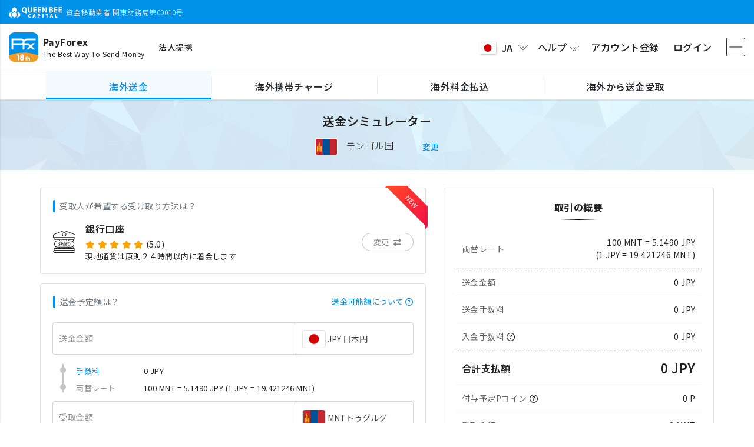

--- FILE ---
content_type: text/html;charset=UTF-8
request_url: https://www.payforex.net/remittance/simulator?ctry=Mongolia
body_size: 121929
content:
<!DOCTYPE HTML>
<html lang="ja">

<head prefix="og: https://ogp.me/ns#">
	<meta charset="utf-8" />
	<meta name="viewport" content="width=device-width, initial-scale=1, shrink-to-fit=no" />
	<meta http-equiv="x-ua-compatible" content="ie=edge" />

	
	<title>送金シミュレーター | 
		海外送金 | 国際送金 | PayForex | ペイフォレックス |
	</title>
	<meta name="description" content="海外送金・国際送金ならPayForex。PayForexは業界初のリアルタイム為替レート交換 、完全透明な最低水準手数料で実現しました。" />
	<meta name="keywords" content="国際送金,海外送金,外国送金,PayForex,Pfx,QBC,Pay Forex,ネット送金,PayForex,ペイフォレックス,ペイ,フォレックス" />
	<meta name="robots" content="noodp" />
	

	<!-- Laungage Support -->
	<meta property="og:locale" content="ja_JP" />
	<meta property="og:locale:alternate" content="en_US" />
	<meta property="og:locale:alternate" content="zh_CN" />
	<meta property="og:locale:alternate" content="vi_VN" />
	<meta property="og:locale:alternate" content="th_TH" />

	<!-- SNS Share-->
	
		<meta property="og:type" content="website" />
		<meta property="og:title" content="海外送金 | 国際送金 | PayForex | ペイフォレックス |" />
		<meta property="og:description" content="海外送金・国際送金ならPayForex。PayForexは業界初のリアルタイム為替レート交換 、完全透明な最低水準手数料で実現しました。" />
		<meta property="og:url" content="https://www.payforex.net/" />
		<meta property="og:site_name" content="海外送金 | 国際送金 | PayForex | ペイフォレックス" />
		<meta property="og:image" content="https://resource.payforex.net/smp_image/scommon/payforex-ogp.png">
		<meta name="twitter:card" content="summary" />
		<meta name="twitter:description" content="海外送金・国際送金ならPayForex。PayForexは業界初のリアルタイム為替レート交換 、完全透明な最低水準手数料で実現しました。" />
		<meta name="twitter:title" content="海外送金 | 国際送金 | PayForex | ペイフォレックス |" />
	
	
	<meta name="_res_domain" content="https://resource.payforex.net/" />
	<meta name="_csrf" content="7ffa2ddb-9bde-48f0-bf05-084b0b7cf2ea" />
	<meta name="_csrf_header" content="X-CSRF-TOKEN" />
	
	
	
		<!-- Global site tag (gtag.js) - Google Analytics -->
		<script async src="https://www.googletagmanager.com/gtag/js?id=UA-24242366-1"></script>
		<script>
			window.dataLayer = window.dataLayer || [];
			function gtag() {dataLayer.push(arguments);}
			gtag('js', new Date());

			gtag('config', 'UA-24242366-1');
		</script>
		<script type='application/ld+json'>
		    {
		      "@context": "http:\/\/schema.org",
		      "@type": "WebSite",
		      "@id": "#website",
		      "url": "https:\/\/www.payforex.net/\/",
		      "name": "\u6d77\u5916\u9001\u91d1 | \u56fd\u969b\u9001\u91d1 | \u70ba\u66ff\u4e21\u66ff | PayForex | \u30da\u30a4\u30d5\u30a9\u30ec\u30c3\u30af\u30b9",
		      "potentialAction": {
		        "@type": "SearchAction",
		        "target": "https:\/\/www.payforex.net\/?s={search_term_string}",
		        "query-input": "required name=search_term_string"
		      }
		    }
		  	</script>
	
	<link rel="canonical" href="https://www.payforex.net/remittance/simulator?ctry=Mongolia">
	<link rel="preconnect" href="https://fonts.googleapis.com">
	<link rel="preconnect" href="https://fonts.gstatic.com" crossorigin>
	
		
			<link
				href="https://fonts.googleapis.com/css2?family=Noto+Sans+JP:wght@100;300;400;500;600;700;800;900&display=swap"
				rel="stylesheet">
		
		
		
		
		
		
	
	
	<link rel="apple-touch-icon" sizes="180x180" href="/img/favicon/apple-touch-icon-d168186143b8d7605dad7498ec9106a1.png">
	<link rel="icon" type="image/png" sizes="32x32" href="/img/favicon/favicon-32x32-0f9593350c965e46480ab83540fd5ab9.png">
	<link rel="icon" type="image/png" sizes="16x16" href="/img/favicon/favicon-16x16-947252da479660703338f2961d1fd4da.png">
	<link rel="manifest" href="/img/favicon/site-b6ddee1b8b1016029241fa0daf0cbae2.webmanifest">

	<!-- Font Awesome -->
	<link rel="stylesheet" href="/font/fontawsome/all-2f74617c14d96c1e0a52cb334ee6c320.css" />
	<!-- Bootstrap core CSS -->
	<link href="/css/vendor/bootstrap.min-e4c809ab025f571732203491feef6aa9.css" rel="stylesheet" />
	<!-- Material Design Bootstrap -->
	<link href="/css/vendor/mdb.min-85e6d97a42f35a015e7cd2b7909e6a45.css" rel="stylesheet" />
	<!-- Bootstrap-Select -->
	<link href="/css/vendor/bootstrap-select.min-4eb67c5647817524ed1e37c2b976fdd4.css" rel="stylesheet" />
	<!-- custom styles -->
	<link href="/css/style.min-a15f7492dee13a3acea2f326bd097a4e.css" rel="stylesheet" />
	<link href="/css/base.min-f0bd8b957248fa7b80be6eef7c2be2e7.css" rel="stylesheet" />
	<!-- SCRIPTS -->
	<!-- JQuery -->
	<script type="text/javascript" src="/js/vendor/jquery.min.js"></script>
	
</head>

<body>

	<!-- Page Loader -->
	<div class="pageLoader-container" id="pageLoader">
		<div class="inner-wrap">
			<div class="page-logo wow fadeInUp">
				<div class="spinner spinner3"></div>
				<img src="/img/common/payforex-app-icon.png?1" />
			</div>
			<h5 class="logo-desc">The Best Way To Send Money</h5>
		</div>
	</div>
	<!-- / Page Loader -->
	<!-- component page Loader -->
	<div class="pageLoader-container" id="componentLoad">
		<div class="inner-wrap">
			<div class="page-logo wow fadeInUp">
				<div class="spinner spinner3"></div>
				<img src="/img/common/payforex-app-icon.png?1" />
			</div>
		</div>
	</div>
	<!-- Header -->
	
		
		
		
		
		
			<!-- Guest Header -->
			<header>
	<nav class="navbar sim-shadow fixed-top">
		<div class="header-top">
			<div class="d-none d-md-block">
				<div class="container">
					<div class="inner lh-normal ">
						<img src="/img/common/qbc-top-white-logo.svg?1" alt="queenbeecapital" height="18" />
						<div class="d-inline align-middle ml-1">資金移動業者 関東財務局第00010号</div>
					</div>
				</div>
			</div>
		</div>

		<div class="header-main">
			<div class="container header-container">
				<div class="d-flex align-items-center" style="max-width:58%">
					<div class="banner-inner d-flex align-items-center">
						<a class="navbar-brand  mr-2" href="/">
							<img src="/img/common/payforex-app-icon.png?1" alt="PayForex" align="middle" />
						</a>
						<div class="navbar-brand-text">
							<b class="font-weight-bold">PayForex</b>
							<div class="navbar-brand-text sub-text">The Best Way To Send Money</div>
						</div>
					</div>
					<a class="decoration-underline fz14 ml-md-4 ml-2" href="/corporate">法人提携</a>
				</div>

				<div class="d-flex align-items-center justify-content-end flex-grow-1" style="max-width:40%">
					
					<ul class="navbar-nav nav-flex-icons">
						<li class="nav-item dropdown toggler-item">
							<a class="dropdown-toggle nav-link lang-switch-menu px-2" id="langDropdown"
								data-toggle="dropdown" data-target="#switchLang">
								<img class="lang-icon img-fluid shadow-3" id="display-icon"
									src="https://resource.payforex.net/smp_image/scountry/jp.svg" />
								<span class="lang-text">JA</span>
								<i class="qbc-icons qbc-arrow-down rotate-icon text-body"></i>
							</a>
							<ul class="dropdown-menu mw-200" aria-labelledby="langDropdown">
								<li>
									<a class="dropdown-item" href="https://www.payforex.net/remittance/simulator?ctry=Mongolia&amp;lang=ja-jp">
										<div class="d-flex justify-content-between align-items-center">
											<div><img class="lang-icon"
													src="https://resource.payforex.net/smp_image/scountry/jp.svg" /><span class="ml-2">日本語</span></div>
											<span class="ml-3">JA</span>
										</div>
									</a>
								</li>
								<li>
									<a class="dropdown-item" href="https://www.payforex.net/remittance/simulator?ctry=Mongolia&amp;lang=en-us">
										<div class="d-flex justify-content-between align-items-center">
											<div><img class="lang-icon"
													src="https://resource.payforex.net/smp_image/scountry/us.svg" /><span class="ml-2">English</span></div>
											<span class="ml-3">EN</span>
										</div>
									</a>
								</li>
								<li>
									<a class="dropdown-item" href="https://www.payforex.net/remittance/simulator?ctry=Mongolia&amp;lang=zh-cn">
										<div class="d-flex justify-content-between align-items-center">
											<div><img class="lang-icon"
													src="https://resource.payforex.net/smp_image/scountry/cn.svg" /><span class="ml-2">简体中文</span></div>
											<span class="ml-3">ZH</span>
										</div>
									</a>
								</li>
								<li>
									<a class="dropdown-item" href="https://www.payforex.net/remittance/simulator?ctry=Mongolia&amp;lang=vi-vn">
										<div class="d-flex justify-content-between align-items-center">
											<div><img class="lang-icon"
													src="https://resource.payforex.net/smp_image/scountry/vn.svg" /><span class="ml-2">Tiếng việt</span></div>
											<span class="ml-3">VI</span>
										</div>
									</a>
								</li>
								<li>
									<a class="dropdown-item" href="https://www.payforex.net/remittance/simulator?ctry=Mongolia&amp;lang=th-th">
										<div class="d-flex justify-content-between align-items-center">
											<div><img class="lang-icon"
													src="https://resource.payforex.net/smp_image/scountry/th.svg" /><span class="ml-2">ภาษาไทย</span></div>
											<span class="ml-3">TH</span>
										</div>
									</a>
								</li>
								<li>
									<a class="dropdown-item" href="https://www.payforex.net/remittance/simulator?ctry=Mongolia&amp;lang=bn-bd">
										<div class="d-flex justify-content-between align-items-center">
											<div><img class="lang-icon"
													src="https://resource.payforex.net/smp_image/scountry/bd.svg" /><span class="ml-2">বাংলা ভাষা</span></div>
											<span class="ml-3">BN</span>
										</div>
									</a>
								</li>
								<li>
									<a class="dropdown-item" href="https://www.payforex.net/remittance/simulator?ctry=Mongolia&amp;lang=fil-ph">
										<div class="d-flex justify-content-between align-items-center">
											<div><img class="lang-icon"
													src="https://resource.payforex.net/smp_image/scountry/ph.svg" /><span class="ml-2">Tagalog</span></div>
											<span class="ml-3">FIL</span>
										</div>
									</a>
								</li>
								<li>
									<a class="dropdown-item" href="https://www.payforex.net/remittance/simulator?ctry=Mongolia&amp;lang=id-id">
										<div class="d-flex justify-content-between align-items-center">
											<div><img class="lang-icon"
													src="https://resource.payforex.net/smp_image/scountry/id.svg" /><span class="ml-2">Bahasa Indonesia</span></div>
											<span class="ml-3">IN</span>
										</div>
									</a>
								</li>
								<li>
									<a class="dropdown-item" href="https://www.payforex.net/remittance/simulator?ctry=Mongolia&amp;lang=mn-mn">
										<div class="d-flex justify-content-between align-items-center">
											<div><img class="lang-icon"
													src="https://resource.payforex.net/smp_image/scountry/mn.svg" /><span class="ml-2">Монгол</span></div>
											<span class="ml-3">MN</span>
										</div>
									</a>
								</li>
								<li>
									<a class="dropdown-item" href="https://www.payforex.net/remittance/simulator?ctry=Mongolia&amp;lang=ms-my">
										<div class="d-flex justify-content-between align-items-center">
											<div><img class="lang-icon"
													src="https://resource.payforex.net/smp_image/scountry/my.svg" /><span class="ml-2">Malaysia</span></div>
											<span class="ml-3">MS</span>
										</div>
									</a>
								</li>
								<li>
									<a class="dropdown-item" href="https://www.payforex.net/remittance/simulator?ctry=Mongolia&amp;lang=my-mm">
										<div class="d-flex justify-content-between align-items-center">
											<div><img class="lang-icon"
													src="https://resource.payforex.net/smp_image/scountry/mm.svg" /><span class="ml-2"> မြန်မာဘာသာစကား</span></div>
											<span class="ml-3">MY</span>
										</div>
									</a>
								</li>
								<li>
									<a class="dropdown-item" href="https://www.payforex.net/remittance/simulator?ctry=Mongolia&amp;lang=el-kr">
										<div class="d-flex justify-content-between align-items-center">
											<div><img class="lang-icon"
													src="https://resource.payforex.net/smp_image/scountry/kr.svg" /><span class="ml-2">한국어</span></div>
											<span class="ml-3">EL</span>
										</div>
									</a>
								</li>
								<li>
									<a class="dropdown-item" href="https://www.payforex.net/remittance/simulator?ctry=Mongolia&amp;lang=zh-hk">
										<div class="d-flex justify-content-between align-items-center">
											<div><img class="lang-icon"
													src="https://resource.payforex.net/smp_image/scountry/hk.svg" /><span class="ml-2">繁體中文（香港）</span></div>
											<span class="ml-3">ZH</span>
										</div>
									</a>
								</li>
								<li>
									<a class="dropdown-item" href="https://www.payforex.net/remittance/simulator?ctry=Mongolia&amp;lang=zh-tw">
										<div class="d-flex justify-content-between align-items-center">
											<div><img class="lang-icon"
													src="https://resource.payforex.net/smp_image/scountry/tw.svg" /><span class="ml-2">繁體中文（台灣）</span></div>
											<span class="ml-3">ZH</span>
										</div>
									</a>
								</li>
								<li>
									<a class="dropdown-item" href="https://www.payforex.net/remittance/simulator?ctry=Mongolia&amp;lang=ne-np">
										<div class="d-flex justify-content-between align-items-center">
											<div><img class="lang-icon"
													src="https://resource.payforex.net/smp_image/scountry/np.svg" /><span class="ml-2">नेपाली</span></div>
											<span class="ml-3">NE</span>
										</div>
									</a>
								</li>
							</ul>
						</li>
						<li class="nav-item toggler-item dropdown">
							<a class="nav-link dropdown-toggle top-bar-menu px-2" data-toggle="dropdown"
								id="helpDropdown">
								<span>ヘルプ</span>
								<i class="qbc-icons qbc-arrow-down rotate-icon text-body"></i>
							</a>
							<ul class="dropdown-menu mw-200" aria-labelledby="helpDropdown">
								<li>
									<a class="dropdown-item" href="/support">
										<div class="d-flex justify-content-between align-items-center">
											<span class="align-middle fz14">ヘルプセンター</span>
											<i class="fa-solid fa-chevron-right text-body"></i>
										</div>
									</a>
								</li>
								<li>
									<a class="dropdown-item" href="/support/contact">
										<div class="d-flex justify-content-between align-items-center">
											<span class="align-middle fz14">お客さまサポート</span>
											<i class="fa-solid fa-chevron-right text-body"></i>
										</div>
									</a>
								</li>
								<li>
									<a class="dropdown-item" href="/support/faq">
										<div class="d-flex justify-content-between align-items-center">
											<span class="align-middle fz14">よくある質問</span>
											<i class="fa-solid fa-chevron-right text-body"></i>
										</div>
									</a>
								</li>
								<li>
									<a class="dropdown-item" href="/fee/remit">
										<div class="d-flex justify-content-between align-items-center">
											<span class="align-middle fz14">送金手数料について</span>
											<i class="fa-solid fa-chevron-right text-body"></i>
										</div>
									</a>
								</li>
								<li>
									<a class="dropdown-item" href="/fee/others">
										<div class="d-flex justify-content-between align-items-center">
											<span class="align-middle fz14">事務手数料について</span>
											<i class="fa-solid fa-chevron-right text-body"></i>
										</div>
									</a>
								</li>
								<li>
									<a class="dropdown-item" href="/common/eGuide">
										<div class="d-flex justify-content-between align-items-center">
											<span class="align-middle fz14">かんたんe-ガイド</span>
											<i class="fa-solid fa-chevron-right text-body"></i>
										</div>
									</a>
								</li>
							</ul>
						</li>
						<li class="nav-item toggler-item">
							<a class="nav-link px-1p2"
								href="/register">アカウント登録</a>
						</li>
						<li class="nav-item">
							<a class="nav-link px-1p2"
								href="/login">ログイン</a>
						</li>
						<li class="nav-item button-collapse-wrap">
							<a class="nav-link button-collapse pl-1p2" data-activates="slide-out" href="#">
								<i class="qbc-icons qbc-menu fz32"></i>
							</a>
						</li>
					</ul>
				</div>
			</div>

			<!-- service nav bar -->
			<div class="header-menu" id="menu-nav">
				<div class="container justify-content-center remit">
					<ul class="navbar-nav flex-row align-items-center">
						<li class="nav-item border-hover text-truncate current" data-service="remit">
							<a class="text-wrap px-md-3 px-1" href="/" onclick="">
								<span class="align-middle">海外送金</span>
							</a>
						</li>
						<li class="nav-item border-hover text-truncate d-none d-md-inline-flex" data-service="topup">
							<a class="text-wrap px-md-3 px-1" href="/topup" onclick="">
								<span class="align-middle">海外携帯チャージ</span></a>
						</li>

						<li class="nav-item border-hover text-truncate d-none d-md-inline-flex" data-service="paybill">
							<a class="text-wrap px-md-3 px-1" href="/paybill" onclick="">
								<span class="align-middle">海外料金払込</span>
							</a>
						</li>
						<li class="nav-item border-hover text-truncate d-none d-md-inline-flex" data-service="incoming">
							<a class="text-wrap px-md-3 px-1" href="/incoming" onclick="">
								<span class="align-middle">海外から送金受取</span>
							</a>
						</li>

						<li class="nav-item border-hover text-truncate d-inline-flex d-md-none">
							<a class="dropdown-toggle text-wrap px-md-3 px-1" data-toggle="dropdown"
								data-target="#spMenuList">
								<span class="align-middle">More</span>
								<i class="qbc-icons qbc-arrow-down pl-2"></i>
							</a>
						</li>
					</ul>

					<ul class="dropdown-menu navbar-nav" id="spMenuList">
						<li class="nav-item text-truncate border-bottom-light current" data-service="remit">
							<a class="text-wrap text-left px-3" href="/" onclick="">
								<i class="qbc-icons qbc-remittance fa-xl mr-1"></i>
								<span class="align-middle">海外送金</span>
							</a>
						</li>
						<li class="nav-item text-truncate border-bottom-light" data-service="topup">
							<a class="text-wrap text-left px-3" href="/topup" onclick="">
								<i class="qbc-icons qbc-mobile-topup fa-xl mr-1"></i>
								<span class="align-middle">海外携帯チャージ</span></a>
						</li>

						<li class="nav-item text-truncate border-bottom-light" data-service="paybill">
							<a class="text-wrap text-left px-3" href="/paybill" onclick="">
								<i class="qbc-icons qbc-paybills fa-xl mr-1"></i>
								<span class="align-middle">海外料金払込</span>
							</a>
						</li>
						<li class="nav-item text-truncate border-bottom-light" data-service="incoming">
							<a class="text-wrap text-left px-3" href="/incoming" onclick="">
								<i class="qbc-icons qbc-globe fa-xl mr-1"></i>
								<span class="align-middle">海外から送金受取</span>
							</a>
						</li>

						<li class="nav-item text-truncate bg-gray" data-service="close">
							<a class="text-wrap px-3 text-muted" onclick="">
								<i class="fa-solid fa-xmark fa-xl mr-1"></i>
								<span>閉じる</span>
							</a>
						</li>
					</ul>
				</div>
			</div>
			<!-- / service nav bar -->
		</div>
	</nav>

	<!-- SP ONLY Sidebar navigation -->
	<div id="slide-out" class="side-nav2 qbc-side-nav side pb-5">
		<ul class="custom-scrollbar pb-10">
			<!-- Logo -->
			<li class="header flex-center">
				<div class="banner-inner d-flex align-items-center">
					<a class="navbar-brand " href="/"><img src="/img/common/payforex-app-icon.png?1" alt="PayForex"
							align="middle" /></a>
					<div class="navbar-brand-text"><b class="font-weight-bold">PayForex</b>
						<div class="navbar-brand-text sub-text">The Best Way
							To Send Money</div>
					</div>
				</div>
			</li>
			<!--/. Logo -->
			<!--Social-->
			<li>
				<div class="btn-flex-wrap my-5 px-3">
					<a href="/register"
						class="btn btn-lg btn-primary text-white">アカウント登録</a>
					<a href="/login"
						class="btn btn-lg btn-white">ログイン</a>
				</div>
			</li>
			<!--/Social-->
			<!-- Side navigation links -->
			<li>
				<ul class="collapsible collapsible-accordion nav-list px-0 my-3">
					<li>
						<a class="nav-link collapsible-header  waves-effect" href="/support/contact">
							<i class="menu-icons qbc-icons qbc-inquiry"></i><span>お客さまサポート</span>
						</a>
					</li>
					<li>
						<a class="nav-link collapsible-header  waves-effect" href="/support/faq">
							<i class="menu-icons qbc-icons qbc-question"></i><span>よくある質問</span>
						</a>
					</li>
					<li>
						<a class="nav-link collapsible-header  waves-effect" href="/fee/remit">
							<i class="menu-icons qbc-icons qbc-fee"></i><span>送金手数料について</span>
						</a>
					</li>
					<li>
						<a class="nav-link collapsible-header  waves-effect" href="/fee/others">
							<i class="menu-icons qbc-icons qbc-fee"></i><span>事務手数料について</span>
						</a>
					</li>
					<li>
						<a class="nav-link collapsible-header  waves-effect" href="/common/eGuide">
							<i class="menu-icons qbc-icons qbc-terms"></i><span>かんたんe-ガイド</span>
						</a>
					</li>
					<li><a class="nav-link collapsible-header waves-effect arrow-r"><i
								class="menu-icons qbc-icons qbc-globe"></i> <span>言語</span><i
								class="ml-auto qbc-icons qbc-arrow-down rotate-icon"></i></a>
						<div class="collapsible-body">
							<ul class="list-unstyled">
								<li>
									<a class="nav-link waves collapsible-header  waves-effect"
										href="https://www.payforex.net/remittance/simulator?ctry=Mongolia&amp;lang=ja-jp">
										<img class="lang-icon" src="https://resource.payforex.net/smp_image/scountry/jp.svg" /><span
											class="ml-2 text-truncate">日本語</span>
										<span class="ml-auto code">JA</span>
									</a>
								</li>
								<li>
									<a class="nav-link waves collapsible-header  waves-effect"
										href="https://www.payforex.net/remittance/simulator?ctry=Mongolia&amp;lang=en-us">
										<img class="lang-icon" src="https://resource.payforex.net/smp_image/scountry/us.svg" /><span
											class="ml-2 text-truncate">English</span>
										<span class="ml-auto code">EN</span>
									</a>
								</li>
								<li>
									<a class="nav-link waves collapsible-header  waves-effect"
										href="https://www.payforex.net/remittance/simulator?ctry=Mongolia&amp;lang=zh-cn">
										<img class="lang-icon" src="https://resource.payforex.net/smp_image/scountry/cn.svg" /><span
											class="ml-2 text-truncate">简体中文</span>
										<span class="ml-auto code">ZH</span>
									</a>
								</li>
								<li>
									<a class="nav-link waves collapsible-header  waves-effect"
										href="https://www.payforex.net/remittance/simulator?ctry=Mongolia&amp;lang=vi-vn">
										<img class="lang-icon" src="https://resource.payforex.net/smp_image/scountry/vn.svg" /><span
											class="ml-2 text-truncate">Tiếng việt</span>
										<span class="ml-auto code">VI</span>
									</a>
								</li>
								<li>
									<a class="nav-link waves collapsible-header  waves-effect"
										href="https://www.payforex.net/remittance/simulator?ctry=Mongolia&amp;lang=th-th">
										<img class="lang-icon" src="https://resource.payforex.net/smp_image/scountry/th.svg" /><span
											class="ml-2 text-truncate">ภาษาไทย</span>
										<span class="ml-auto code">TH</span>
									</a>
								</li>
								<li>
									<a class="nav-link waves collapsible-header  waves-effect"
										href="https://www.payforex.net/remittance/simulator?ctry=Mongolia&amp;lang=bn-bd">
										<img class="lang-icon" src="https://resource.payforex.net/smp_image/scountry/bd.svg" /><span
											class="ml-2 text-truncate">বাংলা ভাষা</span>
										<span class="ml-auto code">BN</span>
									</a>
								</li>
								<li>
									<a class="nav-link waves collapsible-header  waves-effect"
										href="https://www.payforex.net/remittance/simulator?ctry=Mongolia&amp;lang=fil-ph">
										<img class="lang-icon" src="https://resource.payforex.net/smp_image/scountry/ph.svg" /><span
											class="ml-2 text-truncate">Tagalog</span>
										<span class="ml-auto code">FIL</span>
									</a>
								</li>
								<li>
									<a class="nav-link waves collapsible-header  waves-effect"
										href="https://www.payforex.net/remittance/simulator?ctry=Mongolia&amp;lang=id-id">
										<img class="lang-icon" src="https://resource.payforex.net/smp_image/scountry/id.svg" /><span
											class="ml-2 text-truncate">Bahasa Indonesia</span>
										<span class="ml-auto code">IN</span>
									</a>
								</li>
								<li>
									<a class="nav-link waves collapsible-header  waves-effect"
										href="https://www.payforex.net/remittance/simulator?ctry=Mongolia&amp;lang=mn-mn">
										<img class="lang-icon" src="https://resource.payforex.net/smp_image/scountry/mn.svg" /><span
											class="ml-2 text-truncate">Монгол</span>
										<span class="ml-auto code">MN</span>
									</a>
								</li>
								<li>
									<a class="nav-link waves collapsible-header  waves-effect"
										href="https://www.payforex.net/remittance/simulator?ctry=Mongolia&amp;lang=ms-my">
										<img class="lang-icon" src="https://resource.payforex.net/smp_image/scountry/my.svg" /><span
											class="ml-2 text-truncate">Malaysia</span>
										<span class="ml-auto code">MS</span>
									</a>
								</li>
								<li>
									<a class="nav-link waves collapsible-header  waves-effect"
										href="https://www.payforex.net/remittance/simulator?ctry=Mongolia&amp;lang=my-mm">
										<img class="lang-icon" src="https://resource.payforex.net/smp_image/scountry/mm.svg" /><span
											class="ml-2 text-truncate"> မြန်မာဘာသာစကား</span>
										<span class="ml-auto code">MY</span>
									</a>
								</li>
								<li>
									<a class="nav-link waves collapsible-header  waves-effect"
										href="https://www.payforex.net/remittance/simulator?ctry=Mongolia&amp;lang=el-kr">
										<img class="lang-icon" src="https://resource.payforex.net/smp_image/scountry/kr.svg" /><span
											class="ml-2 text-truncate">한국어</span>
										<span class="ml-auto code">EL</span>
									</a>
								</li>
								<li>
									<a class="nav-link waves collapsible-header  waves-effect"
										href="https://www.payforex.net/remittance/simulator?ctry=Mongolia&amp;lang=zh-hk">
										<img class="lang-icon" src="https://resource.payforex.net/smp_image/scountry/hk.svg" /><span
											class="ml-2 text-truncate">繁體中文（香港）</span>
										<span class="ml-auto code">ZH</span>
									</a>
								</li>
								<li>
									<a class="nav-link waves collapsible-header  waves-effect"
										href="https://www.payforex.net/remittance/simulator?ctry=Mongolia&amp;lang=zh-tw">
										<img class="lang-icon" src="https://resource.payforex.net/smp_image/scountry/tw.svg" /><span
											class="ml-2 text-truncate">繁體中文（台灣）</span>
										<span class="ml-auto code">ZH</span>
									</a>
								</li>
								<li>
									<a class="nav-link waves collapsible-header  waves-effect"
										href="https://www.payforex.net/remittance/simulator?ctry=Mongolia&amp;lang=ne-np">
										<img class="lang-icon" src="https://resource.payforex.net/smp_image/scountry/np.svg" /><span
											class="ml-2 text-truncate">नेपाली</span>
										<span class="ml-auto code">NE</span>
									</a>
								</li>
							</ul>
						</div>
					</li>
				</ul>
			</li>
			<!--/. Side navigation links -->
		</ul>
		<div class="sidenav-bg"></div>
	</div>
	<!--/. SP ONLY Sidebar navigation -->

	<!--Message-->
	<input type="hidden" id="__PRELOAD_MSGS_4_JS__"
		value="[base64]/jg7zjg4njgafmpJzntKJ8Q01NX1RYVF8wMDAzNzFe5pyA5aSnMTAwMOS7tuOBruOBv+ihqOekuuOAgeOBneOBruS7luOBr+aknOe0ouOBj+OBoOOBleOBhOOAgnxDTU1fVFhUXzAwMDAzNV7pgbjmip7jgZfjgabjgY/[base64]/hemgiHxDTU1fVFhUXzAwMDE4MF7jga/[base64]/[base64]/jgaDjgZXjgYTjgIJ8QVBQX1RYVF9DRVJUXzAwMDA0Ml7jg5XjgqHjgqTjg6vjgpLpgbjmip7jgZfjgabjgY/[base64]/jgarjgYTjgZPjgajjgpLoqLzmmI7jgZnjgovjgZ/jgoHjgIHjgIznp4Hjga/jg63jg5zjg4Pjg4jjgafjga/jgYLjgorjgb7jgZvjgpPjgI3jgavjg4Hjgqfjg4Pjgq/jgpLlhaXjgozjgIHlho3luqbjg63jgrDjgqTjg7PjgZfjgabjgY/jgaDjgZXjgYTjgIJ8Q01NX0VSUl8wMDAwMDFe44OH44O844K/44GM5q2j44GX44GP44GC44KK44G+44Gb44KT44CCfENNTV9FUlJfMDAwMDQyXuWNiuinkuaVsOWtl+OBp+WFpeWKm+OBj+OBoOOBleOBhOOAgnxDTU1fRVJSXzAwMDA0M17ljYrop5Loi7HlrZfjgaflhaXlipvjgY/[base64]/jga/mkLrluK/pm7voqbHnlarlj7fjgpLlhaXlipvjgY/[base64]/jgaDjgYTjgZ/nlJ/lubTmnIjml6XjgYzmraPjgZfjgY/jgYLjgorjgb7jgZvjgpPjgIJ8Q01NX0VSUl9DRVJUXzAwMDAwMl7jgZTlhaXlipvjgYTjgZ/jgaDjgYTjgZ/mnIjjgb7jgZ/jga/ml6Xjga7jg5Xjgqnjg7zjg57jg4Pjg4jjgYzmraPjgZfjgY/[base64]/[base64]/[base64]" />
</header>
			<!-- / Guest Header -->

			<!-- User Header -->
			
			<!-- / User Header -->
		
	

	<!-- Content-->
	<div class="main-container null null">

		
			<!--Breadcrumb Navgation -->
			
			<!--/ Breadcrumb Navgation -->
	
			<!--Title Navgation -->
			
			<!--/ Title Navgation -->
		

		<!--Top View -->
		
		<!--/ Top View -->

		<!--content -->
		<div>
		<!--Title-->
		<div class="bg-title">
			<div class="container">
				<div class="row main-row">
					<div class="col-12 col-md-10">
						<h5>送金シミュレーター</h5>
						<div class="d-flex align-items-center justify-content-start justify-content-md-center mt-3">
							<div class="mr-5">
								<img class="flag-thumbnail" src="https://resource.payforex.net/smp_image/scountry/mn.svg" />
								<span class="ml-2">モンゴル国</span>
							</div>
							<a id="ctryModalBtn" data-resp="true" data-id="ctryModal" class="text-primary fz14" 
								data-href="/remittance/frg/ctry?oper=simu" 
								data-country="Mongolia">変更</a>
						</div>
					</div>
				</div>
			</div>
		</div>
		<!--/ Title-->

		<div class="container pb-5">
			<div class="row justify-content-center">
				<div class="col-12 col-md-11 col-xl-11">
					<div class="main-inner">
						
						<div class="row">
							<!-- pcoin 倍数もらう -->

							
							<!--Alert Message-->
							<div class="col-12">
								<section id="alertSection">
									
								</section>
							</div>
							<!--Simulator -->
							<div class="col-12 col-lg-7">
								<!--remittance type -->
							<div class="card block-card qbc-ribbon mw180" data-ribbon="NEW">
									<div class="card-body">
										<div class="pure-title fz14 text-muted mb-3">受取人が希望する受け取り方法は？</div>
										<div class="d-flex align-items-center justify-content-between">
											<div class="d-flex align-items-center flex-grow-1">
												<div class="item-icon">
													<img class="flag-thumbnail border-0" 
														src="https://resource.payforex.net/smp_image/scommon/qbc-bank-speed.svg" />
												</div>
												<div class="item-text text-left ml-3">
													<div class="font-weight-bold">銀行口座</div>
													<!-- comment score -->
													
														<div class="d-flex fz14 mt-1">
															<ul class="ratings d-inline"><li><i class="fa-star fa-solid mr-1"></i></li><li><i class="fa-star fa-solid mr-1"></i></li><li><i class="fa-star fa-solid mr-1"></i></li><li><i class="fa-star fa-solid mr-1"></i></li><li><i class="fa-star fa-solid mr-1"></i></li></ul>
															<span class="mr-1">(5.0)</span>
														</div>
													
													<div class="small">現地通貨は原則２４時間以内に着金します</div>
												</div>
											</div>
											<a id="remitTypeModalBtn" class="btn btn-outline-qbc btn-outline-gray btn-rounded my-0 ml-1 mr-0 z-depth-0" 
												style="z-index: 3" data-resp="true" data-id="remitTypeModal" 
												data-code="BR_SENDMN_MN" 
												data-href="/remittance/frg/type?ctry=Mongolia&amp;oper=simu">
												<span class="d-none d-md-inline ml-1">変更</span>
												<i class="fas fa-exchange-alt mx-1"></i>
											</a>
										</div>
									</div>
								</div>
								
								<!--Amount Input -->
								<div class="card block-card mt-3">
									<div class="card-body">
										<div class="pure-title d-flex justify-content-between text-muted fz14 mb-3">
											<span>送金予定額は？</span>
											<div class="text-primary decoration-underline text-right fz13" data-toggle="modal" data-target="#feeRemitAmountHelp">
												<span>送金可能額について</span>
												<i class="fa-regular fa-circle-question"></i>
											</div>
										</div>
										
										<!-- Money Input -->
										<div class="input-group input-money-group has-float-label mt-4">
											<input id="fromCurrencyAmt" name="fromCurrencyAmt" type="text" class="form-control qbc-moneyInput" 
												placeholder=" " autocomplete="off" />
											<span>送金金額</span>
											<div class="input-group-append">
												<select id="fromCurrency" class="form-control selectpicker qbc-select disabled" data-width="200px">
													<option data-icon="https://resource.payforex.net/smp_image/scountry/jp.svg" 
														value="JPY">JPY 日本円</option>
												</select>
											</div>
										</div>
										<!-- Money Input -->
										
										<!-- Details -->
										
										<div class="caption-calculator mt-2 mb-3 mb-md-2">
											<ul class="calc-tree">
												<li>
													<span class="calc-item item-left text-primary decoration-underline" data-toggle="modal" data-target="#feeRemitAmountHelp">手数料</span>
													<span class="calc-item item-right">
														<span id="fee">0 JPY</span>
														<del id="originaFee" class="text-danger"></del>
														<div id="useFeeCoupon" class="badge badge-info z-depth-0 mx-1 d-none" 
															style="line-height: unset">クーポン適用済</div>
													</span>
												</li>
												<li>
													<span class="calc-item item-left ja-jp">両替レート</span>
													<span class="calc-item item-right">
														<!-- 実際レート -->
														<span id="realRate"></span>
														<!-- 割引前レート -->
														<del id="originalRate" class="text-danger"></del>
														<span id="rateFx"></span>
														<!-- 対外貨レート -->
														<span id="currencyRate" class="inverse-display"></span>
													</span>
												</li>
											</ul>
										</div>
										<!-- Details -->
			
										<!-- Money Input -->
										<div class="input-group input-money-group has-float-label mb-2">
											<input id="toCurrencyAmt" name="toCurrencyAmt" type="text" class="form-control qbc-moneyInput" 
												placeholder=" " autocomplete="off"/>
											<span>受取金額</span>
											<div class="input-group-append">
												<select id="toCurrency" class="form-control selectpicker qbc-select disabled" data-width="200px">
													<option data-icon="https://resource.payforex.net/smp_image/scountry/mn.svg" 
														value="MNT">MNTトゥグルグ</option>
												</select>
											</div>
										</div>
										<!-- Money Input -->
									</div>
								</div>
	
								<!--pay type -->
								<div id="payMethodDiv" class="card block-card mt-3">
									<div class="card-body">
										<div class="pure-title text-muted fz14 mb-3">ご希望の支払方法は？</div>
										<div class="d-flex align-items-center justify-content-between">
											<div class="d-flex align-items-center flex-grow-1">
												<div class="item-icon">
													<img id="payMethodIcon" class="flag-thumbnail border-0" 
														src="https://resource.payforex.net/smp_image/sbankacc/paypay_logo.png" />
												</div>
												<div class="item-text text-left ml-3">
													<div id="payMethodTitle" class="font-weight-bold" 
														data-method="2_JNB" 
														data-partnerid="JNB" 
														data-agreementid="BANK_TRANSFER_0">PayPay銀行（口座振替）</div>
													<!-- 口座残高 -->
													<div id="jpyBalanceAmt" class="small d-none">残高：null</div>
													<!-- 口座情報 -->
													<div id="payMethodSubTitle" class="small d-none"></div>
													<!-- 入金手数料 -->
													<div id="payFeeDiv" class="small">
														<span>
															<span>入金手数料：</span>
															<span id="payFee" class="text-off">0</span>
														</span>
														<del id="payOldFee"></del>
														<span> JPY</span> 
														<span id="useDepositFeeCoupon" class="d-none badge badge-info z-depth-0 mx-1" style="line-height: unset">クーポン適用済</span>
													</div>
													<!-- 支払方式説明 -->
													<div id="payMethodSub2Title" class="small text-muted d-none"></div>
													<!-- 不可用信息 -->
													<div id="usableDesc" class="small text-danger d-none"></div>
													
												</div>
											</div>
											<a id="payMethodSelectBtn" class="btn btn-outline-qbc btn-outline-gray btn-rounded my-0 ml-1 mr-0 z-depth-0" style="z-index: 3"
												type="button" href="#" data-toggle="modal" data-target="#payMethodModal">
												<span class="d-none d-md-inline ml-1">変更</span>
												<i class="fas fa-exchange-alt mx-1"></i>
											</a>
										</div>
										
										<!-- 入金クーポン選択 th:classappend="${defaultPayMethod.payMethod == '1'} ? 'd-none' : ''" data:method="${defaultPayMethod.payMethod}" -->
										
									</div>
								</div>
							</div>
							<!--/Simulator-->
	
							<!--summary-->
							<div class="col " data-wow-delay="0.3s">
								<div class="card block-card mt-3 mt-lg-0">
									<div class="card-body pb-0">
										<div class="title-border font-weight-bold">取引の概要</div>
										<div class="list-display-container fz14 mt-3">
											<div class="list-content">
												<div class="list-row">
													<!-- 両替レート -->
													<div class="row-item">両替レート</div>
													<div class="row-item d-flex flex-column align-items-end">
														<div>
															<!-- 実際レート -->
															<span id="resultRealRate"></span>
															<!-- 割引前レート -->
															<del id="resultOriginalRate" class="text-danger"></del>
															<span id="resultRateFx"></span>
														</div>
														<div>
															<!-- 対外貨レート -->
															<span id="resultCurrencyRate" class="inverse-display"></span>
														</div>
													</div>
												</div>
												<div class="list-row divided">
													<!-- 送金金額 -->
													<div class="row-item">送金金額</div>
													<div class="row-item">
														<span id="resultFromCurrencyAmt">0</span>
														<span id="resultFromCurrency" class="ml-1 text-uppercase">JPY</span>
													</div>
												</div>
												<!-- 送金手数料 -->
												<div class="list-row">
													<div class="row-item">送金手数料</div>
													<div id="resultRemitFee" class="row-item">0 JPY</div>
												</div>
												<!-- 入金手数料 -->
												<div class="list-row">
													<div class="row-item">
														<span>入金手数料</span>
														<a class="mx-1" href="#" 
															onclick="return ShowQbcBeneHelpDialog(this);" 
															data-title="入金手数料" 
															data-content="当社へご入金のいただく際に、お客様にご負担いただく手数料の事です。" 
															data-attention="＊各入金方法により、手数料は異なります。 &lt;br&gt; こちらは合計入金手数料です。1回あたりの入金額に制限がある場合、お支払金額によって複数回に分けて入金する必要があります。">
															<i class="fa-regular fa-circle-question"></i>
														</a>
													</div>
													<div id="resultDepositFee" class="row-item">0 JPY</div>
												</div>
												<!-- クーポン適用 -->
												
												<!-- 入金クーポン -->
												
												<!-- 合計支払額 -->
												<div class="list-row important divided">
													<div class="row-item">合計支払額</div>
													<div id="resultSumAmount" class="row-item">0 JPY</div>
												</div>
												<!-- 付与予定Pコイン -->
												<div class="list-row">
													<div class="row-item">
														<span>付与予定Pコイン</span>
														<a class="mx-1" href="#" 
															onclick="return ShowQbcBeneHelpDialog(this);" 
															data-title="Pコインとは" 
															data-content="「Pコイン」とは海外送金のご利用に応じてコインが貯まるポイントサービスです。初回特典、毎日くじ、コンテストのディリー特典、送金などでPコインが貯まります。貯まったコインは送金資金へ充当したり、クーポン券購入や送金証明書送付サービス等に利用することができます。">
															<i class="fa-regular fa-circle-question"></i>
														</a>
													</div>
													<div id="resultTotalPcoin" class="row-item">0 P</div>
												</div>
												<!-- 受取金額 -->
												<div class="list-row">
													<div class="row-item">受取金額</div>
													<div class="row-item">
														<span id="resultToCurrencyAmt">0</span>
														<span id="resultToCurrency" class="ml-1 text-uppercase">MNT</span>
													</div>
												</div>
											</div>
										</div>
									</div>
									<div class="card-footer bg-white py-4 d-none">
										<a class="flex-center flex-row" data-remote="true" href="/termsHelp/guaranteefundsservices?oper=web">
											<img class="img-h3x mr-2" 
												src="https://resource.payforex.net/smp_image/scommon/smbc-agreement.png" />
											<p class="text-muted fw-400 fz12 mb-0">との間で履行保証金保全契約を締結し、東京法務局への履行保証金の供託も行っています。</p>
										</a>
									</div>
								<!-- 公式SNS -->
									<div id="snsListWrap" data-href="/sns?ctry=Mongolia"></div>
									
								</div>
							</div>
						</div>
	
						
						
						<!--Guest-->
						<div class="text-center">
							<div class="btn-flex-wrap flex-column flex-md-row mt-5" >
								<a href="/login?op=rt" class="btn btn-lg btn-login btn-primary fz18">
									<i class="qbc-icons qbc-login position-icon right "></i>
									<span>既存アカウントログイン</span>
								</a>
								<a href="/register?op=rt" class="btn btn-lg btn-register btn-sub fz18">
									<i class="qbc-icons qbc-account-add position-icon right "></i>
									<span>アカウント登録</span>
								</a>
							</div>
						</div>
						<div class="py-4"></div>
					</div>
				</div>
			</div>
		</div>
		
		<script>
			// 动态获取图片资源路径
			var qbcResourceFormat = "https:\/\/resource.payforex.net\/{0}";

			var jpyBalanceAmtDisp = "\u6B8B\u9AD8";
			
			var couponSeqId = "";
			var depositCouponSeqId = null;
			var depositCouponSeqName = null;
		</script>
	</div>
		<!--content -->

		<!--service -->
		
		<section>

	<section class="bg-pfx">
		<div>
		<div style="height: 150px;"><svg viewBox="0 0 500 150" preserveAspectRatio="none"
				style="height: 100%; width: 100%;">
				<path d="M0.28,34.86 C232.22,131.56 231.65,130.58 501.97,33.88 L500.00,0.00 L0.00,0.00 Z"
					style="stroke: none; fill: rgb(255, 255, 255);"></path>
			</svg></div>
	</div>
		<!-- Session 1 -->
		<div class="container mt-n18">
			<!-- Card deck -->
			<div class="row justify-content-center">
				<div class="col-12 col-xl-6 col-md-10">
					<!-- Card -->
					<div class="card bg-primary text-white rounded-3 my-4">
						<!--Card content-->
						<div class="card-body py-0">
							<div class="row align-items-center justify-content-center">
								<div class="col-md-4 text-center text-md-left flex-center mt-n5 mb-2 mb-lg-0">
									<img src="https://resource.payforex.net/smp_image/top/pfx-newweb-appmock-s.png"
										class="z-depth-0 img-25x px-3" alt="app download" />
								</div>
								<div class="col-md-7 text-center text-md-left">
									<div class="my-2">
										<h5 class="font-weight-bold mb-3">アプリでも海外にお金を送るなら<br />PayForex (ペイフォレックス)</h5>
									</div>
									<p class="font-weight-bold">ダウンロードはこちらから</p>
									<ul
										class="list-group list-group-light list-group-horizontal-md justify-content-center justify-content-end-md ">
										<li class="list-group-item p-2">
											<a href="https://apps.apple.com/jp/app/id1576337948" target="_blank">
												<img src="https://resource.payforex.net/smp_image/scommon/btn-appstore.png"
													class="img-15x" alt="App Store" />
											</a>
										</li>
										<li class="list-group-item p-2">
											<a href="https://play.google.com/store/apps/details?id=net.payforex.mobile" target="_blank">
												<img src="https://resource.payforex.net/smp_image/scommon/btn-googleplay.png"
													class="img-15x" alt="Google Play" />
											</a>
										</li>
									</ul>
								</div>
							</div>
						</div>
					</div>
				</div>
				<div class="col-12 col-xl-6 col-md-10">
					<div class="card rounded-3 my-4 py-1">
						<!--Card content-->
						<div class="card-body">

							<div class="row align-items-center justify-content-center">
								<div class="col-md-4 text-center text-md-left flex-center mb-2 mb-md-0">
									<img src="https://resource.payforex.net/smp_image/top/services-support-language.png?1"
										alt="support-language" class="z-depth-0 img-25x px-4" />
								</div>
								<div class="col-md-7 text-center text-md-left">
									<div class="my-2">
										<h5 class="font-weight-bold mb-3">送金に関するお問い合わせ</h5>
									</div>
									<p class="font-weight-bold">サポートダイヤル</p>
									<div class="fz28 mb-2">
										<i class="qbc-icons qbc-inquiry-call blue-text mr-2"></i>
										<a href="tel:070-1578-2785" class="font-weight-bold blue-text">0120-808-774</a>
									</div>
									<p>電話受付時間：平日 9:30 - 17:30</p>
								</div>
							</div>
						</div>
					</div>
					<!-- Card -->
				</div>
			</div>
		</div>

		<!-- remittance step area-->
		<div class="container pb-5" id="country-select-1">
			<h3 class="font-weight-bold text-center py-5 wow fadeInDown">かんたん３ステップで、海外送金をスタートしましょう</h3>
			<div class="row row-cols-1 row-cols-sm-2 row-cols-md-2 row-cols-lg-3 justify-content-between">
				<div class="col mb-4 wow fadeIn" data-wow-delay="0.2s">
					<!-- Card -->
					<div class="card border-light-blue-3 h-100 position-relative rounded-3 py-3 mb-md-2 mb-4">
						<!--Card content-->
						<div class="card-body">
							<!--step-->
							<div class="card-step-shape">
								<span>1</span>
							</div>
							<!--/step-->
							<!--Title-->
							<h5 class="card-title font-weight-bold text-center">
								<span>まずはアカウント情報を登録</span>
							</h5>
						</div>
						<!--Card image-->
						<div class="view overlay">
							<img class="img-fluid px-5 m-auto"
								src="https://resource.payforex.net/smp_image/top/account-register.png" />
						</div>
					</div>
				</div>
				<div class="col mb-4 wow fadeIn" data-wow-delay="0.4s">
					<!--/ Card -->
					<!-- Card -->
					<div class="card border-light-blue-3 h-100 position-relative rounded-3 py-3 mb-md-2 mb-4">
						<!--Card content-->
						<div class="card-body">
							<!--step-->
							<div class="card-step-shape">
								<span>2</span>
							</div>
							<!--/step-->
							<!--Title-->
							<h5 class="card-title font-weight-bold text-center">
								<span>受取人情報の追加</span>
							</h5>
						</div>
						<!--Card image-->
						<div class="view overlay">
							<img class="img-fluid px-4 m-auto"
								src="https://resource.payforex.net/smp_image/top/recipient-add.png" />
						</div>
					</div>
				</div>
				<!-- /Card -->
				<!-- Card -->
				<div class="col mb-4 wow fadeIn" data-wow-delay="0.6s">
					<div class="card border-light-blue-3 h-100 position-relative rounded-3 py-3 mb-md-2 mb-4">
						<!--Card content-->
						<div class="card-body">
							<!--step-->
							<div class="card-step-shape">
								<span>3</span>
							</div>
							<!--/step-->
							<!--Title-->
							<h5 class="card-title font-weight-bold text-center">
								<span>海外送金のお手続き</span>
							</h5>
						</div>
						<!--Card image-->
						<div class="view overlay">
							<img class="img-fluid px-4 m-auto pb-md-3"
								src="https://resource.payforex.net/smp_image/top/remittance-request.png" />
						</div>
					</div>
					<!-- Card -->
				</div>
			</div>
		</div>
	</section>

	<!--receiving methods section-->
	<section class="bg-light-gray" id="receiveMethod">
		
	
	<div class="container py-5" id="typelist">
		<h3 class="font-weight-bold text-center p-5 wow fadeIn">さまざまな受け取り方法が利用できます</h3>
		<!--tab-->
		<div class="bg-light-gray mx-2 mb-4">
			<!--tab list-->
			<ul class="nav nav-tabs nav-justified qbc-tabs rounded-top-3" role="tablist">
				<!--tab item-->
				<li class="nav-item">
					<a class="nav-link p-2 p-md-3 active" data-toggle="tab"
						href="#BR" role="tab" aria-selected="true">
						<i class="qbc-icons fa-2x pb-2 qbc-bank
" aria-hidden="true"></i>
						<div class="fz14 font-weight-bold text-truncate d-none d-md-block">銀行口座</div>
					</a>
				</li>
				<li class="nav-item">
					<a class="nav-link p-2 p-md-3" data-toggle="tab"
						href="#CP" role="tab" aria-selected="true">
						<i class="qbc-icons fa-2x pb-2 qbc-cashpickup" aria-hidden="true"></i>
						<div class="fz14 font-weight-bold text-truncate d-none d-md-block">現金受取</div>
					</a>
				</li>
				<li class="nav-item">
					<a class="nav-link p-2 p-md-3" data-toggle="tab"
						href="#EW" role="tab" aria-selected="true">
						<i class="qbc-icons fa-2x pb-2 qbc-ewallet
" aria-hidden="true"></i>
						<div class="fz14 font-weight-bold text-truncate d-none d-md-block">E-ウォレット</div>
					</a>
				</li>
			</ul>

			<!--tab conttent area-->
			<div class="tab-content bg-white pt-md-4">
				<!--/銀行口座 tab-->
				<div class="tab-pane fade active show" id="BR" role="tabpanel" aria-labelledby="bankAccountTab1">
					<!--table-->
					<div>
						<div class="table-responsive ">
							<table class="table table-justify border-0 border-md bg-white table-remittance">
								<!--table header-->
								<thead class="cloudy-knoxville-gradient">
									
									<tr>
										<th class="th-w15 th-sm-w9 border-right align-middle mw-80">チャネル</th>
										<th class="align-middle font-weight-bold mw-150">
											<div class="d-inline-block text-center h-100">
												
												<div>銀行口座 (TDB)</div>
											</div>
										</th>
										<th class="align-middle font-weight-bold mw-150">
											<div class="d-inline-block text-center h-100">
												
												<div>銀行口座</div>
											</div>
										</th>
										<th class="align-middle font-weight-bold mw-150">
											<div class="d-inline-block text-center h-100">
												
												<div>銀行口座 (SWIFT/BICコード)</div>
											</div>
										</th>
									</tr>
								</thead>
								<!--/table header-->
								<!--table body-->
								<tbody>
									<tr>
										<td class="align-middle">送金通貨</td>
										<td class="align-middle">MNT</td>
										<td class="align-middle">MNT</td>
										<td class="align-middle">USD</td>
									</tr>
									<tr>
										<td class="align-middle">送金人</td>
										<td class="align-middle">PayForex個⼈アカウントのみ</td>
										<td class="align-middle">PayForexアカウント（個⼈、法⼈）</td>
										<td class="align-middle">PayForexアカウント（個⼈、法⼈）</td>
									</tr>
									<tr>
										<td class="align-middle">受取人</td>
										<td class="align-middle">モンゴル国のTDB銀行に口座のある個人<br>
※国籍制限なし</td>
										<td class="align-middle">モンゴル国内にMNT銀行口座のある個人・法人</td>
										<td class="align-middle">モンゴル国内に銀行口座のある個人・法人</td>
									</tr>
									<tr>
										<td class="align-middle">送金可能額</td>
										<td class="align-middle">100万円相当のMNT</td>
										<td class="align-middle">100万円相当のMNT</td>
										<td class="align-middle">100万円相当のUSD</td>
									</tr>
									<tr>
										<td class="align-middle">送金回数</td>
										<td class="align-middle">なし</td>
										<td class="align-middle">なし</td>
										<td class="align-middle">なし</td>
									</tr>
									<tr>
										<td class="align-middle">送金にかかる日数</td>
										<td class="align-middle">原則24時間以内</td>
										<td class="align-middle">原則24時間以内</td>
										<td class="align-middle">原則0〜2営業日</td>
									</tr>
									<tr>
										<td class="align-middle">送金手数料</td>
										<td class="align-middle">「<a href="/fee?ctry=Mongolia" class="text-primary decoration-underline" target="_blank">手数料について</a>」をご確認ください。</td>
										<td class="align-middle">「<a href="/fee?ctry=Mongolia" class="text-primary decoration-underline" target="_blank">手数料について</a>」をご確認ください。</td>
										<td class="align-middle">「<a href="/fee?ctry=Mongolia" class="text-primary decoration-underline" target="_blank">手数料について</a>」をご確認ください。</td>
									</tr>
									<tr>
										<td class="align-middle">着金額指定サービス</td>
										<td class="align-middle">ご利用可能</td>
										<td class="align-middle">ご利用可能</td>
										<td class="align-middle">ご利用可能</td>
									</tr>
									<tr>
										<td class="align-middle">その他</td>
										<td class="align-middle">・送金人情報にID番号が必須、下記４つの本人確認書類のうち、いずれかの書類番号をご登録ください。<br>
　　１、パスポート　番号 <br>
　　２、在留カード　番号<br>
　　３、健康保険証　記号・番号<br>
　　４、運転免許証　番号</td>
										<td class="align-middle">-</td>
										<td class="align-middle">関係銀行（中継銀行・受取銀行）の手数料が発生する場合があります。「<a href="/fee/others#otherCharge" class="text-primary decoration-underline" target="_blank">事務手数料について</a>」をご確認ください。</td>
									</tr>
								</tbody>
								<!--/table body-->
							</table>
						</div>
					</div>
					<!--/table-->
				</div>
				<!--/銀行口座 tab-->

				<!--キャッシュピックアップ tab-->
				<div class="tab-pane fade" id="CP" role="tabpanel" aria-labelledby="cashPickuptTab1">
					<div>
						<!--table-->
						<div class="table-responsive">
							<table class="table table-justify border-0 border-md bg-white table-remittance">
								<!--table header-->
								<thead class="cloudy-knoxville-gradient">
									<tr>
										<th class="align-middle th-w15 th-sm-w9 border-right">送金通貨</th>
										<th class="align-middle font-weight-bold">MNT</th>
									</tr>
									
								</thead>
								<!--/table header-->
								<!--table body-->
								<tbody>
									<tr>
										<td class="align-middle">送金人</td>
										<td class="align-middle">PayForex個⼈アカウントのみ</td>
									</tr>
									<tr>
										<td class="align-middle">受取人</td>
										<td class="align-middle">個人のみ</td>
									</tr>
									<tr>
										<td class="align-middle">送金可能額</td>
										<td class="align-middle">100万円相当のMNT</td>
									</tr>
									<tr>
										<td class="align-middle">送金回数</td>
										<td class="align-middle">なし</td>
									</tr>
									<tr>
										<td class="align-middle">送金にかかる日数</td>
										<td class="align-middle">原則24時間以内</td>
									</tr>
									<tr>
										<td class="align-middle">送金手数料</td>
										<td class="align-middle">「<a href="/fee?ctry=Mongolia" class="text-primary decoration-underline" target="_blank">手数料について</a>」をご確認ください。</td>
									</tr>
									<tr>
										<td class="align-middle">受取場所</td>
										<td class="align-middle">SendMNの営業所</td>
									</tr>
									<tr>
										<td class="align-middle">着金額指定サービス</td>
										<td class="align-middle">ご利用可能</td>
									</tr>
									<tr>
										<td class="align-middle">その他</td>
										<td class="align-middle">・現金を受け取る際に、公的な本人確認書類（IDやパスポート）とPayForexが発行したリファレンス番号 (PINコード)の提示が必要です。</td>
									</tr>
								</tbody>
								<!--/table body-->
							</table>
						</div>
					</div>
					<!--/table-->
					<!--text header flow-->
				</div>
				<!--/キャッシュピックアップ tab-->

				<!--ewallet tab-->
				<div class="tab-pane fade" id="EW" role="tabpanel" aria-labelledby="eWalletTab1">
					<div>
						<div class="table-responsive">
							<!--table-->
							<div class="table-responsive ">
								<table class="table table-justify border-0 border-md bg-white table-remittance">
									<!--table header-->
									<thead class="cloudy-knoxville-gradient">
										<tr>
											<th class="align-middle th-w15 th-sm-w9 border-right">送金通貨</th>
											<th class="align-middle font-weight-bold">MNT</th>
										</tr>
										
									</thead>
									<!--/table header-->
									<!--table body-->

									<tbody>
										<tr>
											<td class="align-middle">送金人</td>
											<td class="align-middle">PayForex個⼈アカウントのみ</td>
										</tr>
										<tr>
											<td class="align-middle">受取人</td>
											<td class="align-middle">Ard AppとHipay口座のある個人のみ</td>
										</tr>
										<tr>
											<td class="align-middle">送金可能額</td>
											<td class="align-middle">100万円相当のMNT</td>
										</tr>
										<tr>
											<td class="align-middle">送金回数</td>
											<td class="align-middle">なし</td>
										</tr>
										<tr>
											<td class="align-middle">送金にかかる日数</td>
											<td class="align-middle">原則24時間以内</td>
										</tr>
										<tr>
											<td class="align-middle">送金手数料</td>
											<td class="align-middle">「<a href="/fee?ctry=Mongolia" class="text-primary decoration-underline" target="_blank">手数料について</a>」をご確認ください。</td>
										</tr>
										<tr>
											<td class="align-middle">着金額指定サービス</td>
											<td class="align-middle">ご利用可能</td>
										</tr>
										<tr>
											<td class="align-middle">その他</td>
											<td class="align-middle">-</td>
										</tr>
									</tbody>
									<!--/table body-->
								</table>
							</div>
						</div>
					</div>
					<!--/table-->
				</div>
				<!-- /e wallet tab -->
				<!--宅配送金 tab-->
				
				<!--宅配送金/tab-->
				<!--/tab-->
			</div>
		</div>
	</div>

		<div>
		<div class="bg-waves">
			<svg class="waves mt-0" xmlns="http://www.w3.org/2000/svg" xmlns:xlink="http://www.w3.org/1999/xlink"
				viewBox="0 24 150 48" preserveAspectRatio="none" shape-rendering="auto">
				<defs>
					<path id="gentle-wave"
						d="M-160 44c30 0 58-18 88-18s 58 18 88 18 58-18 88-18 58 18 88 18 v44h-352z" />
				</defs>
				<g class="">
					<use xlink:href="#gentle-wave" x="60" y="5" fill="rgba(255,255,255)" />
				</g>
			</svg>
		</div>
	</div>
	</section>

</section>
	
		<!--/service -->

	</div>
	<!--/ Content-->

	<!--Modal -->
	
		<section>
	<div class="modal fade" id="helpModal" tabindex="-1" role="dialog" aria-hidden="true">
		<div class="modal-dialog modal-pure modal-dialog-centered" role="document">
			<!--Content-->
			<div class="modal-content">
				<!--Header-->
				<div class="modal-header random-bg-banner py-3">
					<div>
						<i class="fa-solid fa-circle-info"></i>
						<span id="helpModalHeaderTxt" class="fw-600">ヘルプ</span>
						<span id="alertModalHeaderTxt" class="fw-600 hidden">ご注意事項</span>
					</div>
					<button type="button" class="close" data-dismiss="modal" aria-label="Close">
						<span aria-hidden="true" class="grey-text">&times;</span>
					</button>
				</div>

				<!--Body-->
				<div class="modal-body">
					<h6 class="text-center font-weight-bold mb-3" id="helpModalTitle"></h6>
					<div class="fz14 mb-3" id="helpModalContent"></div>
					<div class="alert-warning light fz14 p-2" id="helpModalAttention">
						<p class="mb-0"></p>
					</div>
				</div>
				<div class="modal-footer">
					<div class="row w-100 flex-center">
						<div class="col-6 col-md-5">
							<a data-dismiss="modal" class="btn btn-primary btn-block px-3"
								id="actionBtn">はい</a>
						</div>
						<div class="col-6 col-md-5" id="helpModalSupportWrap">
							<a class="btn btn-link btn-block px-3" href="/support">お問い合わせ</a>
						</div>
					</div>
				</div>
			</div>
			<!--/.Content-->
		</div>
	</div>

	<script>
		function ShowQbcBeneHelpDialog(e) {

			// 是否显示support跳转按钮
			let support = $(e).data("support") ?? "";
			if (support == true) {
				$("#helpModalSupportWrap").show();
			} else {
				$("#helpModalSupportWrap").hide();
			}

			// 存在couponId时展示coupon信息
			let helpId = $(e).data("help-id");
			if (String.isNotEmpty(helpId)) {
				GetCouponInfo(helpId);
				return false;
			}

			let attention = $(e).data("attention") ?? "";
			if (attention.length > 0) {
				$("#helpModalAttention").find("p").html(attention);
				$("#helpModalAttention").show();
			} else {
				$("#helpModalAttention").hide();
			}
			
			let type = $(e).data("type") ?? "";
			if("alert" == type){
				$("#helpModalHeaderTxt").hide();
				$("#alertModalHeaderTxt").show();
			} else {
				$("#helpModalHeaderTxt").show();
				$("#alertModalHeaderTxt").hide();
			}

			let title = $(e).data("title") ?? "";
			$('#helpModalTitle').html(title);
			
			let content = $(e).data("content") ?? "";
			let contentHtml = "";
			content=content.toString();
			if(content && content.indexOf("#") != -1 && content.indexOf("smp_image") != -1) {
				let contents = content.split('#');
				for(var i = 0; i< contents.length; i++){
					if (contents[i].indexOf("smp_image") != -1) {
						let imgSrc = String.format(qbcResourceFormat, contents[i]);
						contentHtml += `<div class="view preview mb-3"><img src="${imgSrc}" class="img-fluid mx-auto animated bounceIn" /></div>`;
					} else {
						contentHtml += `<div class="mb-3">${contents[i]}</div>`;
					}
				}
			} else {
				contentHtml = content;
			}
			
			$('#helpModalContent').html(contentHtml);
			$('#helpModal').modal('show');
			return false;
		}

		// 获取coupon信息
		function GetCouponInfo(couponId) {
			let webApiObj = {
				func: "GetCouponInfoAction",
				args: {
					couponId: couponId
				}
			};

			Qbc_PostAjax(webApiObj, function (data) {
				if (data.result == "OK") {
					// 成功の場合
					let title = ReadSrvMsg("APP_TXT_COUPON_000023");
					let coupon = data.resultData.coupon ?? {};

					$('#helpModalTitle').html(title ?? "");
					$('#helpModalContent').html(coupon.detailDisp ?? "");
					$("#helpModalAttention").hide();
					$("#helpModalSupportWrap").hide();
					$('#helpModal').modal('show');
				} else {
					if (String.isNotEmpty(data.resultMsg)) {
						Qbc_ShowErrMsg(data.resultMsg);
					}
				}
			}, function () {
				// 通信エラー
				Qbc_ShowErrMsg("The server is busy now, please try this later.");
			});
		}
	</script>
</section>
		
	<div class="modal fade" id="feeRemitAmountHelp" tabindex="-1" role="dialog" aria-hidden="true">
		<div class="modal-dialog modal-lg modal-pure modal-dialog-scrollable" role="document">
			<!--Content-->
			<div class="modal-content">
				<!--Header-->
				<div class="modal-header random-bg-banner py-3 bg-banner-3">
					<div class="pure-title fz20 fw-600 w-100 px-4">手数料と送金情報について</div>
					<button type="button" class="close" data-dismiss="modal" aria-label="Close">
						<span aria-hidden="true" class="grey-text">&times;</span>
					</button>
				</div>
				<!--Body-->
				<div class="modal-body">
					<div class="mx-2 mx-lg-0 pt-3 pt-lg-0">

						<!-- country/remit type-->
						<div class="text-center fw-500">
							<img class="img-3x mr-2 mb-1"
								src="https://resource.payforex.net/smp_image/scommon/qbc-bank-speed.svg" /> <span class="mb-1 nr-2">モンゴル国</span> <span class="mb-1">銀行口座</span>
						</div>
						<!--  データもらえない場合 -->
						
						<!--  データある場合 -->
						<div class="list-display-container border-top mt-3">
							<div class="list-content">

								<div class="list-row">
									<div class="row-item">
										<span>送金額 (JPY)</span>
									</div>
									<div class="row-item ">
										<span>手数料 (JPY)</span>
									</div>
								</div>
								<div class="list-row">
									<div class="row-item text-dark fw-400">
										<span>JPY 2,200 ~ 50,000</span>
									</div>
									<div class="row-item text-dark fw-400">
										
										<span>780 JPY</span>
									</div>
								</div>
								<div class="list-row">
									<div class="row-item text-dark fw-400">
										<span>JPY 50,001 ~ 200,000</span>
									</div>
									<div class="row-item text-dark fw-400">
										
										<span>980 JPY</span>
									</div>
								</div>
								<div class="list-row">
									<div class="row-item text-dark fw-400">
										<span>JPY 200,001 ~ 599,999</span>
									</div>
									<div class="row-item text-dark fw-400">
										
										<span>1380 JPY</span>
									</div>
								</div>
								<div class="list-row">
									<div class="row-item text-dark fw-400">
										<span>JPY 600,000 ~ 1,000,000</span>
									</div>
									<div class="row-item text-dark fw-400">
										
										<span class="text-danger fw-600">無料</span>
									</div>
								</div>
							</div>

						</div>
						<!-- 送金通貨　TAB -->
						<!--  データもらえない場合 -->
						

						<!--  データある場合 -->
						<div>
							<ul class="nav nav-tabs d-flex justify-content-center border-0 flex-nowrap border-top-blue2 modal-tab mt-4"
								style="overflow-x: auto;" role="tablist">
								<!--tab item-->
								<li class="nav-item border-bottom" style="max-width:60%"><a
										class="nav-link bg-white text-center mx-3 py-2 px-3 my-4 active"
										data-toggle="tab"
										href="#tab-0" role="tab" aria-selected="true"> <span>送金通貨 MNT</span>
									</a></li>

							</ul>
							<!--tab list-->
							<!--tab conttent area-->
							<div class="tab-content px-md-3 px-0 pt-0">
								<!--reward raking tab-->
								<div class="tab-pane fade show active" id="tab-0" role="tabpanel">

									<div class="list-display-container mt-3">
										<div class="list-content">
											<div class="list-row">
												<div class="row-item">送金人</div>
												<div class="row-item text-dark fw-400 ">PayForexアカウント（個⼈、法⼈）</div>
											</div>

											<div class="list-row">
												<div class="row-item ">受取人</div>
												<div class="row-item text-dark fw-400 ">モンゴル国内にMNT銀行口座のある個人・法人</div>
											</div>

											<div class="list-row">
												<div class="row-item ">送金可能額</div>
												<div class="row-item text-dark fw-400 ">100万円相当のMNT</div>
											</div>
											<div class="list-row">
												<div class="row-item ">送金回数</div>
												<div class="row-item text-dark fw-400 ">なし</div>
											</div>
											<div class="list-row">
												<div class="row-item ">送金にかかる日数</div>
												<div class="row-item text-dark fw-400 ">原則24時間以内</div>
											</div>
											<div class="list-row">
												<div class="row-item ">その他</div>
												<div class="w-100 text-right py-2 text-dark fw-400 ">-</div>
											</div>
										</div>
									</div>
								</div>
							</div>
						</div>
					</div>
					<div class="modal-footer">
						<button data-dismiss="modal" class="btn btn-outline-gray light btn-rounded m-0">閉じる</button>
					</div>
				</div>
				<!--/.Content-->
			</div>
		</div>
	</div>

	<script>
		$(document).ready(function () {
			if ($("#feeRemitAmountHelp").length > 0) {
				if (!Qbc_IsDestopBrowser()) {
					Qbc_ResponsiveFluidModalSwitch($("#feeRemitAmountHelp"));
				}

				if ($("#remitInfoDefault").length > 0) {
					if ($("#receiveMethod").length == 0) {
						$("#jump2ReceiveMethod").addClass("d-none");
						var rlink = $("#remitInfoDefault").data("link");
						if (rlink && rlink.length > 0) {
							$("#remitInfoDefault").load(rlink, function () {
								$("#feeRemitAmountHelp #typelist h3").addClass('d-none');
							});
						}
					} else {
						$('#jump2ReceiveMethod').click(function () {
							$("#feeRemitAmountHelp").modal('hide');
							$('html, body').animate({
								scrollTop: $("#receiveMethod").offset().top
							}, 2000);
						})
					}
				}
			}
		});
	</script>

		<section>
	<div id="payMethodModal" class="modal fade" tabindex="-1" role="dialog" aria-hidden="true">
		<div class="modal-dialog modal-dialog-scrollable modal-lg" role="document">
			<div class="modal-content">
				<!-- Header -->
				<div class="modal-header pl-0 pl-md-3 border-0">
					<p class="pure-title my-2">ご希望の支払方法は？</p>
					<button type="button" class="close" data-dismiss="modal" aria-label="Close">
						<span aria-hidden="true" class="grey-text">&times;</span>
					</button>
				</div>
				<!-- Body -->
				<div class="modal-body pt-0 overflow-hidden">
					<div class="card block-card">
						<div id="payMethodListDiv" class="list-container">
							<section id="payMethodListSection">
	<ul class="list-group list-accordion list-group-flush">
		<li class="list-group-item qbc-payment-method-list">
			<div class="content-wrap true">
				<div class="d-flex justify-content-between collapse-item transfertype qbc-payment-method" data-toggle="collapse" aria-expanded="false" 
					data-target="#method-0" 
					data-paymethod="2_JNB" 
					data-paymethodicon="https://resource.payforex.net/smp_image/sbankacc/paypay_logo.png" 
					data-paymethodtitle="PayPay銀行（口座振替）" 
					data-agreementid="BANK_TRANSFER_0" 
					data-onetimepswdflag="1" 
					data-jpytotalamttrans="0 JPY" 
					data-jpytotalamtfee="0 JPY" 
					data-coupontotalamt="0 JPY" 
					data-showpayfee="true" 
					data-payfee="0" 
					data-pbupayfee="0" 
					data-usable="1" 
					data-jpytotalamt="0 JPY"
					data-pbujpytotalamt="0 JPY"
					data-depositcouponcount="0"
					data-depositcouponamt="0"
					data-noneedUsedepositcoupon="false"
					data-pbudepositcouponamt="0"
					data-pbunoneedusedepositcoupon="false"
					data-totalpcoin="0 P"
					data-partnerId="JNB"
					data-deposittotalamt="0 JPY" aria-controls="method-0">
					<div class="d-flex align-items-center">
						<div class="item-icon left-icon">
							<img src="https://resource.payforex.net/smp_image/sbankacc/paypay_logo.png" />
						</div>
						<div class="item-text">
							<div class="font-weight-bold">PayPay銀行（口座振替）</div>
							<!-- 口座残高 -->
							<div class="small d-none">残高：null</div>
							<!-- 口座情報 -->
							<div class="small d-none"></div>
							<!-- 入金手数料 -->
							<div class="small">
								<span>
									<span class="partial-balance-unuse">
										<span>入金手数料：</span>
										<span class="text-off fee-unuse">0</span>
									</span>
									<span class="partial-balance-used d-none">
										<span>入金手数料：</span>
										<span class="text-off fee-used"></span>
									</span>
								</span>
								<span>
									<del class="partial-balance-unuse coupon-fee-unuse"></del>
									<del class="partial-balance-used coupon-fee-used d-none"></del>
								</span>
								<span> JPY</span>
							</div>
							<!-- 支払方式説明 -->
							<div class="small text-muted d-none"></div>
							<!-- 不可用信息 -->
							<div class="small text-danger d-none"></div>
						</div>
					</div>
					<div class="d-flex align-items-center">
						
					</div>
				</div>
				
				
			</div>
		</li>
		<li class="list-group-item qbc-payment-method-list">
			<div class="content-wrap true">
				<div class="d-flex justify-content-between collapse-item transfertype qbc-payment-method" data-toggle="collapse" aria-expanded="false" 
					data-target="#method-1" 
					data-paymethod="2_SMBC" 
					data-paymethodicon="https://resource.payforex.net/smp_image/scommon/smbc-app-logo.png" 
					data-paymethodtitle="三井住友銀行（口座振替）" 
					data-agreementid="BANK_TRANSFER_1" 
					data-onetimepswdflag="1" 
					data-jpytotalamttrans="0 JPY" 
					data-jpytotalamtfee="0 JPY" 
					data-coupontotalamt="0 JPY" 
					data-showpayfee="true" 
					data-payfee="360" 
					data-pbupayfee="0" 
					data-usable="1" 
					data-jpytotalamt="360 JPY"
					data-pbujpytotalamt="0 JPY"
					data-depositcouponcount="0"
					data-depositcouponamt="0"
					data-noneedUsedepositcoupon="false"
					data-pbudepositcouponamt="0"
					data-pbunoneedusedepositcoupon="false"
					data-totalpcoin="0 P"
					data-partnerId="SMBC"
					data-deposittotalamt="0 JPY" aria-controls="method-1">
					<div class="d-flex align-items-center">
						<div class="item-icon left-icon">
							<img src="https://resource.payforex.net/smp_image/scommon/smbc-app-logo.png" />
						</div>
						<div class="item-text">
							<div class="font-weight-bold">三井住友銀行（口座振替）</div>
							<!-- 口座残高 -->
							<div class="small d-none">残高：null</div>
							<!-- 口座情報 -->
							<div class="small d-none"></div>
							<!-- 入金手数料 -->
							<div class="small">
								<span>
									<span class="partial-balance-unuse">
										<span>入金手数料：</span>
										<span class="text-off fee-unuse">360</span>
									</span>
									<span class="partial-balance-used d-none">
										<span>入金手数料：</span>
										<span class="text-off fee-used"></span>
									</span>
								</span>
								<span>
									<del class="partial-balance-unuse coupon-fee-unuse"></del>
									<del class="partial-balance-used coupon-fee-used d-none"></del>
								</span>
								<span> JPY</span>
							</div>
							<!-- 支払方式説明 -->
							<div class="small text-muted d-none"></div>
							<!-- 不可用信息 -->
							<div class="small text-danger d-none"></div>
						</div>
					</div>
					<div class="d-flex align-items-center">
						
					</div>
				</div>
				
				
			</div>
		</li>
		<li class="list-group-item qbc-payment-method-list">
			<div class="content-wrap true">
				<div class="d-flex justify-content-between collapse-item transfertype qbc-payment-method" data-toggle="collapse" aria-expanded="false" 
					data-target="#method-2" 
					data-paymethod="3" 
					data-paymethodicon="https://resource.payforex.net/smp_image/scommon/qbc-conv-store.svg" 
					data-paymethodtitle="コンビニ" 
					data-jpytotalamttrans="0 JPY" 
					data-jpytotalamtfee="0 JPY" 
					data-coupontotalamt="0 JPY" 
					data-showpayfee="true" 
					data-payfee="280" 
					data-pbupayfee="0" 
					data-usable="1" 
					data-jpytotalamt="280 JPY"
					data-pbujpytotalamt="0 JPY"
					data-depositcouponcount="0"
					data-depositcouponamt="0"
					data-noneedUsedepositcoupon="false"
					data-pbudepositcouponamt="0"
					data-pbunoneedusedepositcoupon="false"
					data-totalpcoin="0 P"
					data-deposittotalamt="0 JPY" aria-controls="method-2">
					<div class="d-flex align-items-center">
						<div class="item-icon left-icon">
							<img src="https://resource.payforex.net/smp_image/scommon/qbc-conv-store.svg" />
						</div>
						<div class="item-text">
							<div class="font-weight-bold">コンビニ</div>
							<!-- 口座残高 -->
							<div class="small d-none">残高：null</div>
							<!-- 口座情報 -->
							<div class="small d-none"></div>
							<!-- 入金手数料 -->
							<div class="small">
								<span>
									<span class="partial-balance-unuse">
										<span>入金手数料：</span>
										<span class="text-off fee-unuse">280</span>
									</span>
									<span class="partial-balance-used d-none">
										<span>入金手数料：</span>
										<span class="text-off fee-used"></span>
									</span>
								</span>
								<span>
									<del class="partial-balance-unuse coupon-fee-unuse"></del>
									<del class="partial-balance-used coupon-fee-used d-none"></del>
								</span>
								<span> JPY</span>
							</div>
							<!-- 支払方式説明 -->
							<div class="small text-muted d-none"></div>
							<!-- 不可用信息 -->
							<div class="small text-danger d-none"></div>
						</div>
					</div>
					<div class="d-flex align-items-center">
						
					</div>
				</div>
				
				
			</div>
		</li>
		<li class="list-group-item qbc-payment-method-list">
			<div class="content-wrap true">
				<div class="d-flex justify-content-between collapse-item transfertype qbc-payment-method" data-toggle="collapse" aria-expanded="false" 
					data-target="#method-3" 
					data-paymethod="4" 
					data-paymethodicon="https://resource.payforex.net/smp_image/scommon/qbc-payeasy.svg" 
					data-paymethodtitle="ペイジー（ATM）" 
					data-jpytotalamttrans="0 JPY" 
					data-jpytotalamtfee="0 JPY" 
					data-coupontotalamt="0 JPY" 
					data-showpayfee="true" 
					data-payfee="200" 
					data-pbupayfee="0" 
					data-usable="1" 
					data-jpytotalamt="200 JPY"
					data-pbujpytotalamt="0 JPY"
					data-depositcouponcount="0"
					data-depositcouponamt="0"
					data-noneedUsedepositcoupon="false"
					data-pbudepositcouponamt="0"
					data-pbunoneedusedepositcoupon="false"
					data-totalpcoin="0 P"
					data-deposittotalamt="0 JPY" aria-controls="method-3">
					<div class="d-flex align-items-center">
						<div class="item-icon left-icon">
							<img src="https://resource.payforex.net/smp_image/scommon/qbc-payeasy.svg" />
						</div>
						<div class="item-text">
							<div class="font-weight-bold">ペイジー（ATM）</div>
							<!-- 口座残高 -->
							<div class="small d-none">残高：null</div>
							<!-- 口座情報 -->
							<div class="small d-none"></div>
							<!-- 入金手数料 -->
							<div class="small">
								<span>
									<span class="partial-balance-unuse">
										<span>入金手数料：</span>
										<span class="text-off fee-unuse">200</span>
									</span>
									<span class="partial-balance-used d-none">
										<span>入金手数料：</span>
										<span class="text-off fee-used"></span>
									</span>
								</span>
								<span>
									<del class="partial-balance-unuse coupon-fee-unuse"></del>
									<del class="partial-balance-used coupon-fee-used d-none"></del>
								</span>
								<span> JPY</span>
							</div>
							<!-- 支払方式説明 -->
							<div class="small text-muted d-none"></div>
							<!-- 不可用信息 -->
							<div class="small text-danger d-none"></div>
						</div>
					</div>
					<div class="d-flex align-items-center">
						
					</div>
				</div>
				
				
			</div>
		</li>
		<li class="list-group-item qbc-payment-method-list">
			<div class="content-wrap true">
				<div class="d-flex justify-content-between collapse-item transfertype qbc-payment-method" data-toggle="collapse" aria-expanded="false" 
					data-target="#method-4" 
					data-paymethod="5" 
					data-paymethodicon="https://resource.payforex.net/smp_image/scommon/qbc-bank.svg" 
					data-paymethodtitle="専用口座振込" 
					data-paymethodsub2title="※銀行振込手数料はお客さま負担" 
					data-jpytotalamttrans="0 JPY" 
					data-jpytotalamtfee="0 JPY" 
					data-coupontotalamt="0 JPY" 
					data-showpayfee="true" 
					data-payfee="0" 
					data-pbupayfee="0" 
					data-usable="1" 
					data-jpytotalamt="0 JPY"
					data-pbujpytotalamt="0 JPY"
					data-depositcouponcount="0"
					data-depositcouponamt="0"
					data-noneedUsedepositcoupon="false"
					data-pbudepositcouponamt="0"
					data-pbunoneedusedepositcoupon="false"
					data-totalpcoin="0 P"
					data-deposittotalamt="0 JPY" aria-controls="method-4">
					<div class="d-flex align-items-center">
						<div class="item-icon left-icon">
							<img src="https://resource.payforex.net/smp_image/scommon/qbc-bank.svg" />
						</div>
						<div class="item-text">
							<div class="font-weight-bold">専用口座振込</div>
							<!-- 口座残高 -->
							<div class="small d-none">残高：null</div>
							<!-- 口座情報 -->
							<div class="small d-none"></div>
							<!-- 入金手数料 -->
							<div class="small">
								<span>
									<span class="partial-balance-unuse">
										<span>入金手数料：</span>
										<span class="text-off fee-unuse">0</span>
									</span>
									<span class="partial-balance-used d-none">
										<span>入金手数料：</span>
										<span class="text-off fee-used"></span>
									</span>
								</span>
								<span>
									<del class="partial-balance-unuse coupon-fee-unuse"></del>
									<del class="partial-balance-used coupon-fee-used d-none"></del>
								</span>
								<span> JPY</span>
							</div>
							<!-- 支払方式説明 -->
							<div class="small text-muted">※銀行振込手数料はお客さま負担</div>
							<!-- 不可用信息 -->
							<div class="small text-danger d-none"></div>
						</div>
					</div>
					<div class="d-flex align-items-center">
						
					</div>
				</div>
				
				
			</div>
		</li>
		<li class="list-group-item qbc-payment-method-list">
			<div class="content-wrap true">
				<div class="d-flex justify-content-between collapse-item transfertype qbc-payment-method" data-toggle="collapse" aria-expanded="false" 
					data-target="#method-5" 
					data-paymethod="0" 
					data-paymethodicon="https://resource.payforex.net/smp_image/scommon/qbc-deposit-speed.svg" 
					data-paymethodtitle="ペイジー（ネットバンク決済）" 
					data-jpytotalamttrans="0 JPY" 
					data-jpytotalamtfee="0 JPY" 
					data-coupontotalamt="0 JPY" 
					data-showpayfee="true" 
					data-payfee="780" 
					data-pbupayfee="0" 
					data-usable="1" 
					data-jpytotalamt="780 JPY"
					data-pbujpytotalamt="0 JPY"
					data-depositcouponcount="0"
					data-depositcouponamt="0"
					data-noneedUsedepositcoupon="false"
					data-pbudepositcouponamt="0"
					data-pbunoneedusedepositcoupon="false"
					data-totalpcoin="0 P"
					data-deposittotalamt="0 JPY" aria-controls="method-5">
					<div class="d-flex align-items-center">
						<div class="item-icon left-icon">
							<img src="https://resource.payforex.net/smp_image/scommon/qbc-deposit-speed.svg" />
						</div>
						<div class="item-text">
							<div class="font-weight-bold">ペイジー（ネットバンク決済）</div>
							<!-- 口座残高 -->
							<div class="small d-none">残高：null</div>
							<!-- 口座情報 -->
							<div class="small d-none"></div>
							<!-- 入金手数料 -->
							<div class="small">
								<span>
									<span class="partial-balance-unuse">
										<span>入金手数料：</span>
										<span class="text-off fee-unuse">780</span>
									</span>
									<span class="partial-balance-used d-none">
										<span>入金手数料：</span>
										<span class="text-off fee-used"></span>
									</span>
								</span>
								<span>
									<del class="partial-balance-unuse coupon-fee-unuse"></del>
									<del class="partial-balance-used coupon-fee-used d-none"></del>
								</span>
								<span> JPY</span>
							</div>
							<!-- 支払方式説明 -->
							<div class="small text-muted d-none"></div>
							<!-- 不可用信息 -->
							<div class="small text-danger d-none"></div>
						</div>
					</div>
					<div class="d-flex align-items-center">
						
					</div>
				</div>
				
				
			</div>
		</li>
	
		
	</ul>
	
	<!-- Javascript -->
	<script>
		// 控制支付按钮是否可用回调函数，由调用处实现此方法
		// (enable) -> {}
		var PayBtnEnableController;
		// 支付方式选择回调函数，由调用处实现此方法
		// element直接作为参数，具体查看DIV(.qbc-payment-method)
		// ($method) -> {} 
		var PaymentMethodOnSelectedCallback;
		// 支付方式Org选择回调函数，由调用处实现此方法
		// element直接作为参数，具体查看DIV(.qbc-payment-method)，DIV(qbc-payment-method-org)
		// ($method, $org) -> {}
		var PaymentMethodOrgOnSelectedCallback;
		

		// 获取已选择支付方式元素
		function GetSelectedMethodElement() {
			let $method;
			$(".qbc-payment-method").each(function () {
				let target = $(this).data("target");
				if ($(target).length > 0 && $(target).hasClass("show")) {
					$method = $(this);
				} else if ($(this).hasClass("selected")) {
					$method = $(this);
				}
			});

			return $method;
		}

		// 获取支付所需参数
		function GetPaymentParams() {
			let payType = "";// 支払方法
			let orgCode = "";// 金融機関コード
			let agreementId = "";// 契約ID
			let onetimePswdFlag = "";// 二阶段认证标识
			let partnerId = "";// クーポン区分
			$(".qbc-payment-method").each(function () {
				let target = $(this).data("target");
				if ($(target).length > 0) {
					if ($(this).hasClass("selected") && $(target).find(".qbc-payment-method-org").length < 1) {
						payType = $(this).data("paymethod") ?? "";
						orgCode = "";
						agreementId = $(this).data("agreementid") ?? "";
						partnerId = $(this).data("partnerid") ?? "";
						onetimePswdFlag = $(this).data("onetimepswdflag") ?? "";
						return false;
					}
					let $this = $(this);
					$(target).find(".qbc-payment-method-org").each(function () {
						if ($(this).hasClass("selected")) {
							payType = $this.data("paymethod") ?? "";
							orgCode = $(this).data("code") ?? "";
							agreementId = $this.data("agreementid") ?? "";
							partnerId = $this.data("partnerid") ?? "";
							onetimePswdFlag = $this.data("onetimepswdflag") ?? "";
							return false;
						}
					});
					if (String.isNotEmpty(orgCode)) {
						return false;
					}
				} else if ($(this).hasClass("selected")) {
					payType = $(this).data("paymethod") ?? "";
					orgCode = "";
					agreementId = $(this).data("agreementid") ?? "";
					partnerId = $(this).data("partnerid") ?? "";
					onetimePswdFlag = $(this).data("onetimepswdflag") ?? "";
					return false;
				}
			});

			return {
				payType: payType,
				orgCode: orgCode,
				agreementId: agreementId,
				onetimePswdFlag: onetimePswdFlag,
				partnerId: partnerId
			}
		}

		$(document).ready(function () {
			// 画面初始化默认选择支付方式，判断支付按钮是否可用
			setTimeout(function () {
				$(".qbc-payment-method").each(function () {
					let target = $(this).data("target");
					if ($(this).hasClass("selected")) {
						if (PaymentMethodOnSelectedCallback) {
							PaymentMethodOnSelectedCallback($(this));
						}
						if (PayBtnEnableController) {
							if ($(target).find(".qbc-payment-method-org").length < 1 || $(target).find(".qbc-payment-method-org.selected").length > 0) {
								PayBtnEnableController(true);
							} else {
								PayBtnEnableController(false);
							}
						}
					} else if ($(target).length > 0 && $(target).hasClass("show")) {
						if (PaymentMethodOnSelectedCallback) {
							PaymentMethodOnSelectedCallback($(this));
						}
						
						if ($(target).find(".qbc-payment-method-org").hasClass("selected")) {
							if (PayBtnEnableController) {
								PayBtnEnableController(true);
							}
						}
					}
				});
			}, 500);

			// 支付方式选择
			$(".qbc-payment-method").on("click", function () {
				
				if ($("#depositGuideLink").length > 0) {
					$("#depositGuideLink").toggleClass("hidden", "1" == $(this).data("paymethod"))
				}
				
				if (PaymentMethodOnSelectedCallback) {
					PaymentMethodOnSelectedCallback($(this));
				}

				// collapse UI
				let target = $(this).data("target");
				if ($(target).length > 0) {
					if($(target).find(".qbc-payment-method-org").length<1){
						$(this).addClass("selected");
					}
					if (PayBtnEnableController) {
						if ($(target).find(".qbc-payment-method-org").length < 1) {
							PayBtnEnableController(true);
						} else {
							PayBtnEnableController(false);
						}
					}
					if ($(target).is(".show")) {
						$(target).collapse("hide");
					} else {
						$(target).collapse("show");
					}
				} else {
					$(this).addClass("selected");
					if (PayBtnEnableController) {
						PayBtnEnableController(true);
					}
				}
				$(".qbc-payment-method").not(this).each(function () {
					let target = $(this).data("target");
					if ($(target).is(".show")) {
						$(target).collapse("hide");
						$(this).removeClass("selected");
					} else {
						$(this).removeClass("selected");
					}
				});
				$(".qbc-payment-method-org").each(function () {
					$(this).removeClass("selected");
				});
			});

			// 支付方式子项目选择
			$(".qbc-payment-method-org").click(function () {
				$(this).addClass("selected");
				if (PayBtnEnableController) {
					PayBtnEnableController(true);
				}
				if (PaymentMethodOrgOnSelectedCallback) {
					let $method = $(this).parents(".qbc-payment-method-list").eq(0).find(".qbc-payment-method").eq(0);
					PaymentMethodOrgOnSelectedCallback($method, $(this));
				}
				$(".qbc-payment-method-org").not(this).each(function () {
					$(this).removeClass("selected");
				});
			});

			// その他の入金方法 展示
			$("#other_method").click(function () {
				$("#other_method").addClass("d-none");
				$(".qbc-payment-method-list").removeClass("d-none");
			});
			
			//noneed to choose payment method
			let isNopay =$('#payMethodListSection .list-group-flush').data('nopayneeded');
			if (isNopay == true) {
				$('#payBtn').removeClass('disabled');
			}
		});
	</script>
	<!-- /Javascript-->
</section>
						</div>
						<div id="payMethodListEmptyDiv" class="result-warp text-center d-none">
							<img src="https://resource.payforex.net/smp_image/scommon/search-nodata.png"
								class="img-20x mx-auto my-4"/>
							<p class="text-muted">データがありません</p>
						</div>
					</div>
				</div>
			</div>
		</div>
	</div>
	
	<!-- Javascript -->
	<script type="text/javascript">
		$(document).ready(function () {
			if (!Qbc_IsDestopBrowser()) {
				Qbc_ResponsiveFluidModalSwitch($("#payMethodModal"));
			}

			// 窗口改变 判断模式切换modal
			$(window).resize(function () {
				Qbc_ResponsiveFluidModalSwitch($("#payMethodModal"));
			});
		});
	</script>
	<!-- /Javascript-->
</section>
		<section>
	<div class="modal fade" id="helpModal" tabindex="-1" role="dialog" aria-hidden="true">
		<div class="modal-dialog modal-pure modal-dialog-centered" role="document">
			<!--Content-->
			<div class="modal-content">
				<!--Header-->
				<div class="modal-header random-bg-banner py-3">
					<div>
						<i class="fa-solid fa-circle-info"></i>
						<span id="helpModalHeaderTxt" class="fw-600">ヘルプ</span>
						<span id="alertModalHeaderTxt" class="fw-600 hidden">ご注意事項</span>
					</div>
					<button type="button" class="close" data-dismiss="modal" aria-label="Close">
						<span aria-hidden="true" class="grey-text">&times;</span>
					</button>
				</div>

				<!--Body-->
				<div class="modal-body">
					<h6 class="text-center font-weight-bold mb-3" id="helpModalTitle"></h6>
					<div class="fz14 mb-3" id="helpModalContent"></div>
					<div class="alert-warning light fz14 p-2" id="helpModalAttention">
						<p class="mb-0"></p>
					</div>
				</div>
				<div class="modal-footer">
					<div class="row w-100 flex-center">
						<div class="col-6 col-md-5">
							<a data-dismiss="modal" class="btn btn-primary btn-block px-3"
								id="actionBtn">はい</a>
						</div>
						<div class="col-6 col-md-5" id="helpModalSupportWrap">
							<a class="btn btn-link btn-block px-3" href="/support">お問い合わせ</a>
						</div>
					</div>
				</div>
			</div>
			<!--/.Content-->
		</div>
	</div>

	<script>
		function ShowQbcBeneHelpDialog(e) {

			// 是否显示support跳转按钮
			let support = $(e).data("support") ?? "";
			if (support == true) {
				$("#helpModalSupportWrap").show();
			} else {
				$("#helpModalSupportWrap").hide();
			}

			// 存在couponId时展示coupon信息
			let helpId = $(e).data("help-id");
			if (String.isNotEmpty(helpId)) {
				GetCouponInfo(helpId);
				return false;
			}

			let attention = $(e).data("attention") ?? "";
			if (attention.length > 0) {
				$("#helpModalAttention").find("p").html(attention);
				$("#helpModalAttention").show();
			} else {
				$("#helpModalAttention").hide();
			}
			
			let type = $(e).data("type") ?? "";
			if("alert" == type){
				$("#helpModalHeaderTxt").hide();
				$("#alertModalHeaderTxt").show();
			} else {
				$("#helpModalHeaderTxt").show();
				$("#alertModalHeaderTxt").hide();
			}

			let title = $(e).data("title") ?? "";
			$('#helpModalTitle').html(title);
			
			let content = $(e).data("content") ?? "";
			let contentHtml = "";
			content=content.toString();
			if(content && content.indexOf("#") != -1 && content.indexOf("smp_image") != -1) {
				let contents = content.split('#');
				for(var i = 0; i< contents.length; i++){
					if (contents[i].indexOf("smp_image") != -1) {
						let imgSrc = String.format(qbcResourceFormat, contents[i]);
						contentHtml += `<div class="view preview mb-3"><img src="${imgSrc}" class="img-fluid mx-auto animated bounceIn" /></div>`;
					} else {
						contentHtml += `<div class="mb-3">${contents[i]}</div>`;
					}
				}
			} else {
				contentHtml = content;
			}
			
			$('#helpModalContent').html(contentHtml);
			$('#helpModal').modal('show');
			return false;
		}

		// 获取coupon信息
		function GetCouponInfo(couponId) {
			let webApiObj = {
				func: "GetCouponInfoAction",
				args: {
					couponId: couponId
				}
			};

			Qbc_PostAjax(webApiObj, function (data) {
				if (data.result == "OK") {
					// 成功の場合
					let title = ReadSrvMsg("APP_TXT_COUPON_000023");
					let coupon = data.resultData.coupon ?? {};

					$('#helpModalTitle').html(title ?? "");
					$('#helpModalContent').html(coupon.detailDisp ?? "");
					$("#helpModalAttention").hide();
					$("#helpModalSupportWrap").hide();
					$('#helpModal').modal('show');
				} else {
					if (String.isNotEmpty(data.resultMsg)) {
						Qbc_ShowErrMsg(data.resultMsg);
					}
				}
			}, function () {
				// 通信エラー
				Qbc_ShowErrMsg("The server is busy now, please try this later.");
			});
		}
	</script>
</section>
		<section>
	<div class="modal fade" id="appModal" tabindex="-1" role="dialog" aria-hidden="true">
		<div class="modal-dialog modal-pure modal-dialog-centered" role="document">
			<!--Content-->
			<div class="modal-content">
				<!--Body-->
				<div class="modal-body">
					<!-- App Coupon -->
					<div class="content">
						<p class="fz14 fw-500 m-3">アプリ専用クーポンです。PayForexアプリを起動してご利用ください。</p>

						<div class="text-center">
							<ul
								class="list-group list-group-light list-group-horizontal justify-content-center">
								<li class="list-group-item p-3">
									<div class="qrcode-wrap has-label rem10 pb-3 pt-0" data-qrcode="https://apps.apple.com/jp/app/id1576337948">
									</div>
									<a href="https://apps.apple.com/jp/app/id1576337948" target="_blank">
										<img src="https://resource.payforex.net/smp_image/scommon/btn-appstore.png"
											class="img-15x" alt="App Store" />
									</a>
								</li>
								<li class="list-group-item p-3">
									<div class="qrcode-wrap has-label rem10 pb-3 pt-0" data-qrcode="https://play.google.com/store/apps/details?id=net.payforex.mobile">
									</div>
									<a href="https://play.google.com/store/apps/details?id=net.payforex.mobile" target="_blank">
										<img src="https://resource.payforex.net/smp_image/scommon/btn-googleplay.png"
											class="img-15x" alt="Google Play" />
									</a>
								</li>
							</ul>
						</div>
					</div>
					<!-- / App Coupon -->
				</div>
			</div>
			<!--/.Content-->
		</div>
	</div>
	<script type="text/javascript">
		$(document).ready(function() {
			if ($("#appModal").length > 0) {
				if (!Qbc_IsDestopBrowser()) {
					Qbc_ResponsiveFluidModalSwitch($("#appModal"));
				}
			}
		})
	</script>
</section>
		<section>
	<div class="modal fade" id="appCampaignpModal" tabindex="-1" role="dialog" aria-hidden="true">
		<div class="modal-dialog modal-pure modal-dialog-centered" role="document">
			<!--Content-->
			<div class="modal-content">
				<!--Body-->
				<div class="modal-body">
					<!-- App Coupon -->
					<div class="content">
						<p class="fz14 fw-500 m-3">アプリ専用キャンペーンです。PayForexアプリを起動してご利用ください。</p>

						<div class="text-center">
							<ul
								class="list-group list-group-light list-group-horizontal justify-content-center">
								<li class="list-group-item p-3">
									<div class="qrcode-wrap has-label rem10 pb-3 pt-0" data-qrcode="https://apps.apple.com/jp/app/id1576337948">
									</div>
									<a href="https://apps.apple.com/jp/app/id1576337948" target="_blank">
										<img src="https://resource.payforex.net/smp_image/scommon/btn-appstore.png"
											class="img-15x" alt="App Store" />
									</a>
								</li>
								<li class="list-group-item p-3">
									<div class="qrcode-wrap has-label rem10 pb-3 pt-0" data-qrcode="https://play.google.com/store/apps/details?id=net.payforex.mobile">
									</div>
									<a href="https://play.google.com/store/apps/details?id=net.payforex.mobile" target="_blank">
										<img src="https://resource.payforex.net/smp_image/scommon/btn-googleplay.png"
											class="img-15x" alt="Google Play" />
									</a>
								</li>
							</ul>
						</div>
					</div>
					<!-- / App Coupon -->
				</div>
			</div>
			<!--/.Content-->
		</div>
	</div>
</section>
		
		<section>
	<div class="modal fade" id="move2SnsModal" tabindex="-1" role="dialog"
		aria-modal="true">
		<div class="modal-dialog modal-pure modal-dialog-scrollable"
			role="document">
			<!--Content-->
			<div class="modal-content">
				<!--Header-->
				<div class="modal-header random-bg-banner py-3">
					<div class="link-type">

						<div class="fw-500 d-flex align-items-center ">
							<div class="avatar view overlay mr-1 xs">
								<img
									src="https://resource.payforex.net/smp_image/scommon/pfx-logo.svg"
									class="p-1 object-fill">
							</div>
							<span class="pl-1">ブラウザを移動します</span>
						</div>
					</div>
					<div class="qr-type">
						<div class="fw-500 d-flex align-items-center qr-type">
							<img class="channel-img img-3x rounded border mr-2" src="">
							<span class="pl-1">QRコード</span>
						</div>
					</div>
					<button type="button" class="close" data-dismiss="modal"
						aria-label="Close">
						<span aria-hidden="true" class="grey-text">&times;</span>
					</button>
				</div>

				<!--Body-->
				<div class="modal-body">
					<div class="p-3 p-lg-1 text-center">
						<div class="link-type">
							<div class="view pb-3">
								<img id="" alt="channel"
									class="channel-img img-fluid rounded-1 img-10x mx-auto" />
							</div>
							<div class="mb-4 fw-500">ここから先は外部ウェブサイトへ移動します</div>
							<div class="grey lighten-3 rounded-1 p-3">
								<a href="/" class="decoration-underline text-primary fz16"
									id="channelUrl" target="_blank"></a>
							</div>
							<div class="text-muted small mt-2">外部ブラウザに遷移できない、リンクをコピーしてChrome／Safari／Firefox／Operaなどのブラウザに貼り付けてください。</div>
						</div>

						<div class="qr-type ">
							<div class="d-flex flex-center my-2">
								<div class="view">
									<img alt="qrCode" id="qrCodeSns"
										class="img-fluid rounded-1 img-18x mx-auto" />
								</div>
								<div class="fw-400 text-left ml-3" style="max-width: 40%">左記QRコードをスキャンすれば、公式アカウントへ遷移します。</div>
							</div>
						</div>
					</div>
				</div>
				<div class="modal-footer">
					<div class="row w-100 flex-center link-type">
						<div class="col-6 col-md-5 mb-1">
							<button id="copyUrlBtn" onclick="clickToCopy(this)" data-url-copy=""
								class="btn btn-outline-primary btn-lg btn-block px-3">リンクをコピー</button>
						</div>
						<div class="col-6 col-md-5 mb-1">
							<a href="/" target="_blank"
								class="btn btn-primary btn-lg btn-block px-3" id="move2ChlBtn">移動する</a>
						</div>
					</div>
					<div class="row w-100 flex-center qr-type">

						<div class="qr-type d-none">
							<button type="button"
								class=" btn btn-primary rounded mw-150 px-3"
								data-dismiss="modal">閉じる</button>
						</div>
					</div>
				</div>
			</div>

		</div>
		<!--/.Content-->
	</div>

</section>
		
		<!-- unUsedCouponModal -->
		<div class="modal fade" id="unUsedCouponModal" tabindex="-1" role="dialog"
			aria-labelledby="confirmModalLabel" aria-hidden="true">
			<div class="modal-dialog modal-pure">
				<!--Content-->
				<div class="modal-content text-center">
					<!--Header-->
					<div class="modal-header d-flex justify-content-center">
						<i class="fa-solid fa-circle-question animated bounceIn fa-4x text-danger"></i>
						<button type="button" class="close" data-dismiss="modal" aria-label="Close">
							<span aria-hidden="true">&times;</span>
						</button>
					</div>
					<!--Body-->
					<div class="modal-body">
						<h6 class="font-weight-bold">重要なお知らせ</h6>
						<p class="fz14">該当送金の送金手数料は無料のため、手数料割引クーポンはご利用になれません。クーポンを適用せず手続きを進めます。</p>
					</div>
					<!--Footer-->
					<div class="modal-footer flex-center">
						<button id="unUsedCouponConfirmBtn" type="button" class="btn btn-white rounded mw-150 px-3">はい</button>
						<button type="button" class="btn btn-primary rounded mw-150 px-3" data-dismiss="modal">いいえ</button>
					</div>
				</div>
				<!--/.Content-->
			</div>
		</div>
		<!-- unUsedCouponModal -->
	
	<section>
	<div class="modal fade" id="logoutModal" tabindex="-1" role="dialog" aria-hidden="true">
		<form action="/logout?tp=" method="POST"><input type="hidden" name="_csrf" value="7ffa2ddb-9bde-48f0-bf05-084b0b7cf2ea"/>
			<div class="modal-dialog modal-dialog-centered modal-pure">
				<!--Content-->
				<div class="modal-content text-center">
					<!--Header-->
					<div class="modal-header random-bg-banner py-3">
						<div class="pure-title ml-0 fw-600">ご確認</div>
						<button type="button" class="close" data-dismiss="modal" aria-label="Close">
							<span aria-hidden="true" class="grey-text">&times;</span>
						</button>
					</div>
					<!--Body-->
					<div class="modal-body">
						<div class="p-3 p-md-0">
							<i class="qbc-icons qbc-logout text-primary fa-4x"></i>
							<p class="fw-600 mt-2">ログアウトします。よろしいですか。</p>
						</div>
					</div>
					<!--Footer-->
					<div class="modal-footer flex-center">
						<button type="submit" class="btn btn-white rounded mw-150 px-3">ログアウト</button>
						<button type="button" class="btn btn-primary rounded mw-150 px-3" data-dismiss="modal">キャンセル</button>
					</div>
				</div>
				<!--/.Content-->
			</div>
		</form>
	</div>

	<script type="text/javascript">
		$(document).ready(function () {
			if ($("#logoutModal").length > 0) {
				if (!Qbc_IsDestopBrowser()) {
					Qbc_ResponsiveFluidModalSwitch($("#logoutModal"));
				}
			}
		});
	</script>
</section>
	<!--/Modal -->

	<!-- Footer -->
	
		
		
		
		
		
			<footer class="page-footer" id="footer">
	<!--Footer contact-->
	<div class="footer-contact pt-5">
		<div class="container">
			<h3 class="text-center fw-500">ご不明な点はございませんか？　お気軽にお問い合わせください。</h3>
			<hr class="my-5" />
			<div class="contact-wrap main">
				<h3 class="mb-4 mb-lg-5 d-flex flex-column d-sm-block">
					<span class="fw-500">お問い合わせ</span>
					<span class="ml-0 ml-sm-5 mt-2 mt-sm-0 fz20">電話受付時間：平日 9:30 - 17:30</span>
				</h3>
				<ul class="flex-wrap flex-lg-nowrap">
					<li class="mb-4 mb-lg-0">
						<div class="inner">
							<h6 class="mb-2">フリーダイヤル</h6>
							<div><img src="/img/common/freedial.svg" width="50" alt="フリーダイヤル"
									class="colorbox-manual" /><a class="fz32 fw-500 ml-2"
									href="tel:0120808774">0120-808-774</a></div>
						</div>
					</li>
					<li class="mb-4 mb-lg-0">
						<div class="inner">
							<h6 class="mb-2">海外から（※有料）</h6>
							<div><a class="fz32 fw-500" href="tel:+81368075775">+81-3-6807-5775</a></div>
						</div>
					</li>
					<li>
						<a class="btn btn-lg btn-top blue-outline m-auto px-3" href="/support/contact?type=form">
							<span>お問い合わせフォームはこちら</span>
						</a>
					</li>
				</ul>
			</div>
			<div class="contact-wrap others">
				<ul class="flex-wrap flex-lg-nowrap">
					<li class="mb-5">
						<div class="inner">
							<h6 class="mb-2">English：英語</h6>
							<div class="contact-tel"><a href="tel:08042903564">080-4290-3564</a></div>
							<div class="contact-tel"><a href="tel:08071072785">080-7107-2785</a></div>
						</div>
					</li>
					<li class="mb-5">
						<div class="inner">
							<h6 class="mb-2">ไทย :タイ語</h6>
							<div class="contact-tel"><a href="tel:08071432785">080-7143-2785</a></div>
							<div class="contact-tel"><a href="tel:08030252785">080-3025-2785</a></div>
						</div>
					</li>
					<li class="mb-5">
						<div class="inner">
							<h6 class="mb-2">বাংলা：ベンガル語</h6>
							<div class="contact-tel"><a href="tel:08034762785">080-3476-2785</a></div>
							<div class="contact-tel"><a href="tel:08071072785">080-7107-2785</a></div>
							<div class="contact-tel"><a href="tel:08049298265">080-4929-8265</a></div>
						</div>
					</li>
					<li class="mb-5">
						<div class="inner">
							<h6 class="mb-2">Tagalog：タガログ語</h6>
							<div class="contact-tel"><a href="tel:08070082785">080-7008-2785</a></div>
							<div class="contact-tel"><a href="tel:08042903564">080-4290-3564</a></div>
						</div>
					</li>
				</ul>
				<ul class="flex-wrap flex-lg-nowrap">
					<li class="mb-5">
						<div class="inner">
							<h6 class="mb-2">Tiếng Việt: ベトナム</h6>
							<div class="contact-tel"><a href="tel:08074602785">080-7460-2785</a></div>
							<div class="contact-tel"><a href="tel:08041222785">080-4122-2785</a></div>
						</div>
					</li>
					<li class="mb-5">
						<div class="inner">
							<h6 class="mb-2">Bahasa：インドネシア語</h6>
							<div class="contact-tel"><a href="tel:08049298249">080-4929-8249</a></div>
						</div>
					</li>
					<li class="mb-5">
						<div class="inner">
							<h6 class="mb-2">中文：中国語</h6>
							<div class="contact-tel"><a href="tel:07015782785">070-1578-2785</a></div>
						</div>
					</li>
					<li class="mb-5">
						<div class="inner">
							<h6 class="mb-2">မြန်မာ :ミャンマー語</h6>
							<div class="contact-tel">
								<a href="tel:08040902785">080-4090-2785</a>
							</div>
						</div>
					</li>
				</ul>
			</div>
		</div>
	</div>
	<!--/.Footer contact-->

	<!--Footer sitemap-->
	<div class="footer-sitemap bg-white">
		<div class="container pt-5">
			<div class="row">
				<!--First column-->
				<div class="col-lg-3 col-md-6">
					<div class="d-flex align-items-center">
						<a href="/"><img src="/img/common/payforex-app-icon.png?1" alt="PayForex" class="pfx-logo" /></a>
						<div class="navbar-brand-text ml-3 text-left"><b class="fw-500">PayForex</b>
							<div class="navbar-brand-text sub-text">The Best Way To Send Money</div>
						</div>
					</div>
					<div class="mt-3 mb-4">
						<div class="fz14 small mb-2">資金移動業者 関東財務局第00010号</div>
						<a href="https://www.queenbeecapital.com/" target="_blank"><img src="/img/common/qbc-logo.svg"
								alt="queenbeecapital" width="140px" /></a>
					</div>
					<div class="d-flex flex-column">
						<div class="fz14 small mb-2">PayForexのデータは日本国内サーバーに保存されています</div>
						<div class="view">
							<img class="img-fluid img-13x" src="https://resource.payforex.net/smp_image/aws/aws_logo2.png"
								alt="Powered by AWS" />
						</div>
					</div>
				</div>
				<!--/.First column-->

				<hr class="w-100 clearfix d-md-none" />

				<!--Second column-->
				<div class="col-lg-3 col-md-6 ml-auto">
					<h6 class="fw-500">PayForexサービス</h6>
					<ul class="list-unstyled mb-lg-0 mb-3">
						<li class="disc-label"><a href="/">海外送金</a></li>
						<li class="disc-label"><a href="/topup">海外携帯チャージ</a></li>
						<li class="disc-label"><a
								href="/paybill">海外料金払込</a></li>
						<li class="disc-label"><a href="/incoming">海外から送金受取</a>
						</li>
					</ul>
					<h6 class="fw-500 mt-3 mb-0">法人のお客様へ</h6>
					<ul class="list-unstyled mb-lg-0 mb-3">
						<li class="disc-label"><a href="/corporate">法人提携</a></li>
					</ul>
					<h6 class="fw-500 mt-3 mb-0">はじめてのお客さまへのご案内</h6>
					<ul class="list-unstyled mb-lg-0 mb-3">
						<li class="disc-label"><a href="/common/eGuide">かんたんe-ガイド</a></li>
					</ul>
				</div>
				<!--/.Second column-->

				<hr class="w-100 clearfix d-md-none" />

				<!--Third column-->
				<div class="col-lg-3 col-md-6 ml-auto">
					<h6 class="fw-500">PayForexについて</h6>
					<ul class="list-unstyled mb-lg-0 mb-3">
						<li class="disc-label"><a href="/aboutus" target="_blank" class="">会社概要</a>
						</li>
						<li class="disc-label"><a href="/notice/list" target="_blank">お知らせ</a></li>
						<li class="disc-label"><a href="/support" target="_blank">ヘルプセンター</a>
						</li>
						<li class="disc-label"><a href="/fee/remit" target="_blank">送金手数料について</a></li>
						<li class="disc-label"><a href="/fee/others" target="_blank">事務手数料について</a></li>
						<li class="disc-label"><a href="/sitemap" target="_blank">サイトマップ</a>
						</li>
					</ul>
				</div>
				<!--/.Third column-->

				<hr class="w-100 clearfix d-md-none" />

				<!--Fourth column-->
				<div class="col-lg-3 col-md-6 ml-auto">
					<h6 class="fw-500">そのほか</h6>
					<ul class="list-unstyled mb-lg-0 mb-3">
						<li class="disc-label"><a href="/payforexterms" target="_blank">利用規約</a></li>
						<li class="disc-label"><a href="/privatepolicy" target="_blank">プライバシーポリシー</a></li>
						<li class="disc-label"><a href="/adr" target="_blank">ADR解決措置</a>
						</li>
						<li class="disc-label"><a href="/compensation" target="_blank">不正取引に対する補償方針</a></li>
						<li class="disc-label"><a href="/antisocial" target="_blank">反社会的勢力に対する基本方針</a></li>
						<li class="disc-label"><a href="/compliance" target="_blank">コンプライアンス基本方針</a></li>
						<li class="disc-label"><a href="/disclaimer" target="_blank">免責事項</a></li>
						<li class="disc-label"><a href="/crime" target="_blank">金融犯罪にご注意ください!</a></li>
						<li class="disc-label"><a href="/aml" target="_blank">マネー・ローンダリング及びテロ資金供与防止基本方針</a></li>
						<li class="disc-label"><a href="/invpolicy" target="_blank">インボイス制度（適格請求書等保存方式）への対応について</a></li>
					</ul>
				</div>
				<!--/.Fourth column-->
			</div>
		</div>

		<div class="container text-center">
			<hr />
			<!--Grid row-->
			<div class="row py-4">
				<div class="col-md-12">
					<ul class="list-unstyled list-inline mb-0">
						<li class="list-inline-item mb-2 mb-sm-0"><a href="https://www.s-kessai.jp/"
								target="_blank"><img src="/img/common/PSA-logo-bnr-w784.png" height="40"
									alt="一般社団法人 日本資金決済業協会" class="colorbox-manual" /></a></li>
						<li class="list-inline-item mb-2 mb-sm-0"><a href="https://www.fsa.go.jp/" target="_blank"><img
									src="/img/common/FSA-logo-bnr-w784.png" height="40" alt="金融庁"
									class="colorbox-manual" /></a>
						</li>
						<li class="list-inline-item mb-2 mb-sm-0"><a href="https://privacymark.jp/" target="_blank"><img
									src="/img/common/pmk-ja.png" height="40" alt="プライバシーマーク制度"
									class="colorbox-manual" /></a></li>
					</ul>
				</div>
			</div>
			<!--/Grid row-->
		</div>
	</div>
	<!--/.Footer sitemap-->

	<!--Copyright-->
	<div class="footer-copyright flex-center">
		<span>
			Copyright ©Queen Bee Capital Co., Ltd All Rights Reserved.
		</span>
	</div>
	<!--/.Copyright-->

</footer>
		
	
	<!-- / Footer-->

	<!-- JavaScript -->
	<!-- Bootstrap tooltips -->
	<script type="text/javascript" src="/js/vendor/popper.min.js"></script>
	<!-- Bootstrap core JavaScript -->
	<script type="text/javascript" src="/js/vendor/bootstrap.min.js"></script>
	<!-- Bootstrap select JavaScript -->
	<script type="text/javascript" src="/js/vendor/bootstrap-select-cbd0b81aa297cbb14737bbc75e312d33.js"></script>
	<!-- MDB core JavaScript -->
	<script type="text/javascript" src="/js/vendor/mdb.min-a0a015f83ac2f51daca0d0f5c2b69f24.js"></script>
	<!-- Page JavaScript -->
	
		<script type="text/javascript" src="/js/vendor/jquery.qrcode.min-05f0b1d7d4b9b0b4975870606d650e3c.js"></script>
	
	<!-- QBC core JavaScript -->
	<script type="text/javascript" src="/js/base-6223783dc006d7e2c6119c45657aec73.js"></script>
	<!-- Page JavaScript -->
	
		<script type="text/javascript" src="/js/remittanceSimulator-ee7caa68d705056372ea6cf517b3a182.js"></script>
		<script type="text/javascript" src="/js/snsModal-f571b2c92549a39fc7b34fc5854d3684.js"></script>
		<script>
			// 动态获取图片资源路径
			var qbcResourceFormat = "https:\/\/resource.payforex.net\/{0}";

			// download app url
			var iosAppLink = "https:\/\/apps.apple.com\/jp\/app\/id1576337948";
			var andoridAppLink = "https:\/\/play.google.com\/store\/apps\/details?id=net.payforex.mobile";
			var couponCallBackMode= "simu";
		</script>
	
	<!-- / JavaScript -->

</body>

</html>

--- FILE ---
content_type: text/html;charset=UTF-8
request_url: https://www.payforex.net/sns?ctry=Mongolia
body_size: 1723
content:
<section>
	<div id="snsListCard">
		<div class="card border-0">
			<div class="card-body py-3 border-top text-center">
				<div class="row flex-center flex-column">
					<div class="col-12">
						<div class="diagonal-container align-items-end">
							<div class="diagonal left opacity-6 mb-n2"
								style="rotate: 160deg; width: 10px;"></div>
							<div class="diagonal left opacity-6 mb-n3" style="width: 25px"></div>
							<div class="diagonal-text">
								<div class="fw-400 small mx-n1">PayForex公式SNSアカウントで<br/>お得な情報を配信中！</div>
							</div>
							<div class="diagonal right  opacity-6 mb-n3"
								style="width: 25px;"></div>
							<div class="diagonal right opacity-6 mb-n2"
								style="rotate: 200deg; width: 10px;"></div>
						</div>
					</div>
					<div class="col-12 my-2">
						<div class="d-flex flex-center">
							<a data-href="https://www.facebook.com/PayForexJapan" data-type="link" data-icon="/smp_image/sns/facebook.png"
								class="sns-confirm" onclick="showSnsDetail(this)"><img
								src="https://resource.payforex.net/smp_image/sns/facebook.png"
								alt="facebook"
								class="img-3x rounded z-depth-1 mx-2 mt-2 mt-lg-0" /></a><a data-href="https://twitter.com/PayForex" data-type="link" data-icon="/smp_image/sns/twitter.png"
								class="sns-confirm" onclick="showSnsDetail(this)"><img
								src="https://resource.payforex.net/smp_image/sns/twitter.png"
								alt="Twitter"
								class="img-3x rounded z-depth-1 mx-2 mt-2 mt-lg-0" /></a><a data-href="https://www.youtube.com/@payforex9538" data-type="link" data-icon="/smp_image/sns/youtube.png"
								class="sns-confirm" onclick="showSnsDetail(this)"><img
								src="https://resource.payforex.net/smp_image/sns/youtube.png"
								alt="Youtube"
								class="img-3x rounded z-depth-1 mx-2 mt-2 mt-lg-0" /></a>
						</div>
					</div>
				</div>
			</div>
		</div>
	</div>
</section>

--- FILE ---
content_type: text/css; charset=UTF-8
request_url: https://www.payforex.net/css/vendor/mdb.min-85e6d97a42f35a015e7cd2b7909e6a45.css
body_size: 783222
content:
@charset "UTF-8";.mdb-color.lighten-5 {background-color: #d0d6e2 !important;}.mdb-color.lighten-4 {background-color: #b1bace !important;}.mdb-color.lighten-3 {background-color: #929fba !important;}.mdb-color.lighten-2 {background-color: #7283a7 !important;}.mdb-color.lighten-1 {background-color: #59698d !important;}.mdb-color {background-color: #45526e !important;}.mdb-color-text {color: #45526e !important;}.rgba-mdb-color-slight, .rgba-mdb-color-slight:after {background-color: rgba(69, 82, 110, 0.1);}.rgba-mdb-color-light, .rgba-mdb-color-light:after {background-color: rgba(69, 82, 110, 0.3);}.rgba-mdb-color-strong, .rgba-mdb-color-strong:after {background-color: rgba(69, 82, 110, 0.7);}.mdb-color.darken-1 {background-color: #3b465e !important;}.mdb-color.darken-2 {background-color: #2e3951 !important;}.mdb-color.darken-3 {background-color: #1c2a48 !important;}.mdb-color.darken-4 {background-color: #1c2331 !important;}.red.lighten-5 {background-color: #ffebee !important;}.red.lighten-4 {background-color: #ffcdd2 !important;}.red.lighten-3 {background-color: #ef9a9a !important;}.red.lighten-2 {background-color: #e57373 !important;}.red.lighten-1 {background-color: #ef5350 !important;}.red {background-color: #f44336 !important;}.red-text {color: #f44336 !important;}.rgba-red-slight, .rgba-red-slight:after {background-color: rgba(244, 67, 54, 0.1);}.rgba-red-light, .rgba-red-light:after {background-color: rgba(244, 67, 54, 0.3);}.rgba-red-strong, .rgba-red-strong:after {background-color: rgba(244, 67, 54, 0.7);}.red.darken-1 {background-color: #e53935 !important;}.red.darken-2 {background-color: #d32f2f !important;}.red.darken-3 {background-color: #c62828 !important;}.red.darken-4 {background-color: #b71c1c !important;}.red.accent-1 {background-color: #ff8a80 !important;}.red.accent-2 {background-color: #ff5252 !important;}.red.accent-3 {background-color: #ff1744 !important;}.red.accent-4 {background-color: #d50000 !important;}.pink.lighten-5 {background-color: #fce4ec !important;}.pink.lighten-4 {background-color: #f8bbd0 !important;}.pink.lighten-3 {background-color: #f48fb1 !important;}.pink.lighten-2 {background-color: #f06292 !important;}.pink.lighten-1 {background-color: #ec407a !important;}.pink {background-color: #e91e63 !important;}.pink-text {color: #e91e63 !important;}.rgba-pink-slight, .rgba-pink-slight:after {background-color: rgba(233, 30, 99, 0.1);}.rgba-pink-light, .rgba-pink-light:after {background-color: rgba(233, 30, 99, 0.3);}.rgba-pink-strong, .rgba-pink-strong:after {background-color: rgba(233, 30, 99, 0.7);}.pink.darken-1 {background-color: #d81b60 !important;}.pink.darken-2 {background-color: #c2185b !important;}.pink.darken-3 {background-color: #ad1457 !important;}.pink.darken-4 {background-color: #880e4f !important;}.pink.accent-1 {background-color: #ff80ab !important;}.pink.accent-2 {background-color: #ff4081 !important;}.pink.accent-3 {background-color: #f50057 !important;}.pink.accent-4 {background-color: #c51162 !important;}.purple.lighten-5 {background-color: #f3e5f5 !important;}.purple.lighten-4 {background-color: #e1bee7 !important;}.purple.lighten-3 {background-color: #ce93d8 !important;}.purple.lighten-2 {background-color: #ba68c8 !important;}.purple.lighten-1 {background-color: #ab47bc !important;}.purple {background-color: #9c27b0 !important;}.purple-text {color: #9c27b0 !important;}.rgba-purple-slight, .rgba-purple-slight:after {background-color: rgba(156, 39, 176, 0.1);}.rgba-purple-light, .rgba-purple-light:after {background-color: rgba(156, 39, 176, 0.3);}.rgba-purple-strong, .rgba-purple-strong:after {background-color: rgba(156, 39, 176, 0.7);}.purple.darken-1 {background-color: #8e24aa !important;}.purple.darken-2 {background-color: #7b1fa2 !important;}.purple.darken-3 {background-color: #6a1b9a !important;}.purple.darken-4 {background-color: #4a148c !important;}.purple.accent-1 {background-color: #ea80fc !important;}.purple.accent-2 {background-color: #e040fb !important;}.purple.accent-3 {background-color: #d500f9 !important;}.purple.accent-4 {background-color: #a0f !important;}.deep-purple.lighten-5 {background-color: #ede7f6 !important;}.deep-purple.lighten-4 {background-color: #d1c4e9 !important;}.deep-purple.lighten-3 {background-color: #b39ddb !important;}.deep-purple.lighten-2 {background-color: #9575cd !important;}.deep-purple.lighten-1 {background-color: #7e57c2 !important;}.deep-purple {background-color: #673ab7 !important;}.deep-purple-text {color: #673ab7 !important;}.rgba-deep-purple-slight, .rgba-deep-purple-slight:after {background-color: rgba(103, 58, 183, 0.1);}.rgba-deep-purple-light, .rgba-deep-purple-light:after {background-color: rgba(103, 58, 183, 0.3);}.rgba-deep-purple-strong, .rgba-deep-purple-strong:after {background-color: rgba(103, 58, 183, 0.7);}.deep-purple.darken-1 {background-color: #5e35b1 !important;}.deep-purple.darken-2 {background-color: #512da8 !important;}.deep-purple.darken-3 {background-color: #4527a0 !important;}.deep-purple.darken-4 {background-color: #311b92 !important;}.deep-purple.accent-1 {background-color: #b388ff !important;}.deep-purple.accent-2 {background-color: #7c4dff !important;}.deep-purple.accent-3 {background-color: #651fff !important;}.deep-purple.accent-4 {background-color: #6200ea !important;}.indigo.lighten-5 {background-color: #e8eaf6 !important;}.indigo.lighten-4 {background-color: #c5cae9 !important;}.indigo.lighten-3 {background-color: #9fa8da !important;}.indigo.lighten-2 {background-color: #7986cb !important;}.indigo.lighten-1 {background-color: #5c6bc0 !important;}.indigo {background-color: #3f51b5 !important;}.indigo-text {color: #3f51b5 !important;}.rgba-indigo-slight, .rgba-indigo-slight:after {background-color: rgba(63, 81, 181, 0.1);}.rgba-indigo-light, .rgba-indigo-light:after {background-color: rgba(63, 81, 181, 0.3);}.rgba-indigo-strong, .rgba-indigo-strong:after {background-color: rgba(63, 81, 181, 0.7);}.indigo.darken-1 {background-color: #3949ab !important;}.indigo.darken-2 {background-color: #303f9f !important;}.indigo.darken-3 {background-color: #283593 !important;}.indigo.darken-4 {background-color: #1a237e !important;}.indigo.accent-1 {background-color: #8c9eff !important;}.indigo.accent-2 {background-color: #536dfe !important;}.indigo.accent-3 {background-color: #3d5afe !important;}.indigo.accent-4 {background-color: #304ffe !important;}.blue.lighten-5 {background-color: #e3f2fd !important;}.blue.lighten-4 {background-color: #bbdefb !important;}.blue.lighten-3 {background-color: #90caf9 !important;}.blue.lighten-2 {background-color: #64b5f6 !important;}.blue.lighten-1 {background-color: #42a5f5 !important;}.blue {background-color: #2196f3 !important;}.blue-text {color: #2196f3 !important;}.rgba-blue-slight, .rgba-blue-slight:after {background-color: rgba(33, 150, 243, 0.1);}.rgba-blue-light, .rgba-blue-light:after {background-color: rgba(33, 150, 243, 0.3);}.rgba-blue-strong, .rgba-blue-strong:after {background-color: rgba(33, 150, 243, 0.7);}.blue.darken-1 {background-color: #1e88e5 !important;}.blue.darken-2 {background-color: #0091ea !important;}.blue.darken-3 {background-color: #1565c0 !important;}.blue.darken-4 {background-color: #0d47a1 !important;}.blue.accent-1 {background-color: #82b1ff !important;}.blue.accent-2 {background-color: #448aff !important;}.blue.accent-3 {background-color: #2979ff !important;}.blue.accent-4 {background-color: #2962ff !important;}.light-blue.lighten-5 {background-color: #e1f5fe !important;}.light-blue.lighten-4 {background-color: #b3e5fc !important;}.light-blue.lighten-3 {background-color: #81d4fa !important;}.light-blue.lighten-2 {background-color: #4fc3f7 !important;}.light-blue.lighten-1 {background-color: #29b6f6 !important;}.light-blue {background-color: #03a9f4 !important;}.light-blue-text {color: #03a9f4 !important;}.rgba-light-blue-slight, .rgba-light-blue-slight:after {background-color: rgba(3, 169, 244, 0.1);}.rgba-light-blue-light, .rgba-light-blue-light:after {background-color: rgba(3, 169, 244, 0.3);}.rgba-light-blue-strong, .rgba-light-blue-strong:after {background-color: rgba(3, 169, 244, 0.7);}.light-blue.darken-1 {background-color: #039be5 !important;}.light-blue.darken-2 {background-color: #0288d1 !important;}.light-blue.darken-3 {background-color: #0277bd !important;}.light-blue.darken-4 {background-color: #01579b !important;}.light-blue.accent-1 {background-color: #80d8ff !important;}.light-blue.accent-2 {background-color: #40c4ff !important;}.light-blue.accent-3 {background-color: #00b0ff !important;}.light-blue.accent-4 {background-color: #0091ea !important;}.cyan.lighten-5 {background-color: #e0f7fa !important;}.cyan.lighten-4 {background-color: #b2ebf2 !important;}.cyan.lighten-3 {background-color: #80deea !important;}.cyan.lighten-2 {background-color: #4dd0e1 !important;}.cyan.lighten-1 {background-color: #26c6da !important;}.cyan {background-color: #00bcd4 !important;}.cyan-text {color: #00bcd4 !important;}.rgba-cyan-slight, .rgba-cyan-slight:after {background-color: rgba(0, 188, 212, 0.1);}.rgba-cyan-light, .rgba-cyan-light:after {background-color: rgba(0, 188, 212, 0.3);}.rgba-cyan-strong, .rgba-cyan-strong:after {background-color: rgba(0, 188, 212, 0.7);}.cyan.darken-1 {background-color: #00acc1 !important;}.cyan.darken-2 {background-color: #0097a7 !important;}.cyan.darken-3 {background-color: #00838f !important;}.cyan.darken-4 {background-color: #006064 !important;}.cyan.accent-1 {background-color: #84ffff !important;}.cyan.accent-2 {background-color: #18ffff !important;}.cyan.accent-3 {background-color: #00e5ff !important;}.cyan.accent-4 {background-color: #00b8d4 !important;}.teal.lighten-5 {background-color: #e0f2f1 !important;}.teal.lighten-4 {background-color: #b2dfdb !important;}.teal.lighten-3 {background-color: #80cbc4 !important;}.teal.lighten-2 {background-color: #4db6ac !important;}.teal.lighten-1 {background-color: #26a69a !important;}.teal {background-color: #009688 !important;}.teal-text {color: #009688 !important;}.rgba-teal-slight, .rgba-teal-slight:after {background-color: rgba(0, 150, 136, 0.1);}.rgba-teal-light, .rgba-teal-light:after {background-color: rgba(0, 150, 136, 0.3);}.rgba-teal-strong, .rgba-teal-strong:after {background-color: rgba(0, 150, 136, 0.7);}.teal.darken-1 {background-color: #00897b !important;}.teal.darken-2 {background-color: #00796b !important;}.teal.darken-3 {background-color: #00695c !important;}.teal.darken-4 {background-color: #004d40 !important;}.teal.accent-1 {background-color: #a7ffeb !important;}.teal.accent-2 {background-color: #64ffda !important;}.teal.accent-3 {background-color: #1de9b6 !important;}.teal.accent-4 {background-color: #00bfa5 !important;}.green.lighten-5 {background-color: #e8f5e9 !important;}.green.lighten-4 {background-color: #c8e6c9 !important;}.green.lighten-3 {background-color: #a5d6a7 !important;}.green.lighten-2 {background-color: #81c784 !important;}.green.lighten-1 {background-color: #66bb6a !important;}.green {background-color: #4caf50 !important;}.green-text {color: #4caf50 !important;}.rgba-green-slight, .rgba-green-slight:after {background-color: rgba(76, 175, 80, 0.1);}.rgba-green-light, .rgba-green-light:after {background-color: rgba(76, 175, 80, 0.3);}.rgba-green-strong, .rgba-green-strong:after {background-color: rgba(76, 175, 80, 0.7);}.green.darken-1 {background-color: #43a047 !important;}.green.darken-2 {background-color: #388e3c !important;}.green.darken-3 {background-color: #2e7d32 !important;}.green.darken-4 {background-color: #1b5e20 !important;}.green.accent-1 {background-color: #b9f6ca !important;}.green.accent-2 {background-color: #69f0ae !important;}.green.accent-3 {background-color: #00e676 !important;}.green.accent-4 {background-color: #00c853 !important;}.light-green.lighten-5 {background-color: #f1f8e9 !important;}.light-green.lighten-4 {background-color: #dcedc8 !important;}.light-green.lighten-3 {background-color: #c5e1a5 !important;}.light-green.lighten-2 {background-color: #aed581 !important;}.light-green.lighten-1 {background-color: #9ccc65 !important;}.light-green {background-color: #8bc34a !important;}.light-green-text {color: #8bc34a !important;}.rgba-light-green-slight, .rgba-light-green-slight:after {background-color: rgba(139, 195, 74, 0.1);}.rgba-light-green-light, .rgba-light-green-light:after {background-color: rgba(139, 195, 74, 0.3);}.rgba-light-green-strong, .rgba-light-green-strong:after {background-color: rgba(139, 195, 74, 0.7);}.light-green.darken-1 {background-color: #7cb342 !important;}.light-green.darken-2 {background-color: #689f38 !important;}.light-green.darken-3 {background-color: #558b2f !important;}.light-green.darken-4 {background-color: #33691e !important;}.light-green.accent-1 {background-color: #ccff90 !important;}.light-green.accent-2 {background-color: #b2ff59 !important;}.light-green.accent-3 {background-color: #76ff03 !important;}.light-green.accent-4 {background-color: #64dd17 !important;}.lime.lighten-5 {background-color: #f9fbe7 !important;}.lime.lighten-4 {background-color: #f0f4c3 !important;}.lime.lighten-3 {background-color: #e6ee9c !important;}.lime.lighten-2 {background-color: #dce775 !important;}.lime.lighten-1 {background-color: #d4e157 !important;}.lime {background-color: #cddc39 !important;}.lime-text {color: #cddc39 !important;}.rgba-lime-slight, .rgba-lime-slight:after {background-color: rgba(205, 220, 57, 0.1);}.rgba-lime-light, .rgba-lime-light:after {background-color: rgba(205, 220, 57, 0.3);}.rgba-lime-strong, .rgba-lime-strong:after {background-color: rgba(205, 220, 57, 0.7);}.lime.darken-1 {background-color: #c0ca33 !important;}.lime.darken-2 {background-color: #afb42b !important;}.lime.darken-3 {background-color: #9e9d24 !important;}.lime.darken-4 {background-color: #827717 !important;}.lime.accent-1 {background-color: #f4ff81 !important;}.lime.accent-2 {background-color: #eeff41 !important;}.lime.accent-3 {background-color: #c6ff00 !important;}.lime.accent-4 {background-color: #aeea00 !important;}.yellow.lighten-5 {background-color: #fffde7 !important;}.yellow.lighten-4 {background-color: #fff9c4 !important;}.yellow.lighten-3 {background-color: #fff59d !important;}.yellow.lighten-2 {background-color: #fff176 !important;}.yellow.lighten-1 {background-color: #ffee58 !important;}.yellow {background-color: #ffeb3b !important;}.yellow-text {color: #ffeb3b !important;}.rgba-yellow-slight, .rgba-yellow-slight:after {background-color: rgba(255, 235, 59, 0.1);}.rgba-yellow-light, .rgba-yellow-light:after {background-color: rgba(255, 235, 59, 0.3);}.rgba-yellow-strong, .rgba-yellow-strong:after {background-color: rgba(255, 235, 59, 0.7);}.yellow.darken-1 {background-color: #fdd835 !important;}.yellow.darken-2 {background-color: #fbc02d !important;}.yellow.darken-3 {background-color: #f9a825 !important;}.yellow.darken-4 {background-color: #f57f17 !important;}.yellow.accent-1 {background-color: #ffff8d !important;}.yellow.accent-2 {background-color: #ff0 !important;}.yellow.accent-3 {background-color: #ffea00 !important;}.yellow.accent-4 {background-color: #ffd600 !important;}.amber.lighten-5 {background-color: #fff8e1 !important;}.amber.lighten-4 {background-color: #ffecb3 !important;}.amber.lighten-3 {background-color: #ffe082 !important;}.amber.lighten-2 {background-color: #ffd54f !important;}.amber.lighten-1 {background-color: #ffca28 !important;}.amber {background-color: #ffc107 !important;}.amber-text {color: #ffc107 !important;}.rgba-amber-slight, .rgba-amber-slight:after {background-color: rgba(255, 193, 7, 0.1);}.rgba-amber-light, .rgba-amber-light:after {background-color: rgba(255, 193, 7, 0.3);}.rgba-amber-strong, .rgba-amber-strong:after {background-color: rgba(255, 193, 7, 0.7);}.amber.darken-1 {background-color: #ffb300 !important;}.amber.darken-2 {background-color: #ffa000 !important;}.amber.darken-3 {background-color: #ff8f00 !important;}.amber.darken-4 {background-color: #ff6f00 !important;}.amber.accent-1 {background-color: #ffe57f !important;}.amber.accent-2 {background-color: #ffd740 !important;}.amber.accent-3 {background-color: #ffc400 !important;}.amber.accent-4 {background-color: #ffab00 !important;}.orange.lighten-5 {background-color: #fff3e0 !important;}.orange.lighten-4 {background-color: #ffe0b2 !important;}.orange.lighten-3 {background-color: #ffcc80 !important;}.orange.lighten-2 {background-color: #ffb74d !important;}.orange.lighten-1 {background-color: #ffa726 !important;}.orange {background-color: #ff9800 !important;}.orange-text {color: #ff9800 !important;}.rgba-orange-slight, .rgba-orange-slight:after {background-color: rgba(255, 152, 0, 0.1);}.rgba-orange-light, .rgba-orange-light:after {background-color: rgba(255, 152, 0, 0.3);}.rgba-orange-strong, .rgba-orange-strong:after {background-color: rgba(255, 152, 0, 0.7);}.orange.darken-1 {background-color: #fb8c00 !important;}.orange.darken-2 {background-color: #f57c00 !important;}.orange.darken-3 {background-color: #ef6c00 !important;}.orange.darken-4 {background-color: #e65100 !important;}.orange.accent-1 {background-color: #ffd180 !important;}.orange.accent-2 {background-color: #ffab40 !important;}.orange.accent-3 {background-color: #ff9100 !important;}.orange.accent-4 {background-color: #ff6d00 !important;}.deep-orange.lighten-5 {background-color: #fbe9e7 !important;}.deep-orange.lighten-4 {background-color: #ffccbc !important;}.deep-orange.lighten-3 {background-color: #ffab91 !important;}.deep-orange.lighten-2 {background-color: #ff8a65 !important;}.deep-orange.lighten-1 {background-color: #ff7043 !important;}.deep-orange {background-color: #ff5722 !important;}.deep-orange-text {color: #ff5722 !important;}.rgba-deep-orange-slight, .rgba-deep-orange-slight:after {background-color: rgba(255, 87, 34, 0.1);}.rgba-deep-orange-light, .rgba-deep-orange-light:after {background-color: rgba(255, 87, 34, 0.3);}.rgba-deep-orange-strong, .rgba-deep-orange-strong:after {background-color: rgba(255, 87, 34, 0.7);}.deep-orange.darken-1 {background-color: #f4511e !important;}.deep-orange.darken-2 {background-color: #e64a19 !important;}.deep-orange.darken-3 {background-color: #d84315 !important;}.deep-orange.darken-4 {background-color: #bf360c !important;}.deep-orange.accent-1 {background-color: #ff9e80 !important;}.deep-orange.accent-2 {background-color: #ff6e40 !important;}.deep-orange.accent-3 {background-color: #ff3d00 !important;}.deep-orange.accent-4 {background-color: #dd2c00 !important;}.brown.lighten-5 {background-color: #efebe9 !important;}.brown.lighten-4 {background-color: #d7ccc8 !important;}.brown.lighten-3 {background-color: #bcaaa4 !important;}.brown.lighten-2 {background-color: #a1887f !important;}.brown.lighten-1 {background-color: #8d6e63 !important;}.brown {background-color: #795548 !important;}.brown-text {color: #795548 !important;}.rgba-brown-slight, .rgba-brown-slight:after {background-color: rgba(121, 85, 72, 0.1);}.rgba-brown-light, .rgba-brown-light:after {background-color: rgba(121, 85, 72, 0.3);}.rgba-brown-strong, .rgba-brown-strong:after {background-color: rgba(121, 85, 72, 0.7);}.brown.darken-1 {background-color: #6d4c41 !important;}.brown.darken-2 {background-color: #5d4037 !important;}.brown.darken-3 {background-color: #4e342e !important;}.brown.darken-4 {background-color: #3e2723 !important;}.blue-grey.lighten-5 {background-color: #eceff1 !important;}.blue-grey.lighten-4 {background-color: #cfd8dc !important;}.blue-grey.lighten-3 {background-color: #b0bec5 !important;}.blue-grey.lighten-2 {background-color: #90a4ae !important;}.blue-grey.lighten-1 {background-color: #78909c !important;}.blue-grey {background-color: #607d8b !important;}.blue-grey-text {color: #607d8b !important;}.rgba-blue-grey-slight, .rgba-blue-grey-slight:after {background-color: rgba(96, 125, 139, 0.1);}.rgba-blue-grey-light, .rgba-blue-grey-light:after {background-color: rgba(96, 125, 139, 0.3);}.rgba-blue-grey-strong, .rgba-blue-grey-strong:after {background-color: rgba(96, 125, 139, 0.7);}.blue-grey.darken-1 {background-color: #546e7a !important;}.blue-grey.darken-2 {background-color: #455a64 !important;}.blue-grey.darken-3 {background-color: #37474f !important;}.blue-grey.darken-4 {background-color: #263238 !important;}.grey.lighten-5 {background-color: #fafafa !important;}.grey.lighten-4 {background-color: #f5f5f5 !important;}.grey.lighten-3 {background-color: #eee !important;}.grey.lighten-2 {background-color: #e0e0e0 !important;}.grey.lighten-1 {background-color: #bdbdbd !important;}.grey {background-color: #9e9e9e !important;}.grey-text {color: #9e9e9e !important;}.rgba-grey-slight, .rgba-grey-slight:after {background-color: rgba(158, 158, 158, 0.1);}.rgba-grey-light, .md-pills .nav-link:hover, .rgba-grey-light:after, .md-pills .nav-link:hover:after {background-color: rgba(158, 158, 158, 0.3);}.rgba-grey-strong, .rgba-grey-strong:after {background-color: rgba(158, 158, 158, 0.7);}.grey.darken-1 {background-color: #757575 !important;}.grey.darken-2 {background-color: #616161 !important;}.grey.darken-3 {background-color: #424242 !important;}.grey.darken-4 {background-color: #212121 !important;}.black, .picker__list-item:hover {background-color: #000 !important;}.black-text, .md-toast-close-button:hover, .md-toast-close-button:focus {color: #000 !important;}.rgba-black-slight, .rgba-black-slight:after {background-color: rgba(0, 0, 0, 0.1);}.rgba-black-light, .rgba-black-light:after {background-color: rgba(0, 0, 0, 0.3);}.rgba-black-strong, .rgba-black-strong:after {background-color: rgba(0, 0, 0, 0.7);}.white, .picker__list-item, .picker__box .picker__header .picker__select--month.browser-default, .picker__box .picker__header .picker__select--year.browser-default {background-color: #fff !important;}.white-text, .dropdown .dropdown-menu .dropdown-item:hover, .dropdown .dropdown-menu .dropdown-item:active, .dropup .dropdown-menu .dropdown-item:hover, .dropup .dropdown-menu .dropdown-item:active, .dropleft .dropdown-menu .dropdown-item:hover, .dropleft .dropdown-menu .dropdown-item:active, .dropright .dropdown-menu .dropdown-item:hover, .dropright .dropdown-menu .dropdown-item:active, .side-nav, .side-nav .search-form .form-control, .side-nav2, .side-nav2 .search-form .form-control, .md-toast-message a, .md-toast-message label, .md-toast-close-button, #toast-container > div, .clockpicker_container.clockpicker .picker__box .clockpicker-am-pm-block .active, .picker__list-item--selected, .picker__list-item--selected:hover, .picker--focused .picker__list-item--selected, .picker--time .picker__button--clear:hover, .picker--time .picker__button--clear:focus, .picker--time .picker__button--clear:hover::before, .picker--time .picker__button--clear:focus::before, .picker__date-display, .picker__date-display .clockpicker-display .clockpicker-display-column .clockpicker-span-hours.text-primary, .picker__date-display .clockpicker-display .clockpicker-display-column .clockpicker-span-minutes.text-primary, .picker__date-display .clockpicker-display .clockpicker-display-column #click-am.text-primary, .picker__date-display .clockpicker-display .clockpicker-display-column #click-pm.text-primary, .clockpicker-display .clockpicker-display-column .clockpicker-span-hours.text-primary, .clockpicker-display .clockpicker-display-column .clockpicker-span-minutes.text-primary, .clockpicker-display .clockpicker-display-column #click-am.text-primary, .clockpicker-display .clockpicker-display-column #click-pm.text-primary, .darktheme .picker__box .picker__date-display .clockpicker-display, .darktheme .picker__box .picker__date-display .clockpicker-display .clockpicker-span-am-pm, .darktheme .picker__box .picker__calendar-container .clockpicker-plate .clockpicker-tick, .darktheme .picker__box .picker__footer button, .picker__box .picker__header .picker__date-display, .picker__box .picker__table .picker__day--outfocus, .picker__box .picker__table .picker__day--selected, .picker__box .picker__table .picker__day--selected:hover, .picker__box .picker__table .picker--focused {color: #fff !important;}.rgba-white-slight, .rgba-white-slight:after {background-color: rgba(255, 255, 255, 0.1);}.rgba-white-light, .rgba-white-light:after {background-color: rgba(255, 255, 255, 0.3);}.rgba-white-strong, .rgba-white-strong:after {background-color: rgba(255, 255, 255, 0.7);}.rgba-stylish-slight {background-color: rgba(62, 69, 81, 0.1);}.rgba-stylish-light {background-color: rgba(62, 69, 81, 0.3);}.rgba-stylish-strong {background-color: rgba(62, 69, 81, 0.7);}.primary-color, ul.stepper li.active a .circle, ul.stepper li.completed a .circle {background-color: #0091ea !important;}.primary-color-dark {background-color: #0d47a1 !important;}.secondary-color {background-color: #a6c !important;}.secondary-color-dark {background-color: #93c !important;}.default-color {background-color: #2bbbad !important;}.default-color-dark {background-color: #00695c !important;}.info-color {background-color: #33b5e5 !important;}.info-color-dark {background-color: #09c !important;}.success-color {background-color: #28a745 !important;}.success-color-dark {background-color: #007e33 !important;}.warning-color {background-color: #fb3 !important;}.warning-color-dark {background-color: #f80 !important;}.danger-color, ul.stepper li.warning a .circle {background-color: #ff3547 !important;}.danger-color-dark {background-color: #c00 !important;}.elegant-color {background-color: #2e2e2e !important;}.elegant-color-dark {background-color: #212121 !important;}.stylish-color {background-color: #4b515d !important;}.stylish-color-dark {background-color: #3e4551 !important;}.unique-color {background-color: #3f729b !important;}.unique-color-dark {background-color: #1c2331 !important;}.special-color {background-color: #37474f !important;}.special-color-dark {background-color: #263238 !important;}.purple-gradient {background: linear-gradient(40deg, #ff6ec4, #7873f5) !important;}.peach-gradient {background: linear-gradient(40deg, #ffd86f, #fc6262) !important;}.aqua-gradient {background: linear-gradient(40deg, #2096ff, #05ffa3) !important;}.blue-gradient {background: linear-gradient(40deg, #00b9ff, #0079c3) !important;}.purple-gradient-rgba {background: linear-gradient(40deg, rgba(255, 110, 196, 0.9), rgba(120, 115, 245, 0.9)) !important;}.peach-gradient-rgba {background: linear-gradient(40deg, rgba(255, 216, 111, 0.9), rgba(252, 98, 98, 0.9)) !important;}.aqua-gradient-rgba {background: linear-gradient(40deg, rgba(32, 150, 255, 0.9), rgba(5, 255, 163, 0.9)) !important;}.blue-gradient-rgba {background: linear-gradient(40deg, rgba(69, 202, 252, 0.9), rgba(48, 63, 159, 0.9)) !important;}.dark-grey-text {color: #4f4f4f !important;}.dark-grey-text:hover, .dark-grey-text:focus {color: #4f4f4f !important;}.hoverable {-webkit-box-shadow: none;box-shadow: none;-webkit-transition: all 0.55s ease-in-out;transition: all 0.55s ease-in-out;}.hoverable:hover {-webkit-box-shadow: 0 8px 17px 0 rgba(0, 0, 0, 0.2), 0 6px 20px 0 rgba(0, 0, 0, 0.19);box-shadow: 0 8px 17px 0 rgba(0, 0, 0, 0.2), 0 6px 20px 0 rgba(0, 0, 0, 0.19);-webkit-transition: all 0.55s ease-in-out;transition: all 0.55s ease-in-out;}.z-depth-0 {-webkit-box-shadow: none !important;box-shadow: none !important;}.z-depth-1, .chip:active, .card.gradient-card:focus-within .card-image {-webkit-box-shadow: 0 2px 5px 0 rgba(0, 0, 0, 0.16), 0 2px 10px 0 rgba(0, 0, 0, 0.12) !important;box-shadow: 0 2px 5px 0 rgba(0, 0, 0, 0.16), 0 2px 10px 0 rgba(0, 0, 0, 0.12) !important;}.z-depth-1-half {-webkit-box-shadow: 0 5px 11px 0 rgba(0, 0, 0, 0.18), 0 4px 15px 0 rgba(0, 0, 0, 0.15) !important;box-shadow: 0 5px 11px 0 rgba(0, 0, 0, 0.18), 0 4px 15px 0 rgba(0, 0, 0, 0.15) !important;}.z-depth-2 {-webkit-box-shadow: 0 8px 17px 0 rgba(0, 0, 0, 0.2), 0 6px 20px 0 rgba(0, 0, 0, 0.19) !important;box-shadow: 0 8px 17px 0 rgba(0, 0, 0, 0.2), 0 6px 20px 0 rgba(0, 0, 0, 0.19) !important;}.z-depth-3 {-webkit-box-shadow: 0 12px 15px 0 rgba(0, 0, 0, 0.24), 0 17px 50px 0 rgba(0, 0, 0, 0.19) !important;box-shadow: 0 12px 15px 0 rgba(0, 0, 0, 0.24), 0 17px 50px 0 rgba(0, 0, 0, 0.19) !important;}.z-depth-4 {-webkit-box-shadow: 0 16px 28px 0 rgba(0, 0, 0, 0.22), 0 25px 55px 0 rgba(0, 0, 0, 0.21) !important;box-shadow: 0 16px 28px 0 rgba(0, 0, 0, 0.22), 0 25px 55px 0 rgba(0, 0, 0, 0.21) !important;}.z-depth-5 {-webkit-box-shadow: 0 27px 24px 0 rgba(0, 0, 0, 0.2), 0 40px 77px 0 rgba(0, 0, 0, 0.22) !important;box-shadow: 0 27px 24px 0 rgba(0, 0, 0, 0.2), 0 40px 77px 0 rgba(0, 0, 0, 0.22) !important;}.disabled, :disabled {pointer-events: none !important;}a {color: #0091ea;text-decoration: none;cursor: pointer;-webkit-transition: all 0.2s ease-in-out;transition: all 0.2s ease-in-out;}a:hover {color: #0091ea;text-decoration: none;-webkit-transition: all 0.2s ease-in-out;transition: all 0.2s ease-in-out;}a.disabled:hover, a:disabled:hover {color: #0091ea;}a:not([href]):not([tabindex]), a:not([href]):not([tabindex]):focus, a:not([href]):not([tabindex]):hover {color: inherit;text-decoration: none;}.divider-new {display: -webkit-box;display: -ms-flexbox;display: flex;-webkit-box-orient: horizontal;-webkit-box-direction: normal;-ms-flex-direction: row;flex-direction: row;-webkit-box-align: center;-ms-flex-align: center;align-items: center;-webkit-box-pack: center;-ms-flex-pack: center;justify-content: center;margin-top: 4.48rem;margin-bottom: 4.48rem;}.divider-new > h1, .divider-new h2, .divider-new h3, .divider-new h4, .divider-new h5, .divider-new h6 {margin-bottom: 0;}.divider-new:before, .divider-new:after {-webkit-box-flex: 1;-ms-flex: 1;flex: 1;height: 1.5px;height: 2px;content: "";background: #c6c6c6;}.divider-new:before {margin: 0 0.8rem 0 0;}.divider-new:after {margin: 0 0 0 0.8rem;}.img-fluid, .modal-dialog.cascading-modal.modal-avatar .modal-header, .video-fluid {max-width: 100%;height: auto;}.flex-center {display: -webkit-box;display: -ms-flexbox;display: flex;-webkit-box-align: center;-ms-flex-align: center;align-items: center;-webkit-box-pack: center;-ms-flex-pack: center;justify-content: center;height: 100%;}.flex-center p {margin: 0;}.flex-center ul {text-align: center;}.flex-center ul li {margin-bottom: 1.6rem;}.flex-center ul li:last-of-type {margin-bottom: 0;}.hr-light {border-top: 1px solid #fff;}.hr-dark {border-top: 1px solid #666;}.w-responsive {width: 75%;}@media (max-width: 740px) {.w-responsive {width: 100%;}}.w-header {width: 5.12rem;}.collapsible-body {display: none;}.jumbotron {background-color: #fff;border-radius: 0.2rem;-webkit-box-shadow: 0 2px 5px 0 rgba(0, 0, 0, 0.16), 0 2px 10px 0 rgba(0, 0, 0, 0.12);box-shadow: 0 2px 5px 0 rgba(0, 0, 0, 0.16), 0 2px 10px 0 rgba(0, 0, 0, 0.12);}.bg-primary {background-color: #0091ea !important;}a.bg-primary:hover, a.bg-primary:focus, button.bg-primary:hover, button.bg-primary:focus {background-color: #1266f1 !important;}.border-primary {border-color: #0091ea !important;}.bg-danger {background-color: #ff3547 !important;}a.bg-danger:hover, a.bg-danger:focus, button.bg-danger:hover, button.bg-danger:focus {background-color: #ff0219 !important;}.border-danger {border-color: #ff3547 !important;}.bg-warning {background-color: #fb3 !important;}a.bg-warning:hover, a.bg-warning:focus, button.bg-warning:hover, button.bg-warning:focus {background-color: #ffaa00 !important;}.border-warning {border-color: #fb3 !important;}.bg-success {background-color: #28a745 !important;}a.bg-success:hover, a.bg-success:focus, button.bg-success:hover, button.bg-success:focus {background-color: #00953c !important;}.border-success {border-color: #28a745 !important;}.bg-info {background-color: #33b5e5 !important;}a.bg-info:hover, a.bg-info:focus, button.bg-info:hover, button.bg-info:focus {background-color: #1a9bcb !important;}.border-info {border-color: #33b5e5 !important;}.bg-default {background-color: #2bbbad !important;}a.bg-default:hover, a.bg-default:focus, button.bg-default:hover, button.bg-default:focus {background-color: #219287 !important;}.border-default {border-color: #2bbbad !important;}.bg-secondary {background-color: #a6c !important;}a.bg-secondary:hover, a.bg-secondary:focus, button.bg-secondary:hover, button.bg-secondary:focus {background-color: #9540bf !important;}.border-secondary {border-color: #a6c !important;}.bg-dark {background-color: #212121 !important;}a.bg-dark:hover, a.bg-dark:focus, button.bg-dark:hover, button.bg-dark:focus {background-color: #080808 !important;}.border-dark {border-color: #212121 !important;}.bg-light {background-color: #e0e0e0 !important;}a.bg-light:hover, a.bg-light:focus, button.bg-light:hover, button.bg-light:focus {background-color: #c7c7c7 !important;}.border-light {border-color: #e0e0e0 !important;}.card-img-100 {width: 100px;height: 100px;}.card-img-64 {width: 64px;height: 64px;}.mml-1 {margin-left: -0.4rem !important;}.flex-1 {-webkit-box-flex: 1;-ms-flex: 1;flex: 1;}body {font-family: "Roboto", sans-serif;font-weight: 300;}h1, h2, h3, h4, h5, h6 {font-weight: 300;}.blockquote {padding: 0.8rem 1.6rem;border-left: 0.4rem solid #eceeef;}.blockquote.text-right {border-right: 0.4rem solid #eceeef;border-left: none;}.blockquote .bq-title {margin-bottom: 0;font-size: 2.4rem;font-weight: 400;}.blockquote p {padding: 1.6rem 0;font-size: 1.76rem;}.bq-primary {border-left: 3px solid #0091ea !important;}.bq-primary .bq-title {color: #0091ea !important;}.bq-danger {border-left: 3px solid #ff3547 !important;}.bq-danger .bq-title {color: #ff3547 !important;}.bq-warning {border-left: 3px solid #fb3 !important;}.bq-warning .bq-title {color: #fb3 !important;}.bq-success {border-left: 3px solid #28a745 !important;}.bq-success .bq-title {color: #28a745 !important;}.bq-info {border-left: 3px solid #33b5e5 !important;}.bq-info .bq-title {color: #33b5e5 !important;}.h1-responsive {font-size: 150%;}.h2-responsive {font-size: 145%;}.h3-responsive {font-size: 135%;}.h4-responsive {font-size: 135%;}.h5-responsive {font-size: 135%;}@media (min-width: 576px) {.h1-responsive {font-size: 170%;}.h2-responsive {font-size: 140%;}.h3-responsive {font-size: 125%;}.h4-responsive {font-size: 125%;}.h5-responsive {font-size: 125%;}}@media (min-width: 768px) {.h1-responsive {font-size: 200%;}.h2-responsive {font-size: 170%;}.h3-responsive {font-size: 140%;}.h4-responsive {font-size: 125%;}.h5-responsive {font-size: 125%;}}@media (min-width: 992px) {.h1-responsive {font-size: 200%;}.h2-responsive {font-size: 170%;}.h3-responsive {font-size: 140%;}.h4-responsive {font-size: 125%;}.h5-responsive {font-size: 125%;}}@media (min-width: 1200px) {.h1-responsive {font-size: 250%;}.h2-responsive {font-size: 200%;}.h3-responsive {font-size: 170%;}.h4-responsive {font-size: 140%;}.h5-responsive {font-size: 125%;}}.text-primary {color: #0091ea !important;}a.text-primary:hover, a.text-primary:focus {color: #1266f1 !important;}.text-danger {color: #ff3547 !important;}a.text-danger:hover, a.text-danger:focus {color: #ff0219 !important;}.text-warning {color: #fb3 !important;}a.text-warning:hover, a.text-warning:focus {color: #ffaa00 !important;}.text-success {color: #28a745 !important;}a.text-success:hover, a.text-success:focus {color: #00953c !important;}.text-info {color: #33b5e5 !important;}a.text-info:hover, a.text-info:focus {color: #1a9bcb !important;}.text-default {color: #2bbbad !important;}a.text-default:hover, a.text-default:focus {color: #219287 !important;}.text-secondary {color: #a6c !important;}a.text-secondary:hover, a.text-secondary:focus {color: #9540bf !important;}.text-dark {color: #212121 !important;}a.text-dark:hover, a.text-dark:focus {color: #080808 !important;}.text-light {color: #e0e0e0 !important;}a.text-light:hover, a.text-light:focus {color: #c7c7c7 !important;}.font-small {font-size: 1.44rem;}strong {font-weight: 500;}.view {position: relative;overflow: hidden;cursor: default;}.view .mask {position: absolute;top: 0;right: 0;bottom: 0;left: 0;width: 100%;height: 100%;overflow: hidden;background-attachment: fixed;}.view img, .view video {position: relative;display: block;}.view video.video-intro {top: 50%;left: 50%;z-index: -100;width: auto;min-width: 100%;height: auto;min-height: 100%;-webkit-transition: 1s opacity;transition: 1s opacity;-webkit-transform: translateX(-50%) translateY(-50%);transform: translateX(-50%) translateY(-50%);}.overlay .mask {opacity: 0;-webkit-transition: all 0.4s ease-in-out;transition: all 0.4s ease-in-out;}.overlay .mask:hover {opacity: 1;}.zoom img, .zoom video {-webkit-transition: all 0.2s linear;transition: all 0.2s linear;}.zoom:hover img, .zoom:hover video {-webkit-transform: scale(1.1);transform: scale(1.1);}.pattern-1 {background: url("/css/img/overlays/01-0a3750e6fdb29fcd632e627e2fc34dde.png");background-attachment: fixed;}.pattern-2 {background: url("/css/img/overlays/02-351bd6828f980ec53eb3a1ad0d3b1e31.png");background-attachment: fixed;}.pattern-3 {background: url("/css/img/overlays/03-e438ea2aabdb1087dc4f6fea5f6518e7.png");background-attachment: fixed;}.pattern-4 {background: url("/css/img/overlays/04-0284d042a6c29213aaa1979528195b7f.png");background-attachment: fixed;}.pattern-5 {background: url("/css/img/overlays/05-5014f9cce435c71ade6395a5ed0c50e7.png");background-attachment: fixed;}.pattern-6 {background: url("/css/img/overlays/06-21612b9d3e9d84e7e8761a2caf43bc65.png");background-attachment: fixed;}.pattern-7 {background: url("/css/img/overlays/07-f8da0281186df8f17f732a2a22aa0efa.png");background-attachment: fixed;}.pattern-8 {background: url("/css/img/overlays/08-975f7e0074400e7561ba2124604aacf2.png");background-attachment: fixed;}.pattern-9 {background: url("/css/img/overlays/09-fd19309a1932b475138799acc0b75a82.png");background-attachment: fixed;}.waves-effect {position: relative;overflow: hidden;cursor: pointer;-webkit-user-select: none;-moz-user-select: none;-ms-user-select: none;user-select: none;-webkit-tap-highlight-color: transparent;}.waves-effect .waves-ripple {position: absolute;width: 100px;height: 100px;margin-top: -50px;margin-left: -50px;pointer-events: none;background: rgba(0, 0, 0, 0.2);background: radial-gradient(rgba(0, 0, 0, 0.2) 0, rgba(0, 0, 0, 0.3) 40%, rgba(0, 0, 0, 0.4) 50%, rgba(0, 0, 0, 0.5) 60%, rgba(255, 255, 255, 0) 70%);border-radius: 50%;opacity: 0;-webkit-transition-property: -webkit-transform, opacity;-webkit-transition-property: opacity, -webkit-transform;transition-property: opacity, -webkit-transform;transition-property: transform, opacity;transition-property: transform, opacity, -webkit-transform;-webkit-transition: all 0.5s ease-out;transition: all 0.5s ease-out;-webkit-transform: scale(0) translate(0, 0);transform: scale(0) translate(0, 0);}.waves-effect.waves-light .waves-ripple {background: rgba(255, 255, 255, 0.4);background: radial-gradient(rgba(255, 255, 255, 0.2) 0, rgba(255, 255, 255, 0.3) 40%, rgba(255, 255, 255, 0.4) 50%, rgba(255, 255, 255, 0.5) 60%, rgba(255, 255, 255, 0) 70%);}.waves-effect.waves-classic .waves-ripple {background: rgba(0, 0, 0, 0.2);}.waves-effect.waves-classic.waves-light .waves-ripple {background: rgba(255, 255, 255, 0.4);}.waves-notransition {-webkit-transition: none !important;transition: none !important;}.waves-button, .waves-circle {-webkit-transform: translateZ(0);transform: translateZ(0);-webkit-mask-image: -webkit-radial-gradient(circle, #fff 100%, #000 100%);}.waves-button, .waves-button:hover, .waves-button:visited, .waves-button-input {z-index: 1;font-size: 1em;line-height: 1em;color: inherit;text-align: center;text-decoration: none;white-space: nowrap;vertical-align: middle;cursor: pointer;background-color: rgba(0, 0, 0, 0);border: none;outline: none;}.waves-button {padding: .85em 1.1em;border-radius: .2em;}.waves-button-input {padding: .85em 1.1em;margin: 0;}.waves-input-wrapper {position: relative;display: inline-block;vertical-align: middle;border-radius: .2em;}.waves-input-wrapper.waves-button {padding: 0;}.waves-input-wrapper .waves-button-input {position: relative;top: 0;left: 0;z-index: 1;}.waves-circle {width: 2.5em;height: 2.5em;line-height: 2.5em;text-align: center;border-radius: 50%;}.waves-float {-webkit-mask-image: none;-webkit-box-shadow: 0 1px 1.5px 1px rgba(0, 0, 0, 0.12);box-shadow: 0 1px 1.5px 1px rgba(0, 0, 0, 0.12);-webkit-transition: all 300ms;transition: all 300ms;}.waves-float:active {-webkit-box-shadow: 0 8px 20px 1px rgba(0, 0, 0, 0.3);box-shadow: 0 8px 20px 1px rgba(0, 0, 0, 0.3);}.waves-block {display: block;}a.waves-effect, a.waves-light {display: inline-block;}.animated {-webkit-animation-duration: 1s;animation-duration: 1s;-webkit-animation-fill-mode: both;animation-fill-mode: both;}.animated.infinite {-webkit-animation-iteration-count: infinite;animation-iteration-count: infinite;}.animated.delay-1s {-webkit-animation-delay: 1s;animation-delay: 1s;}.animated.delay-2s {-webkit-animation-delay: 2s;animation-delay: 2s;}.animated.delay-3s {-webkit-animation-delay: 3s;animation-delay: 3s;}.animated.delay-4s {-webkit-animation-delay: 4s;animation-delay: 4s;}.animated.delay-5s {-webkit-animation-delay: 5s;animation-delay: 5s;}.animated.fast {-webkit-animation-duration: 800ms;animation-duration: 800ms;}.animated.faster {-webkit-animation-duration: 500ms;animation-duration: 500ms;}.animated.slow {-webkit-animation-duration: 2s;animation-duration: 2s;}.animated.slower {-webkit-animation-duration: 3s;animation-duration: 3s;}@media (prefers-reduced-motion) {.animated {-webkit-transition: none !important;transition: none !important;-webkit-animation: unset !important;animation: unset !important;}}@-webkit-keyframes fadeIn {from {opacity: 0;}to {opacity: 1;}}@keyframes fadeIn {from {opacity: 0;}to {opacity: 1;}}.fadeIn {-webkit-animation-name: fadeIn;animation-name: fadeIn;}@-webkit-keyframes fadeInDown {from {opacity: 0;-webkit-transform: translate3d(0, -100%, 0);transform: translate3d(0, -100%, 0);}to {opacity: 1;-webkit-transform: translate3d(0, 0, 0);transform: translate3d(0, 0, 0);}}@keyframes fadeInDown {from {opacity: 0;-webkit-transform: translate3d(0, -100%, 0);transform: translate3d(0, -100%, 0);}to {opacity: 1;-webkit-transform: translate3d(0, 0, 0);transform: translate3d(0, 0, 0);}}.fadeInDown {-webkit-animation-name: fadeInDown;animation-name: fadeInDown;}@-webkit-keyframes fadeInLeft {from {opacity: 0;-webkit-transform: translate3d(-100%, 0, 0);transform: translate3d(-100%, 0, 0);}to {opacity: 1;-webkit-transform: translate3d(0, 0, 0);transform: translate3d(0, 0, 0);}}@keyframes fadeInLeft {from {opacity: 0;-webkit-transform: translate3d(-100%, 0, 0);transform: translate3d(-100%, 0, 0);}to {opacity: 1;-webkit-transform: translate3d(0, 0, 0);transform: translate3d(0, 0, 0);}}.fadeInLeft {-webkit-animation-name: fadeInLeft;animation-name: fadeInLeft;}@-webkit-keyframes fadeInRight {from {opacity: 0;-webkit-transform: translate3d(100%, 0, 0);transform: translate3d(100%, 0, 0);}to {opacity: 1;-webkit-transform: translate3d(0, 0, 0);transform: translate3d(0, 0, 0);}}@keyframes fadeInRight {from {opacity: 0;-webkit-transform: translate3d(100%, 0, 0);transform: translate3d(100%, 0, 0);}to {opacity: 1;-webkit-transform: translate3d(0, 0, 0);transform: translate3d(0, 0, 0);}}.fadeInRight {-webkit-animation-name: fadeInRight;animation-name: fadeInRight;}@-webkit-keyframes fadeInUp {from {opacity: 0;-webkit-transform: translate3d(0, 100%, 0);transform: translate3d(0, 100%, 0);}to {opacity: 1;-webkit-transform: translate3d(0, 0, 0);transform: translate3d(0, 0, 0);}}@keyframes fadeInUp {from {opacity: 0;-webkit-transform: translate3d(0, 100%, 0);transform: translate3d(0, 100%, 0);}to {opacity: 1;-webkit-transform: translate3d(0, 0, 0);transform: translate3d(0, 0, 0);}}.fadeInUp {-webkit-animation-name: fadeInUp;animation-name: fadeInUp;}@-webkit-keyframes fadeOut {from {opacity: 1;}to {opacity: 0;}}@keyframes fadeOut {from {opacity: 1;}to {opacity: 0;}}.fadeOut {-webkit-animation-name: fadeOut;animation-name: fadeOut;}@-webkit-keyframes fadeOutDown {from {opacity: 1;}to {opacity: 0;-webkit-transform: translate3d(0, 100%, 0);transform: translate3d(0, 100%, 0);}}@keyframes fadeOutDown {from {opacity: 1;}to {opacity: 0;-webkit-transform: translate3d(0, 100%, 0);transform: translate3d(0, 100%, 0);}}.fadeOutDown {-webkit-animation-name: fadeOutDown;animation-name: fadeOutDown;}@-webkit-keyframes fadeOutLeft {from {opacity: 1;}to {opacity: 0;-webkit-transform: translate3d(-100%, 0, 0);transform: translate3d(-100%, 0, 0);}}@keyframes fadeOutLeft {from {opacity: 1;}to {opacity: 0;-webkit-transform: translate3d(-100%, 0, 0);transform: translate3d(-100%, 0, 0);}}.fadeOutLeft {-webkit-animation-name: fadeOutLeft;animation-name: fadeOutLeft;}@-webkit-keyframes fadeOutRight {from {opacity: 1;}to {opacity: 0;-webkit-transform: translate3d(100%, 0, 0);transform: translate3d(100%, 0, 0);}}@keyframes fadeOutRight {from {opacity: 1;}to {opacity: 0;-webkit-transform: translate3d(100%, 0, 0);transform: translate3d(100%, 0, 0);}}.fadeOutRight {-webkit-animation-name: fadeOutRight;animation-name: fadeOutRight;}@-webkit-keyframes fadeOutUp {from {opacity: 1;}to {opacity: 0;-webkit-transform: translate3d(0, -100%, 0);transform: translate3d(0, -100%, 0);}}@keyframes fadeOutUp {from {opacity: 1;}to {opacity: 0;-webkit-transform: translate3d(0, -100%, 0);transform: translate3d(0, -100%, 0);}}.fadeOutUp {-webkit-animation-name: fadeOutUp;animation-name: fadeOutUp;}@-webkit-keyframes bounce {from, 20%, 53%, 80%, to {-webkit-transform: translate3d(0, 0, 0);transform: translate3d(0, 0, 0);-webkit-animation-timing-function: cubic-bezier(0.215, 0.61, 0.355, 1);animation-timing-function: cubic-bezier(0.215, 0.61, 0.355, 1);}40%, 43% {-webkit-transform: translate3d(0, -30px, 0);transform: translate3d(0, -30px, 0);-webkit-animation-timing-function: cubic-bezier(0.755, 0.05, 0.855, 0.06);animation-timing-function: cubic-bezier(0.755, 0.05, 0.855, 0.06);}70% {-webkit-transform: translate3d(0, -15px, 0);transform: translate3d(0, -15px, 0);-webkit-animation-timing-function: cubic-bezier(0.755, 0.05, 0.855, 0.06);animation-timing-function: cubic-bezier(0.755, 0.05, 0.855, 0.06);}90% {-webkit-transform: translate3d(0, -4px, 0);transform: translate3d(0, -4px, 0);}}@keyframes bounce {from, 20%, 53%, 80%, to {-webkit-transform: translate3d(0, 0, 0);transform: translate3d(0, 0, 0);-webkit-animation-timing-function: cubic-bezier(0.215, 0.61, 0.355, 1);animation-timing-function: cubic-bezier(0.215, 0.61, 0.355, 1);}40%, 43% {-webkit-transform: translate3d(0, -30px, 0);transform: translate3d(0, -30px, 0);-webkit-animation-timing-function: cubic-bezier(0.755, 0.05, 0.855, 0.06);animation-timing-function: cubic-bezier(0.755, 0.05, 0.855, 0.06);}70% {-webkit-transform: translate3d(0, -15px, 0);transform: translate3d(0, -15px, 0);-webkit-animation-timing-function: cubic-bezier(0.755, 0.05, 0.855, 0.06);animation-timing-function: cubic-bezier(0.755, 0.05, 0.855, 0.06);}90% {-webkit-transform: translate3d(0, -4px, 0);transform: translate3d(0, -4px, 0);}}.bounce {-webkit-transform-origin: center bottom;transform-origin: center bottom;-webkit-animation-name: bounce;animation-name: bounce;}@-webkit-keyframes flash {from, 50%, to {opacity: 1;}25%, 75% {opacity: 0;}}@keyframes flash {from, 50%, to {opacity: 1;}25%, 75% {opacity: 0;}}.flash {-webkit-animation-name: flash;animation-name: flash;}@-webkit-keyframes pulse {from {-webkit-transform: scale3d(1, 1, 1);transform: scale3d(1, 1, 1);}50% {-webkit-transform: scale3d(1.05, 1.05, 1.05);transform: scale3d(1.05, 1.05, 1.05);}to {-webkit-transform: scale3d(1, 1, 1);transform: scale3d(1, 1, 1);}}@keyframes pulse {from {-webkit-transform: scale3d(1, 1, 1);transform: scale3d(1, 1, 1);}50% {-webkit-transform: scale3d(1.05, 1.05, 1.05);transform: scale3d(1.05, 1.05, 1.05);}to {-webkit-transform: scale3d(1, 1, 1);transform: scale3d(1, 1, 1);}}.pulse {-webkit-animation-name: pulse;animation-name: pulse;}@-webkit-keyframes rubberBand {from {-webkit-transform: scale3d(1, 1, 1);transform: scale3d(1, 1, 1);}30% {-webkit-transform: scale3d(1.25, 0.75, 1);transform: scale3d(1.25, 0.75, 1);}40% {-webkit-transform: scale3d(0.75, 1.25, 1);transform: scale3d(0.75, 1.25, 1);}50% {-webkit-transform: scale3d(1.15, 0.85, 1);transform: scale3d(1.15, 0.85, 1);}65% {-webkit-transform: scale3d(0.95, 1.05, 1);transform: scale3d(0.95, 1.05, 1);}75% {-webkit-transform: scale3d(1.05, 0.95, 1);transform: scale3d(1.05, 0.95, 1);}to {-webkit-transform: scale3d(1, 1, 1);transform: scale3d(1, 1, 1);}}@keyframes rubberBand {from {-webkit-transform: scale3d(1, 1, 1);transform: scale3d(1, 1, 1);}30% {-webkit-transform: scale3d(1.25, 0.75, 1);transform: scale3d(1.25, 0.75, 1);}40% {-webkit-transform: scale3d(0.75, 1.25, 1);transform: scale3d(0.75, 1.25, 1);}50% {-webkit-transform: scale3d(1.15, 0.85, 1);transform: scale3d(1.15, 0.85, 1);}65% {-webkit-transform: scale3d(0.95, 1.05, 1);transform: scale3d(0.95, 1.05, 1);}75% {-webkit-transform: scale3d(1.05, 0.95, 1);transform: scale3d(1.05, 0.95, 1);}to {-webkit-transform: scale3d(1, 1, 1);transform: scale3d(1, 1, 1);}}.rubberBand {-webkit-animation-name: rubberBand;animation-name: rubberBand;}@-webkit-keyframes shake {from, to {-webkit-transform: translate3d(0, 0, 0);transform: translate3d(0, 0, 0);}10%, 30%, 50%, 70%, 90% {-webkit-transform: translate3d(-10px, 0, 0);transform: translate3d(-10px, 0, 0);}20%, 40%, 60%, 80% {-webkit-transform: translate3d(10px, 0, 0);transform: translate3d(10px, 0, 0);}}@keyframes shake {from, to {-webkit-transform: translate3d(0, 0, 0);transform: translate3d(0, 0, 0);}10%, 30%, 50%, 70%, 90% {-webkit-transform: translate3d(-10px, 0, 0);transform: translate3d(-10px, 0, 0);}20%, 40%, 60%, 80% {-webkit-transform: translate3d(10px, 0, 0);transform: translate3d(10px, 0, 0);}}.shake {-webkit-animation-name: shake;animation-name: shake;}@-webkit-keyframes headShake {0% {-webkit-transform: translateX(0);transform: translateX(0);}6.5% {-webkit-transform: translateX(-6px) rotateY(-9deg);transform: translateX(-6px) rotateY(-9deg);}18.5% {-webkit-transform: translateX(5px) rotateY(7deg);transform: translateX(5px) rotateY(7deg);}31.5% {-webkit-transform: translateX(-3px) rotateY(-5deg);transform: translateX(-3px) rotateY(-5deg);}43.5% {-webkit-transform: translateX(2px) rotateY(3deg);transform: translateX(2px) rotateY(3deg);}50% {-webkit-transform: translateX(0);transform: translateX(0);}}@keyframes headShake {0% {-webkit-transform: translateX(0);transform: translateX(0);}6.5% {-webkit-transform: translateX(-6px) rotateY(-9deg);transform: translateX(-6px) rotateY(-9deg);}18.5% {-webkit-transform: translateX(5px) rotateY(7deg);transform: translateX(5px) rotateY(7deg);}31.5% {-webkit-transform: translateX(-3px) rotateY(-5deg);transform: translateX(-3px) rotateY(-5deg);}43.5% {-webkit-transform: translateX(2px) rotateY(3deg);transform: translateX(2px) rotateY(3deg);}50% {-webkit-transform: translateX(0);transform: translateX(0);}}.headShake {-webkit-animation-name: headShake;animation-name: headShake;-webkit-animation-timing-function: ease-in-out;animation-timing-function: ease-in-out;}@-webkit-keyframes swing {20% {-webkit-transform: rotate3d(0, 0, 1, 15deg);transform: rotate3d(0, 0, 1, 15deg);}40% {-webkit-transform: rotate3d(0, 0, 1, -10deg);transform: rotate3d(0, 0, 1, -10deg);}60% {-webkit-transform: rotate3d(0, 0, 1, 5deg);transform: rotate3d(0, 0, 1, 5deg);}80% {-webkit-transform: rotate3d(0, 0, 1, -5deg);transform: rotate3d(0, 0, 1, -5deg);}to {-webkit-transform: rotate3d(0, 0, 1, 0deg);transform: rotate3d(0, 0, 1, 0deg);}}@keyframes swing {20% {-webkit-transform: rotate3d(0, 0, 1, 15deg);transform: rotate3d(0, 0, 1, 15deg);}40% {-webkit-transform: rotate3d(0, 0, 1, -10deg);transform: rotate3d(0, 0, 1, -10deg);}60% {-webkit-transform: rotate3d(0, 0, 1, 5deg);transform: rotate3d(0, 0, 1, 5deg);}80% {-webkit-transform: rotate3d(0, 0, 1, -5deg);transform: rotate3d(0, 0, 1, -5deg);}to {-webkit-transform: rotate3d(0, 0, 1, 0deg);transform: rotate3d(0, 0, 1, 0deg);}}.swing {-webkit-transform-origin: top center;transform-origin: top center;-webkit-animation-name: swing;animation-name: swing;}@-webkit-keyframes tada {from {-webkit-transform: scale3d(1, 1, 1);transform: scale3d(1, 1, 1);}10%, 20% {-webkit-transform: scale3d(0.9, 0.9, 0.9) rotate3d(0, 0, 1, -3deg);transform: scale3d(0.9, 0.9, 0.9) rotate3d(0, 0, 1, -3deg);}30%, 50%, 70%, 90% {-webkit-transform: scale3d(1.1, 1.1, 1.1) rotate3d(0, 0, 1, 3deg);transform: scale3d(1.1, 1.1, 1.1) rotate3d(0, 0, 1, 3deg);}40%, 60%, 80% {-webkit-transform: scale3d(1.1, 1.1, 1.1) rotate3d(0, 0, 1, -3deg);transform: scale3d(1.1, 1.1, 1.1) rotate3d(0, 0, 1, -3deg);}to {-webkit-transform: scale3d(1, 1, 1);transform: scale3d(1, 1, 1);}}@keyframes tada {from {-webkit-transform: scale3d(1, 1, 1);transform: scale3d(1, 1, 1);}10%, 20% {-webkit-transform: scale3d(0.9, 0.9, 0.9) rotate3d(0, 0, 1, -3deg);transform: scale3d(0.9, 0.9, 0.9) rotate3d(0, 0, 1, -3deg);}30%, 50%, 70%, 90% {-webkit-transform: scale3d(1.1, 1.1, 1.1) rotate3d(0, 0, 1, 3deg);transform: scale3d(1.1, 1.1, 1.1) rotate3d(0, 0, 1, 3deg);}40%, 60%, 80% {-webkit-transform: scale3d(1.1, 1.1, 1.1) rotate3d(0, 0, 1, -3deg);transform: scale3d(1.1, 1.1, 1.1) rotate3d(0, 0, 1, -3deg);}to {-webkit-transform: scale3d(1, 1, 1);transform: scale3d(1, 1, 1);}}.tada {-webkit-animation-name: tada;animation-name: tada;}@-webkit-keyframes wobble {from {-webkit-transform: translate3d(0, 0, 0);transform: translate3d(0, 0, 0);}15% {-webkit-transform: translate3d(-25%, 0, 0) rotate3d(0, 0, 1, -5deg);transform: translate3d(-25%, 0, 0) rotate3d(0, 0, 1, -5deg);}30% {-webkit-transform: translate3d(20%, 0, 0) rotate3d(0, 0, 1, 3deg);transform: translate3d(20%, 0, 0) rotate3d(0, 0, 1, 3deg);}45% {-webkit-transform: translate3d(-15%, 0, 0) rotate3d(0, 0, 1, -3deg);transform: translate3d(-15%, 0, 0) rotate3d(0, 0, 1, -3deg);}60% {-webkit-transform: translate3d(10%, 0, 0) rotate3d(0, 0, 1, 2deg);transform: translate3d(10%, 0, 0) rotate3d(0, 0, 1, 2deg);}75% {-webkit-transform: translate3d(-5%, 0, 0) rotate3d(0, 0, 1, -1deg);transform: translate3d(-5%, 0, 0) rotate3d(0, 0, 1, -1deg);}to {-webkit-transform: translate3d(0, 0, 0);transform: translate3d(0, 0, 0);}}@keyframes wobble {from {-webkit-transform: translate3d(0, 0, 0);transform: translate3d(0, 0, 0);}15% {-webkit-transform: translate3d(-25%, 0, 0) rotate3d(0, 0, 1, -5deg);transform: translate3d(-25%, 0, 0) rotate3d(0, 0, 1, -5deg);}30% {-webkit-transform: translate3d(20%, 0, 0) rotate3d(0, 0, 1, 3deg);transform: translate3d(20%, 0, 0) rotate3d(0, 0, 1, 3deg);}45% {-webkit-transform: translate3d(-15%, 0, 0) rotate3d(0, 0, 1, -3deg);transform: translate3d(-15%, 0, 0) rotate3d(0, 0, 1, -3deg);}60% {-webkit-transform: translate3d(10%, 0, 0) rotate3d(0, 0, 1, 2deg);transform: translate3d(10%, 0, 0) rotate3d(0, 0, 1, 2deg);}75% {-webkit-transform: translate3d(-5%, 0, 0) rotate3d(0, 0, 1, -1deg);transform: translate3d(-5%, 0, 0) rotate3d(0, 0, 1, -1deg);}to {-webkit-transform: translate3d(0, 0, 0);transform: translate3d(0, 0, 0);}}.wobble {-webkit-animation-name: wobble;animation-name: wobble;}@-webkit-keyframes jello {from, 11.1%, to {-webkit-transform: translate3d(0, 0, 0);transform: translate3d(0, 0, 0);}22.2% {-webkit-transform: skewX(-12.5deg) skewY(-12.5deg);transform: skewX(-12.5deg) skewY(-12.5deg);}33.3% {-webkit-transform: skewX(6.25deg) skewY(6.25deg);transform: skewX(6.25deg) skewY(6.25deg);}44.4% {-webkit-transform: skewX(-3.125deg) skewY(-3.125deg);transform: skewX(-3.125deg) skewY(-3.125deg);}55.5% {-webkit-transform: skewX(1.5625deg) skewY(1.5625deg);transform: skewX(1.5625deg) skewY(1.5625deg);}66.6% {-webkit-transform: skewX(-0.78125deg) skewY(-0.78125deg);transform: skewX(-0.78125deg) skewY(-0.78125deg);}77.7% {-webkit-transform: skewX(0.39062deg) skewY(0.39062deg);transform: skewX(0.39062deg) skewY(0.39062deg);}88.8% {-webkit-transform: skewX(-0.19531deg) skewY(-0.19531deg);transform: skewX(-0.19531deg) skewY(-0.19531deg);}}@keyframes jello {from, 11.1%, to {-webkit-transform: translate3d(0, 0, 0);transform: translate3d(0, 0, 0);}22.2% {-webkit-transform: skewX(-12.5deg) skewY(-12.5deg);transform: skewX(-12.5deg) skewY(-12.5deg);}33.3% {-webkit-transform: skewX(6.25deg) skewY(6.25deg);transform: skewX(6.25deg) skewY(6.25deg);}44.4% {-webkit-transform: skewX(-3.125deg) skewY(-3.125deg);transform: skewX(-3.125deg) skewY(-3.125deg);}55.5% {-webkit-transform: skewX(1.5625deg) skewY(1.5625deg);transform: skewX(1.5625deg) skewY(1.5625deg);}66.6% {-webkit-transform: skewX(-0.78125deg) skewY(-0.78125deg);transform: skewX(-0.78125deg) skewY(-0.78125deg);}77.7% {-webkit-transform: skewX(0.39062deg) skewY(0.39062deg);transform: skewX(0.39062deg) skewY(0.39062deg);}88.8% {-webkit-transform: skewX(-0.19531deg) skewY(-0.19531deg);transform: skewX(-0.19531deg) skewY(-0.19531deg);}}.jello {-webkit-transform-origin: center;transform-origin: center;-webkit-animation-name: jello;animation-name: jello;}@-webkit-keyframes heartBeat {0% {-webkit-transform: scale(1);transform: scale(1);}14% {-webkit-transform: scale(1.3);transform: scale(1.3);}28% {-webkit-transform: scale(1);transform: scale(1);}42% {-webkit-transform: scale(1.3);transform: scale(1.3);}70% {-webkit-transform: scale(1);transform: scale(1);}}@keyframes heartBeat {0% {-webkit-transform: scale(1);transform: scale(1);}14% {-webkit-transform: scale(1.3);transform: scale(1.3);}28% {-webkit-transform: scale(1);transform: scale(1);}42% {-webkit-transform: scale(1.3);transform: scale(1.3);}70% {-webkit-transform: scale(1);transform: scale(1);}}.heartBeat {-webkit-animation-name: heartBeat;animation-name: heartBeat;-webkit-animation-duration: 1.3s;animation-duration: 1.3s;-webkit-animation-timing-function: ease-in-out;animation-timing-function: ease-in-out;}@-webkit-keyframes bounceIn {from, 20%, 40%, 60%, 80%, to {-webkit-animation-timing-function: cubic-bezier(0.215, 0.61, 0.355, 1);animation-timing-function: cubic-bezier(0.215, 0.61, 0.355, 1);}0% {opacity: 0;-webkit-transform: scale3d(0.3, 0.3, 0.3);transform: scale3d(0.3, 0.3, 0.3);}20% {-webkit-transform: scale3d(1.1, 1.1, 1.1);transform: scale3d(1.1, 1.1, 1.1);}40% {-webkit-transform: scale3d(0.9, 0.9, 0.9);transform: scale3d(0.9, 0.9, 0.9);}60% {opacity: 1;-webkit-transform: scale3d(1.03, 1.03, 1.03);transform: scale3d(1.03, 1.03, 1.03);}80% {-webkit-transform: scale3d(0.97, 0.97, 0.97);transform: scale3d(0.97, 0.97, 0.97);}to {opacity: 1;-webkit-transform: scale3d(1, 1, 1);transform: scale3d(1, 1, 1);}}@keyframes bounceIn {from, 20%, 40%, 60%, 80%, to {-webkit-animation-timing-function: cubic-bezier(0.215, 0.61, 0.355, 1);animation-timing-function: cubic-bezier(0.215, 0.61, 0.355, 1);}0% {opacity: 0;-webkit-transform: scale3d(0.3, 0.3, 0.3);transform: scale3d(0.3, 0.3, 0.3);}20% {-webkit-transform: scale3d(1.1, 1.1, 1.1);transform: scale3d(1.1, 1.1, 1.1);}40% {-webkit-transform: scale3d(0.9, 0.9, 0.9);transform: scale3d(0.9, 0.9, 0.9);}60% {opacity: 1;-webkit-transform: scale3d(1.03, 1.03, 1.03);transform: scale3d(1.03, 1.03, 1.03);}80% {-webkit-transform: scale3d(0.97, 0.97, 0.97);transform: scale3d(0.97, 0.97, 0.97);}to {opacity: 1;-webkit-transform: scale3d(1, 1, 1);transform: scale3d(1, 1, 1);}}.bounceIn {-webkit-animation-name: bounceIn;animation-name: bounceIn;-webkit-animation-duration: .75s;animation-duration: .75s;}@-webkit-keyframes bounceInDown {from, 60%, 75%, 90%, to {-webkit-animation-timing-function: cubic-bezier(0.215, 0.61, 0.355, 1);animation-timing-function: cubic-bezier(0.215, 0.61, 0.355, 1);}0% {opacity: 0;-webkit-transform: translate3d(0, -3000px, 0);transform: translate3d(0, -3000px, 0);}60% {opacity: 1;-webkit-transform: translate3d(0, 25px, 0);transform: translate3d(0, 25px, 0);}75% {-webkit-transform: translate3d(0, -10px, 0);transform: translate3d(0, -10px, 0);}90% {-webkit-transform: translate3d(0, 5px, 0);transform: translate3d(0, 5px, 0);}to {-webkit-transform: translate3d(0, 0, 0);transform: translate3d(0, 0, 0);}}@keyframes bounceInDown {from, 60%, 75%, 90%, to {-webkit-animation-timing-function: cubic-bezier(0.215, 0.61, 0.355, 1);animation-timing-function: cubic-bezier(0.215, 0.61, 0.355, 1);}0% {opacity: 0;-webkit-transform: translate3d(0, -3000px, 0);transform: translate3d(0, -3000px, 0);}60% {opacity: 1;-webkit-transform: translate3d(0, 25px, 0);transform: translate3d(0, 25px, 0);}75% {-webkit-transform: translate3d(0, -10px, 0);transform: translate3d(0, -10px, 0);}90% {-webkit-transform: translate3d(0, 5px, 0);transform: translate3d(0, 5px, 0);}to {-webkit-transform: translate3d(0, 0, 0);transform: translate3d(0, 0, 0);}}.bounceInDown {-webkit-animation-name: bounceInDown;animation-name: bounceInDown;}@-webkit-keyframes bounceInLeft {from, 60%, 75%, 90%, to {-webkit-animation-timing-function: cubic-bezier(0.215, 0.61, 0.355, 1);animation-timing-function: cubic-bezier(0.215, 0.61, 0.355, 1);}0% {opacity: 0;-webkit-transform: translate3d(-3000px, 0, 0);transform: translate3d(-3000px, 0, 0);}60% {opacity: 1;-webkit-transform: translate3d(25px, 0, 0);transform: translate3d(25px, 0, 0);}75% {-webkit-transform: translate3d(-10px, 0, 0);transform: translate3d(-10px, 0, 0);}90% {-webkit-transform: translate3d(5px, 0, 0);transform: translate3d(5px, 0, 0);}to {-webkit-transform: translate3d(0, 0, 0);transform: translate3d(0, 0, 0);}}@keyframes bounceInLeft {from, 60%, 75%, 90%, to {-webkit-animation-timing-function: cubic-bezier(0.215, 0.61, 0.355, 1);animation-timing-function: cubic-bezier(0.215, 0.61, 0.355, 1);}0% {opacity: 0;-webkit-transform: translate3d(-3000px, 0, 0);transform: translate3d(-3000px, 0, 0);}60% {opacity: 1;-webkit-transform: translate3d(25px, 0, 0);transform: translate3d(25px, 0, 0);}75% {-webkit-transform: translate3d(-10px, 0, 0);transform: translate3d(-10px, 0, 0);}90% {-webkit-transform: translate3d(5px, 0, 0);transform: translate3d(5px, 0, 0);}to {-webkit-transform: translate3d(0, 0, 0);transform: translate3d(0, 0, 0);}}.bounceInLeft {-webkit-animation-name: bounceInLeft;animation-name: bounceInLeft;}@-webkit-keyframes bounceInRight {from, 60%, 75%, 90%, to {-webkit-animation-timing-function: cubic-bezier(0.215, 0.61, 0.355, 1);animation-timing-function: cubic-bezier(0.215, 0.61, 0.355, 1);}from {opacity: 0;-webkit-transform: translate3d(3000px, 0, 0);transform: translate3d(3000px, 0, 0);}60% {opacity: 1;-webkit-transform: translate3d(-25px, 0, 0);transform: translate3d(-25px, 0, 0);}75% {-webkit-transform: translate3d(10px, 0, 0);transform: translate3d(10px, 0, 0);}90% {-webkit-transform: translate3d(-5px, 0, 0);transform: translate3d(-5px, 0, 0);}to {-webkit-transform: translate3d(0, 0, 0);transform: translate3d(0, 0, 0);}}@keyframes bounceInRight {from, 60%, 75%, 90%, to {-webkit-animation-timing-function: cubic-bezier(0.215, 0.61, 0.355, 1);animation-timing-function: cubic-bezier(0.215, 0.61, 0.355, 1);}from {opacity: 0;-webkit-transform: translate3d(3000px, 0, 0);transform: translate3d(3000px, 0, 0);}60% {opacity: 1;-webkit-transform: translate3d(-25px, 0, 0);transform: translate3d(-25px, 0, 0);}75% {-webkit-transform: translate3d(10px, 0, 0);transform: translate3d(10px, 0, 0);}90% {-webkit-transform: translate3d(-5px, 0, 0);transform: translate3d(-5px, 0, 0);}to {-webkit-transform: translate3d(0, 0, 0);transform: translate3d(0, 0, 0);}}.bounceInRight {-webkit-animation-name: bounceInRight;animation-name: bounceInRight;}@-webkit-keyframes bounceInUp {from, 60%, 75%, 90%, to {-webkit-animation-timing-function: cubic-bezier(0.215, 0.61, 0.355, 1);animation-timing-function: cubic-bezier(0.215, 0.61, 0.355, 1);}from {opacity: 0;-webkit-transform: translate3d(0, 3000px, 0);transform: translate3d(0, 3000px, 0);}60% {opacity: 1;-webkit-transform: translate3d(0, -20px, 0);transform: translate3d(0, -20px, 0);}75% {-webkit-transform: translate3d(0, 10px, 0);transform: translate3d(0, 10px, 0);}90% {-webkit-transform: translate3d(0, -5px, 0);transform: translate3d(0, -5px, 0);}to {-webkit-transform: translate3d(0, 0, 0);transform: translate3d(0, 0, 0);}}@keyframes bounceInUp {from, 60%, 75%, 90%, to {-webkit-animation-timing-function: cubic-bezier(0.215, 0.61, 0.355, 1);animation-timing-function: cubic-bezier(0.215, 0.61, 0.355, 1);}from {opacity: 0;-webkit-transform: translate3d(0, 3000px, 0);transform: translate3d(0, 3000px, 0);}60% {opacity: 1;-webkit-transform: translate3d(0, -20px, 0);transform: translate3d(0, -20px, 0);}75% {-webkit-transform: translate3d(0, 10px, 0);transform: translate3d(0, 10px, 0);}90% {-webkit-transform: translate3d(0, -5px, 0);transform: translate3d(0, -5px, 0);}to {-webkit-transform: translate3d(0, 0, 0);transform: translate3d(0, 0, 0);}}.bounceInUp {-webkit-animation-name: bounceInUp;animation-name: bounceInUp;}@-webkit-keyframes bounceOut {20% {-webkit-transform: scale3d(0.9, 0.9, 0.9);transform: scale3d(0.9, 0.9, 0.9);}50%, 55% {opacity: 1;-webkit-transform: scale3d(1.1, 1.1, 1.1);transform: scale3d(1.1, 1.1, 1.1);}to {opacity: 0;-webkit-transform: scale3d(0.3, 0.3, 0.3);transform: scale3d(0.3, 0.3, 0.3);}}@keyframes bounceOut {20% {-webkit-transform: scale3d(0.9, 0.9, 0.9);transform: scale3d(0.9, 0.9, 0.9);}50%, 55% {opacity: 1;-webkit-transform: scale3d(1.1, 1.1, 1.1);transform: scale3d(1.1, 1.1, 1.1);}to {opacity: 0;-webkit-transform: scale3d(0.3, 0.3, 0.3);transform: scale3d(0.3, 0.3, 0.3);}}.bounceOut {-webkit-animation-name: bounceOut;animation-name: bounceOut;-webkit-animation-duration: .75s;animation-duration: .75s;}@-webkit-keyframes bounceOutDown {20% {-webkit-transform: translate3d(0, 10px, 0);transform: translate3d(0, 10px, 0);}40%, 45% {opacity: 1;-webkit-transform: translate3d(0, -20px, 0);transform: translate3d(0, -20px, 0);}to {opacity: 0;-webkit-transform: translate3d(0, 2000px, 0);transform: translate3d(0, 2000px, 0);}}@keyframes bounceOutDown {20% {-webkit-transform: translate3d(0, 10px, 0);transform: translate3d(0, 10px, 0);}40%, 45% {opacity: 1;-webkit-transform: translate3d(0, -20px, 0);transform: translate3d(0, -20px, 0);}to {opacity: 0;-webkit-transform: translate3d(0, 2000px, 0);transform: translate3d(0, 2000px, 0);}}.bounceOutDown {-webkit-animation-name: bounceOutDown;animation-name: bounceOutDown;}@-webkit-keyframes bounceOutLeft {20% {opacity: 1;-webkit-transform: translate3d(20px, 0, 0);transform: translate3d(20px, 0, 0);}to {opacity: 0;-webkit-transform: translate3d(-2000px, 0, 0);transform: translate3d(-2000px, 0, 0);}}@keyframes bounceOutLeft {20% {opacity: 1;-webkit-transform: translate3d(20px, 0, 0);transform: translate3d(20px, 0, 0);}to {opacity: 0;-webkit-transform: translate3d(-2000px, 0, 0);transform: translate3d(-2000px, 0, 0);}}.bounceOutLeft {-webkit-animation-name: bounceOutLeft;animation-name: bounceOutLeft;}@-webkit-keyframes bounceOutRight {20% {opacity: 1;-webkit-transform: translate3d(-20px, 0, 0);transform: translate3d(-20px, 0, 0);}to {opacity: 0;-webkit-transform: translate3d(2000px, 0, 0);transform: translate3d(2000px, 0, 0);}}@keyframes bounceOutRight {20% {opacity: 1;-webkit-transform: translate3d(-20px, 0, 0);transform: translate3d(-20px, 0, 0);}to {opacity: 0;-webkit-transform: translate3d(2000px, 0, 0);transform: translate3d(2000px, 0, 0);}}.bounceOutRight {-webkit-animation-name: bounceOutRight;animation-name: bounceOutRight;}@-webkit-keyframes bounceOutUp {20% {-webkit-transform: translate3d(0, -10px, 0);transform: translate3d(0, -10px, 0);}40%, 45% {opacity: 1;-webkit-transform: translate3d(0, 20px, 0);transform: translate3d(0, 20px, 0);}to {opacity: 0;-webkit-transform: translate3d(0, -2000px, 0);transform: translate3d(0, -2000px, 0);}}@keyframes bounceOutUp {20% {-webkit-transform: translate3d(0, -10px, 0);transform: translate3d(0, -10px, 0);}40%, 45% {opacity: 1;-webkit-transform: translate3d(0, 20px, 0);transform: translate3d(0, 20px, 0);}to {opacity: 0;-webkit-transform: translate3d(0, -2000px, 0);transform: translate3d(0, -2000px, 0);}}.bounceOutUp {-webkit-animation-name: bounceOutUp;animation-name: bounceOutUp;}@-webkit-keyframes fadeInDownBig {from {opacity: 0;-webkit-transform: translate3d(0, -2000px, 0);transform: translate3d(0, -2000px, 0);}to {opacity: 1;-webkit-transform: translate3d(0, 0, 0);transform: translate3d(0, 0, 0);}}@keyframes fadeInDownBig {from {opacity: 0;-webkit-transform: translate3d(0, -2000px, 0);transform: translate3d(0, -2000px, 0);}to {opacity: 1;-webkit-transform: translate3d(0, 0, 0);transform: translate3d(0, 0, 0);}}.fadeInDownBig {-webkit-animation-name: fadeInDownBig;animation-name: fadeInDownBig;}@-webkit-keyframes fadeInLeftBig {from {opacity: 0;-webkit-transform: translate3d(-2000px, 0, 0);transform: translate3d(-2000px, 0, 0);}to {opacity: 1;-webkit-transform: translate3d(0, 0, 0);transform: translate3d(0, 0, 0);}}@keyframes fadeInLeftBig {from {opacity: 0;-webkit-transform: translate3d(-2000px, 0, 0);transform: translate3d(-2000px, 0, 0);}to {opacity: 1;-webkit-transform: translate3d(0, 0, 0);transform: translate3d(0, 0, 0);}}.fadeInLeftBig {-webkit-animation-name: fadeInLeftBig;animation-name: fadeInLeftBig;}@-webkit-keyframes fadeInRightBig {from {opacity: 0;-webkit-transform: translate3d(2000px, 0, 0);transform: translate3d(2000px, 0, 0);}to {opacity: 1;-webkit-transform: translate3d(0, 0, 0);transform: translate3d(0, 0, 0);}}@keyframes fadeInRightBig {from {opacity: 0;-webkit-transform: translate3d(2000px, 0, 0);transform: translate3d(2000px, 0, 0);}to {opacity: 1;-webkit-transform: translate3d(0, 0, 0);transform: translate3d(0, 0, 0);}}.fadeInRightBig {-webkit-animation-name: fadeInRightBig;animation-name: fadeInRightBig;}@-webkit-keyframes fadeInUpBig {from {opacity: 0;-webkit-transform: translate3d(0, 2000px, 0);transform: translate3d(0, 2000px, 0);}to {opacity: 1;-webkit-transform: translate3d(0, 0, 0);transform: translate3d(0, 0, 0);}}@keyframes fadeInUpBig {from {opacity: 0;-webkit-transform: translate3d(0, 2000px, 0);transform: translate3d(0, 2000px, 0);}to {opacity: 1;-webkit-transform: translate3d(0, 0, 0);transform: translate3d(0, 0, 0);}}.fadeInUpBig {-webkit-animation-name: fadeInUpBig;animation-name: fadeInUpBig;}@-webkit-keyframes fadeOutDownBig {from {opacity: 1;}to {opacity: 0;-webkit-transform: translate3d(0, 2000px, 0);transform: translate3d(0, 2000px, 0);}}@keyframes fadeOutDownBig {from {opacity: 1;}to {opacity: 0;-webkit-transform: translate3d(0, 2000px, 0);transform: translate3d(0, 2000px, 0);}}.fadeOutDownBig {-webkit-animation-name: fadeOutDownBig;animation-name: fadeOutDownBig;}@-webkit-keyframes fadeOutLeftBig {from {opacity: 1;}to {opacity: 0;-webkit-transform: translate3d(-2000px, 0, 0);transform: translate3d(-2000px, 0, 0);}}@keyframes fadeOutLeftBig {from {opacity: 1;}to {opacity: 0;-webkit-transform: translate3d(-2000px, 0, 0);transform: translate3d(-2000px, 0, 0);}}.fadeOutLeftBig {-webkit-animation-name: fadeOutLeftBig;animation-name: fadeOutLeftBig;}@-webkit-keyframes fadeOutRightBig {from {opacity: 1;}to {opacity: 0;-webkit-transform: translate3d(2000px, 0, 0);transform: translate3d(2000px, 0, 0);}}@keyframes fadeOutRightBig {from {opacity: 1;}to {opacity: 0;-webkit-transform: translate3d(2000px, 0, 0);transform: translate3d(2000px, 0, 0);}}.fadeOutRightBig {-webkit-animation-name: fadeOutRightBig;animation-name: fadeOutRightBig;}@-webkit-keyframes fadeOutUpBig {from {opacity: 1;}to {opacity: 0;-webkit-transform: translate3d(0, -2000px, 0);transform: translate3d(0, -2000px, 0);}}@keyframes fadeOutUpBig {from {opacity: 1;}to {opacity: 0;-webkit-transform: translate3d(0, -2000px, 0);transform: translate3d(0, -2000px, 0);}}.fadeOutUpBig {-webkit-animation-name: fadeOutUpBig;animation-name: fadeOutUpBig;}@-webkit-keyframes flip {from {-webkit-transform: perspective(400px) scale3d(1, 1, 1) translate3d(0, 0, 0) rotate3d(0, 1, 0, -360deg);transform: perspective(400px) scale3d(1, 1, 1) translate3d(0, 0, 0) rotate3d(0, 1, 0, -360deg);-webkit-animation-timing-function: ease-out;animation-timing-function: ease-out;}40% {-webkit-transform: perspective(400px) scale3d(1, 1, 1) translate3d(0, 0, 150px) rotate3d(0, 1, 0, -190deg);transform: perspective(400px) scale3d(1, 1, 1) translate3d(0, 0, 150px) rotate3d(0, 1, 0, -190deg);-webkit-animation-timing-function: ease-out;animation-timing-function: ease-out;}50% {-webkit-transform: perspective(400px) scale3d(1, 1, 1) translate3d(0, 0, 150px) rotate3d(0, 1, 0, -170deg);transform: perspective(400px) scale3d(1, 1, 1) translate3d(0, 0, 150px) rotate3d(0, 1, 0, -170deg);-webkit-animation-timing-function: ease-in;animation-timing-function: ease-in;}80% {-webkit-transform: perspective(400px) scale3d(0.95, 0.95, 0.95) translate3d(0, 0, 0) rotate3d(0, 1, 0, 0deg);transform: perspective(400px) scale3d(0.95, 0.95, 0.95) translate3d(0, 0, 0) rotate3d(0, 1, 0, 0deg);-webkit-animation-timing-function: ease-in;animation-timing-function: ease-in;}to {-webkit-transform: perspective(400px) scale3d(1, 1, 1) translate3d(0, 0, 0) rotate3d(0, 1, 0, 0deg);transform: perspective(400px) scale3d(1, 1, 1) translate3d(0, 0, 0) rotate3d(0, 1, 0, 0deg);-webkit-animation-timing-function: ease-in;animation-timing-function: ease-in;}}@keyframes flip {from {-webkit-transform: perspective(400px) scale3d(1, 1, 1) translate3d(0, 0, 0) rotate3d(0, 1, 0, -360deg);transform: perspective(400px) scale3d(1, 1, 1) translate3d(0, 0, 0) rotate3d(0, 1, 0, -360deg);-webkit-animation-timing-function: ease-out;animation-timing-function: ease-out;}40% {-webkit-transform: perspective(400px) scale3d(1, 1, 1) translate3d(0, 0, 150px) rotate3d(0, 1, 0, -190deg);transform: perspective(400px) scale3d(1, 1, 1) translate3d(0, 0, 150px) rotate3d(0, 1, 0, -190deg);-webkit-animation-timing-function: ease-out;animation-timing-function: ease-out;}50% {-webkit-transform: perspective(400px) scale3d(1, 1, 1) translate3d(0, 0, 150px) rotate3d(0, 1, 0, -170deg);transform: perspective(400px) scale3d(1, 1, 1) translate3d(0, 0, 150px) rotate3d(0, 1, 0, -170deg);-webkit-animation-timing-function: ease-in;animation-timing-function: ease-in;}80% {-webkit-transform: perspective(400px) scale3d(0.95, 0.95, 0.95) translate3d(0, 0, 0) rotate3d(0, 1, 0, 0deg);transform: perspective(400px) scale3d(0.95, 0.95, 0.95) translate3d(0, 0, 0) rotate3d(0, 1, 0, 0deg);-webkit-animation-timing-function: ease-in;animation-timing-function: ease-in;}to {-webkit-transform: perspective(400px) scale3d(1, 1, 1) translate3d(0, 0, 0) rotate3d(0, 1, 0, 0deg);transform: perspective(400px) scale3d(1, 1, 1) translate3d(0, 0, 0) rotate3d(0, 1, 0, 0deg);-webkit-animation-timing-function: ease-in;animation-timing-function: ease-in;}}.flip {-webkit-backface-visibility: visible;backface-visibility: visible;-webkit-animation-name: flip;animation-name: flip;}@-webkit-keyframes flipInX {from {opacity: 0;-webkit-transform: perspective(400px) rotate3d(1, 0, 0, 90deg);transform: perspective(400px) rotate3d(1, 0, 0, 90deg);-webkit-animation-timing-function: ease-in;animation-timing-function: ease-in;}40% {-webkit-transform: perspective(400px) rotate3d(1, 0, 0, -20deg);transform: perspective(400px) rotate3d(1, 0, 0, -20deg);-webkit-animation-timing-function: ease-in;animation-timing-function: ease-in;}60% {opacity: 1;-webkit-transform: perspective(400px) rotate3d(1, 0, 0, 10deg);transform: perspective(400px) rotate3d(1, 0, 0, 10deg);}80% {-webkit-transform: perspective(400px) rotate3d(1, 0, 0, -5deg);transform: perspective(400px) rotate3d(1, 0, 0, -5deg);}to {-webkit-transform: perspective(400px);transform: perspective(400px);}}@keyframes flipInX {from {opacity: 0;-webkit-transform: perspective(400px) rotate3d(1, 0, 0, 90deg);transform: perspective(400px) rotate3d(1, 0, 0, 90deg);-webkit-animation-timing-function: ease-in;animation-timing-function: ease-in;}40% {-webkit-transform: perspective(400px) rotate3d(1, 0, 0, -20deg);transform: perspective(400px) rotate3d(1, 0, 0, -20deg);-webkit-animation-timing-function: ease-in;animation-timing-function: ease-in;}60% {opacity: 1;-webkit-transform: perspective(400px) rotate3d(1, 0, 0, 10deg);transform: perspective(400px) rotate3d(1, 0, 0, 10deg);}80% {-webkit-transform: perspective(400px) rotate3d(1, 0, 0, -5deg);transform: perspective(400px) rotate3d(1, 0, 0, -5deg);}to {-webkit-transform: perspective(400px);transform: perspective(400px);}}.flipInX {-webkit-backface-visibility: visible;backface-visibility: visible;-webkit-animation-name: flipInX;animation-name: flipInX;}@-webkit-keyframes flipInY {from {opacity: 0;-webkit-transform: perspective(400px) rotate3d(0, 1, 0, 90deg);transform: perspective(400px) rotate3d(0, 1, 0, 90deg);-webkit-animation-timing-function: ease-in;animation-timing-function: ease-in;}40% {-webkit-transform: perspective(400px) rotate3d(0, 1, 0, -20deg);transform: perspective(400px) rotate3d(0, 1, 0, -20deg);-webkit-animation-timing-function: ease-in;animation-timing-function: ease-in;}60% {opacity: 1;-webkit-transform: perspective(400px) rotate3d(0, 1, 0, 10deg);transform: perspective(400px) rotate3d(0, 1, 0, 10deg);}80% {-webkit-transform: perspective(400px) rotate3d(0, 1, 0, -5deg);transform: perspective(400px) rotate3d(0, 1, 0, -5deg);}to {-webkit-transform: perspective(400px);transform: perspective(400px);}}@keyframes flipInY {from {opacity: 0;-webkit-transform: perspective(400px) rotate3d(0, 1, 0, 90deg);transform: perspective(400px) rotate3d(0, 1, 0, 90deg);-webkit-animation-timing-function: ease-in;animation-timing-function: ease-in;}40% {-webkit-transform: perspective(400px) rotate3d(0, 1, 0, -20deg);transform: perspective(400px) rotate3d(0, 1, 0, -20deg);-webkit-animation-timing-function: ease-in;animation-timing-function: ease-in;}60% {opacity: 1;-webkit-transform: perspective(400px) rotate3d(0, 1, 0, 10deg);transform: perspective(400px) rotate3d(0, 1, 0, 10deg);}80% {-webkit-transform: perspective(400px) rotate3d(0, 1, 0, -5deg);transform: perspective(400px) rotate3d(0, 1, 0, -5deg);}to {-webkit-transform: perspective(400px);transform: perspective(400px);}}.flipInY {-webkit-backface-visibility: visible;backface-visibility: visible;-webkit-animation-name: flipInY;animation-name: flipInY;}@-webkit-keyframes flipOutX {from {-webkit-transform: perspective(400px);transform: perspective(400px);}30% {opacity: 1;-webkit-transform: perspective(400px) rotate3d(1, 0, 0, -20deg);transform: perspective(400px) rotate3d(1, 0, 0, -20deg);}to {opacity: 0;-webkit-transform: perspective(400px) rotate3d(1, 0, 0, 90deg);transform: perspective(400px) rotate3d(1, 0, 0, 90deg);}}@keyframes flipOutX {from {-webkit-transform: perspective(400px);transform: perspective(400px);}30% {opacity: 1;-webkit-transform: perspective(400px) rotate3d(1, 0, 0, -20deg);transform: perspective(400px) rotate3d(1, 0, 0, -20deg);}to {opacity: 0;-webkit-transform: perspective(400px) rotate3d(1, 0, 0, 90deg);transform: perspective(400px) rotate3d(1, 0, 0, 90deg);}}.flipOutX {-webkit-animation-name: flipOutX;animation-name: flipOutX;-webkit-animation-duration: .75s;animation-duration: .75s;-webkit-backface-visibility: visible;backface-visibility: visible;}@-webkit-keyframes flipOutY {from {-webkit-transform: perspective(400px);transform: perspective(400px);}30% {opacity: 1;-webkit-transform: perspective(400px) rotate3d(0, 1, 0, -15deg);transform: perspective(400px) rotate3d(0, 1, 0, -15deg);}to {opacity: 0;-webkit-transform: perspective(400px) rotate3d(0, 1, 0, 90deg);transform: perspective(400px) rotate3d(0, 1, 0, 90deg);}}@keyframes flipOutY {from {-webkit-transform: perspective(400px);transform: perspective(400px);}30% {opacity: 1;-webkit-transform: perspective(400px) rotate3d(0, 1, 0, -15deg);transform: perspective(400px) rotate3d(0, 1, 0, -15deg);}to {opacity: 0;-webkit-transform: perspective(400px) rotate3d(0, 1, 0, 90deg);transform: perspective(400px) rotate3d(0, 1, 0, 90deg);}}.flipOutY {-webkit-animation-name: flipOutY;animation-name: flipOutY;-webkit-animation-duration: .75s;animation-duration: .75s;-webkit-backface-visibility: visible;backface-visibility: visible;}@-webkit-keyframes lightSpeedIn {from {opacity: 0;-webkit-transform: translate3d(100%, 0, 0) skewX(-30deg);transform: translate3d(100%, 0, 0) skewX(-30deg);}60% {opacity: 1;-webkit-transform: skewX(20deg);transform: skewX(20deg);}80% {-webkit-transform: skewX(-5deg);transform: skewX(-5deg);}to {-webkit-transform: translate3d(0, 0, 0);transform: translate3d(0, 0, 0);}}@keyframes lightSpeedIn {from {opacity: 0;-webkit-transform: translate3d(100%, 0, 0) skewX(-30deg);transform: translate3d(100%, 0, 0) skewX(-30deg);}60% {opacity: 1;-webkit-transform: skewX(20deg);transform: skewX(20deg);}80% {-webkit-transform: skewX(-5deg);transform: skewX(-5deg);}to {-webkit-transform: translate3d(0, 0, 0);transform: translate3d(0, 0, 0);}}.lightSpeedIn {-webkit-animation-name: lightSpeedIn;animation-name: lightSpeedIn;-webkit-animation-timing-function: ease-out;animation-timing-function: ease-out;}@-webkit-keyframes lightSpeedOut {from {opacity: 1;}to {opacity: 0;-webkit-transform: translate3d(100%, 0, 0) skewX(30deg);transform: translate3d(100%, 0, 0) skewX(30deg);}}@keyframes lightSpeedOut {from {opacity: 1;}to {opacity: 0;-webkit-transform: translate3d(100%, 0, 0) skewX(30deg);transform: translate3d(100%, 0, 0) skewX(30deg);}}.lightSpeedOut {-webkit-animation-name: lightSpeedOut;animation-name: lightSpeedOut;-webkit-animation-timing-function: ease-in;animation-timing-function: ease-in;}@-webkit-keyframes rotateIn {from {opacity: 0;-webkit-transform: rotate3d(0, 0, 1, -200deg);transform: rotate3d(0, 0, 1, -200deg);-webkit-transform-origin: center;transform-origin: center;}to {opacity: 1;-webkit-transform: translate3d(0, 0, 0);transform: translate3d(0, 0, 0);-webkit-transform-origin: center;transform-origin: center;}}@keyframes rotateIn {from {opacity: 0;-webkit-transform: rotate3d(0, 0, 1, -200deg);transform: rotate3d(0, 0, 1, -200deg);-webkit-transform-origin: center;transform-origin: center;}to {opacity: 1;-webkit-transform: translate3d(0, 0, 0);transform: translate3d(0, 0, 0);-webkit-transform-origin: center;transform-origin: center;}}.rotateIn {-webkit-animation-name: rotateIn;animation-name: rotateIn;}@-webkit-keyframes rotateInDownLeft {from {opacity: 0;-webkit-transform: rotate3d(0, 0, 1, -45deg);transform: rotate3d(0, 0, 1, -45deg);-webkit-transform-origin: left bottom;transform-origin: left bottom;}to {opacity: 1;-webkit-transform: translate3d(0, 0, 0);transform: translate3d(0, 0, 0);-webkit-transform-origin: left bottom;transform-origin: left bottom;}}@keyframes rotateInDownLeft {from {opacity: 0;-webkit-transform: rotate3d(0, 0, 1, -45deg);transform: rotate3d(0, 0, 1, -45deg);-webkit-transform-origin: left bottom;transform-origin: left bottom;}to {opacity: 1;-webkit-transform: translate3d(0, 0, 0);transform: translate3d(0, 0, 0);-webkit-transform-origin: left bottom;transform-origin: left bottom;}}.rotateInDownLeft {-webkit-animation-name: rotateInDownLeft;animation-name: rotateInDownLeft;}@-webkit-keyframes rotateInDownRight {from {opacity: 0;-webkit-transform: rotate3d(0, 0, 1, 45deg);transform: rotate3d(0, 0, 1, 45deg);-webkit-transform-origin: right bottom;transform-origin: right bottom;}to {opacity: 1;-webkit-transform: translate3d(0, 0, 0);transform: translate3d(0, 0, 0);-webkit-transform-origin: right bottom;transform-origin: right bottom;}}@keyframes rotateInDownRight {from {opacity: 0;-webkit-transform: rotate3d(0, 0, 1, 45deg);transform: rotate3d(0, 0, 1, 45deg);-webkit-transform-origin: right bottom;transform-origin: right bottom;}to {opacity: 1;-webkit-transform: translate3d(0, 0, 0);transform: translate3d(0, 0, 0);-webkit-transform-origin: right bottom;transform-origin: right bottom;}}.rotateInDownRight {-webkit-animation-name: rotateInDownRight;animation-name: rotateInDownRight;}@-webkit-keyframes rotateInUpLeft {from {opacity: 0;-webkit-transform: rotate3d(0, 0, 1, 45deg);transform: rotate3d(0, 0, 1, 45deg);-webkit-transform-origin: left bottom;transform-origin: left bottom;}to {opacity: 1;-webkit-transform: translate3d(0, 0, 0);transform: translate3d(0, 0, 0);-webkit-transform-origin: left bottom;transform-origin: left bottom;}}@keyframes rotateInUpLeft {from {opacity: 0;-webkit-transform: rotate3d(0, 0, 1, 45deg);transform: rotate3d(0, 0, 1, 45deg);-webkit-transform-origin: left bottom;transform-origin: left bottom;}to {opacity: 1;-webkit-transform: translate3d(0, 0, 0);transform: translate3d(0, 0, 0);-webkit-transform-origin: left bottom;transform-origin: left bottom;}}.rotateInUpLeft {-webkit-animation-name: rotateInUpLeft;animation-name: rotateInUpLeft;}@-webkit-keyframes rotateInUpRight {from {opacity: 0;-webkit-transform: rotate3d(0, 0, 1, -90deg);transform: rotate3d(0, 0, 1, -90deg);-webkit-transform-origin: right bottom;transform-origin: right bottom;}to {opacity: 1;-webkit-transform: translate3d(0, 0, 0);transform: translate3d(0, 0, 0);-webkit-transform-origin: right bottom;transform-origin: right bottom;}}@keyframes rotateInUpRight {from {opacity: 0;-webkit-transform: rotate3d(0, 0, 1, -90deg);transform: rotate3d(0, 0, 1, -90deg);-webkit-transform-origin: right bottom;transform-origin: right bottom;}to {opacity: 1;-webkit-transform: translate3d(0, 0, 0);transform: translate3d(0, 0, 0);-webkit-transform-origin: right bottom;transform-origin: right bottom;}}.rotateInUpRight {-webkit-animation-name: rotateInUpRight;animation-name: rotateInUpRight;}@-webkit-keyframes rotateOut {from {opacity: 1;-webkit-transform-origin: center;transform-origin: center;}to {opacity: 0;-webkit-transform: rotate3d(0, 0, 1, 200deg);transform: rotate3d(0, 0, 1, 200deg);-webkit-transform-origin: center;transform-origin: center;}}@keyframes rotateOut {from {opacity: 1;-webkit-transform-origin: center;transform-origin: center;}to {opacity: 0;-webkit-transform: rotate3d(0, 0, 1, 200deg);transform: rotate3d(0, 0, 1, 200deg);-webkit-transform-origin: center;transform-origin: center;}}.rotateOut {-webkit-animation-name: rotateOut;animation-name: rotateOut;}@-webkit-keyframes rotateOutDownLeft {from {opacity: 1;-webkit-transform-origin: left bottom;transform-origin: left bottom;}to {opacity: 0;-webkit-transform: rotate3d(0, 0, 1, 45deg);transform: rotate3d(0, 0, 1, 45deg);-webkit-transform-origin: left bottom;transform-origin: left bottom;}}@keyframes rotateOutDownLeft {from {opacity: 1;-webkit-transform-origin: left bottom;transform-origin: left bottom;}to {opacity: 0;-webkit-transform: rotate3d(0, 0, 1, 45deg);transform: rotate3d(0, 0, 1, 45deg);-webkit-transform-origin: left bottom;transform-origin: left bottom;}}.rotateOutDownLeft {-webkit-animation-name: rotateOutDownLeft;animation-name: rotateOutDownLeft;}@-webkit-keyframes rotateOutDownRight {from {opacity: 1;-webkit-transform-origin: right bottom;transform-origin: right bottom;}to {opacity: 0;-webkit-transform: rotate3d(0, 0, 1, -45deg);transform: rotate3d(0, 0, 1, -45deg);-webkit-transform-origin: right bottom;transform-origin: right bottom;}}@keyframes rotateOutDownRight {from {opacity: 1;-webkit-transform-origin: right bottom;transform-origin: right bottom;}to {opacity: 0;-webkit-transform: rotate3d(0, 0, 1, -45deg);transform: rotate3d(0, 0, 1, -45deg);-webkit-transform-origin: right bottom;transform-origin: right bottom;}}.rotateOutDownRight {-webkit-animation-name: rotateOutDownRight;animation-name: rotateOutDownRight;}@-webkit-keyframes rotateOutUpLeft {from {opacity: 1;-webkit-transform-origin: left bottom;transform-origin: left bottom;}to {opacity: 0;-webkit-transform: rotate3d(0, 0, 1, -45deg);transform: rotate3d(0, 0, 1, -45deg);-webkit-transform-origin: left bottom;transform-origin: left bottom;}}@keyframes rotateOutUpLeft {from {opacity: 1;-webkit-transform-origin: left bottom;transform-origin: left bottom;}to {opacity: 0;-webkit-transform: rotate3d(0, 0, 1, -45deg);transform: rotate3d(0, 0, 1, -45deg);-webkit-transform-origin: left bottom;transform-origin: left bottom;}}.rotateOutUpLeft {-webkit-animation-name: rotateOutUpLeft;animation-name: rotateOutUpLeft;}@-webkit-keyframes rotateOutUpRight {from {opacity: 1;-webkit-transform-origin: right bottom;transform-origin: right bottom;}to {opacity: 0;-webkit-transform: rotate3d(0, 0, 1, 90deg);transform: rotate3d(0, 0, 1, 90deg);-webkit-transform-origin: right bottom;transform-origin: right bottom;}}@keyframes rotateOutUpRight {from {opacity: 1;-webkit-transform-origin: right bottom;transform-origin: right bottom;}to {opacity: 0;-webkit-transform: rotate3d(0, 0, 1, 90deg);transform: rotate3d(0, 0, 1, 90deg);-webkit-transform-origin: right bottom;transform-origin: right bottom;}}.rotateOutUpRight {-webkit-animation-name: rotateOutUpRight;animation-name: rotateOutUpRight;}@-webkit-keyframes hinge {0% {-webkit-transform-origin: top left;transform-origin: top left;-webkit-animation-timing-function: ease-in-out;animation-timing-function: ease-in-out;}20%, 60% {-webkit-transform: rotate3d(0, 0, 1, 80deg);transform: rotate3d(0, 0, 1, 80deg);-webkit-transform-origin: top left;transform-origin: top left;-webkit-animation-timing-function: ease-in-out;animation-timing-function: ease-in-out;}40%, 80% {opacity: 1;-webkit-transform: rotate3d(0, 0, 1, 60deg);transform: rotate3d(0, 0, 1, 60deg);-webkit-transform-origin: top left;transform-origin: top left;-webkit-animation-timing-function: ease-in-out;animation-timing-function: ease-in-out;}to {opacity: 0;-webkit-transform: translate3d(0, 700px, 0);transform: translate3d(0, 700px, 0);}}@keyframes hinge {0% {-webkit-transform-origin: top left;transform-origin: top left;-webkit-animation-timing-function: ease-in-out;animation-timing-function: ease-in-out;}20%, 60% {-webkit-transform: rotate3d(0, 0, 1, 80deg);transform: rotate3d(0, 0, 1, 80deg);-webkit-transform-origin: top left;transform-origin: top left;-webkit-animation-timing-function: ease-in-out;animation-timing-function: ease-in-out;}40%, 80% {opacity: 1;-webkit-transform: rotate3d(0, 0, 1, 60deg);transform: rotate3d(0, 0, 1, 60deg);-webkit-transform-origin: top left;transform-origin: top left;-webkit-animation-timing-function: ease-in-out;animation-timing-function: ease-in-out;}to {opacity: 0;-webkit-transform: translate3d(0, 700px, 0);transform: translate3d(0, 700px, 0);}}.hinge {-webkit-animation-name: hinge;animation-name: hinge;-webkit-animation-duration: 2s;animation-duration: 2s;}@-webkit-keyframes jackInTheBox {from {opacity: 0;-webkit-transform: scale(0.1) rotate(30deg);transform: scale(0.1) rotate(30deg);-webkit-transform-origin: center bottom;transform-origin: center bottom;}50% {-webkit-transform: rotate(-10deg);transform: rotate(-10deg);}70% {-webkit-transform: rotate(3deg);transform: rotate(3deg);}to {opacity: 1;-webkit-transform: scale(1);transform: scale(1);}}@keyframes jackInTheBox {from {opacity: 0;-webkit-transform: scale(0.1) rotate(30deg);transform: scale(0.1) rotate(30deg);-webkit-transform-origin: center bottom;transform-origin: center bottom;}50% {-webkit-transform: rotate(-10deg);transform: rotate(-10deg);}70% {-webkit-transform: rotate(3deg);transform: rotate(3deg);}to {opacity: 1;-webkit-transform: scale(1);transform: scale(1);}}.jackInTheBox {-webkit-animation-name: jackInTheBox;animation-name: jackInTheBox;}@-webkit-keyframes rollIn {from {opacity: 0;-webkit-transform: translate3d(-100%, 0, 0) rotate3d(0, 0, 1, -120deg);transform: translate3d(-100%, 0, 0) rotate3d(0, 0, 1, -120deg);}to {opacity: 1;-webkit-transform: translate3d(0, 0, 0);transform: translate3d(0, 0, 0);}}@keyframes rollIn {from {opacity: 0;-webkit-transform: translate3d(-100%, 0, 0) rotate3d(0, 0, 1, -120deg);transform: translate3d(-100%, 0, 0) rotate3d(0, 0, 1, -120deg);}to {opacity: 1;-webkit-transform: translate3d(0, 0, 0);transform: translate3d(0, 0, 0);}}.rollIn {-webkit-animation-name: rollIn;animation-name: rollIn;}@-webkit-keyframes rollOut {from {opacity: 1;}to {opacity: 0;-webkit-transform: translate3d(100%, 0, 0) rotate3d(0, 0, 1, 120deg);transform: translate3d(100%, 0, 0) rotate3d(0, 0, 1, 120deg);}}@keyframes rollOut {from {opacity: 1;}to {opacity: 0;-webkit-transform: translate3d(100%, 0, 0) rotate3d(0, 0, 1, 120deg);transform: translate3d(100%, 0, 0) rotate3d(0, 0, 1, 120deg);}}.rollOut {-webkit-animation-name: rollOut;animation-name: rollOut;}@-webkit-keyframes zoomIn {from {opacity: 0;-webkit-transform: scale3d(0.3, 0.3, 0.3);transform: scale3d(0.3, 0.3, 0.3);}50% {opacity: 1;}}@keyframes zoomIn {from {opacity: 0;-webkit-transform: scale3d(0.3, 0.3, 0.3);transform: scale3d(0.3, 0.3, 0.3);}50% {opacity: 1;}}.zoomIn {-webkit-animation-name: zoomIn;animation-name: zoomIn;}@-webkit-keyframes zoomInDown {from {opacity: 0;-webkit-transform: scale3d(0.1, 0.1, 0.1) translate3d(0, -1000px, 0);transform: scale3d(0.1, 0.1, 0.1) translate3d(0, -1000px, 0);-webkit-animation-timing-function: cubic-bezier(0.55, 0.055, 0.675, 0.19);animation-timing-function: cubic-bezier(0.55, 0.055, 0.675, 0.19);}60% {opacity: 1;-webkit-transform: scale3d(0.475, 0.475, 0.475) translate3d(0, 60px, 0);transform: scale3d(0.475, 0.475, 0.475) translate3d(0, 60px, 0);-webkit-animation-timing-function: cubic-bezier(0.175, 0.885, 0.32, 1);animation-timing-function: cubic-bezier(0.175, 0.885, 0.32, 1);}}@keyframes zoomInDown {from {opacity: 0;-webkit-transform: scale3d(0.1, 0.1, 0.1) translate3d(0, -1000px, 0);transform: scale3d(0.1, 0.1, 0.1) translate3d(0, -1000px, 0);-webkit-animation-timing-function: cubic-bezier(0.55, 0.055, 0.675, 0.19);animation-timing-function: cubic-bezier(0.55, 0.055, 0.675, 0.19);}60% {opacity: 1;-webkit-transform: scale3d(0.475, 0.475, 0.475) translate3d(0, 60px, 0);transform: scale3d(0.475, 0.475, 0.475) translate3d(0, 60px, 0);-webkit-animation-timing-function: cubic-bezier(0.175, 0.885, 0.32, 1);animation-timing-function: cubic-bezier(0.175, 0.885, 0.32, 1);}}.zoomInDown {-webkit-animation-name: zoomInDown;animation-name: zoomInDown;}@-webkit-keyframes zoomInLeft {from {opacity: 0;-webkit-transform: scale3d(0.1, 0.1, 0.1) translate3d(-1000px, 0, 0);transform: scale3d(0.1, 0.1, 0.1) translate3d(-1000px, 0, 0);-webkit-animation-timing-function: cubic-bezier(0.55, 0.055, 0.675, 0.19);animation-timing-function: cubic-bezier(0.55, 0.055, 0.675, 0.19);}60% {opacity: 1;-webkit-transform: scale3d(0.475, 0.475, 0.475) translate3d(10px, 0, 0);transform: scale3d(0.475, 0.475, 0.475) translate3d(10px, 0, 0);-webkit-animation-timing-function: cubic-bezier(0.175, 0.885, 0.32, 1);animation-timing-function: cubic-bezier(0.175, 0.885, 0.32, 1);}}@keyframes zoomInLeft {from {opacity: 0;-webkit-transform: scale3d(0.1, 0.1, 0.1) translate3d(-1000px, 0, 0);transform: scale3d(0.1, 0.1, 0.1) translate3d(-1000px, 0, 0);-webkit-animation-timing-function: cubic-bezier(0.55, 0.055, 0.675, 0.19);animation-timing-function: cubic-bezier(0.55, 0.055, 0.675, 0.19);}60% {opacity: 1;-webkit-transform: scale3d(0.475, 0.475, 0.475) translate3d(10px, 0, 0);transform: scale3d(0.475, 0.475, 0.475) translate3d(10px, 0, 0);-webkit-animation-timing-function: cubic-bezier(0.175, 0.885, 0.32, 1);animation-timing-function: cubic-bezier(0.175, 0.885, 0.32, 1);}}.zoomInLeft {-webkit-animation-name: zoomInLeft;animation-name: zoomInLeft;}@-webkit-keyframes zoomInRight {from {opacity: 0;-webkit-transform: scale3d(0.1, 0.1, 0.1) translate3d(1000px, 0, 0);transform: scale3d(0.1, 0.1, 0.1) translate3d(1000px, 0, 0);-webkit-animation-timing-function: cubic-bezier(0.55, 0.055, 0.675, 0.19);animation-timing-function: cubic-bezier(0.55, 0.055, 0.675, 0.19);}60% {opacity: 1;-webkit-transform: scale3d(0.475, 0.475, 0.475) translate3d(-10px, 0, 0);transform: scale3d(0.475, 0.475, 0.475) translate3d(-10px, 0, 0);-webkit-animation-timing-function: cubic-bezier(0.175, 0.885, 0.32, 1);animation-timing-function: cubic-bezier(0.175, 0.885, 0.32, 1);}}@keyframes zoomInRight {from {opacity: 0;-webkit-transform: scale3d(0.1, 0.1, 0.1) translate3d(1000px, 0, 0);transform: scale3d(0.1, 0.1, 0.1) translate3d(1000px, 0, 0);-webkit-animation-timing-function: cubic-bezier(0.55, 0.055, 0.675, 0.19);animation-timing-function: cubic-bezier(0.55, 0.055, 0.675, 0.19);}60% {opacity: 1;-webkit-transform: scale3d(0.475, 0.475, 0.475) translate3d(-10px, 0, 0);transform: scale3d(0.475, 0.475, 0.475) translate3d(-10px, 0, 0);-webkit-animation-timing-function: cubic-bezier(0.175, 0.885, 0.32, 1);animation-timing-function: cubic-bezier(0.175, 0.885, 0.32, 1);}}.zoomInRight {-webkit-animation-name: zoomInRight;animation-name: zoomInRight;}@-webkit-keyframes zoomInUp {from {opacity: 0;-webkit-transform: scale3d(0.1, 0.1, 0.1) translate3d(0, 1000px, 0);transform: scale3d(0.1, 0.1, 0.1) translate3d(0, 1000px, 0);-webkit-animation-timing-function: cubic-bezier(0.55, 0.055, 0.675, 0.19);animation-timing-function: cubic-bezier(0.55, 0.055, 0.675, 0.19);}60% {opacity: 1;-webkit-transform: scale3d(0.475, 0.475, 0.475) translate3d(0, -60px, 0);transform: scale3d(0.475, 0.475, 0.475) translate3d(0, -60px, 0);-webkit-animation-timing-function: cubic-bezier(0.175, 0.885, 0.32, 1);animation-timing-function: cubic-bezier(0.175, 0.885, 0.32, 1);}}@keyframes zoomInUp {from {opacity: 0;-webkit-transform: scale3d(0.1, 0.1, 0.1) translate3d(0, 1000px, 0);transform: scale3d(0.1, 0.1, 0.1) translate3d(0, 1000px, 0);-webkit-animation-timing-function: cubic-bezier(0.55, 0.055, 0.675, 0.19);animation-timing-function: cubic-bezier(0.55, 0.055, 0.675, 0.19);}60% {opacity: 1;-webkit-transform: scale3d(0.475, 0.475, 0.475) translate3d(0, -60px, 0);transform: scale3d(0.475, 0.475, 0.475) translate3d(0, -60px, 0);-webkit-animation-timing-function: cubic-bezier(0.175, 0.885, 0.32, 1);animation-timing-function: cubic-bezier(0.175, 0.885, 0.32, 1);}}.zoomInUp {-webkit-animation-name: zoomInUp;animation-name: zoomInUp;}@-webkit-keyframes zoomOut {from {opacity: 1;}50% {opacity: 0;-webkit-transform: scale3d(0.3, 0.3, 0.3);transform: scale3d(0.3, 0.3, 0.3);}to {opacity: 0;}}@keyframes zoomOut {from {opacity: 1;}50% {opacity: 0;-webkit-transform: scale3d(0.3, 0.3, 0.3);transform: scale3d(0.3, 0.3, 0.3);}to {opacity: 0;}}.zoomOut {-webkit-animation-name: zoomOut;animation-name: zoomOut;}@-webkit-keyframes zoomOutDown {40% {opacity: 1;-webkit-transform: scale3d(0.475, 0.475, 0.475) translate3d(0, -60px, 0);transform: scale3d(0.475, 0.475, 0.475) translate3d(0, -60px, 0);-webkit-animation-timing-function: cubic-bezier(0.55, 0.055, 0.675, 0.19);animation-timing-function: cubic-bezier(0.55, 0.055, 0.675, 0.19);}to {opacity: 0;-webkit-transform: scale3d(0.1, 0.1, 0.1) translate3d(0, 2000px, 0);transform: scale3d(0.1, 0.1, 0.1) translate3d(0, 2000px, 0);-webkit-transform-origin: center bottom;transform-origin: center bottom;-webkit-animation-timing-function: cubic-bezier(0.175, 0.885, 0.32, 1);animation-timing-function: cubic-bezier(0.175, 0.885, 0.32, 1);}}@keyframes zoomOutDown {40% {opacity: 1;-webkit-transform: scale3d(0.475, 0.475, 0.475) translate3d(0, -60px, 0);transform: scale3d(0.475, 0.475, 0.475) translate3d(0, -60px, 0);-webkit-animation-timing-function: cubic-bezier(0.55, 0.055, 0.675, 0.19);animation-timing-function: cubic-bezier(0.55, 0.055, 0.675, 0.19);}to {opacity: 0;-webkit-transform: scale3d(0.1, 0.1, 0.1) translate3d(0, 2000px, 0);transform: scale3d(0.1, 0.1, 0.1) translate3d(0, 2000px, 0);-webkit-transform-origin: center bottom;transform-origin: center bottom;-webkit-animation-timing-function: cubic-bezier(0.175, 0.885, 0.32, 1);animation-timing-function: cubic-bezier(0.175, 0.885, 0.32, 1);}}.zoomOutDown {-webkit-animation-name: zoomOutDown;animation-name: zoomOutDown;}@-webkit-keyframes zoomOutLeft {40% {opacity: 1;-webkit-transform: scale3d(0.475, 0.475, 0.475) translate3d(42px, 0, 0);transform: scale3d(0.475, 0.475, 0.475) translate3d(42px, 0, 0);}to {opacity: 0;-webkit-transform: scale(0.1) translate3d(-2000px, 0, 0);transform: scale(0.1) translate3d(-2000px, 0, 0);-webkit-transform-origin: left center;transform-origin: left center;}}@keyframes zoomOutLeft {40% {opacity: 1;-webkit-transform: scale3d(0.475, 0.475, 0.475) translate3d(42px, 0, 0);transform: scale3d(0.475, 0.475, 0.475) translate3d(42px, 0, 0);}to {opacity: 0;-webkit-transform: scale(0.1) translate3d(-2000px, 0, 0);transform: scale(0.1) translate3d(-2000px, 0, 0);-webkit-transform-origin: left center;transform-origin: left center;}}.zoomOutLeft {-webkit-animation-name: zoomOutLeft;animation-name: zoomOutLeft;}@-webkit-keyframes zoomOutRight {40% {opacity: 1;-webkit-transform: scale3d(0.475, 0.475, 0.475) translate3d(-42px, 0, 0);transform: scale3d(0.475, 0.475, 0.475) translate3d(-42px, 0, 0);}to {opacity: 0;-webkit-transform: scale(0.1) translate3d(2000px, 0, 0);transform: scale(0.1) translate3d(2000px, 0, 0);-webkit-transform-origin: right center;transform-origin: right center;}}@keyframes zoomOutRight {40% {opacity: 1;-webkit-transform: scale3d(0.475, 0.475, 0.475) translate3d(-42px, 0, 0);transform: scale3d(0.475, 0.475, 0.475) translate3d(-42px, 0, 0);}to {opacity: 0;-webkit-transform: scale(0.1) translate3d(2000px, 0, 0);transform: scale(0.1) translate3d(2000px, 0, 0);-webkit-transform-origin: right center;transform-origin: right center;}}.zoomOutRight {-webkit-animation-name: zoomOutRight;animation-name: zoomOutRight;}@-webkit-keyframes zoomOutUp {40% {opacity: 1;-webkit-transform: scale3d(0.475, 0.475, 0.475) translate3d(0, 60px, 0);transform: scale3d(0.475, 0.475, 0.475) translate3d(0, 60px, 0);-webkit-animation-timing-function: cubic-bezier(0.55, 0.055, 0.675, 0.19);animation-timing-function: cubic-bezier(0.55, 0.055, 0.675, 0.19);}to {opacity: 0;-webkit-transform: scale3d(0.1, 0.1, 0.1) translate3d(0, -2000px, 0);transform: scale3d(0.1, 0.1, 0.1) translate3d(0, -2000px, 0);-webkit-transform-origin: center bottom;transform-origin: center bottom;-webkit-animation-timing-function: cubic-bezier(0.175, 0.885, 0.32, 1);animation-timing-function: cubic-bezier(0.175, 0.885, 0.32, 1);}}@keyframes zoomOutUp {40% {opacity: 1;-webkit-transform: scale3d(0.475, 0.475, 0.475) translate3d(0, 60px, 0);transform: scale3d(0.475, 0.475, 0.475) translate3d(0, 60px, 0);-webkit-animation-timing-function: cubic-bezier(0.55, 0.055, 0.675, 0.19);animation-timing-function: cubic-bezier(0.55, 0.055, 0.675, 0.19);}to {opacity: 0;-webkit-transform: scale3d(0.1, 0.1, 0.1) translate3d(0, -2000px, 0);transform: scale3d(0.1, 0.1, 0.1) translate3d(0, -2000px, 0);-webkit-transform-origin: center bottom;transform-origin: center bottom;-webkit-animation-timing-function: cubic-bezier(0.175, 0.885, 0.32, 1);animation-timing-function: cubic-bezier(0.175, 0.885, 0.32, 1);}}.zoomOutUp {-webkit-animation-name: zoomOutUp;animation-name: zoomOutUp;}@-webkit-keyframes slideInDown {from {visibility: visible;-webkit-transform: translate3d(0, -100%, 0);transform: translate3d(0, -100%, 0);}to {-webkit-transform: translate3d(0, 0, 0);transform: translate3d(0, 0, 0);}}@keyframes slideInDown {from {visibility: visible;-webkit-transform: translate3d(0, -100%, 0);transform: translate3d(0, -100%, 0);}to {-webkit-transform: translate3d(0, 0, 0);transform: translate3d(0, 0, 0);}}.slideInDown {-webkit-animation-name: slideInDown;animation-name: slideInDown;}@-webkit-keyframes slideInLeft {from {visibility: visible;-webkit-transform: translate3d(-100%, 0, 0);transform: translate3d(-100%, 0, 0);}to {-webkit-transform: translate3d(0, 0, 0);transform: translate3d(0, 0, 0);}}@keyframes slideInLeft {from {visibility: visible;-webkit-transform: translate3d(-100%, 0, 0);transform: translate3d(-100%, 0, 0);}to {-webkit-transform: translate3d(0, 0, 0);transform: translate3d(0, 0, 0);}}.slideInLeft {-webkit-animation-name: slideInLeft;animation-name: slideInLeft;}@-webkit-keyframes slideInRight {from {visibility: visible;-webkit-transform: translate3d(100%, 0, 0);transform: translate3d(100%, 0, 0);}to {-webkit-transform: translate3d(0, 0, 0);transform: translate3d(0, 0, 0);}}@keyframes slideInRight {from {visibility: visible;-webkit-transform: translate3d(100%, 0, 0);transform: translate3d(100%, 0, 0);}to {-webkit-transform: translate3d(0, 0, 0);transform: translate3d(0, 0, 0);}}.slideInRight {-webkit-animation-name: slideInRight;animation-name: slideInRight;}@-webkit-keyframes slideInUp {from {visibility: visible;-webkit-transform: translate3d(0, 100%, 0);transform: translate3d(0, 100%, 0);}to {-webkit-transform: translate3d(0, 0, 0);transform: translate3d(0, 0, 0);}}@keyframes slideInUp {from {visibility: visible;-webkit-transform: translate3d(0, 100%, 0);transform: translate3d(0, 100%, 0);}to {-webkit-transform: translate3d(0, 0, 0);transform: translate3d(0, 0, 0);}}.slideInUp {-webkit-animation-name: slideInUp;animation-name: slideInUp;}@-webkit-keyframes slideOutDown {from {-webkit-transform: translate3d(0, 0, 0);transform: translate3d(0, 0, 0);}to {visibility: hidden;-webkit-transform: translate3d(0, 100%, 0);transform: translate3d(0, 100%, 0);}}@keyframes slideOutDown {from {-webkit-transform: translate3d(0, 0, 0);transform: translate3d(0, 0, 0);}to {visibility: hidden;-webkit-transform: translate3d(0, 100%, 0);transform: translate3d(0, 100%, 0);}}.slideOutDown {-webkit-animation-name: slideOutDown;animation-name: slideOutDown;}@-webkit-keyframes slideOutLeft {from {-webkit-transform: translate3d(0, 0, 0);transform: translate3d(0, 0, 0);}to {visibility: hidden;-webkit-transform: translate3d(-100%, 0, 0);transform: translate3d(-100%, 0, 0);}}@keyframes slideOutLeft {from {-webkit-transform: translate3d(0, 0, 0);transform: translate3d(0, 0, 0);}to {visibility: hidden;-webkit-transform: translate3d(-100%, 0, 0);transform: translate3d(-100%, 0, 0);}}.slideOutLeft {-webkit-animation-name: slideOutLeft;animation-name: slideOutLeft;}@-webkit-keyframes slideOutRight {from {-webkit-transform: translate3d(0, 0, 0);transform: translate3d(0, 0, 0);}to {visibility: hidden;-webkit-transform: translate3d(100%, 0, 0);transform: translate3d(100%, 0, 0);}}@keyframes slideOutRight {from {-webkit-transform: translate3d(0, 0, 0);transform: translate3d(0, 0, 0);}to {visibility: hidden;-webkit-transform: translate3d(100%, 0, 0);transform: translate3d(100%, 0, 0);}}.slideOutRight {-webkit-animation-name: slideOutRight;animation-name: slideOutRight;}@-webkit-keyframes slideOutUp {from {-webkit-transform: translate3d(0, 0, 0);transform: translate3d(0, 0, 0);}to {visibility: hidden;-webkit-transform: translate3d(0, -100%, 0);transform: translate3d(0, -100%, 0);}}@keyframes slideOutUp {from {-webkit-transform: translate3d(0, 0, 0);transform: translate3d(0, 0, 0);}to {visibility: hidden;-webkit-transform: translate3d(0, -100%, 0);transform: translate3d(0, -100%, 0);}}.slideOutUp {-webkit-animation-name: slideOutUp;animation-name: slideOutUp;}.btn {margin: 0.6rem;color: inherit;text-transform: uppercase;word-wrap: break-word;white-space: normal;cursor: pointer;border: 0;border-radius: 0.2rem;-webkit-box-shadow: 0 2px 5px 0 rgba(0, 0, 0, 0.16), 0 2px 10px 0 rgba(0, 0, 0, 0.12);box-shadow: 0 2px 5px 0 rgba(0, 0, 0, 0.16), 0 2px 10px 0 rgba(0, 0, 0, 0.12);-webkit-transition: color 0.15s ease-in-out, background-color 0.15s ease-in-out, border-color 0.15s ease-in-out, -webkit-box-shadow 0.15s ease-in-out;transition: color 0.15s ease-in-out, background-color 0.15s ease-in-out, border-color 0.15s ease-in-out, -webkit-box-shadow 0.15s ease-in-out;transition: color 0.15s ease-in-out, background-color 0.15s ease-in-out, border-color 0.15s ease-in-out, box-shadow 0.15s ease-in-out;transition: color 0.15s ease-in-out, background-color 0.15s ease-in-out, border-color 0.15s ease-in-out, box-shadow 0.15s ease-in-out, -webkit-box-shadow 0.15s ease-in-out;padding: 1.344rem 3.424rem;font-size: 1.296rem;}.btn:hover, .btn:focus, .btn:active {outline: 0;-webkit-box-shadow: 0 5px 11px 0 rgba(0, 0, 0, 0.18), 0 4px 15px 0 rgba(0, 0, 0, 0.15);box-shadow: 0 5px 11px 0 rgba(0, 0, 0, 0.18), 0 4px 15px 0 rgba(0, 0, 0, 0.15);}.btn.btn-block {margin: inherit;}.btn .fas.right, .btn .fab.right, .btn .far.right {margin-left: 0.48rem;}.btn .fas.left, .btn .fab.left, .btn .far.left {margin-right: 0.48rem;}.btn.btn-lg {padding: 1.6rem 3.84rem;font-size: 1.504rem;}.btn.btn-md {padding: 1.12rem 2.56rem;font-size: 1.12rem;}.btn.btn-sm {padding: 0.8rem 2.56rem;font-size: 1.024rem;}.btn.disabled:hover, .btn.disabled:focus, .btn.disabled:active, .btn:disabled:hover, .btn:disabled:focus, .btn:disabled:active {-webkit-box-shadow: 0 2px 5px 0 rgba(0, 0, 0, 0.16), 0 2px 10px 0 rgba(0, 0, 0, 0.12);box-shadow: 0 2px 5px 0 rgba(0, 0, 0, 0.16), 0 2px 10px 0 rgba(0, 0, 0, 0.12);}.btn[class*="btn-outline-"] {padding-top: 1.12rem;padding-bottom: 1.12rem;}.btn[class*="btn-outline-"].btn-lg {padding-top: 1.408rem;padding-bottom: 1.408rem;}.btn[class*="btn-outline-"].btn-md {padding-top: 0.928rem;padding-bottom: 0.928rem;}.btn[class*="btn-outline-"].btn-sm {padding-top: 0.608rem;padding-bottom: 0.608rem;}.btn-link {color: #000;background-color: transparent;-webkit-box-shadow: none;box-shadow: none;}.btn-link:hover, .btn-link:focus, .btn-link:active {color: #000;background-color: transparent;-webkit-box-shadow: none;box-shadow: none;}.btn-group > .btn:not(:first-child), .btn-group > .btn-group:not(:first-child) {margin-left: -0.6rem;}.btn-primary {color: #fff;background-color: #0091ea !important;}.btn-primary:hover {color: #fff;background-color: #5a95f5;}.btn-primary:focus, .btn-primary.focus {-webkit-box-shadow: 0 5px 11px 0 rgba(0, 0, 0, 0.18), 0 4px 15px 0 rgba(0, 0, 0, 0.15);box-shadow: 0 5px 11px 0 rgba(0, 0, 0, 0.18), 0 4px 15px 0 rgba(0, 0, 0, 0.15);}.btn-primary:focus, .btn-primary:active, .btn-primary.active {background-color: #0b51c5;}.btn-primary.dropdown-toggle {background-color: #0091ea !important;}.btn-primary.dropdown-toggle:hover, .btn-primary.dropdown-toggle:focus {background-color: #5a95f5 !important;}.btn-primary:not([disabled]):not(.disabled):active, .btn-primary:not([disabled]):not(.disabled).active, .show > .btn-primary.dropdown-toggle {background-color: #0b51c5 !important;-webkit-box-shadow: 0 5px 11px 0 rgba(0, 0, 0, 0.18), 0 4px 15px 0 rgba(0, 0, 0, 0.15);box-shadow: 0 5px 11px 0 rgba(0, 0, 0, 0.18), 0 4px 15px 0 rgba(0, 0, 0, 0.15);}.btn-primary:not([disabled]):not(.disabled):active:focus, .btn-primary:not([disabled]):not(.disabled).active:focus, .show > .btn-primary.dropdown-toggle:focus {-webkit-box-shadow: 0 5px 11px 0 rgba(0, 0, 0, 0.18), 0 4px 15px 0 rgba(0, 0, 0, 0.15);box-shadow: 0 5px 11px 0 rgba(0, 0, 0, 0.18), 0 4px 15px 0 rgba(0, 0, 0, 0.15);}.primary-ic {color: #0091ea !important;}.primary-ic:hover, .primary-ic:focus {color: #0091ea;}a.btn:not([href]):not([tabindex]), a.btn:not([href]):not([tabindex]):focus, a.btn:not([href]):not([tabindex]):hover {color: #fff;}table.table a.btn.btn-primary {color: #fff;}.btn-outline-primary {color: #0091ea !important;background-color: transparent !important;border: 2px solid #0091ea !important;}.btn-outline-primary:hover, .btn-outline-primary:focus, .btn-outline-primary:active, .btn-outline-primary:active:focus, .btn-outline-primary.active {color: #0091ea !important;background-color: transparent !important;border-color: #0091ea !important;}.btn-outline-primary:not([disabled]):not(.disabled):active, .btn-outline-primary:not([disabled]):not(.disabled).active, .show > .btn-outline-primary.dropdown-toggle {background-color: transparent !important;border-color: #0091ea !important;-webkit-box-shadow: 0 5px 11px 0 rgba(0, 0, 0, 0.18), 0 4px 15px 0 rgba(0, 0, 0, 0.15);box-shadow: 0 5px 11px 0 rgba(0, 0, 0, 0.18), 0 4px 15px 0 rgba(0, 0, 0, 0.15);}.btn-outline-primary:not([disabled]):not(.disabled):active:focus, .btn-outline-primary:not([disabled]):not(.disabled).active:focus, .show > .btn-outline-primary.dropdown-toggle:focus {-webkit-box-shadow: 0 5px 11px 0 rgba(0, 0, 0, 0.18), 0 4px 15px 0 rgba(0, 0, 0, 0.15);box-shadow: 0 5px 11px 0 rgba(0, 0, 0, 0.18), 0 4px 15px 0 rgba(0, 0, 0, 0.15);}.btn-danger {color: #fff;background-color: #ff3547 !important;}.btn-danger:hover {color: #fff;background-color: #ff4f5e;}.btn-danger:focus, .btn-danger.focus {-webkit-box-shadow: 0 5px 11px 0 rgba(0, 0, 0, 0.18), 0 4px 15px 0 rgba(0, 0, 0, 0.15);box-shadow: 0 5px 11px 0 rgba(0, 0, 0, 0.18), 0 4px 15px 0 rgba(0, 0, 0, 0.15);}.btn-danger:focus, .btn-danger:active, .btn-danger.active {background-color: #ce0012;}.btn-danger.dropdown-toggle {background-color: #ff3547 !important;}.btn-danger.dropdown-toggle:hover, .btn-danger.dropdown-toggle:focus {background-color: #ff4f5e !important;}.btn-danger:not([disabled]):not(.disabled):active, .btn-danger:not([disabled]):not(.disabled).active, .show > .btn-danger.dropdown-toggle {background-color: #ce0012 !important;-webkit-box-shadow: 0 5px 11px 0 rgba(0, 0, 0, 0.18), 0 4px 15px 0 rgba(0, 0, 0, 0.15);box-shadow: 0 5px 11px 0 rgba(0, 0, 0, 0.18), 0 4px 15px 0 rgba(0, 0, 0, 0.15);}.btn-danger:not([disabled]):not(.disabled):active:focus, .btn-danger:not([disabled]):not(.disabled).active:focus, .show > .btn-danger.dropdown-toggle:focus {-webkit-box-shadow: 0 5px 11px 0 rgba(0, 0, 0, 0.18), 0 4px 15px 0 rgba(0, 0, 0, 0.15);box-shadow: 0 5px 11px 0 rgba(0, 0, 0, 0.18), 0 4px 15px 0 rgba(0, 0, 0, 0.15);}.danger-ic {color: #ff3547 !important;}.danger-ic:hover, .danger-ic:focus {color: #ff3547;}a.btn:not([href]):not([tabindex]), a.btn:not([href]):not([tabindex]):focus, a.btn:not([href]):not([tabindex]):hover {color: #fff;}table.table a.btn.btn-danger {color: #fff;}.btn-outline-danger {color: #ff3547 !important;background-color: transparent !important;border: 2px solid #ff3547 !important;}.btn-outline-danger:hover, .btn-outline-danger:focus, .btn-outline-danger:active, .btn-outline-danger:active:focus, .btn-outline-danger.active {color: #ff3547 !important;background-color: transparent !important;border-color: #ff3547 !important;}.btn-outline-danger:not([disabled]):not(.disabled):active, .btn-outline-danger:not([disabled]):not(.disabled).active, .show > .btn-outline-danger.dropdown-toggle {background-color: transparent !important;border-color: #ff3547 !important;-webkit-box-shadow: 0 5px 11px 0 rgba(0, 0, 0, 0.18), 0 4px 15px 0 rgba(0, 0, 0, 0.15);box-shadow: 0 5px 11px 0 rgba(0, 0, 0, 0.18), 0 4px 15px 0 rgba(0, 0, 0, 0.15);}.btn-outline-danger:not([disabled]):not(.disabled):active:focus, .btn-outline-danger:not([disabled]):not(.disabled).active:focus, .show > .btn-outline-danger.dropdown-toggle:focus {-webkit-box-shadow: 0 5px 11px 0 rgba(0, 0, 0, 0.18), 0 4px 15px 0 rgba(0, 0, 0, 0.15);box-shadow: 0 5px 11px 0 rgba(0, 0, 0, 0.18), 0 4px 15px 0 rgba(0, 0, 0, 0.15);}.btn-warning {color: #fff;background-color: #fb3 !important;}.btn-warning:hover {color: #fff;background-color: #ffc44d;}.btn-warning:focus, .btn-warning.focus {-webkit-box-shadow: 0 5px 11px 0 rgba(0, 0, 0, 0.18), 0 4px 15px 0 rgba(0, 0, 0, 0.15);box-shadow: 0 5px 11px 0 rgba(0, 0, 0, 0.18), 0 4px 15px 0 rgba(0, 0, 0, 0.15);}.btn-warning:focus, .btn-warning:active, .btn-warning.active {background-color: #cc8800;}.btn-warning.dropdown-toggle {background-color: #fb3 !important;}.btn-warning.dropdown-toggle:hover, .btn-warning.dropdown-toggle:focus {background-color: #ffc44d !important;}.btn-warning:not([disabled]):not(.disabled):active, .btn-warning:not([disabled]):not(.disabled).active, .show > .btn-warning.dropdown-toggle {background-color: #cc8800 !important;-webkit-box-shadow: 0 5px 11px 0 rgba(0, 0, 0, 0.18), 0 4px 15px 0 rgba(0, 0, 0, 0.15);box-shadow: 0 5px 11px 0 rgba(0, 0, 0, 0.18), 0 4px 15px 0 rgba(0, 0, 0, 0.15);}.btn-warning:not([disabled]):not(.disabled):active:focus, .btn-warning:not([disabled]):not(.disabled).active:focus, .show > .btn-warning.dropdown-toggle:focus {-webkit-box-shadow: 0 5px 11px 0 rgba(0, 0, 0, 0.18), 0 4px 15px 0 rgba(0, 0, 0, 0.15);box-shadow: 0 5px 11px 0 rgba(0, 0, 0, 0.18), 0 4px 15px 0 rgba(0, 0, 0, 0.15);}.warning-ic {color: #fb3 !important;}.warning-ic:hover, .warning-ic:focus {color: #fb3;}a.btn:not([href]):not([tabindex]), a.btn:not([href]):not([tabindex]):focus, a.btn:not([href]):not([tabindex]):hover {color: #fff;}table.table a.btn.btn-warning {color: #fff;}.btn-outline-warning {color: #fb3 !important;background-color: transparent !important;border: 2px solid #fb3 !important;}.btn-outline-warning:hover, .btn-outline-warning:focus, .btn-outline-warning:active, .btn-outline-warning:active:focus, .btn-outline-warning.active {color: #fb3 !important;background-color: transparent !important;border-color: #fb3 !important;}.btn-outline-warning:not([disabled]):not(.disabled):active, .btn-outline-warning:not([disabled]):not(.disabled).active, .show > .btn-outline-warning.dropdown-toggle {background-color: transparent !important;border-color: #fb3 !important;-webkit-box-shadow: 0 5px 11px 0 rgba(0, 0, 0, 0.18), 0 4px 15px 0 rgba(0, 0, 0, 0.15);box-shadow: 0 5px 11px 0 rgba(0, 0, 0, 0.18), 0 4px 15px 0 rgba(0, 0, 0, 0.15);}.btn-outline-warning:not([disabled]):not(.disabled):active:focus, .btn-outline-warning:not([disabled]):not(.disabled).active:focus, .show > .btn-outline-warning.dropdown-toggle:focus {-webkit-box-shadow: 0 5px 11px 0 rgba(0, 0, 0, 0.18), 0 4px 15px 0 rgba(0, 0, 0, 0.15);box-shadow: 0 5px 11px 0 rgba(0, 0, 0, 0.18), 0 4px 15px 0 rgba(0, 0, 0, 0.15);}.btn-success {color: #fff;background-color: #28a745 !important;}.btn-success:hover {color: #fff;background-color: #00e25b;}.btn-success:focus, .btn-success.focus {-webkit-box-shadow: 0 5px 11px 0 rgba(0, 0, 0, 0.18), 0 4px 15px 0 rgba(0, 0, 0, 0.15);box-shadow: 0 5px 11px 0 rgba(0, 0, 0, 0.18), 0 4px 15px 0 rgba(0, 0, 0, 0.15);}.btn-success:focus, .btn-success:active, .btn-success.active {background-color: #006228;}.btn-success.dropdown-toggle {background-color: #28a745 !important;}.btn-success.dropdown-toggle:hover, .btn-success.dropdown-toggle:focus {background-color: #00e25b !important;}.btn-success:not([disabled]):not(.disabled):active, .btn-success:not([disabled]):not(.disabled).active, .show > .btn-success.dropdown-toggle {background-color: #006228 !important;-webkit-box-shadow: 0 5px 11px 0 rgba(0, 0, 0, 0.18), 0 4px 15px 0 rgba(0, 0, 0, 0.15);box-shadow: 0 5px 11px 0 rgba(0, 0, 0, 0.18), 0 4px 15px 0 rgba(0, 0, 0, 0.15);}.btn-success:not([disabled]):not(.disabled):active:focus, .btn-success:not([disabled]):not(.disabled).active:focus, .show > .btn-success.dropdown-toggle:focus {-webkit-box-shadow: 0 5px 11px 0 rgba(0, 0, 0, 0.18), 0 4px 15px 0 rgba(0, 0, 0, 0.15);box-shadow: 0 5px 11px 0 rgba(0, 0, 0, 0.18), 0 4px 15px 0 rgba(0, 0, 0, 0.15);}.success-ic {color: #28a745 !important;}.success-ic:hover, .success-ic:focus {color: #28a745;}a.btn:not([href]):not([tabindex]), a.btn:not([href]):not([tabindex]):focus, a.btn:not([href]):not([tabindex]):hover {color: #fff;}table.table a.btn.btn-success {color: #fff;}.btn-outline-success {color: #28a745 !important;background-color: transparent !important;border: 2px solid #28a745 !important;}.btn-outline-success:hover, .btn-outline-success:focus, .btn-outline-success:active, .btn-outline-success:active:focus, .btn-outline-success.active {color: #28a745 !important;background-color: transparent !important;border-color: #28a745 !important;}.btn-outline-success:not([disabled]):not(.disabled):active, .btn-outline-success:not([disabled]):not(.disabled).active, .show > .btn-outline-success.dropdown-toggle {background-color: transparent !important;border-color: #28a745 !important;-webkit-box-shadow: 0 5px 11px 0 rgba(0, 0, 0, 0.18), 0 4px 15px 0 rgba(0, 0, 0, 0.15);box-shadow: 0 5px 11px 0 rgba(0, 0, 0, 0.18), 0 4px 15px 0 rgba(0, 0, 0, 0.15);}.btn-outline-success:not([disabled]):not(.disabled):active:focus, .btn-outline-success:not([disabled]):not(.disabled).active:focus, .show > .btn-outline-success.dropdown-toggle:focus {-webkit-box-shadow: 0 5px 11px 0 rgba(0, 0, 0, 0.18), 0 4px 15px 0 rgba(0, 0, 0, 0.15);box-shadow: 0 5px 11px 0 rgba(0, 0, 0, 0.18), 0 4px 15px 0 rgba(0, 0, 0, 0.15);}.btn-info {color: #fff;background-color: #33b5e5 !important;}.btn-info:hover {color: #fff;background-color: #4abde8;}.btn-info:focus, .btn-info.focus {-webkit-box-shadow: 0 5px 11px 0 rgba(0, 0, 0, 0.18), 0 4px 15px 0 rgba(0, 0, 0, 0.15);box-shadow: 0 5px 11px 0 rgba(0, 0, 0, 0.18), 0 4px 15px 0 rgba(0, 0, 0, 0.15);}.btn-info:focus, .btn-info:active, .btn-info.active {background-color: #14799e;}.btn-info.dropdown-toggle {background-color: #33b5e5 !important;}.btn-info.dropdown-toggle:hover, .btn-info.dropdown-toggle:focus {background-color: #4abde8 !important;}.btn-info:not([disabled]):not(.disabled):active, .btn-info:not([disabled]):not(.disabled).active, .show > .btn-info.dropdown-toggle {background-color: #14799e !important;-webkit-box-shadow: 0 5px 11px 0 rgba(0, 0, 0, 0.18), 0 4px 15px 0 rgba(0, 0, 0, 0.15);box-shadow: 0 5px 11px 0 rgba(0, 0, 0, 0.18), 0 4px 15px 0 rgba(0, 0, 0, 0.15);}.btn-info:not([disabled]):not(.disabled):active:focus, .btn-info:not([disabled]):not(.disabled).active:focus, .show > .btn-info.dropdown-toggle:focus {-webkit-box-shadow: 0 5px 11px 0 rgba(0, 0, 0, 0.18), 0 4px 15px 0 rgba(0, 0, 0, 0.15);box-shadow: 0 5px 11px 0 rgba(0, 0, 0, 0.18), 0 4px 15px 0 rgba(0, 0, 0, 0.15);}.info-ic {color: #33b5e5 !important;}.info-ic:hover, .info-ic:focus {color: #33b5e5;}a.btn:not([href]):not([tabindex]), a.btn:not([href]):not([tabindex]):focus, a.btn:not([href]):not([tabindex]):hover {color: #fff;}table.table a.btn.btn-info {color: #fff;}.btn-outline-info {color: #33b5e5 !important;background-color: transparent !important;border: 2px solid #33b5e5 !important;}.btn-outline-info:hover, .btn-outline-info:focus, .btn-outline-info:active, .btn-outline-info:active:focus, .btn-outline-info.active {color: #33b5e5 !important;background-color: transparent !important;border-color: #33b5e5 !important;}.btn-outline-info:not([disabled]):not(.disabled):active, .btn-outline-info:not([disabled]):not(.disabled).active, .show > .btn-outline-info.dropdown-toggle {background-color: transparent !important;border-color: #33b5e5 !important;-webkit-box-shadow: 0 5px 11px 0 rgba(0, 0, 0, 0.18), 0 4px 15px 0 rgba(0, 0, 0, 0.15);box-shadow: 0 5px 11px 0 rgba(0, 0, 0, 0.18), 0 4px 15px 0 rgba(0, 0, 0, 0.15);}.btn-outline-info:not([disabled]):not(.disabled):active:focus, .btn-outline-info:not([disabled]):not(.disabled).active:focus, .show > .btn-outline-info.dropdown-toggle:focus {-webkit-box-shadow: 0 5px 11px 0 rgba(0, 0, 0, 0.18), 0 4px 15px 0 rgba(0, 0, 0, 0.15);box-shadow: 0 5px 11px 0 rgba(0, 0, 0, 0.18), 0 4px 15px 0 rgba(0, 0, 0, 0.15);}.btn-default {color: #fff;background-color: #2bbbad !important;}.btn-default:hover {color: #fff;background-color: #30cfc0;}.btn-default:focus, .btn-default.focus {-webkit-box-shadow: 0 5px 11px 0 rgba(0, 0, 0, 0.18), 0 4px 15px 0 rgba(0, 0, 0, 0.15);box-shadow: 0 5px 11px 0 rgba(0, 0, 0, 0.18), 0 4px 15px 0 rgba(0, 0, 0, 0.15);}.btn-default:focus, .btn-default:active, .btn-default.active {background-color: #186860;}.btn-default.dropdown-toggle {background-color: #2bbbad !important;}.btn-default.dropdown-toggle:hover, .btn-default.dropdown-toggle:focus {background-color: #30cfc0 !important;}.btn-default:not([disabled]):not(.disabled):active, .btn-default:not([disabled]):not(.disabled).active, .show > .btn-default.dropdown-toggle {background-color: #186860 !important;-webkit-box-shadow: 0 5px 11px 0 rgba(0, 0, 0, 0.18), 0 4px 15px 0 rgba(0, 0, 0, 0.15);box-shadow: 0 5px 11px 0 rgba(0, 0, 0, 0.18), 0 4px 15px 0 rgba(0, 0, 0, 0.15);}.btn-default:not([disabled]):not(.disabled):active:focus, .btn-default:not([disabled]):not(.disabled).active:focus, .show > .btn-default.dropdown-toggle:focus {-webkit-box-shadow: 0 5px 11px 0 rgba(0, 0, 0, 0.18), 0 4px 15px 0 rgba(0, 0, 0, 0.15);box-shadow: 0 5px 11px 0 rgba(0, 0, 0, 0.18), 0 4px 15px 0 rgba(0, 0, 0, 0.15);}.default-ic {color: #2bbbad !important;}.default-ic:hover, .default-ic:focus {color: #2bbbad;}a.btn:not([href]):not([tabindex]), a.btn:not([href]):not([tabindex]):focus, a.btn:not([href]):not([tabindex]):hover {color: #fff;}table.table a.btn.btn-default {color: #fff;}.btn-outline-default {color: #2bbbad !important;background-color: transparent !important;border: 2px solid #2bbbad !important;}.btn-outline-default:hover, .btn-outline-default:focus, .btn-outline-default:active, .btn-outline-default:active:focus, .btn-outline-default.active {color: #2bbbad !important;background-color: transparent !important;border-color: #2bbbad !important;}.btn-outline-default:not([disabled]):not(.disabled):active, .btn-outline-default:not([disabled]):not(.disabled).active, .show > .btn-outline-default.dropdown-toggle {background-color: transparent !important;border-color: #2bbbad !important;-webkit-box-shadow: 0 5px 11px 0 rgba(0, 0, 0, 0.18), 0 4px 15px 0 rgba(0, 0, 0, 0.15);box-shadow: 0 5px 11px 0 rgba(0, 0, 0, 0.18), 0 4px 15px 0 rgba(0, 0, 0, 0.15);}.btn-outline-default:not([disabled]):not(.disabled):active:focus, .btn-outline-default:not([disabled]):not(.disabled).active:focus, .show > .btn-outline-default.dropdown-toggle:focus {-webkit-box-shadow: 0 5px 11px 0 rgba(0, 0, 0, 0.18), 0 4px 15px 0 rgba(0, 0, 0, 0.15);box-shadow: 0 5px 11px 0 rgba(0, 0, 0, 0.18), 0 4px 15px 0 rgba(0, 0, 0, 0.15);}.btn-secondary {color: #fff;background-color: #a6c !important;}.btn-secondary:hover {color: #fff;background-color: #b579d2;}.btn-secondary:focus, .btn-secondary.focus {-webkit-box-shadow: 0 5px 11px 0 rgba(0, 0, 0, 0.18), 0 4px 15px 0 rgba(0, 0, 0, 0.15);box-shadow: 0 5px 11px 0 rgba(0, 0, 0, 0.18), 0 4px 15px 0 rgba(0, 0, 0, 0.15);}.btn-secondary:focus, .btn-secondary:active, .btn-secondary.active {background-color: #773399;}.btn-secondary.dropdown-toggle {background-color: #a6c !important;}.btn-secondary.dropdown-toggle:hover, .btn-secondary.dropdown-toggle:focus {background-color: #b579d2 !important;}.btn-secondary:not([disabled]):not(.disabled):active, .btn-secondary:not([disabled]):not(.disabled).active, .show > .btn-secondary.dropdown-toggle {background-color: #773399 !important;-webkit-box-shadow: 0 5px 11px 0 rgba(0, 0, 0, 0.18), 0 4px 15px 0 rgba(0, 0, 0, 0.15);box-shadow: 0 5px 11px 0 rgba(0, 0, 0, 0.18), 0 4px 15px 0 rgba(0, 0, 0, 0.15);}.btn-secondary:not([disabled]):not(.disabled):active:focus, .btn-secondary:not([disabled]):not(.disabled).active:focus, .show > .btn-secondary.dropdown-toggle:focus {-webkit-box-shadow: 0 5px 11px 0 rgba(0, 0, 0, 0.18), 0 4px 15px 0 rgba(0, 0, 0, 0.15);box-shadow: 0 5px 11px 0 rgba(0, 0, 0, 0.18), 0 4px 15px 0 rgba(0, 0, 0, 0.15);}.secondary-ic {color: #a6c !important;}.secondary-ic:hover, .secondary-ic:focus {color: #a6c;}a.btn:not([href]):not([tabindex]), a.btn:not([href]):not([tabindex]):focus, a.btn:not([href]):not([tabindex]):hover {color: #fff;}table.table a.btn.btn-secondary {color: #fff;}.btn-outline-secondary {color: #a6c !important;background-color: transparent !important;border: 2px solid #a6c !important;}.btn-outline-secondary:hover, .btn-outline-secondary:focus, .btn-outline-secondary:active, .btn-outline-secondary:active:focus, .btn-outline-secondary.active {color: #a6c !important;background-color: transparent !important;border-color: #a6c !important;}.btn-outline-secondary:not([disabled]):not(.disabled):active, .btn-outline-secondary:not([disabled]):not(.disabled).active, .show > .btn-outline-secondary.dropdown-toggle {background-color: transparent !important;border-color: #a6c !important;-webkit-box-shadow: 0 5px 11px 0 rgba(0, 0, 0, 0.18), 0 4px 15px 0 rgba(0, 0, 0, 0.15);box-shadow: 0 5px 11px 0 rgba(0, 0, 0, 0.18), 0 4px 15px 0 rgba(0, 0, 0, 0.15);}.btn-outline-secondary:not([disabled]):not(.disabled):active:focus, .btn-outline-secondary:not([disabled]):not(.disabled).active:focus, .show > .btn-outline-secondary.dropdown-toggle:focus {-webkit-box-shadow: 0 5px 11px 0 rgba(0, 0, 0, 0.18), 0 4px 15px 0 rgba(0, 0, 0, 0.15);box-shadow: 0 5px 11px 0 rgba(0, 0, 0, 0.18), 0 4px 15px 0 rgba(0, 0, 0, 0.15);}.btn-elegant {color: #fff;background-color: #2e2e2e !important;}.btn-elegant:hover {color: #fff;background-color: #3b3b3b;}.btn-elegant:focus, .btn-elegant.focus {-webkit-box-shadow: 0 5px 11px 0 rgba(0, 0, 0, 0.18), 0 4px 15px 0 rgba(0, 0, 0, 0.15);box-shadow: 0 5px 11px 0 rgba(0, 0, 0, 0.18), 0 4px 15px 0 rgba(0, 0, 0, 0.15);}.btn-elegant:focus, .btn-elegant:active, .btn-elegant.active {background-color: black;}.btn-elegant.dropdown-toggle {background-color: #2e2e2e !important;}.btn-elegant.dropdown-toggle:hover, .btn-elegant.dropdown-toggle:focus {background-color: #3b3b3b !important;}.btn-elegant:not([disabled]):not(.disabled):active, .btn-elegant:not([disabled]):not(.disabled).active, .show > .btn-elegant.dropdown-toggle {background-color: black !important;-webkit-box-shadow: 0 5px 11px 0 rgba(0, 0, 0, 0.18), 0 4px 15px 0 rgba(0, 0, 0, 0.15);box-shadow: 0 5px 11px 0 rgba(0, 0, 0, 0.18), 0 4px 15px 0 rgba(0, 0, 0, 0.15);}.btn-elegant:not([disabled]):not(.disabled):active:focus, .btn-elegant:not([disabled]):not(.disabled).active:focus, .show > .btn-elegant.dropdown-toggle:focus {-webkit-box-shadow: 0 5px 11px 0 rgba(0, 0, 0, 0.18), 0 4px 15px 0 rgba(0, 0, 0, 0.15);box-shadow: 0 5px 11px 0 rgba(0, 0, 0, 0.18), 0 4px 15px 0 rgba(0, 0, 0, 0.15);}.elegant-ic {color: #2e2e2e !important;}.elegant-ic:hover, .elegant-ic:focus {color: #2e2e2e;}a.btn:not([href]):not([tabindex]), a.btn:not([href]):not([tabindex]):focus, a.btn:not([href]):not([tabindex]):hover {color: #fff;}table.table a.btn.btn-elegant {color: #fff;}.btn-outline-elegant {color: #2e2e2e !important;background-color: transparent !important;border: 2px solid #2e2e2e !important;}.btn-outline-elegant:hover, .btn-outline-elegant:focus, .btn-outline-elegant:active, .btn-outline-elegant:active:focus, .btn-outline-elegant.active {color: #2e2e2e !important;background-color: transparent !important;border-color: #2e2e2e !important;}.btn-outline-elegant:not([disabled]):not(.disabled):active, .btn-outline-elegant:not([disabled]):not(.disabled).active, .show > .btn-outline-elegant.dropdown-toggle {background-color: transparent !important;border-color: #2e2e2e !important;-webkit-box-shadow: 0 5px 11px 0 rgba(0, 0, 0, 0.18), 0 4px 15px 0 rgba(0, 0, 0, 0.15);box-shadow: 0 5px 11px 0 rgba(0, 0, 0, 0.18), 0 4px 15px 0 rgba(0, 0, 0, 0.15);}.btn-outline-elegant:not([disabled]):not(.disabled):active:focus, .btn-outline-elegant:not([disabled]):not(.disabled).active:focus, .show > .btn-outline-elegant.dropdown-toggle:focus {-webkit-box-shadow: 0 5px 11px 0 rgba(0, 0, 0, 0.18), 0 4px 15px 0 rgba(0, 0, 0, 0.15);box-shadow: 0 5px 11px 0 rgba(0, 0, 0, 0.18), 0 4px 15px 0 rgba(0, 0, 0, 0.15);}.btn-unique {color: #fff;background-color: #880e4f !important;}.btn-unique:hover {color: #fff;background-color: #9f105c;}.btn-unique:focus, .btn-unique.focus {-webkit-box-shadow: 0 5px 11px 0 rgba(0, 0, 0, 0.18), 0 4px 15px 0 rgba(0, 0, 0, 0.15);box-shadow: 0 5px 11px 0 rgba(0, 0, 0, 0.18), 0 4px 15px 0 rgba(0, 0, 0, 0.15);}.btn-unique:focus, .btn-unique:active, .btn-unique.active {background-color: #2c0419;}.btn-unique.dropdown-toggle {background-color: #880e4f !important;}.btn-unique.dropdown-toggle:hover, .btn-unique.dropdown-toggle:focus {background-color: #9f105c !important;}.btn-unique:not([disabled]):not(.disabled):active, .btn-unique:not([disabled]):not(.disabled).active, .show > .btn-unique.dropdown-toggle {background-color: #2c0419 !important;-webkit-box-shadow: 0 5px 11px 0 rgba(0, 0, 0, 0.18), 0 4px 15px 0 rgba(0, 0, 0, 0.15);box-shadow: 0 5px 11px 0 rgba(0, 0, 0, 0.18), 0 4px 15px 0 rgba(0, 0, 0, 0.15);}.btn-unique:not([disabled]):not(.disabled):active:focus, .btn-unique:not([disabled]):not(.disabled).active:focus, .show > .btn-unique.dropdown-toggle:focus {-webkit-box-shadow: 0 5px 11px 0 rgba(0, 0, 0, 0.18), 0 4px 15px 0 rgba(0, 0, 0, 0.15);box-shadow: 0 5px 11px 0 rgba(0, 0, 0, 0.18), 0 4px 15px 0 rgba(0, 0, 0, 0.15);}.unique-ic {color: #880e4f !important;}.unique-ic:hover, .unique-ic:focus {color: #880e4f;}a.btn:not([href]):not([tabindex]), a.btn:not([href]):not([tabindex]):focus, a.btn:not([href]):not([tabindex]):hover {color: #fff;}table.table a.btn.btn-unique {color: #fff;}.btn-outline-unique {color: #880e4f !important;background-color: transparent !important;border: 2px solid #880e4f !important;}.btn-outline-unique:hover, .btn-outline-unique:focus, .btn-outline-unique:active, .btn-outline-unique:active:focus, .btn-outline-unique.active {color: #880e4f !important;background-color: transparent !important;border-color: #880e4f !important;}.btn-outline-unique:not([disabled]):not(.disabled):active, .btn-outline-unique:not([disabled]):not(.disabled).active, .show > .btn-outline-unique.dropdown-toggle {background-color: transparent !important;border-color: #880e4f !important;-webkit-box-shadow: 0 5px 11px 0 rgba(0, 0, 0, 0.18), 0 4px 15px 0 rgba(0, 0, 0, 0.15);box-shadow: 0 5px 11px 0 rgba(0, 0, 0, 0.18), 0 4px 15px 0 rgba(0, 0, 0, 0.15);}.btn-outline-unique:not([disabled]):not(.disabled):active:focus, .btn-outline-unique:not([disabled]):not(.disabled).active:focus, .show > .btn-outline-unique.dropdown-toggle:focus {-webkit-box-shadow: 0 5px 11px 0 rgba(0, 0, 0, 0.18), 0 4px 15px 0 rgba(0, 0, 0, 0.15);box-shadow: 0 5px 11px 0 rgba(0, 0, 0, 0.18), 0 4px 15px 0 rgba(0, 0, 0, 0.15);}.btn-dark-green {color: #fff;background-color: #388e3c !important;}.btn-dark-green:hover {color: #fff;background-color: #3fa044;}.btn-dark-green:focus, .btn-dark-green.focus {-webkit-box-shadow: 0 5px 11px 0 rgba(0, 0, 0, 0.18), 0 4px 15px 0 rgba(0, 0, 0, 0.15);box-shadow: 0 5px 11px 0 rgba(0, 0, 0, 0.18), 0 4px 15px 0 rgba(0, 0, 0, 0.15);}.btn-dark-green:focus, .btn-dark-green:active, .btn-dark-green.active {background-color: #1b451d;}.btn-dark-green.dropdown-toggle {background-color: #388e3c !important;}.btn-dark-green.dropdown-toggle:hover, .btn-dark-green.dropdown-toggle:focus {background-color: #3fa044 !important;}.btn-dark-green:not([disabled]):not(.disabled):active, .btn-dark-green:not([disabled]):not(.disabled).active, .show > .btn-dark-green.dropdown-toggle {background-color: #1b451d !important;-webkit-box-shadow: 0 5px 11px 0 rgba(0, 0, 0, 0.18), 0 4px 15px 0 rgba(0, 0, 0, 0.15);box-shadow: 0 5px 11px 0 rgba(0, 0, 0, 0.18), 0 4px 15px 0 rgba(0, 0, 0, 0.15);}.btn-dark-green:not([disabled]):not(.disabled):active:focus, .btn-dark-green:not([disabled]):not(.disabled).active:focus, .show > .btn-dark-green.dropdown-toggle:focus {-webkit-box-shadow: 0 5px 11px 0 rgba(0, 0, 0, 0.18), 0 4px 15px 0 rgba(0, 0, 0, 0.15);box-shadow: 0 5px 11px 0 rgba(0, 0, 0, 0.18), 0 4px 15px 0 rgba(0, 0, 0, 0.15);}.dark-green-ic {color: #388e3c !important;}.dark-green-ic:hover, .dark-green-ic:focus {color: #388e3c;}a.btn:not([href]):not([tabindex]), a.btn:not([href]):not([tabindex]):focus, a.btn:not([href]):not([tabindex]):hover {color: #fff;}table.table a.btn.btn-dark-green {color: #fff;}.btn-outline-dark-green {color: #388e3c !important;background-color: transparent !important;border: 2px solid #388e3c !important;}.btn-outline-dark-green:hover, .btn-outline-dark-green:focus, .btn-outline-dark-green:active, .btn-outline-dark-green:active:focus, .btn-outline-dark-green.active {color: #388e3c !important;background-color: transparent !important;border-color: #388e3c !important;}.btn-outline-dark-green:not([disabled]):not(.disabled):active, .btn-outline-dark-green:not([disabled]):not(.disabled).active, .show > .btn-outline-dark-green.dropdown-toggle {background-color: transparent !important;border-color: #388e3c !important;-webkit-box-shadow: 0 5px 11px 0 rgba(0, 0, 0, 0.18), 0 4px 15px 0 rgba(0, 0, 0, 0.15);box-shadow: 0 5px 11px 0 rgba(0, 0, 0, 0.18), 0 4px 15px 0 rgba(0, 0, 0, 0.15);}.btn-outline-dark-green:not([disabled]):not(.disabled):active:focus, .btn-outline-dark-green:not([disabled]):not(.disabled).active:focus, .show > .btn-outline-dark-green.dropdown-toggle:focus {-webkit-box-shadow: 0 5px 11px 0 rgba(0, 0, 0, 0.18), 0 4px 15px 0 rgba(0, 0, 0, 0.15);box-shadow: 0 5px 11px 0 rgba(0, 0, 0, 0.18), 0 4px 15px 0 rgba(0, 0, 0, 0.15);}.btn-mdb-color {color: #fff;background-color: #59698d !important;}.btn-mdb-color:hover {color: #fff;background-color: #63759d;}.btn-mdb-color:focus, .btn-mdb-color.focus {-webkit-box-shadow: 0 5px 11px 0 rgba(0, 0, 0, 0.18), 0 4px 15px 0 rgba(0, 0, 0, 0.15);box-shadow: 0 5px 11px 0 rgba(0, 0, 0, 0.18), 0 4px 15px 0 rgba(0, 0, 0, 0.15);}.btn-mdb-color:focus, .btn-mdb-color:active, .btn-mdb-color.active {background-color: #323a4e;}.btn-mdb-color.dropdown-toggle {background-color: #59698d !important;}.btn-mdb-color.dropdown-toggle:hover, .btn-mdb-color.dropdown-toggle:focus {background-color: #63759d !important;}.btn-mdb-color:not([disabled]):not(.disabled):active, .btn-mdb-color:not([disabled]):not(.disabled).active, .show > .btn-mdb-color.dropdown-toggle {background-color: #323a4e !important;-webkit-box-shadow: 0 5px 11px 0 rgba(0, 0, 0, 0.18), 0 4px 15px 0 rgba(0, 0, 0, 0.15);box-shadow: 0 5px 11px 0 rgba(0, 0, 0, 0.18), 0 4px 15px 0 rgba(0, 0, 0, 0.15);}.btn-mdb-color:not([disabled]):not(.disabled):active:focus, .btn-mdb-color:not([disabled]):not(.disabled).active:focus, .show > .btn-mdb-color.dropdown-toggle:focus {-webkit-box-shadow: 0 5px 11px 0 rgba(0, 0, 0, 0.18), 0 4px 15px 0 rgba(0, 0, 0, 0.15);box-shadow: 0 5px 11px 0 rgba(0, 0, 0, 0.18), 0 4px 15px 0 rgba(0, 0, 0, 0.15);}.mdb-color-ic {color: #59698d !important;}.mdb-color-ic:hover, .mdb-color-ic:focus {color: #59698d;}a.btn:not([href]):not([tabindex]), a.btn:not([href]):not([tabindex]):focus, a.btn:not([href]):not([tabindex]):hover {color: #fff;}table.table a.btn.btn-mdb-color {color: #fff;}.btn-outline-mdb-color {color: #59698d !important;background-color: transparent !important;border: 2px solid #59698d !important;}.btn-outline-mdb-color:hover, .btn-outline-mdb-color:focus, .btn-outline-mdb-color:active, .btn-outline-mdb-color:active:focus, .btn-outline-mdb-color.active {color: #59698d !important;background-color: transparent !important;border-color: #59698d !important;}.btn-outline-mdb-color:not([disabled]):not(.disabled):active, .btn-outline-mdb-color:not([disabled]):not(.disabled).active, .show > .btn-outline-mdb-color.dropdown-toggle {background-color: transparent !important;border-color: #59698d !important;-webkit-box-shadow: 0 5px 11px 0 rgba(0, 0, 0, 0.18), 0 4px 15px 0 rgba(0, 0, 0, 0.15);box-shadow: 0 5px 11px 0 rgba(0, 0, 0, 0.18), 0 4px 15px 0 rgba(0, 0, 0, 0.15);}.btn-outline-mdb-color:not([disabled]):not(.disabled):active:focus, .btn-outline-mdb-color:not([disabled]):not(.disabled).active:focus, .show > .btn-outline-mdb-color.dropdown-toggle:focus {-webkit-box-shadow: 0 5px 11px 0 rgba(0, 0, 0, 0.18), 0 4px 15px 0 rgba(0, 0, 0, 0.15);box-shadow: 0 5px 11px 0 rgba(0, 0, 0, 0.18), 0 4px 15px 0 rgba(0, 0, 0, 0.15);}.btn-red {color: #fff;background-color: #d32f2f !important;}.btn-red:hover {color: #fff;background-color: #d74444;}.btn-red:focus, .btn-red.focus {-webkit-box-shadow: 0 5px 11px 0 rgba(0, 0, 0, 0.18), 0 4px 15px 0 rgba(0, 0, 0, 0.15);box-shadow: 0 5px 11px 0 rgba(0, 0, 0, 0.18), 0 4px 15px 0 rgba(0, 0, 0, 0.15);}.btn-red:focus, .btn-red:active, .btn-red.active {background-color: #811b1b;}.btn-red.dropdown-toggle {background-color: #d32f2f !important;}.btn-red.dropdown-toggle:hover, .btn-red.dropdown-toggle:focus {background-color: #d74444 !important;}.btn-red:not([disabled]):not(.disabled):active, .btn-red:not([disabled]):not(.disabled).active, .show > .btn-red.dropdown-toggle {background-color: #811b1b !important;-webkit-box-shadow: 0 5px 11px 0 rgba(0, 0, 0, 0.18), 0 4px 15px 0 rgba(0, 0, 0, 0.15);box-shadow: 0 5px 11px 0 rgba(0, 0, 0, 0.18), 0 4px 15px 0 rgba(0, 0, 0, 0.15);}.btn-red:not([disabled]):not(.disabled):active:focus, .btn-red:not([disabled]):not(.disabled).active:focus, .show > .btn-red.dropdown-toggle:focus {-webkit-box-shadow: 0 5px 11px 0 rgba(0, 0, 0, 0.18), 0 4px 15px 0 rgba(0, 0, 0, 0.15);box-shadow: 0 5px 11px 0 rgba(0, 0, 0, 0.18), 0 4px 15px 0 rgba(0, 0, 0, 0.15);}.red-ic {color: #d32f2f !important;}.red-ic:hover, .red-ic:focus {color: #d32f2f;}a.btn:not([href]):not([tabindex]), a.btn:not([href]):not([tabindex]):focus, a.btn:not([href]):not([tabindex]):hover {color: #fff;}table.table a.btn.btn-red {color: #fff;}.btn-outline-red {color: #d32f2f !important;background-color: transparent !important;border: 2px solid #d32f2f !important;}.btn-outline-red:hover, .btn-outline-red:focus, .btn-outline-red:active, .btn-outline-red:active:focus, .btn-outline-red.active {color: #d32f2f !important;background-color: transparent !important;border-color: #d32f2f !important;}.btn-outline-red:not([disabled]):not(.disabled):active, .btn-outline-red:not([disabled]):not(.disabled).active, .show > .btn-outline-red.dropdown-toggle {background-color: transparent !important;border-color: #d32f2f !important;-webkit-box-shadow: 0 5px 11px 0 rgba(0, 0, 0, 0.18), 0 4px 15px 0 rgba(0, 0, 0, 0.15);box-shadow: 0 5px 11px 0 rgba(0, 0, 0, 0.18), 0 4px 15px 0 rgba(0, 0, 0, 0.15);}.btn-outline-red:not([disabled]):not(.disabled):active:focus, .btn-outline-red:not([disabled]):not(.disabled).active:focus, .show > .btn-outline-red.dropdown-toggle:focus {-webkit-box-shadow: 0 5px 11px 0 rgba(0, 0, 0, 0.18), 0 4px 15px 0 rgba(0, 0, 0, 0.15);box-shadow: 0 5px 11px 0 rgba(0, 0, 0, 0.18), 0 4px 15px 0 rgba(0, 0, 0, 0.15);}.btn-pink {color: #fff;background-color: #ec407a !important;}.btn-pink:hover {color: #fff;background-color: #ee578a;}.btn-pink:focus, .btn-pink.focus {-webkit-box-shadow: 0 5px 11px 0 rgba(0, 0, 0, 0.18), 0 4px 15px 0 rgba(0, 0, 0, 0.15);box-shadow: 0 5px 11px 0 rgba(0, 0, 0, 0.18), 0 4px 15px 0 rgba(0, 0, 0, 0.15);}.btn-pink:focus, .btn-pink:active, .btn-pink.active {background-color: #b41249;}.btn-pink.dropdown-toggle {background-color: #ec407a !important;}.btn-pink.dropdown-toggle:hover, .btn-pink.dropdown-toggle:focus {background-color: #ee578a !important;}.btn-pink:not([disabled]):not(.disabled):active, .btn-pink:not([disabled]):not(.disabled).active, .show > .btn-pink.dropdown-toggle {background-color: #b41249 !important;-webkit-box-shadow: 0 5px 11px 0 rgba(0, 0, 0, 0.18), 0 4px 15px 0 rgba(0, 0, 0, 0.15);box-shadow: 0 5px 11px 0 rgba(0, 0, 0, 0.18), 0 4px 15px 0 rgba(0, 0, 0, 0.15);}.btn-pink:not([disabled]):not(.disabled):active:focus, .btn-pink:not([disabled]):not(.disabled).active:focus, .show > .btn-pink.dropdown-toggle:focus {-webkit-box-shadow: 0 5px 11px 0 rgba(0, 0, 0, 0.18), 0 4px 15px 0 rgba(0, 0, 0, 0.15);box-shadow: 0 5px 11px 0 rgba(0, 0, 0, 0.18), 0 4px 15px 0 rgba(0, 0, 0, 0.15);}.pink-ic {color: #ec407a !important;}.pink-ic:hover, .pink-ic:focus {color: #ec407a;}a.btn:not([href]):not([tabindex]), a.btn:not([href]):not([tabindex]):focus, a.btn:not([href]):not([tabindex]):hover {color: #fff;}table.table a.btn.btn-pink {color: #fff;}.btn-outline-pink {color: #ec407a !important;background-color: transparent !important;border: 2px solid #ec407a !important;}.btn-outline-pink:hover, .btn-outline-pink:focus, .btn-outline-pink:active, .btn-outline-pink:active:focus, .btn-outline-pink.active {color: #ec407a !important;background-color: transparent !important;border-color: #ec407a !important;}.btn-outline-pink:not([disabled]):not(.disabled):active, .btn-outline-pink:not([disabled]):not(.disabled).active, .show > .btn-outline-pink.dropdown-toggle {background-color: transparent !important;border-color: #ec407a !important;-webkit-box-shadow: 0 5px 11px 0 rgba(0, 0, 0, 0.18), 0 4px 15px 0 rgba(0, 0, 0, 0.15);box-shadow: 0 5px 11px 0 rgba(0, 0, 0, 0.18), 0 4px 15px 0 rgba(0, 0, 0, 0.15);}.btn-outline-pink:not([disabled]):not(.disabled):active:focus, .btn-outline-pink:not([disabled]):not(.disabled).active:focus, .show > .btn-outline-pink.dropdown-toggle:focus {-webkit-box-shadow: 0 5px 11px 0 rgba(0, 0, 0, 0.18), 0 4px 15px 0 rgba(0, 0, 0, 0.15);box-shadow: 0 5px 11px 0 rgba(0, 0, 0, 0.18), 0 4px 15px 0 rgba(0, 0, 0, 0.15);}.btn-purple {color: #fff;background-color: #8e24aa !important;}.btn-purple:hover {color: #fff;background-color: #a028bf;}.btn-purple:focus, .btn-purple.focus {-webkit-box-shadow: 0 5px 11px 0 rgba(0, 0, 0, 0.18), 0 4px 15px 0 rgba(0, 0, 0, 0.15);box-shadow: 0 5px 11px 0 rgba(0, 0, 0, 0.18), 0 4px 15px 0 rgba(0, 0, 0, 0.15);}.btn-purple:focus, .btn-purple:active, .btn-purple.active {background-color: #481256;}.btn-purple.dropdown-toggle {background-color: #8e24aa !important;}.btn-purple.dropdown-toggle:hover, .btn-purple.dropdown-toggle:focus {background-color: #a028bf !important;}.btn-purple:not([disabled]):not(.disabled):active, .btn-purple:not([disabled]):not(.disabled).active, .show > .btn-purple.dropdown-toggle {background-color: #481256 !important;-webkit-box-shadow: 0 5px 11px 0 rgba(0, 0, 0, 0.18), 0 4px 15px 0 rgba(0, 0, 0, 0.15);box-shadow: 0 5px 11px 0 rgba(0, 0, 0, 0.18), 0 4px 15px 0 rgba(0, 0, 0, 0.15);}.btn-purple:not([disabled]):not(.disabled):active:focus, .btn-purple:not([disabled]):not(.disabled).active:focus, .show > .btn-purple.dropdown-toggle:focus {-webkit-box-shadow: 0 5px 11px 0 rgba(0, 0, 0, 0.18), 0 4px 15px 0 rgba(0, 0, 0, 0.15);box-shadow: 0 5px 11px 0 rgba(0, 0, 0, 0.18), 0 4px 15px 0 rgba(0, 0, 0, 0.15);}.purple-ic {color: #8e24aa !important;}.purple-ic:hover, .purple-ic:focus {color: #8e24aa;}a.btn:not([href]):not([tabindex]), a.btn:not([href]):not([tabindex]):focus, a.btn:not([href]):not([tabindex]):hover {color: #fff;}table.table a.btn.btn-purple {color: #fff;}.btn-outline-purple {color: #8e24aa !important;background-color: transparent !important;border: 2px solid #8e24aa !important;}.btn-outline-purple:hover, .btn-outline-purple:focus, .btn-outline-purple:active, .btn-outline-purple:active:focus, .btn-outline-purple.active {color: #8e24aa !important;background-color: transparent !important;border-color: #8e24aa !important;}.btn-outline-purple:not([disabled]):not(.disabled):active, .btn-outline-purple:not([disabled]):not(.disabled).active, .show > .btn-outline-purple.dropdown-toggle {background-color: transparent !important;border-color: #8e24aa !important;-webkit-box-shadow: 0 5px 11px 0 rgba(0, 0, 0, 0.18), 0 4px 15px 0 rgba(0, 0, 0, 0.15);box-shadow: 0 5px 11px 0 rgba(0, 0, 0, 0.18), 0 4px 15px 0 rgba(0, 0, 0, 0.15);}.btn-outline-purple:not([disabled]):not(.disabled):active:focus, .btn-outline-purple:not([disabled]):not(.disabled).active:focus, .show > .btn-outline-purple.dropdown-toggle:focus {-webkit-box-shadow: 0 5px 11px 0 rgba(0, 0, 0, 0.18), 0 4px 15px 0 rgba(0, 0, 0, 0.15);box-shadow: 0 5px 11px 0 rgba(0, 0, 0, 0.18), 0 4px 15px 0 rgba(0, 0, 0, 0.15);}.btn-deep-purple {color: #fff;background-color: #512da8 !important;}.btn-deep-purple:hover {color: #fff;background-color: #5b32bc;}.btn-deep-purple:focus, .btn-deep-purple.focus {-webkit-box-shadow: 0 5px 11px 0 rgba(0, 0, 0, 0.18), 0 4px 15px 0 rgba(0, 0, 0, 0.15);box-shadow: 0 5px 11px 0 rgba(0, 0, 0, 0.18), 0 4px 15px 0 rgba(0, 0, 0, 0.15);}.btn-deep-purple:focus, .btn-deep-purple:active, .btn-deep-purple.active {background-color: #2a1758;}.btn-deep-purple.dropdown-toggle {background-color: #512da8 !important;}.btn-deep-purple.dropdown-toggle:hover, .btn-deep-purple.dropdown-toggle:focus {background-color: #5b32bc !important;}.btn-deep-purple:not([disabled]):not(.disabled):active, .btn-deep-purple:not([disabled]):not(.disabled).active, .show > .btn-deep-purple.dropdown-toggle {background-color: #2a1758 !important;-webkit-box-shadow: 0 5px 11px 0 rgba(0, 0, 0, 0.18), 0 4px 15px 0 rgba(0, 0, 0, 0.15);box-shadow: 0 5px 11px 0 rgba(0, 0, 0, 0.18), 0 4px 15px 0 rgba(0, 0, 0, 0.15);}.btn-deep-purple:not([disabled]):not(.disabled):active:focus, .btn-deep-purple:not([disabled]):not(.disabled).active:focus, .show > .btn-deep-purple.dropdown-toggle:focus {-webkit-box-shadow: 0 5px 11px 0 rgba(0, 0, 0, 0.18), 0 4px 15px 0 rgba(0, 0, 0, 0.15);box-shadow: 0 5px 11px 0 rgba(0, 0, 0, 0.18), 0 4px 15px 0 rgba(0, 0, 0, 0.15);}.deep-purple-ic {color: #512da8 !important;}.deep-purple-ic:hover, .deep-purple-ic:focus {color: #512da8;}a.btn:not([href]):not([tabindex]), a.btn:not([href]):not([tabindex]):focus, a.btn:not([href]):not([tabindex]):hover {color: #fff;}table.table a.btn.btn-deep-purple {color: #fff;}.btn-outline-deep-purple {color: #512da8 !important;background-color: transparent !important;border: 2px solid #512da8 !important;}.btn-outline-deep-purple:hover, .btn-outline-deep-purple:focus, .btn-outline-deep-purple:active, .btn-outline-deep-purple:active:focus, .btn-outline-deep-purple.active {color: #512da8 !important;background-color: transparent !important;border-color: #512da8 !important;}.btn-outline-deep-purple:not([disabled]):not(.disabled):active, .btn-outline-deep-purple:not([disabled]):not(.disabled).active, .show > .btn-outline-deep-purple.dropdown-toggle {background-color: transparent !important;border-color: #512da8 !important;-webkit-box-shadow: 0 5px 11px 0 rgba(0, 0, 0, 0.18), 0 4px 15px 0 rgba(0, 0, 0, 0.15);box-shadow: 0 5px 11px 0 rgba(0, 0, 0, 0.18), 0 4px 15px 0 rgba(0, 0, 0, 0.15);}.btn-outline-deep-purple:not([disabled]):not(.disabled):active:focus, .btn-outline-deep-purple:not([disabled]):not(.disabled).active:focus, .show > .btn-outline-deep-purple.dropdown-toggle:focus {-webkit-box-shadow: 0 5px 11px 0 rgba(0, 0, 0, 0.18), 0 4px 15px 0 rgba(0, 0, 0, 0.15);box-shadow: 0 5px 11px 0 rgba(0, 0, 0, 0.18), 0 4px 15px 0 rgba(0, 0, 0, 0.15);}.btn-indigo {color: #fff;background-color: #3f51b5 !important;}.btn-indigo:hover {color: #fff;background-color: #4d5ec1;}.btn-indigo:focus, .btn-indigo.focus {-webkit-box-shadow: 0 5px 11px 0 rgba(0, 0, 0, 0.18), 0 4px 15px 0 rgba(0, 0, 0, 0.15);box-shadow: 0 5px 11px 0 rgba(0, 0, 0, 0.18), 0 4px 15px 0 rgba(0, 0, 0, 0.15);}.btn-indigo:focus, .btn-indigo:active, .btn-indigo.active {background-color: #252f69;}.btn-indigo.dropdown-toggle {background-color: #3f51b5 !important;}.btn-indigo.dropdown-toggle:hover, .btn-indigo.dropdown-toggle:focus {background-color: #4d5ec1 !important;}.btn-indigo:not([disabled]):not(.disabled):active, .btn-indigo:not([disabled]):not(.disabled).active, .show > .btn-indigo.dropdown-toggle {background-color: #252f69 !important;-webkit-box-shadow: 0 5px 11px 0 rgba(0, 0, 0, 0.18), 0 4px 15px 0 rgba(0, 0, 0, 0.15);box-shadow: 0 5px 11px 0 rgba(0, 0, 0, 0.18), 0 4px 15px 0 rgba(0, 0, 0, 0.15);}.btn-indigo:not([disabled]):not(.disabled):active:focus, .btn-indigo:not([disabled]):not(.disabled).active:focus, .show > .btn-indigo.dropdown-toggle:focus {-webkit-box-shadow: 0 5px 11px 0 rgba(0, 0, 0, 0.18), 0 4px 15px 0 rgba(0, 0, 0, 0.15);box-shadow: 0 5px 11px 0 rgba(0, 0, 0, 0.18), 0 4px 15px 0 rgba(0, 0, 0, 0.15);}.indigo-ic {color: #3f51b5 !important;}.indigo-ic:hover, .indigo-ic:focus {color: #3f51b5;}a.btn:not([href]):not([tabindex]), a.btn:not([href]):not([tabindex]):focus, a.btn:not([href]):not([tabindex]):hover {color: #fff;}table.table a.btn.btn-indigo {color: #fff;}.btn-outline-indigo {color: #3f51b5 !important;background-color: transparent !important;border: 2px solid #3f51b5 !important;}.btn-outline-indigo:hover, .btn-outline-indigo:focus, .btn-outline-indigo:active, .btn-outline-indigo:active:focus, .btn-outline-indigo.active {color: #3f51b5 !important;background-color: transparent !important;border-color: #3f51b5 !important;}.btn-outline-indigo:not([disabled]):not(.disabled):active, .btn-outline-indigo:not([disabled]):not(.disabled).active, .show > .btn-outline-indigo.dropdown-toggle {background-color: transparent !important;border-color: #3f51b5 !important;-webkit-box-shadow: 0 5px 11px 0 rgba(0, 0, 0, 0.18), 0 4px 15px 0 rgba(0, 0, 0, 0.15);box-shadow: 0 5px 11px 0 rgba(0, 0, 0, 0.18), 0 4px 15px 0 rgba(0, 0, 0, 0.15);}.btn-outline-indigo:not([disabled]):not(.disabled):active:focus, .btn-outline-indigo:not([disabled]):not(.disabled).active:focus, .show > .btn-outline-indigo.dropdown-toggle:focus {-webkit-box-shadow: 0 5px 11px 0 rgba(0, 0, 0, 0.18), 0 4px 15px 0 rgba(0, 0, 0, 0.15);box-shadow: 0 5px 11px 0 rgba(0, 0, 0, 0.18), 0 4px 15px 0 rgba(0, 0, 0, 0.15);}.btn-blue {color: #fff;background-color: #0091ea !important;}.btn-blue:hover {color: #fff;background-color: #2083e4;}.btn-blue:focus, .btn-blue.focus {-webkit-box-shadow: 0 5px 11px 0 rgba(0, 0, 0, 0.18), 0 4px 15px 0 rgba(0, 0, 0, 0.15);box-shadow: 0 5px 11px 0 rgba(0, 0, 0, 0.18), 0 4px 15px 0 rgba(0, 0, 0, 0.15);}.btn-blue:focus, .btn-blue:active, .btn-blue.active {background-color: #0e4377;}.btn-blue.dropdown-toggle {background-color: #0091ea !important;}.btn-blue.dropdown-toggle:hover, .btn-blue.dropdown-toggle:focus {background-color: #2083e4 !important;}.btn-blue:not([disabled]):not(.disabled):active, .btn-blue:not([disabled]):not(.disabled).active, .show > .btn-blue.dropdown-toggle {background-color: #0e4377 !important;-webkit-box-shadow: 0 5px 11px 0 rgba(0, 0, 0, 0.18), 0 4px 15px 0 rgba(0, 0, 0, 0.15);box-shadow: 0 5px 11px 0 rgba(0, 0, 0, 0.18), 0 4px 15px 0 rgba(0, 0, 0, 0.15);}.btn-blue:not([disabled]):not(.disabled):active:focus, .btn-blue:not([disabled]):not(.disabled).active:focus, .show > .btn-blue.dropdown-toggle:focus {-webkit-box-shadow: 0 5px 11px 0 rgba(0, 0, 0, 0.18), 0 4px 15px 0 rgba(0, 0, 0, 0.15);box-shadow: 0 5px 11px 0 rgba(0, 0, 0, 0.18), 0 4px 15px 0 rgba(0, 0, 0, 0.15);}.blue-ic {color: #0091ea !important;}.blue-ic:hover, .blue-ic:focus {color: #0091ea;}a.btn:not([href]):not([tabindex]), a.btn:not([href]):not([tabindex]):focus, a.btn:not([href]):not([tabindex]):hover {color: #fff;}table.table a.btn.btn-blue {color: #fff;}.btn-outline-blue {color: #0091ea !important;background-color: transparent !important;border: 2px solid #0091ea !important;}.btn-outline-blue:hover, .btn-outline-blue:focus, .btn-outline-blue:active, .btn-outline-blue:active:focus, .btn-outline-blue.active {color: #0091ea !important;background-color: transparent !important;border-color: #0091ea !important;}.btn-outline-blue:not([disabled]):not(.disabled):active, .btn-outline-blue:not([disabled]):not(.disabled).active, .show > .btn-outline-blue.dropdown-toggle {background-color: transparent !important;border-color: #0091ea !important;-webkit-box-shadow: 0 5px 11px 0 rgba(0, 0, 0, 0.18), 0 4px 15px 0 rgba(0, 0, 0, 0.15);box-shadow: 0 5px 11px 0 rgba(0, 0, 0, 0.18), 0 4px 15px 0 rgba(0, 0, 0, 0.15);}.btn-outline-blue:not([disabled]):not(.disabled):active:focus, .btn-outline-blue:not([disabled]):not(.disabled).active:focus, .show > .btn-outline-blue.dropdown-toggle:focus {-webkit-box-shadow: 0 5px 11px 0 rgba(0, 0, 0, 0.18), 0 4px 15px 0 rgba(0, 0, 0, 0.15);box-shadow: 0 5px 11px 0 rgba(0, 0, 0, 0.18), 0 4px 15px 0 rgba(0, 0, 0, 0.15);}.btn-light-blue {color: #fff;background-color: #82b1ff !important;}.btn-light-blue:hover {color: #fff;background-color: #9cc1ff;}.btn-light-blue:focus, .btn-light-blue.focus {-webkit-box-shadow: 0 5px 11px 0 rgba(0, 0, 0, 0.18), 0 4px 15px 0 rgba(0, 0, 0, 0.15);box-shadow: 0 5px 11px 0 rgba(0, 0, 0, 0.18), 0 4px 15px 0 rgba(0, 0, 0, 0.15);}.btn-light-blue:focus, .btn-light-blue:active, .btn-light-blue.active {background-color: #1c71ff;}.btn-light-blue.dropdown-toggle {background-color: #82b1ff !important;}.btn-light-blue.dropdown-toggle:hover, .btn-light-blue.dropdown-toggle:focus {background-color: #9cc1ff !important;}.btn-light-blue:not([disabled]):not(.disabled):active, .btn-light-blue:not([disabled]):not(.disabled).active, .show > .btn-light-blue.dropdown-toggle {background-color: #1c71ff !important;-webkit-box-shadow: 0 5px 11px 0 rgba(0, 0, 0, 0.18), 0 4px 15px 0 rgba(0, 0, 0, 0.15);box-shadow: 0 5px 11px 0 rgba(0, 0, 0, 0.18), 0 4px 15px 0 rgba(0, 0, 0, 0.15);}.btn-light-blue:not([disabled]):not(.disabled):active:focus, .btn-light-blue:not([disabled]):not(.disabled).active:focus, .show > .btn-light-blue.dropdown-toggle:focus {-webkit-box-shadow: 0 5px 11px 0 rgba(0, 0, 0, 0.18), 0 4px 15px 0 rgba(0, 0, 0, 0.15);box-shadow: 0 5px 11px 0 rgba(0, 0, 0, 0.18), 0 4px 15px 0 rgba(0, 0, 0, 0.15);}.light-blue-ic {color: #82b1ff !important;}.light-blue-ic:hover, .light-blue-ic:focus {color: #82b1ff;}a.btn:not([href]):not([tabindex]), a.btn:not([href]):not([tabindex]):focus, a.btn:not([href]):not([tabindex]):hover {color: #fff;}table.table a.btn.btn-light-blue {color: #fff;}.btn-outline-light-blue {color: #82b1ff !important;background-color: transparent !important;border: 2px solid #82b1ff !important;}.btn-outline-light-blue:hover, .btn-outline-light-blue:focus, .btn-outline-light-blue:active, .btn-outline-light-blue:active:focus, .btn-outline-light-blue.active {color: #82b1ff !important;background-color: transparent !important;border-color: #82b1ff !important;}.btn-outline-light-blue:not([disabled]):not(.disabled):active, .btn-outline-light-blue:not([disabled]):not(.disabled).active, .show > .btn-outline-light-blue.dropdown-toggle {background-color: transparent !important;border-color: #82b1ff !important;-webkit-box-shadow: 0 5px 11px 0 rgba(0, 0, 0, 0.18), 0 4px 15px 0 rgba(0, 0, 0, 0.15);box-shadow: 0 5px 11px 0 rgba(0, 0, 0, 0.18), 0 4px 15px 0 rgba(0, 0, 0, 0.15);}.btn-outline-light-blue:not([disabled]):not(.disabled):active:focus, .btn-outline-light-blue:not([disabled]):not(.disabled).active:focus, .show > .btn-outline-light-blue.dropdown-toggle:focus {-webkit-box-shadow: 0 5px 11px 0 rgba(0, 0, 0, 0.18), 0 4px 15px 0 rgba(0, 0, 0, 0.15);box-shadow: 0 5px 11px 0 rgba(0, 0, 0, 0.18), 0 4px 15px 0 rgba(0, 0, 0, 0.15);}.btn-cyan {color: #fff;background-color: #00bcd4 !important;}.btn-cyan:hover {color: #fff;background-color: #00d3ee;}.btn-cyan:focus, .btn-cyan.focus {-webkit-box-shadow: 0 5px 11px 0 rgba(0, 0, 0, 0.18), 0 4px 15px 0 rgba(0, 0, 0, 0.15);box-shadow: 0 5px 11px 0 rgba(0, 0, 0, 0.18), 0 4px 15px 0 rgba(0, 0, 0, 0.15);}.btn-cyan:focus, .btn-cyan:active, .btn-cyan.active {background-color: #00626e;}.btn-cyan.dropdown-toggle {background-color: #00bcd4 !important;}.btn-cyan.dropdown-toggle:hover, .btn-cyan.dropdown-toggle:focus {background-color: #00d3ee !important;}.btn-cyan:not([disabled]):not(.disabled):active, .btn-cyan:not([disabled]):not(.disabled).active, .show > .btn-cyan.dropdown-toggle {background-color: #00626e !important;-webkit-box-shadow: 0 5px 11px 0 rgba(0, 0, 0, 0.18), 0 4px 15px 0 rgba(0, 0, 0, 0.15);box-shadow: 0 5px 11px 0 rgba(0, 0, 0, 0.18), 0 4px 15px 0 rgba(0, 0, 0, 0.15);}.btn-cyan:not([disabled]):not(.disabled):active:focus, .btn-cyan:not([disabled]):not(.disabled).active:focus, .show > .btn-cyan.dropdown-toggle:focus {-webkit-box-shadow: 0 5px 11px 0 rgba(0, 0, 0, 0.18), 0 4px 15px 0 rgba(0, 0, 0, 0.15);box-shadow: 0 5px 11px 0 rgba(0, 0, 0, 0.18), 0 4px 15px 0 rgba(0, 0, 0, 0.15);}.cyan-ic {color: #00bcd4 !important;}.cyan-ic:hover, .cyan-ic:focus {color: #00bcd4;}a.btn:not([href]):not([tabindex]), a.btn:not([href]):not([tabindex]):focus, a.btn:not([href]):not([tabindex]):hover {color: #fff;}table.table a.btn.btn-cyan {color: #fff;}.btn-outline-cyan {color: #00bcd4 !important;background-color: transparent !important;border: 2px solid #00bcd4 !important;}.btn-outline-cyan:hover, .btn-outline-cyan:focus, .btn-outline-cyan:active, .btn-outline-cyan:active:focus, .btn-outline-cyan.active {color: #00bcd4 !important;background-color: transparent !important;border-color: #00bcd4 !important;}.btn-outline-cyan:not([disabled]):not(.disabled):active, .btn-outline-cyan:not([disabled]):not(.disabled).active, .show > .btn-outline-cyan.dropdown-toggle {background-color: transparent !important;border-color: #00bcd4 !important;-webkit-box-shadow: 0 5px 11px 0 rgba(0, 0, 0, 0.18), 0 4px 15px 0 rgba(0, 0, 0, 0.15);box-shadow: 0 5px 11px 0 rgba(0, 0, 0, 0.18), 0 4px 15px 0 rgba(0, 0, 0, 0.15);}.btn-outline-cyan:not([disabled]):not(.disabled):active:focus, .btn-outline-cyan:not([disabled]):not(.disabled).active:focus, .show > .btn-outline-cyan.dropdown-toggle:focus {-webkit-box-shadow: 0 5px 11px 0 rgba(0, 0, 0, 0.18), 0 4px 15px 0 rgba(0, 0, 0, 0.15);box-shadow: 0 5px 11px 0 rgba(0, 0, 0, 0.18), 0 4px 15px 0 rgba(0, 0, 0, 0.15);}.btn-teal {color: #fff;background-color: #00796b !important;}.btn-teal:hover {color: #fff;background-color: #009382;}.btn-teal:focus, .btn-teal.focus {-webkit-box-shadow: 0 5px 11px 0 rgba(0, 0, 0, 0.18), 0 4px 15px 0 rgba(0, 0, 0, 0.15);box-shadow: 0 5px 11px 0 rgba(0, 0, 0, 0.18), 0 4px 15px 0 rgba(0, 0, 0, 0.15);}.btn-teal:focus, .btn-teal:active, .btn-teal.active {background-color: #001311;}.btn-teal.dropdown-toggle {background-color: #00796b !important;}.btn-teal.dropdown-toggle:hover, .btn-teal.dropdown-toggle:focus {background-color: #009382 !important;}.btn-teal:not([disabled]):not(.disabled):active, .btn-teal:not([disabled]):not(.disabled).active, .show > .btn-teal.dropdown-toggle {background-color: #001311 !important;-webkit-box-shadow: 0 5px 11px 0 rgba(0, 0, 0, 0.18), 0 4px 15px 0 rgba(0, 0, 0, 0.15);box-shadow: 0 5px 11px 0 rgba(0, 0, 0, 0.18), 0 4px 15px 0 rgba(0, 0, 0, 0.15);}.btn-teal:not([disabled]):not(.disabled):active:focus, .btn-teal:not([disabled]):not(.disabled).active:focus, .show > .btn-teal.dropdown-toggle:focus {-webkit-box-shadow: 0 5px 11px 0 rgba(0, 0, 0, 0.18), 0 4px 15px 0 rgba(0, 0, 0, 0.15);box-shadow: 0 5px 11px 0 rgba(0, 0, 0, 0.18), 0 4px 15px 0 rgba(0, 0, 0, 0.15);}.teal-ic {color: #00796b !important;}.teal-ic:hover, .teal-ic:focus {color: #00796b;}a.btn:not([href]):not([tabindex]), a.btn:not([href]):not([tabindex]):focus, a.btn:not([href]):not([tabindex]):hover {color: #fff;}table.table a.btn.btn-teal {color: #fff;}.btn-outline-teal {color: #00796b !important;background-color: transparent !important;border: 2px solid #00796b !important;}.btn-outline-teal:hover, .btn-outline-teal:focus, .btn-outline-teal:active, .btn-outline-teal:active:focus, .btn-outline-teal.active {color: #00796b !important;background-color: transparent !important;border-color: #00796b !important;}.btn-outline-teal:not([disabled]):not(.disabled):active, .btn-outline-teal:not([disabled]):not(.disabled).active, .show > .btn-outline-teal.dropdown-toggle {background-color: transparent !important;border-color: #00796b !important;-webkit-box-shadow: 0 5px 11px 0 rgba(0, 0, 0, 0.18), 0 4px 15px 0 rgba(0, 0, 0, 0.15);box-shadow: 0 5px 11px 0 rgba(0, 0, 0, 0.18), 0 4px 15px 0 rgba(0, 0, 0, 0.15);}.btn-outline-teal:not([disabled]):not(.disabled):active:focus, .btn-outline-teal:not([disabled]):not(.disabled).active:focus, .show > .btn-outline-teal.dropdown-toggle:focus {-webkit-box-shadow: 0 5px 11px 0 rgba(0, 0, 0, 0.18), 0 4px 15px 0 rgba(0, 0, 0, 0.15);box-shadow: 0 5px 11px 0 rgba(0, 0, 0, 0.18), 0 4px 15px 0 rgba(0, 0, 0, 0.15);}.btn-green {color: #fff;background-color: #388e3c !important;}.btn-green:hover {color: #fff;background-color: #3fa044;}.btn-green:focus, .btn-green.focus {-webkit-box-shadow: 0 5px 11px 0 rgba(0, 0, 0, 0.18), 0 4px 15px 0 rgba(0, 0, 0, 0.15);box-shadow: 0 5px 11px 0 rgba(0, 0, 0, 0.18), 0 4px 15px 0 rgba(0, 0, 0, 0.15);}.btn-green:focus, .btn-green:active, .btn-green.active {background-color: #1b451d;}.btn-green.dropdown-toggle {background-color: #388e3c !important;}.btn-green.dropdown-toggle:hover, .btn-green.dropdown-toggle:focus {background-color: #3fa044 !important;}.btn-green:not([disabled]):not(.disabled):active, .btn-green:not([disabled]):not(.disabled).active, .show > .btn-green.dropdown-toggle {background-color: #1b451d !important;-webkit-box-shadow: 0 5px 11px 0 rgba(0, 0, 0, 0.18), 0 4px 15px 0 rgba(0, 0, 0, 0.15);box-shadow: 0 5px 11px 0 rgba(0, 0, 0, 0.18), 0 4px 15px 0 rgba(0, 0, 0, 0.15);}.btn-green:not([disabled]):not(.disabled):active:focus, .btn-green:not([disabled]):not(.disabled).active:focus, .show > .btn-green.dropdown-toggle:focus {-webkit-box-shadow: 0 5px 11px 0 rgba(0, 0, 0, 0.18), 0 4px 15px 0 rgba(0, 0, 0, 0.15);box-shadow: 0 5px 11px 0 rgba(0, 0, 0, 0.18), 0 4px 15px 0 rgba(0, 0, 0, 0.15);}.green-ic {color: #388e3c !important;}.green-ic:hover, .green-ic:focus {color: #388e3c;}a.btn:not([href]):not([tabindex]), a.btn:not([href]):not([tabindex]):focus, a.btn:not([href]):not([tabindex]):hover {color: #fff;}table.table a.btn.btn-green {color: #fff;}.btn-outline-green {color: #388e3c !important;background-color: transparent !important;border: 2px solid #388e3c !important;}.btn-outline-green:hover, .btn-outline-green:focus, .btn-outline-green:active, .btn-outline-green:active:focus, .btn-outline-green.active {color: #388e3c !important;background-color: transparent !important;border-color: #388e3c !important;}.btn-outline-green:not([disabled]):not(.disabled):active, .btn-outline-green:not([disabled]):not(.disabled).active, .show > .btn-outline-green.dropdown-toggle {background-color: transparent !important;border-color: #388e3c !important;-webkit-box-shadow: 0 5px 11px 0 rgba(0, 0, 0, 0.18), 0 4px 15px 0 rgba(0, 0, 0, 0.15);box-shadow: 0 5px 11px 0 rgba(0, 0, 0, 0.18), 0 4px 15px 0 rgba(0, 0, 0, 0.15);}.btn-outline-green:not([disabled]):not(.disabled):active:focus, .btn-outline-green:not([disabled]):not(.disabled).active:focus, .show > .btn-outline-green.dropdown-toggle:focus {-webkit-box-shadow: 0 5px 11px 0 rgba(0, 0, 0, 0.18), 0 4px 15px 0 rgba(0, 0, 0, 0.15);box-shadow: 0 5px 11px 0 rgba(0, 0, 0, 0.18), 0 4px 15px 0 rgba(0, 0, 0, 0.15);}.btn-light-green {color: #fff;background-color: #8bc34a !important;}.btn-light-green:hover {color: #fff;background-color: #97c95d;}.btn-light-green:focus, .btn-light-green.focus {-webkit-box-shadow: 0 5px 11px 0 rgba(0, 0, 0, 0.18), 0 4px 15px 0 rgba(0, 0, 0, 0.15);box-shadow: 0 5px 11px 0 rgba(0, 0, 0, 0.18), 0 4px 15px 0 rgba(0, 0, 0, 0.15);}.btn-light-green:focus, .btn-light-green:active, .btn-light-green.active {background-color: #577d2a;}.btn-light-green.dropdown-toggle {background-color: #8bc34a !important;}.btn-light-green.dropdown-toggle:hover, .btn-light-green.dropdown-toggle:focus {background-color: #97c95d !important;}.btn-light-green:not([disabled]):not(.disabled):active, .btn-light-green:not([disabled]):not(.disabled).active, .show > .btn-light-green.dropdown-toggle {background-color: #577d2a !important;-webkit-box-shadow: 0 5px 11px 0 rgba(0, 0, 0, 0.18), 0 4px 15px 0 rgba(0, 0, 0, 0.15);box-shadow: 0 5px 11px 0 rgba(0, 0, 0, 0.18), 0 4px 15px 0 rgba(0, 0, 0, 0.15);}.btn-light-green:not([disabled]):not(.disabled):active:focus, .btn-light-green:not([disabled]):not(.disabled).active:focus, .show > .btn-light-green.dropdown-toggle:focus {-webkit-box-shadow: 0 5px 11px 0 rgba(0, 0, 0, 0.18), 0 4px 15px 0 rgba(0, 0, 0, 0.15);box-shadow: 0 5px 11px 0 rgba(0, 0, 0, 0.18), 0 4px 15px 0 rgba(0, 0, 0, 0.15);}.light-green-ic {color: #8bc34a !important;}.light-green-ic:hover, .light-green-ic:focus {color: #8bc34a;}a.btn:not([href]):not([tabindex]), a.btn:not([href]):not([tabindex]):focus, a.btn:not([href]):not([tabindex]):hover {color: #fff;}table.table a.btn.btn-light-green {color: #fff;}.btn-outline-light-green {color: #8bc34a !important;background-color: transparent !important;border: 2px solid #8bc34a !important;}.btn-outline-light-green:hover, .btn-outline-light-green:focus, .btn-outline-light-green:active, .btn-outline-light-green:active:focus, .btn-outline-light-green.active {color: #8bc34a !important;background-color: transparent !important;border-color: #8bc34a !important;}.btn-outline-light-green:not([disabled]):not(.disabled):active, .btn-outline-light-green:not([disabled]):not(.disabled).active, .show > .btn-outline-light-green.dropdown-toggle {background-color: transparent !important;border-color: #8bc34a !important;-webkit-box-shadow: 0 5px 11px 0 rgba(0, 0, 0, 0.18), 0 4px 15px 0 rgba(0, 0, 0, 0.15);box-shadow: 0 5px 11px 0 rgba(0, 0, 0, 0.18), 0 4px 15px 0 rgba(0, 0, 0, 0.15);}.btn-outline-light-green:not([disabled]):not(.disabled):active:focus, .btn-outline-light-green:not([disabled]):not(.disabled).active:focus, .show > .btn-outline-light-green.dropdown-toggle:focus {-webkit-box-shadow: 0 5px 11px 0 rgba(0, 0, 0, 0.18), 0 4px 15px 0 rgba(0, 0, 0, 0.15);box-shadow: 0 5px 11px 0 rgba(0, 0, 0, 0.18), 0 4px 15px 0 rgba(0, 0, 0, 0.15);}.btn-lime {color: #fff;background-color: #afb42b !important;}.btn-lime:hover {color: #fff;background-color: #c3c930;}.btn-lime:focus, .btn-lime.focus {-webkit-box-shadow: 0 5px 11px 0 rgba(0, 0, 0, 0.18), 0 4px 15px 0 rgba(0, 0, 0, 0.15);box-shadow: 0 5px 11px 0 rgba(0, 0, 0, 0.18), 0 4px 15px 0 rgba(0, 0, 0, 0.15);}.btn-lime:focus, .btn-lime:active, .btn-lime.active {background-color: #5f6217;}.btn-lime.dropdown-toggle {background-color: #afb42b !important;}.btn-lime.dropdown-toggle:hover, .btn-lime.dropdown-toggle:focus {background-color: #c3c930 !important;}.btn-lime:not([disabled]):not(.disabled):active, .btn-lime:not([disabled]):not(.disabled).active, .show > .btn-lime.dropdown-toggle {background-color: #5f6217 !important;-webkit-box-shadow: 0 5px 11px 0 rgba(0, 0, 0, 0.18), 0 4px 15px 0 rgba(0, 0, 0, 0.15);box-shadow: 0 5px 11px 0 rgba(0, 0, 0, 0.18), 0 4px 15px 0 rgba(0, 0, 0, 0.15);}.btn-lime:not([disabled]):not(.disabled):active:focus, .btn-lime:not([disabled]):not(.disabled).active:focus, .show > .btn-lime.dropdown-toggle:focus {-webkit-box-shadow: 0 5px 11px 0 rgba(0, 0, 0, 0.18), 0 4px 15px 0 rgba(0, 0, 0, 0.15);box-shadow: 0 5px 11px 0 rgba(0, 0, 0, 0.18), 0 4px 15px 0 rgba(0, 0, 0, 0.15);}.lime-ic {color: #afb42b !important;}.lime-ic:hover, .lime-ic:focus {color: #afb42b;}a.btn:not([href]):not([tabindex]), a.btn:not([href]):not([tabindex]):focus, a.btn:not([href]):not([tabindex]):hover {color: #fff;}table.table a.btn.btn-lime {color: #fff;}.btn-outline-lime {color: #afb42b !important;background-color: transparent !important;border: 2px solid #afb42b !important;}.btn-outline-lime:hover, .btn-outline-lime:focus, .btn-outline-lime:active, .btn-outline-lime:active:focus, .btn-outline-lime.active {color: #afb42b !important;background-color: transparent !important;border-color: #afb42b !important;}.btn-outline-lime:not([disabled]):not(.disabled):active, .btn-outline-lime:not([disabled]):not(.disabled).active, .show > .btn-outline-lime.dropdown-toggle {background-color: transparent !important;border-color: #afb42b !important;-webkit-box-shadow: 0 5px 11px 0 rgba(0, 0, 0, 0.18), 0 4px 15px 0 rgba(0, 0, 0, 0.15);box-shadow: 0 5px 11px 0 rgba(0, 0, 0, 0.18), 0 4px 15px 0 rgba(0, 0, 0, 0.15);}.btn-outline-lime:not([disabled]):not(.disabled):active:focus, .btn-outline-lime:not([disabled]):not(.disabled).active:focus, .show > .btn-outline-lime.dropdown-toggle:focus {-webkit-box-shadow: 0 5px 11px 0 rgba(0, 0, 0, 0.18), 0 4px 15px 0 rgba(0, 0, 0, 0.15);box-shadow: 0 5px 11px 0 rgba(0, 0, 0, 0.18), 0 4px 15px 0 rgba(0, 0, 0, 0.15);}.btn-yellow {color: #fff;background-color: #fbc02d !important;}.btn-yellow:hover {color: #fff;background-color: #fbc846;}.btn-yellow:focus, .btn-yellow.focus {-webkit-box-shadow: 0 5px 11px 0 rgba(0, 0, 0, 0.18), 0 4px 15px 0 rgba(0, 0, 0, 0.15);box-shadow: 0 5px 11px 0 rgba(0, 0, 0, 0.18), 0 4px 15px 0 rgba(0, 0, 0, 0.15);}.btn-yellow:focus, .btn-yellow:active, .btn-yellow.active {background-color: #be8904;}.btn-yellow.dropdown-toggle {background-color: #fbc02d !important;}.btn-yellow.dropdown-toggle:hover, .btn-yellow.dropdown-toggle:focus {background-color: #fbc846 !important;}.btn-yellow:not([disabled]):not(.disabled):active, .btn-yellow:not([disabled]):not(.disabled).active, .show > .btn-yellow.dropdown-toggle {background-color: #be8904 !important;-webkit-box-shadow: 0 5px 11px 0 rgba(0, 0, 0, 0.18), 0 4px 15px 0 rgba(0, 0, 0, 0.15);box-shadow: 0 5px 11px 0 rgba(0, 0, 0, 0.18), 0 4px 15px 0 rgba(0, 0, 0, 0.15);}.btn-yellow:not([disabled]):not(.disabled):active:focus, .btn-yellow:not([disabled]):not(.disabled).active:focus, .show > .btn-yellow.dropdown-toggle:focus {-webkit-box-shadow: 0 5px 11px 0 rgba(0, 0, 0, 0.18), 0 4px 15px 0 rgba(0, 0, 0, 0.15);box-shadow: 0 5px 11px 0 rgba(0, 0, 0, 0.18), 0 4px 15px 0 rgba(0, 0, 0, 0.15);}.yellow-ic {color: #fbc02d !important;}.yellow-ic:hover, .yellow-ic:focus {color: #fbc02d;}a.btn:not([href]):not([tabindex]), a.btn:not([href]):not([tabindex]):focus, a.btn:not([href]):not([tabindex]):hover {color: #fff;}table.table a.btn.btn-yellow {color: #fff;}.btn-outline-yellow {color: #fbc02d !important;background-color: transparent !important;border: 2px solid #fbc02d !important;}.btn-outline-yellow:hover, .btn-outline-yellow:focus, .btn-outline-yellow:active, .btn-outline-yellow:active:focus, .btn-outline-yellow.active {color: #fbc02d !important;background-color: transparent !important;border-color: #fbc02d !important;}.btn-outline-yellow:not([disabled]):not(.disabled):active, .btn-outline-yellow:not([disabled]):not(.disabled).active, .show > .btn-outline-yellow.dropdown-toggle {background-color: transparent !important;border-color: #fbc02d !important;-webkit-box-shadow: 0 5px 11px 0 rgba(0, 0, 0, 0.18), 0 4px 15px 0 rgba(0, 0, 0, 0.15);box-shadow: 0 5px 11px 0 rgba(0, 0, 0, 0.18), 0 4px 15px 0 rgba(0, 0, 0, 0.15);}.btn-outline-yellow:not([disabled]):not(.disabled):active:focus, .btn-outline-yellow:not([disabled]):not(.disabled).active:focus, .show > .btn-outline-yellow.dropdown-toggle:focus {-webkit-box-shadow: 0 5px 11px 0 rgba(0, 0, 0, 0.18), 0 4px 15px 0 rgba(0, 0, 0, 0.15);box-shadow: 0 5px 11px 0 rgba(0, 0, 0, 0.18), 0 4px 15px 0 rgba(0, 0, 0, 0.15);}.btn-amber {color: #fff;background-color: #ffa000 !important;}.btn-amber:hover {color: #fff;background-color: #ffaa1a;}.btn-amber:focus, .btn-amber.focus {-webkit-box-shadow: 0 5px 11px 0 rgba(0, 0, 0, 0.18), 0 4px 15px 0 rgba(0, 0, 0, 0.15);box-shadow: 0 5px 11px 0 rgba(0, 0, 0, 0.18), 0 4px 15px 0 rgba(0, 0, 0, 0.15);}.btn-amber:focus, .btn-amber:active, .btn-amber.active {background-color: #996000;}.btn-amber.dropdown-toggle {background-color: #ffa000 !important;}.btn-amber.dropdown-toggle:hover, .btn-amber.dropdown-toggle:focus {background-color: #ffaa1a !important;}.btn-amber:not([disabled]):not(.disabled):active, .btn-amber:not([disabled]):not(.disabled).active, .show > .btn-amber.dropdown-toggle {background-color: #996000 !important;-webkit-box-shadow: 0 5px 11px 0 rgba(0, 0, 0, 0.18), 0 4px 15px 0 rgba(0, 0, 0, 0.15);box-shadow: 0 5px 11px 0 rgba(0, 0, 0, 0.18), 0 4px 15px 0 rgba(0, 0, 0, 0.15);}.btn-amber:not([disabled]):not(.disabled):active:focus, .btn-amber:not([disabled]):not(.disabled).active:focus, .show > .btn-amber.dropdown-toggle:focus {-webkit-box-shadow: 0 5px 11px 0 rgba(0, 0, 0, 0.18), 0 4px 15px 0 rgba(0, 0, 0, 0.15);box-shadow: 0 5px 11px 0 rgba(0, 0, 0, 0.18), 0 4px 15px 0 rgba(0, 0, 0, 0.15);}.amber-ic {color: #ffa000 !important;}.amber-ic:hover, .amber-ic:focus {color: #ffa000;}a.btn:not([href]):not([tabindex]), a.btn:not([href]):not([tabindex]):focus, a.btn:not([href]):not([tabindex]):hover {color: #fff;}table.table a.btn.btn-amber {color: #fff;}.btn-outline-amber {color: #ffa000 !important;background-color: transparent !important;border: 2px solid #ffa000 !important;}.btn-outline-amber:hover, .btn-outline-amber:focus, .btn-outline-amber:active, .btn-outline-amber:active:focus, .btn-outline-amber.active {color: #ffa000 !important;background-color: transparent !important;border-color: #ffa000 !important;}.btn-outline-amber:not([disabled]):not(.disabled):active, .btn-outline-amber:not([disabled]):not(.disabled).active, .show > .btn-outline-amber.dropdown-toggle {background-color: transparent !important;border-color: #ffa000 !important;-webkit-box-shadow: 0 5px 11px 0 rgba(0, 0, 0, 0.18), 0 4px 15px 0 rgba(0, 0, 0, 0.15);box-shadow: 0 5px 11px 0 rgba(0, 0, 0, 0.18), 0 4px 15px 0 rgba(0, 0, 0, 0.15);}.btn-outline-amber:not([disabled]):not(.disabled):active:focus, .btn-outline-amber:not([disabled]):not(.disabled).active:focus, .show > .btn-outline-amber.dropdown-toggle:focus {-webkit-box-shadow: 0 5px 11px 0 rgba(0, 0, 0, 0.18), 0 4px 15px 0 rgba(0, 0, 0, 0.15);box-shadow: 0 5px 11px 0 rgba(0, 0, 0, 0.18), 0 4px 15px 0 rgba(0, 0, 0, 0.15);}.btn-orange {color: #fff;background-color: #f57c00 !important;}.btn-orange:hover {color: #fff;background-color: #ff8910;}.btn-orange:focus, .btn-orange.focus {-webkit-box-shadow: 0 5px 11px 0 rgba(0, 0, 0, 0.18), 0 4px 15px 0 rgba(0, 0, 0, 0.15);box-shadow: 0 5px 11px 0 rgba(0, 0, 0, 0.18), 0 4px 15px 0 rgba(0, 0, 0, 0.15);}.btn-orange:focus, .btn-orange:active, .btn-orange.active {background-color: #8f4800;}.btn-orange.dropdown-toggle {background-color: #f57c00 !important;}.btn-orange.dropdown-toggle:hover, .btn-orange.dropdown-toggle:focus {background-color: #ff8910 !important;}.btn-orange:not([disabled]):not(.disabled):active, .btn-orange:not([disabled]):not(.disabled).active, .show > .btn-orange.dropdown-toggle {background-color: #8f4800 !important;-webkit-box-shadow: 0 5px 11px 0 rgba(0, 0, 0, 0.18), 0 4px 15px 0 rgba(0, 0, 0, 0.15);box-shadow: 0 5px 11px 0 rgba(0, 0, 0, 0.18), 0 4px 15px 0 rgba(0, 0, 0, 0.15);}.btn-orange:not([disabled]):not(.disabled):active:focus, .btn-orange:not([disabled]):not(.disabled).active:focus, .show > .btn-orange.dropdown-toggle:focus {-webkit-box-shadow: 0 5px 11px 0 rgba(0, 0, 0, 0.18), 0 4px 15px 0 rgba(0, 0, 0, 0.15);box-shadow: 0 5px 11px 0 rgba(0, 0, 0, 0.18), 0 4px 15px 0 rgba(0, 0, 0, 0.15);}.orange-ic {color: #f57c00 !important;}.orange-ic:hover, .orange-ic:focus {color: #f57c00;}a.btn:not([href]):not([tabindex]), a.btn:not([href]):not([tabindex]):focus, a.btn:not([href]):not([tabindex]):hover {color: #fff;}table.table a.btn.btn-orange {color: #fff;}.btn-outline-orange {color: #f57c00 !important;background-color: transparent !important;border: 2px solid #f57c00 !important;}.btn-outline-orange:hover, .btn-outline-orange:focus, .btn-outline-orange:active, .btn-outline-orange:active:focus, .btn-outline-orange.active {color: #f57c00 !important;background-color: transparent !important;border-color: #f57c00 !important;}.btn-outline-orange:not([disabled]):not(.disabled):active, .btn-outline-orange:not([disabled]):not(.disabled).active, .show > .btn-outline-orange.dropdown-toggle {background-color: transparent !important;border-color: #f57c00 !important;-webkit-box-shadow: 0 5px 11px 0 rgba(0, 0, 0, 0.18), 0 4px 15px 0 rgba(0, 0, 0, 0.15);box-shadow: 0 5px 11px 0 rgba(0, 0, 0, 0.18), 0 4px 15px 0 rgba(0, 0, 0, 0.15);}.btn-outline-orange:not([disabled]):not(.disabled):active:focus, .btn-outline-orange:not([disabled]):not(.disabled).active:focus, .show > .btn-outline-orange.dropdown-toggle:focus {-webkit-box-shadow: 0 5px 11px 0 rgba(0, 0, 0, 0.18), 0 4px 15px 0 rgba(0, 0, 0, 0.15);box-shadow: 0 5px 11px 0 rgba(0, 0, 0, 0.18), 0 4px 15px 0 rgba(0, 0, 0, 0.15);}.btn-deep-orange {color: #fff;background-color: #ff7043 !important;}.btn-deep-orange:hover {color: #fff;background-color: #ff835d;}.btn-deep-orange:focus, .btn-deep-orange.focus {-webkit-box-shadow: 0 5px 11px 0 rgba(0, 0, 0, 0.18), 0 4px 15px 0 rgba(0, 0, 0, 0.15);box-shadow: 0 5px 11px 0 rgba(0, 0, 0, 0.18), 0 4px 15px 0 rgba(0, 0, 0, 0.15);}.btn-deep-orange:focus, .btn-deep-orange:active, .btn-deep-orange.active {background-color: #dc3500;}.btn-deep-orange.dropdown-toggle {background-color: #ff7043 !important;}.btn-deep-orange.dropdown-toggle:hover, .btn-deep-orange.dropdown-toggle:focus {background-color: #ff835d !important;}.btn-deep-orange:not([disabled]):not(.disabled):active, .btn-deep-orange:not([disabled]):not(.disabled).active, .show > .btn-deep-orange.dropdown-toggle {background-color: #dc3500 !important;-webkit-box-shadow: 0 5px 11px 0 rgba(0, 0, 0, 0.18), 0 4px 15px 0 rgba(0, 0, 0, 0.15);box-shadow: 0 5px 11px 0 rgba(0, 0, 0, 0.18), 0 4px 15px 0 rgba(0, 0, 0, 0.15);}.btn-deep-orange:not([disabled]):not(.disabled):active:focus, .btn-deep-orange:not([disabled]):not(.disabled).active:focus, .show > .btn-deep-orange.dropdown-toggle:focus {-webkit-box-shadow: 0 5px 11px 0 rgba(0, 0, 0, 0.18), 0 4px 15px 0 rgba(0, 0, 0, 0.15);box-shadow: 0 5px 11px 0 rgba(0, 0, 0, 0.18), 0 4px 15px 0 rgba(0, 0, 0, 0.15);}.deep-orange-ic {color: #ff7043 !important;}.deep-orange-ic:hover, .deep-orange-ic:focus {color: #ff7043;}a.btn:not([href]):not([tabindex]), a.btn:not([href]):not([tabindex]):focus, a.btn:not([href]):not([tabindex]):hover {color: #fff;}table.table a.btn.btn-deep-orange {color: #fff;}.btn-outline-deep-orange {color: #ff7043 !important;background-color: transparent !important;border: 2px solid #ff7043 !important;}.btn-outline-deep-orange:hover, .btn-outline-deep-orange:focus, .btn-outline-deep-orange:active, .btn-outline-deep-orange:active:focus, .btn-outline-deep-orange.active {color: #ff7043 !important;background-color: transparent !important;border-color: #ff7043 !important;}.btn-outline-deep-orange:not([disabled]):not(.disabled):active, .btn-outline-deep-orange:not([disabled]):not(.disabled).active, .show > .btn-outline-deep-orange.dropdown-toggle {background-color: transparent !important;border-color: #ff7043 !important;-webkit-box-shadow: 0 5px 11px 0 rgba(0, 0, 0, 0.18), 0 4px 15px 0 rgba(0, 0, 0, 0.15);box-shadow: 0 5px 11px 0 rgba(0, 0, 0, 0.18), 0 4px 15px 0 rgba(0, 0, 0, 0.15);}.btn-outline-deep-orange:not([disabled]):not(.disabled):active:focus, .btn-outline-deep-orange:not([disabled]):not(.disabled).active:focus, .show > .btn-outline-deep-orange.dropdown-toggle:focus {-webkit-box-shadow: 0 5px 11px 0 rgba(0, 0, 0, 0.18), 0 4px 15px 0 rgba(0, 0, 0, 0.15);box-shadow: 0 5px 11px 0 rgba(0, 0, 0, 0.18), 0 4px 15px 0 rgba(0, 0, 0, 0.15);}.btn-brown {color: #fff;background-color: #795548 !important;}.btn-brown:hover {color: #fff;background-color: #896052;}.btn-brown:focus, .btn-brown.focus {-webkit-box-shadow: 0 5px 11px 0 rgba(0, 0, 0, 0.18), 0 4px 15px 0 rgba(0, 0, 0, 0.15);box-shadow: 0 5px 11px 0 rgba(0, 0, 0, 0.18), 0 4px 15px 0 rgba(0, 0, 0, 0.15);}.btn-brown:focus, .btn-brown:active, .btn-brown.active {background-color: #392822;}.btn-brown.dropdown-toggle {background-color: #795548 !important;}.btn-brown.dropdown-toggle:hover, .btn-brown.dropdown-toggle:focus {background-color: #896052 !important;}.btn-brown:not([disabled]):not(.disabled):active, .btn-brown:not([disabled]):not(.disabled).active, .show > .btn-brown.dropdown-toggle {background-color: #392822 !important;-webkit-box-shadow: 0 5px 11px 0 rgba(0, 0, 0, 0.18), 0 4px 15px 0 rgba(0, 0, 0, 0.15);box-shadow: 0 5px 11px 0 rgba(0, 0, 0, 0.18), 0 4px 15px 0 rgba(0, 0, 0, 0.15);}.btn-brown:not([disabled]):not(.disabled):active:focus, .btn-brown:not([disabled]):not(.disabled).active:focus, .show > .btn-brown.dropdown-toggle:focus {-webkit-box-shadow: 0 5px 11px 0 rgba(0, 0, 0, 0.18), 0 4px 15px 0 rgba(0, 0, 0, 0.15);box-shadow: 0 5px 11px 0 rgba(0, 0, 0, 0.18), 0 4px 15px 0 rgba(0, 0, 0, 0.15);}.brown-ic {color: #795548 !important;}.brown-ic:hover, .brown-ic:focus {color: #795548;}a.btn:not([href]):not([tabindex]), a.btn:not([href]):not([tabindex]):focus, a.btn:not([href]):not([tabindex]):hover {color: #fff;}table.table a.btn.btn-brown {color: #fff;}.btn-outline-brown {color: #795548 !important;background-color: transparent !important;border: 2px solid #795548 !important;}.btn-outline-brown:hover, .btn-outline-brown:focus, .btn-outline-brown:active, .btn-outline-brown:active:focus, .btn-outline-brown.active {color: #795548 !important;background-color: transparent !important;border-color: #795548 !important;}.btn-outline-brown:not([disabled]):not(.disabled):active, .btn-outline-brown:not([disabled]):not(.disabled).active, .show > .btn-outline-brown.dropdown-toggle {background-color: transparent !important;border-color: #795548 !important;-webkit-box-shadow: 0 5px 11px 0 rgba(0, 0, 0, 0.18), 0 4px 15px 0 rgba(0, 0, 0, 0.15);box-shadow: 0 5px 11px 0 rgba(0, 0, 0, 0.18), 0 4px 15px 0 rgba(0, 0, 0, 0.15);}.btn-outline-brown:not([disabled]):not(.disabled):active:focus, .btn-outline-brown:not([disabled]):not(.disabled).active:focus, .show > .btn-outline-brown.dropdown-toggle:focus {-webkit-box-shadow: 0 5px 11px 0 rgba(0, 0, 0, 0.18), 0 4px 15px 0 rgba(0, 0, 0, 0.15);box-shadow: 0 5px 11px 0 rgba(0, 0, 0, 0.18), 0 4px 15px 0 rgba(0, 0, 0, 0.15);}.btn-grey {color: #fff;background-color: #616161 !important;}.btn-grey:hover {color: #fff;background-color: #6e6e6e;}.btn-grey:focus, .btn-grey.focus {-webkit-box-shadow: 0 5px 11px 0 rgba(0, 0, 0, 0.18), 0 4px 15px 0 rgba(0, 0, 0, 0.15);box-shadow: 0 5px 11px 0 rgba(0, 0, 0, 0.18), 0 4px 15px 0 rgba(0, 0, 0, 0.15);}.btn-grey:focus, .btn-grey:active, .btn-grey.active {background-color: #2e2e2e;}.btn-grey.dropdown-toggle {background-color: #616161 !important;}.btn-grey.dropdown-toggle:hover, .btn-grey.dropdown-toggle:focus {background-color: #6e6e6e !important;}.btn-grey:not([disabled]):not(.disabled):active, .btn-grey:not([disabled]):not(.disabled).active, .show > .btn-grey.dropdown-toggle {background-color: #2e2e2e !important;-webkit-box-shadow: 0 5px 11px 0 rgba(0, 0, 0, 0.18), 0 4px 15px 0 rgba(0, 0, 0, 0.15);box-shadow: 0 5px 11px 0 rgba(0, 0, 0, 0.18), 0 4px 15px 0 rgba(0, 0, 0, 0.15);}.btn-grey:not([disabled]):not(.disabled):active:focus, .btn-grey:not([disabled]):not(.disabled).active:focus, .show > .btn-grey.dropdown-toggle:focus {-webkit-box-shadow: 0 5px 11px 0 rgba(0, 0, 0, 0.18), 0 4px 15px 0 rgba(0, 0, 0, 0.15);box-shadow: 0 5px 11px 0 rgba(0, 0, 0, 0.18), 0 4px 15px 0 rgba(0, 0, 0, 0.15);}.grey-ic {color: #616161 !important;}.grey-ic:hover, .grey-ic:focus {color: #616161;}a.btn:not([href]):not([tabindex]), a.btn:not([href]):not([tabindex]):focus, a.btn:not([href]):not([tabindex]):hover {color: #fff;}table.table a.btn.btn-grey {color: #fff;}.btn-outline-grey {color: #616161 !important;background-color: transparent !important;border: 2px solid #616161 !important;}.btn-outline-grey:hover, .btn-outline-grey:focus, .btn-outline-grey:active, .btn-outline-grey:active:focus, .btn-outline-grey.active {color: #616161 !important;background-color: transparent !important;border-color: #616161 !important;}.btn-outline-grey:not([disabled]):not(.disabled):active, .btn-outline-grey:not([disabled]):not(.disabled).active, .show > .btn-outline-grey.dropdown-toggle {background-color: transparent !important;border-color: #616161 !important;-webkit-box-shadow: 0 5px 11px 0 rgba(0, 0, 0, 0.18), 0 4px 15px 0 rgba(0, 0, 0, 0.15);box-shadow: 0 5px 11px 0 rgba(0, 0, 0, 0.18), 0 4px 15px 0 rgba(0, 0, 0, 0.15);}.btn-outline-grey:not([disabled]):not(.disabled):active:focus, .btn-outline-grey:not([disabled]):not(.disabled).active:focus, .show > .btn-outline-grey.dropdown-toggle:focus {-webkit-box-shadow: 0 5px 11px 0 rgba(0, 0, 0, 0.18), 0 4px 15px 0 rgba(0, 0, 0, 0.15);box-shadow: 0 5px 11px 0 rgba(0, 0, 0, 0.18), 0 4px 15px 0 rgba(0, 0, 0, 0.15);}.btn-blue-grey {color: #fff;background-color: #78909c !important;}.btn-blue-grey:hover {color: #fff;background-color: #879ca7;}.btn-blue-grey:focus, .btn-blue-grey.focus {-webkit-box-shadow: 0 5px 11px 0 rgba(0, 0, 0, 0.18), 0 4px 15px 0 rgba(0, 0, 0, 0.15);box-shadow: 0 5px 11px 0 rgba(0, 0, 0, 0.18), 0 4px 15px 0 rgba(0, 0, 0, 0.15);}.btn-blue-grey:focus, .btn-blue-grey:active, .btn-blue-grey.active {background-color: #4a5b64;}.btn-blue-grey.dropdown-toggle {background-color: #78909c !important;}.btn-blue-grey.dropdown-toggle:hover, .btn-blue-grey.dropdown-toggle:focus {background-color: #879ca7 !important;}.btn-blue-grey:not([disabled]):not(.disabled):active, .btn-blue-grey:not([disabled]):not(.disabled).active, .show > .btn-blue-grey.dropdown-toggle {background-color: #4a5b64 !important;-webkit-box-shadow: 0 5px 11px 0 rgba(0, 0, 0, 0.18), 0 4px 15px 0 rgba(0, 0, 0, 0.15);box-shadow: 0 5px 11px 0 rgba(0, 0, 0, 0.18), 0 4px 15px 0 rgba(0, 0, 0, 0.15);}.btn-blue-grey:not([disabled]):not(.disabled):active:focus, .btn-blue-grey:not([disabled]):not(.disabled).active:focus, .show > .btn-blue-grey.dropdown-toggle:focus {-webkit-box-shadow: 0 5px 11px 0 rgba(0, 0, 0, 0.18), 0 4px 15px 0 rgba(0, 0, 0, 0.15);box-shadow: 0 5px 11px 0 rgba(0, 0, 0, 0.18), 0 4px 15px 0 rgba(0, 0, 0, 0.15);}.blue-grey-ic {color: #78909c !important;}.blue-grey-ic:hover, .blue-grey-ic:focus {color: #78909c;}a.btn:not([href]):not([tabindex]), a.btn:not([href]):not([tabindex]):focus, a.btn:not([href]):not([tabindex]):hover {color: #fff;}table.table a.btn.btn-blue-grey {color: #fff;}.btn-outline-blue-grey {color: #78909c !important;background-color: transparent !important;border: 2px solid #78909c !important;}.btn-outline-blue-grey:hover, .btn-outline-blue-grey:focus, .btn-outline-blue-grey:active, .btn-outline-blue-grey:active:focus, .btn-outline-blue-grey.active {color: #78909c !important;background-color: transparent !important;border-color: #78909c !important;}.btn-outline-blue-grey:not([disabled]):not(.disabled):active, .btn-outline-blue-grey:not([disabled]):not(.disabled).active, .show > .btn-outline-blue-grey.dropdown-toggle {background-color: transparent !important;border-color: #78909c !important;-webkit-box-shadow: 0 5px 11px 0 rgba(0, 0, 0, 0.18), 0 4px 15px 0 rgba(0, 0, 0, 0.15);box-shadow: 0 5px 11px 0 rgba(0, 0, 0, 0.18), 0 4px 15px 0 rgba(0, 0, 0, 0.15);}.btn-outline-blue-grey:not([disabled]):not(.disabled):active:focus, .btn-outline-blue-grey:not([disabled]):not(.disabled).active:focus, .show > .btn-outline-blue-grey.dropdown-toggle:focus {-webkit-box-shadow: 0 5px 11px 0 rgba(0, 0, 0, 0.18), 0 4px 15px 0 rgba(0, 0, 0, 0.15);box-shadow: 0 5px 11px 0 rgba(0, 0, 0, 0.18), 0 4px 15px 0 rgba(0, 0, 0, 0.15);}.btn-dark {color: #fff;background-color: #212121 !important;}.btn-dark:hover {color: #fff;background-color: #2e2e2e;}.btn-dark:focus, .btn-dark.focus {-webkit-box-shadow: 0 5px 11px 0 rgba(0, 0, 0, 0.18), 0 4px 15px 0 rgba(0, 0, 0, 0.15);box-shadow: 0 5px 11px 0 rgba(0, 0, 0, 0.18), 0 4px 15px 0 rgba(0, 0, 0, 0.15);}.btn-dark:focus, .btn-dark:active, .btn-dark.active {background-color: black;}.btn-dark.dropdown-toggle {background-color: #212121 !important;}.btn-dark.dropdown-toggle:hover, .btn-dark.dropdown-toggle:focus {background-color: #2e2e2e !important;}.btn-dark:not([disabled]):not(.disabled):active, .btn-dark:not([disabled]):not(.disabled).active, .show > .btn-dark.dropdown-toggle {background-color: black !important;-webkit-box-shadow: 0 5px 11px 0 rgba(0, 0, 0, 0.18), 0 4px 15px 0 rgba(0, 0, 0, 0.15);box-shadow: 0 5px 11px 0 rgba(0, 0, 0, 0.18), 0 4px 15px 0 rgba(0, 0, 0, 0.15);}.btn-dark:not([disabled]):not(.disabled):active:focus, .btn-dark:not([disabled]):not(.disabled).active:focus, .show > .btn-dark.dropdown-toggle:focus {-webkit-box-shadow: 0 5px 11px 0 rgba(0, 0, 0, 0.18), 0 4px 15px 0 rgba(0, 0, 0, 0.15);box-shadow: 0 5px 11px 0 rgba(0, 0, 0, 0.18), 0 4px 15px 0 rgba(0, 0, 0, 0.15);}.dark-ic {color: #212121 !important;}.dark-ic:hover, .dark-ic:focus {color: #212121;}a.btn:not([href]):not([tabindex]), a.btn:not([href]):not([tabindex]):focus, a.btn:not([href]):not([tabindex]):hover {color: #fff;}table.table a.btn.btn-dark {color: #fff;}.btn-outline-dark {color: #212121 !important;background-color: transparent !important;border: 2px solid #212121 !important;}.btn-outline-dark:hover, .btn-outline-dark:focus, .btn-outline-dark:active, .btn-outline-dark:active:focus, .btn-outline-dark.active {color: #212121 !important;background-color: transparent !important;border-color: #212121 !important;}.btn-outline-dark:not([disabled]):not(.disabled):active, .btn-outline-dark:not([disabled]):not(.disabled).active, .show > .btn-outline-dark.dropdown-toggle {background-color: transparent !important;border-color: #212121 !important;-webkit-box-shadow: 0 5px 11px 0 rgba(0, 0, 0, 0.18), 0 4px 15px 0 rgba(0, 0, 0, 0.15);box-shadow: 0 5px 11px 0 rgba(0, 0, 0, 0.18), 0 4px 15px 0 rgba(0, 0, 0, 0.15);}.btn-outline-dark:not([disabled]):not(.disabled):active:focus, .btn-outline-dark:not([disabled]):not(.disabled).active:focus, .show > .btn-outline-dark.dropdown-toggle:focus {-webkit-box-shadow: 0 5px 11px 0 rgba(0, 0, 0, 0.18), 0 4px 15px 0 rgba(0, 0, 0, 0.15);box-shadow: 0 5px 11px 0 rgba(0, 0, 0, 0.18), 0 4px 15px 0 rgba(0, 0, 0, 0.15);}.btn-light {color: #000;background-color: #e0e0e0 !important;}.btn-light:hover {color: #000;background-color: #ededed;}.btn-light:focus, .btn-light.focus {-webkit-box-shadow: 0 5px 11px 0 rgba(0, 0, 0, 0.18), 0 4px 15px 0 rgba(0, 0, 0, 0.15);box-shadow: 0 5px 11px 0 rgba(0, 0, 0, 0.18), 0 4px 15px 0 rgba(0, 0, 0, 0.15);}.btn-light:focus, .btn-light:active, .btn-light.active {background-color: #adadad;}.btn-light.dropdown-toggle {background-color: #e0e0e0 !important;}.btn-light.dropdown-toggle:hover, .btn-light.dropdown-toggle:focus {background-color: #ededed !important;}.btn-light:not([disabled]):not(.disabled):active, .btn-light:not([disabled]):not(.disabled).active, .show > .btn-light.dropdown-toggle {background-color: #adadad !important;-webkit-box-shadow: 0 5px 11px 0 rgba(0, 0, 0, 0.18), 0 4px 15px 0 rgba(0, 0, 0, 0.15);box-shadow: 0 5px 11px 0 rgba(0, 0, 0, 0.18), 0 4px 15px 0 rgba(0, 0, 0, 0.15);}.btn-light:not([disabled]):not(.disabled):active:focus, .btn-light:not([disabled]):not(.disabled).active:focus, .show > .btn-light.dropdown-toggle:focus {-webkit-box-shadow: 0 5px 11px 0 rgba(0, 0, 0, 0.18), 0 4px 15px 0 rgba(0, 0, 0, 0.15);box-shadow: 0 5px 11px 0 rgba(0, 0, 0, 0.18), 0 4px 15px 0 rgba(0, 0, 0, 0.15);}.light-ic {color: #e0e0e0 !important;}.light-ic:hover, .light-ic:focus {color: #e0e0e0;}a.btn:not([href]):not([tabindex]), a.btn:not([href]):not([tabindex]):focus, a.btn:not([href]):not([tabindex]):hover {color: #000;}table.table a.btn.btn-light {color: #000;}.btn-outline-light {color: #e0e0e0 !important;background-color: transparent !important;border: 2px solid #e0e0e0 !important;}.btn-outline-light:hover, .btn-outline-light:focus, .btn-outline-light:active, .btn-outline-light:active:focus, .btn-outline-light.active {color: #e0e0e0 !important;background-color: transparent !important;border-color: #e0e0e0 !important;}.btn-outline-light:not([disabled]):not(.disabled):active, .btn-outline-light:not([disabled]):not(.disabled).active, .show > .btn-outline-light.dropdown-toggle {background-color: transparent !important;border-color: #e0e0e0 !important;-webkit-box-shadow: 0 5px 11px 0 rgba(0, 0, 0, 0.18), 0 4px 15px 0 rgba(0, 0, 0, 0.15);box-shadow: 0 5px 11px 0 rgba(0, 0, 0, 0.18), 0 4px 15px 0 rgba(0, 0, 0, 0.15);}.btn-outline-light:not([disabled]):not(.disabled):active:focus, .btn-outline-light:not([disabled]):not(.disabled).active:focus, .show > .btn-outline-light.dropdown-toggle:focus {-webkit-box-shadow: 0 5px 11px 0 rgba(0, 0, 0, 0.18), 0 4px 15px 0 rgba(0, 0, 0, 0.15);box-shadow: 0 5px 11px 0 rgba(0, 0, 0, 0.18), 0 4px 15px 0 rgba(0, 0, 0, 0.15);}.btn-white {color: #000!important;background-color: #fff !important;}.btn-white:hover {color: #000;background-color: white;}.btn-white:focus, .btn-white.focus {-webkit-box-shadow: 0 5px 11px 0 rgba(0, 0, 0, 0.18), 0 4px 15px 0 rgba(0, 0, 0, 0.15);box-shadow: 0 5px 11px 0 rgba(0, 0, 0, 0.18), 0 4px 15px 0 rgba(0, 0, 0, 0.15);}.btn-white:focus, .btn-white:active, .btn-white.active {background-color: #cccccc;}.btn-white.dropdown-toggle {background-color: #fff !important;}.btn-white.dropdown-toggle:hover, .btn-white.dropdown-toggle:focus {background-color: white !important;}.btn-white:not([disabled]):not(.disabled):active, .btn-white:not([disabled]):not(.disabled).active, .show > .btn-white.dropdown-toggle {background-color: #cccccc !important;-webkit-box-shadow: 0 5px 11px 0 rgba(0, 0, 0, 0.18), 0 4px 15px 0 rgba(0, 0, 0, 0.15);box-shadow: 0 5px 11px 0 rgba(0, 0, 0, 0.18), 0 4px 15px 0 rgba(0, 0, 0, 0.15);}.btn-white:not([disabled]):not(.disabled):active:focus, .btn-white:not([disabled]):not(.disabled).active:focus, .show > .btn-white.dropdown-toggle:focus {-webkit-box-shadow: 0 5px 11px 0 rgba(0, 0, 0, 0.18), 0 4px 15px 0 rgba(0, 0, 0, 0.15);box-shadow: 0 5px 11px 0 rgba(0, 0, 0, 0.18), 0 4px 15px 0 rgba(0, 0, 0, 0.15);}.white-ic {color: #fff !important;}.white-ic:hover, .white-ic:focus {color: #fff;}a.btn:not([href]):not([tabindex]), a.btn:not([href]):not([tabindex]):focus, a.btn:not([href]):not([tabindex]):hover {color: #000;}table.table a.btn.btn-white {color: #000;}.btn-outline-white {color: #fff !important;background-color: transparent !important;border: 2px solid #fff !important;}.btn-outline-white:hover, .btn-outline-white:focus, .btn-outline-white:active, .btn-outline-white:active:focus, .btn-outline-white.active {color: #fff !important;background-color: transparent !important;border-color: #fff !important;}.btn-outline-white:not([disabled]):not(.disabled):active, .btn-outline-white:not([disabled]):not(.disabled).active, .show > .btn-outline-white.dropdown-toggle {background-color: transparent !important;border-color: #fff !important;-webkit-box-shadow: 0 5px 11px 0 rgba(0, 0, 0, 0.18), 0 4px 15px 0 rgba(0, 0, 0, 0.15);box-shadow: 0 5px 11px 0 rgba(0, 0, 0, 0.18), 0 4px 15px 0 rgba(0, 0, 0, 0.15);}.btn-outline-white:not([disabled]):not(.disabled):active:focus, .btn-outline-white:not([disabled]):not(.disabled).active:focus, .show > .btn-outline-white.dropdown-toggle:focus {-webkit-box-shadow: 0 5px 11px 0 rgba(0, 0, 0, 0.18), 0 4px 15px 0 rgba(0, 0, 0, 0.15);box-shadow: 0 5px 11px 0 rgba(0, 0, 0, 0.18), 0 4px 15px 0 rgba(0, 0, 0, 0.15);}.btn-black {color: #fff;background-color: #000 !important;}.btn-black:hover {color: #fff;background-color: #0d0d0d;}.btn-black:focus, .btn-black.focus {-webkit-box-shadow: 0 5px 11px 0 rgba(0, 0, 0, 0.18), 0 4px 15px 0 rgba(0, 0, 0, 0.15);box-shadow: 0 5px 11px 0 rgba(0, 0, 0, 0.18), 0 4px 15px 0 rgba(0, 0, 0, 0.15);}.btn-black:focus, .btn-black:active, .btn-black.active {background-color: black;}.btn-black.dropdown-toggle {background-color: #000 !important;}.btn-black.dropdown-toggle:hover, .btn-black.dropdown-toggle:focus {background-color: #0d0d0d !important;}.btn-black:not([disabled]):not(.disabled):active, .btn-black:not([disabled]):not(.disabled).active, .show > .btn-black.dropdown-toggle {background-color: black !important;-webkit-box-shadow: 0 5px 11px 0 rgba(0, 0, 0, 0.18), 0 4px 15px 0 rgba(0, 0, 0, 0.15);box-shadow: 0 5px 11px 0 rgba(0, 0, 0, 0.18), 0 4px 15px 0 rgba(0, 0, 0, 0.15);}.btn-black:not([disabled]):not(.disabled):active:focus, .btn-black:not([disabled]):not(.disabled).active:focus, .show > .btn-black.dropdown-toggle:focus {-webkit-box-shadow: 0 5px 11px 0 rgba(0, 0, 0, 0.18), 0 4px 15px 0 rgba(0, 0, 0, 0.15);box-shadow: 0 5px 11px 0 rgba(0, 0, 0, 0.18), 0 4px 15px 0 rgba(0, 0, 0, 0.15);}.black-ic {color: #000 !important;}.black-ic:hover, .black-ic:focus {color: #000;}a.btn:not([href]):not([tabindex]), a.btn:not([href]):not([tabindex]):focus, a.btn:not([href]):not([tabindex]):hover {color: #fff;}table.table a.btn.btn-black {color: #fff;}.btn-outline-black {color: #000 !important;background-color: transparent !important;border: 2px solid #000 !important;}.btn-outline-black:hover, .btn-outline-black:focus, .btn-outline-black:active, .btn-outline-black:active:focus, .btn-outline-black.active {color: #000 !important;background-color: transparent !important;border-color: #000 !important;}.btn-outline-black:not([disabled]):not(.disabled):active, .btn-outline-black:not([disabled]):not(.disabled).active, .show > .btn-outline-black.dropdown-toggle {background-color: transparent !important;border-color: #000 !important;-webkit-box-shadow: 0 5px 11px 0 rgba(0, 0, 0, 0.18), 0 4px 15px 0 rgba(0, 0, 0, 0.15);box-shadow: 0 5px 11px 0 rgba(0, 0, 0, 0.18), 0 4px 15px 0 rgba(0, 0, 0, 0.15);}.btn-outline-black:not([disabled]):not(.disabled):active:focus, .btn-outline-black:not([disabled]):not(.disabled).active:focus, .show > .btn-outline-black.dropdown-toggle:focus {-webkit-box-shadow: 0 5px 11px 0 rgba(0, 0, 0, 0.18), 0 4px 15px 0 rgba(0, 0, 0, 0.15);box-shadow: 0 5px 11px 0 rgba(0, 0, 0, 0.18), 0 4px 15px 0 rgba(0, 0, 0, 0.15);}.btn.purple-gradient {color: #fff;-webkit-transition: .5s ease;transition: .5s ease;}.btn.purple-gradient:hover, .btn.purple-gradient:focus, .btn.purple-gradient:active, .btn.purple-gradient:active:focus .btn.purple-gradient.active {background: -webkit-gradient(linear, left top, left bottom, from(#ff88ce), to(#8f8bf7));background: linear-gradient(#ff88ce, #8f8bf7);}.btn.peach-gradient {color: #fff;-webkit-transition: .5s ease;transition: .5s ease;}.btn.peach-gradient:hover, .btn.peach-gradient:focus, .btn.peach-gradient:active, .btn.peach-gradient:active:focus .btn.peach-gradient.active {background: -webkit-gradient(linear, left top, left bottom, from(#ffdf89), to(#fc7b7b));background: linear-gradient(#ffdf89, #fc7b7b);}.btn.aqua-gradient {color: #fff;-webkit-transition: .5s ease;transition: .5s ease;}.btn.aqua-gradient:hover, .btn.aqua-gradient:focus, .btn.aqua-gradient:active, .btn.aqua-gradient:active:focus .btn.aqua-gradient.active {background: -webkit-gradient(linear, left top, left bottom, from(#3aa2ff), to(#1fffac));background: linear-gradient(#3aa2ff, #1fffac);}.btn.blue-gradient {color: #fff;-webkit-transition: .5s ease;transition: .5s ease;}.btn.blue-gradient:hover, .btn.blue-gradient:focus, .btn.blue-gradient:active, .btn.blue-gradient:active:focus .btn.blue-gradient.active {background: -webkit-gradient(linear, left top, left bottom, from(#5ed1fc), to(#3647b3));background: linear-gradient(#5ed1fc, #3647b3);}.btn-warning:focus, .btn-warning:not(:disabled):not(.disabled).active, .btn-warning:not(:disabled):not(.disabled):active, .show > .btn-warning.dropdown-toggle {color: #fff;}.card {font-weight: 400;border: 0;-webkit-box-shadow: 0 2px 5px 0 rgba(0, 0, 0, 0.16), 0 2px 10px 0 rgba(0, 0, 0, 0.12);box-shadow: 0 2px 5px 0 rgba(0, 0, 0, 0.16), 0 2px 10px 0 rgba(0, 0, 0, 0.12);}.card[class*="border"] {border: 1px solid #9e9e9e;-webkit-box-shadow: none;box-shadow: none;}.card .card-body h1, .card .card-body h2, .card .card-body h3, .card .card-body h4, .card .card-body h5, .card .card-body h6 {font-weight: 400;}.card .card-body .card-title a {-webkit-transition: 0.2s ease-in-out;transition: 0.2s ease-in-out;}.card .card-body .card-title a:hover {-webkit-transition: 0.2s ease-in-out;transition: 0.2s ease-in-out;}.card .card-body .card-text {font-size: 1.44rem;font-weight: 400;color: #747373;}.card .md-form label {font-weight: 300;}.dropdown .dropdown-menu .dropdown-item:active {background-color: #757575;}.dropdown-submenu {position: relative;}.dropdown-submenu > .dropdown-menu {top: 0;left: 100%;margin-top: -6px;margin-left: 1px;border-radius: 0 6px 6px 6px;}.dropdown-submenu:hover > .dropdown-menu {display: block;}.md-form.input-group label {top: 0;margin-bottom: 0;}.md-form.input-group .input-group-text {background-color: #e0e0e0;}.md-form.input-group .input-group-text.md-addon {font-weight: 500;background-color: transparent;border: none;}.md-form.input-group .form-control {padding: 0.6rem 1.2rem;margin: 0;}.navbar {font-weight: 300;-webkit-box-shadow: 0 2px 5px 0 rgba(0, 0, 0, 0.16), 0 2px 10px 0 rgba(0, 0, 0, 0.12);box-shadow: 0 2px 5px 0 rgba(0, 0, 0, 0.16), 0 2px 10px 0 rgba(0, 0, 0, 0.12);}.navbar form .md-form input {margin: 0 5px 1px 8px;}.navbar .breadcrumb {padding: 0.48rem 0 0 1.6rem;margin: 0;font-size: 15px;font-weight: 300;background-color: inherit;}.navbar .breadcrumb .breadcrumb-item {color: #fff;}.navbar .breadcrumb .breadcrumb-item.active {color: rgba(255, 255, 255, 0.65);}.navbar .breadcrumb .breadcrumb-item:before {color: rgba(255, 255, 255, 0.65);}.navbar .navbar-toggler {border-width: 0;outline: 0;}.navbar .nav-flex-icons {-webkit-box-orient: horizontal;-webkit-box-direction: normal;-ms-flex-direction: row;flex-direction: row;}@media (max-width: 992px) {.navbar .container {width: 100%;}.navbar .container .navbar-toggler-right {right: 0;}}.navbar .nav-item .nav-link {display: block;}.navbar .nav-item .nav-link.disabled:active {pointer-events: none;}.navbar .nav-item .nav-link .fas, .navbar .nav-item .nav-link .fab, .navbar .nav-item .nav-link .far {padding-right: 3px;padding-left: 3px;}@media (max-width: 992px) {.navbar .nav-item .nav-link {padding-right: 6px;padding-left: 6px;}}.navbar .dropdown-menu {position: absolute !important;margin-top: 0;}.navbar .dropdown-menu a {padding: 10px;font-size: 1.5rem;font-weight: 300;}.navbar .dropdown-menu a:not(.active) {color: #000;}@media (max-width: 600px) {.navbar .dropdown-menu form {width: 27.2rem;}}@media (min-width: 600px) {.navbar .dropdown-menu form {width: 35.2rem;}}.navbar.navbar-light .navbar-nav .nav-item .nav-link.disbled {color: rgba(0, 0, 0, 0.3);}.navbar.navbar-light .navbar-nav .nav-item .nav-link.disbled:hover {color: rgba(0, 0, 0, 0.3);}.navbar.navbar-light .navbar-toggler-icon {cursor: pointer;background-image: url("data:image/svg+xml;charset=utf8,%3Csvg viewBox='0 0 32 32' xmlns='http://www.w3.org/2000/svg'%3E%3Cpath stroke='rgba(0, 0, 0, 0.9)' stroke-width='2' stroke-linecap='round' stroke-miterlimit='10' d='M4 8h24M4 16h24M4 24h24'/%3E%3C/svg%3E");}.navbar.navbar-light .breadcrumb .nav-item .nav-link, .navbar.navbar-light .navbar-nav .nav-item .nav-link {color: #000;-webkit-transition: 0.35s;transition: 0.35s;}.navbar.navbar-light .breadcrumb .nav-item .nav-link:hover, .navbar.navbar-light .navbar-nav .nav-item .nav-link:hover {color: rgba(0, 0, 0, 0.7);}.navbar.navbar-light .breadcrumb .nav-item.active > .nav-link, .navbar.navbar-light .navbar-nav .nav-item.active > .nav-link {background-color: rgba(0, 0, 0, 0.1);}.navbar.navbar-light .breadcrumb .nav-item.active > .nav-link:hover, .navbar.navbar-light .navbar-nav .nav-item.active > .nav-link:hover {color: #000;}.navbar.navbar-light .navbar-toggler {color: #000;}.navbar.navbar-light form .md-form input {border-bottom: 1px solid #000;}.navbar.navbar-light form .md-form input:focus:not([readonly]) {border-color: #0091ea;}.navbar.navbar-light form .md-form .form-control {color: #000;}.navbar.navbar-light form .md-form .form-control::-webkit-input-placeholder {font-weight: 300;color: #000;}.navbar.navbar-light form .md-form .form-control:-ms-input-placeholder {font-weight: 300;color: #000;}.navbar.navbar-light form .md-form .form-control::-ms-input-placeholder {font-weight: 300;color: #000;}.navbar.navbar-light form .md-form .form-control::placeholder {font-weight: 300;color: #000;}.navbar.navbar-dark .navbar-nav .nav-item .nav-link.disbled {color: rgba(255, 255, 255, 0.25);}.navbar.navbar-dark .navbar-nav .nav-item .nav-link.disbled:hover {color: rgba(255, 255, 255, 0.25);}.navbar.navbar-dark .navbar-toggler-icon {cursor: pointer;background-image: url("data:image/svg+xml;charset=utf8,%3Csvg viewBox='0 0 32 32' xmlns='http://www.w3.org/2000/svg'%3E%3Cpath stroke='rgba(255, 255, 255, 0.9)' stroke-width='2' stroke-linecap='round' stroke-miterlimit='10' d='M4 8h24M4 16h24M4 24h24'/%3E%3C/svg%3E");}.navbar.navbar-dark .breadcrumb .nav-item .nav-link, .navbar.navbar-dark .navbar-nav .nav-item .nav-link {color: #fff;-webkit-transition: 0.35s;transition: 0.35s;}.navbar.navbar-dark .breadcrumb .nav-item .nav-link:hover, .navbar.navbar-dark .navbar-nav .nav-item .nav-link:hover {color: rgba(255, 255, 255, 0.75);}.navbar.navbar-dark .breadcrumb .nav-item.active > .nav-link, .navbar.navbar-dark .navbar-nav .nav-item.active > .nav-link {background-color: rgba(255, 255, 255, 0.1);}.navbar.navbar-dark .breadcrumb .nav-item.active > .nav-link:hover, .navbar.navbar-dark .navbar-nav .nav-item.active > .nav-link:hover {color: #fff;}.navbar.navbar-dark .navbar-toggler {color: #fff;}.navbar.navbar-dark form .md-form input {border-bottom: 1px solid #fff;}.navbar.navbar-dark form .md-form input:focus:not([readonly]) {border-color: #0091ea;}.navbar.navbar-dark form .md-form .form-control {color: #fff;}.navbar.navbar-dark form .md-form .form-control::-webkit-input-placeholder {font-weight: 300;color: #fff;}.navbar.navbar-dark form .md-form .form-control:-ms-input-placeholder {font-weight: 300;color: #fff;}.navbar.navbar-dark form .md-form .form-control::-ms-input-placeholder {font-weight: 300;color: #fff;}.navbar.navbar-dark form .md-form .form-control::placeholder {font-weight: 300;color: #fff;}@media (min-width: 600px) {.navbar.scrolling-navbar {padding-top: 12px;padding-bottom: 12px;-webkit-transition: background 0.5s ease-in-out, padding 0.5s ease-in-out;transition: background 0.5s ease-in-out, padding 0.5s ease-in-out;}.navbar.scrolling-navbar .navbar-nav > li {-webkit-transition-duration: 1s;transition-duration: 1s;}.navbar.scrolling-navbar.top-nav-collapse {padding-top: 5px;padding-bottom: 5px;}}.pagination .page-item.active .page-link {color: #fff;background-color: #0091ea;border-radius: 0.2rem;-webkit-box-shadow: 0 2px 5px 0 rgba(0, 0, 0, 0.16), 0 2px 10px 0 rgba(0, 0, 0, 0.12);box-shadow: 0 2px 5px 0 rgba(0, 0, 0, 0.16), 0 2px 10px 0 rgba(0, 0, 0, 0.12);-webkit-transition: all 0.2s linear;transition: all 0.2s linear;}.pagination .page-item.active .page-link:hover {background-color: #0091ea;}.pagination .page-item.disabled .page-link {color: #868e96;}.pagination .page-item .page-link {font-size: 1.44rem;color: #212529;background-color: transparent;border: 0;outline: 0;-webkit-transition: all 0.3s linear;transition: all 0.3s linear;}.pagination .page-item .page-link:hover {background-color: #eee;border-radius: 0.2rem;-webkit-transition: all 0.3s linear;transition: all 0.3s linear;}.pagination .page-item .page-link:focus {background-color: transparent;-webkit-box-shadow: none;box-shadow: none;}.pagination.pagination-lg .page-item .page-link {font-size: 1.6rem;}.pagination.pagination-sm .page-item .page-link {font-size: 1.28rem;}.pagination.pagination-circle .page-item .page-link {margin-right: 2px;margin-left: 2px;border-radius: 50%;}.pagination.pagination-circle .page-item .page-link:hover {border-radius: 50%;}.pagination.pagination-circle .page-item.active .page-link {border-radius: 50%;}.pagination.pg-blue .page-item.active .page-link {background-color: #0091ea;}.pagination.pg-blue .page-item.active .page-link:hover {background-color: #0091ea;}.pagination.pg-red .page-item.active .page-link {background-color: #ff3547;}.pagination.pg-red .page-item.active .page-link:hover {background-color: #ff3547;}.pagination.pg-teal .page-item.active .page-link {background-color: #2bbbad;}.pagination.pg-teal .page-item.active .page-link:hover {background-color: #2bbbad;}.pagination.pg-dark-grey .page-item.active .page-link {background-color: #37474f;}.pagination.pg-dark-grey .page-item.active .page-link:hover {background-color: #37474f;}.pagination.pg-dark .page-item.active .page-link {background-color: #2e2e2e;}.pagination.pg-dark .page-item.active .page-link:hover {background-color: #2e2e2e;}.pagination.pg-blue-grey .page-item.active .page-link {background-color: #3f729b;}.pagination.pg-blue-grey .page-item.active .page-link:hover {background-color: #3f729b;}.pagination.pg-amber .page-item.active .page-link {background-color: #ff6f00;}.pagination.pg-amber .page-item.active .page-link:hover {background-color: #ff6f00;}.pagination.pg-purple .page-item.active .page-link {background-color: #5e35b1;}.pagination.pg-purple .page-item.active .page-link:hover {background-color: #5e35b1;}.badge {color: #fff !important;border-radius: 0.2rem;-webkit-box-shadow: 0 2px 5px 0 rgba(0, 0, 0, 0.16), 0 2px 10px 0 rgba(0, 0, 0, 0.12);box-shadow: 0 2px 5px 0 rgba(0, 0, 0, 0.16), 0 2px 10px 0 rgba(0, 0, 0, 0.12);}.badge-pill {padding-right: 0.6em;padding-left: 0.6em;border-radius: 16rem;}.badge-primary {color: #fff !important;background-color: #0091ea !important;}.badge-danger {color: #fff !important;background-color: #ff3547 !important;}.badge-warning {color: #fff !important;background-color: #fb3 !important;}.badge-success {color: #fff !important;background-color: #28a745 !important;}.badge-info {color: #fff !important;background-color: #33b5e5 !important;}.badge-default {color: #fff !important;background-color: #2bbbad !important;}.badge-secondary {color: #fff !important;background-color: #a6c !important;}.badge-dark {color: #fff !important;background-color: #212121 !important;}.badge-light {color: #000 !important;background-color: #e0e0e0 !important;}body.modal-open {padding-right: 0 !important;overflow: auto;}body.modal-open .fixed-top {padding-right: 1.6rem !important;}body.modal-open .fixed-bottom {padding-right: 0 !important;}body.scrollable {overflow-y: auto;}.modal-dialog .modal-content {border: 0;border-radius: 0.2rem;-webkit-box-shadow: 0 5px 11px 0 rgba(0, 0, 0, 0.18), 0 4px 15px 0 rgba(0, 0, 0, 0.15);box-shadow: 0 5px 11px 0 rgba(0, 0, 0, 0.18), 0 4px 15px 0 rgba(0, 0, 0, 0.15);}.modal-dialog .modal-content .modal-header {border-top-left-radius: 0.2rem;border-top-right-radius: 0.2rem;}.modal-dialog.cascading-modal {margin-top: 10%;}.modal-dialog.cascading-modal .close {color: #fff;text-shadow: none;outline: 0;opacity: 1;}.modal-dialog.cascading-modal .modal-header {padding: 2.4rem;margin: -3.2rem 1.6rem 1.6rem 1.6rem;text-align: center;border: none;border-radius: 0.2rem;-webkit-box-shadow: 0 5px 11px 0 rgba(0, 0, 0, 0.18), 0 4px 15px 0 rgba(0, 0, 0, 0.15);box-shadow: 0 5px 11px 0 rgba(0, 0, 0, 0.18), 0 4px 15px 0 rgba(0, 0, 0, 0.15);}.modal-dialog.cascading-modal .modal-header .close {margin-right: 1.6rem;}.modal-dialog.cascading-modal .modal-header .title {width: 100%;margin-bottom: 0;font-size: 2rem;}.modal-dialog.cascading-modal .modal-header .title .fas, .modal-dialog.cascading-modal .modal-header .title .fab, .modal-dialog.cascading-modal .modal-header .title .far {margin-right: 9px;}.modal-dialog.cascading-modal .modal-header .social-buttons {margin-top: 2.4rem;}.modal-dialog.cascading-modal .modal-header .social-buttons a {font-size: 1.6rem;}.modal-dialog.cascading-modal .modal-c-tabs {}.modal-dialog.cascading-modal .modal-c-tabs .md-tabs {display: -webkit-box;display: -ms-flexbox;display: flex;margin: -2.4rem 1.6rem 0 1.6rem;-webkit-box-shadow: 0 2px 5px 0 rgba(0, 0, 0, 0.16), 0 2px 10px 0 rgba(0, 0, 0, 0.12);box-shadow: 0 2px 5px 0 rgba(0, 0, 0, 0.16), 0 2px 10px 0 rgba(0, 0, 0, 0.12);}.modal-dialog.cascading-modal .modal-c-tabs .md-tabs li {-webkit-box-flex: 1;-ms-flex: 1;flex: 1;}.modal-dialog.cascading-modal .modal-c-tabs .md-tabs li a {text-align: center;}.modal-dialog.cascading-modal .modal-c-tabs .tab-content {padding: 2.72rem 0 0 0;}.modal-dialog.cascading-modal .modal-body, .modal-dialog.cascading-modal .modal-footer {padding-right: 3.2rem;padding-left: 3.2rem;color: #616161;}.modal-dialog.cascading-modal .modal-body .additional-option, .modal-dialog.cascading-modal .modal-footer .additional-option {margin-top: 1.6rem;text-align: center;}.modal-dialog.cascading-modal.modal-avatar {margin-top: 9.6rem;}.modal-dialog.cascading-modal.modal-avatar .modal-header {margin: -9.6rem 0 -1.6rem;-webkit-box-shadow: none;box-shadow: none;}.modal-dialog.cascading-modal.modal-avatar .modal-header img {width: 130px;margin-right: auto;margin-left: auto;-webkit-box-shadow: 0 8px 17px 0 rgba(0, 0, 0, 0.2), 0 6px 20px 0 rgba(0, 0, 0, 0.19);box-shadow: 0 8px 17px 0 rgba(0, 0, 0, 0.2), 0 6px 20px 0 rgba(0, 0, 0, 0.19);}.modal-dialog.modal-notify .heading {padding: 0.48rem;margin: 0;font-size: 1.84rem;color: #fff;}.modal-dialog.modal-notify .modal-header {border: 0;-webkit-box-shadow: 0 2px 5px 0 rgba(0, 0, 0, 0.16), 0 2px 10px 0 rgba(0, 0, 0, 0.12);box-shadow: 0 2px 5px 0 rgba(0, 0, 0, 0.16), 0 2px 10px 0 rgba(0, 0, 0, 0.12);}.modal-dialog.modal-notify .close {opacity: 1;}.modal-dialog.modal-notify .modal-body {padding: 2.4rem;color: #616161;}.modal-dialog.modal-notify.modal-primary .modal-header {background-color: #0091ea;}.modal-dialog.modal-notify.modal-primary .fas, .modal-dialog.modal-notify.modal-primary .fab, .modal-dialog.modal-notify.modal-primary .far {color: #0091ea;}.modal-dialog.modal-notify.modal-primary .badge {background-color: #0091ea;}.modal-dialog.modal-notify.modal-primary .btn .fas, .modal-dialog.modal-notify.modal-primary .btn .fab, .modal-dialog.modal-notify.modal-primary .btn .far {color: #fff;}.modal-dialog.modal-notify.modal-primary .btn.btn-outline-primary .fas, .modal-dialog.modal-notify.modal-primary .btn.btn-outline-primary .fab, .modal-dialog.modal-notify.modal-primary .btn.btn-outline-primary .far {color: #0091ea;}.modal-dialog.modal-notify.modal-danger .modal-header {background-color: #ff3547;}.modal-dialog.modal-notify.modal-danger .fas, .modal-dialog.modal-notify.modal-danger .fab, .modal-dialog.modal-notify.modal-danger .far {color: #ff3547;}.modal-dialog.modal-notify.modal-danger .badge {background-color: #ff3547;}.modal-dialog.modal-notify.modal-danger .btn .fas, .modal-dialog.modal-notify.modal-danger .btn .fab, .modal-dialog.modal-notify.modal-danger .btn .far {color: #fff;}.modal-dialog.modal-notify.modal-danger .btn.btn-outline-danger .fas, .modal-dialog.modal-notify.modal-danger .btn.btn-outline-danger .fab, .modal-dialog.modal-notify.modal-danger .btn.btn-outline-danger .far {color: #ff3547;}.modal-dialog.modal-notify.modal-warning .modal-header {background-color: #fb3;}.modal-dialog.modal-notify.modal-warning .fas, .modal-dialog.modal-notify.modal-warning .fab, .modal-dialog.modal-notify.modal-warning .far {color: #fb3;}.modal-dialog.modal-notify.modal-warning .badge {background-color: #fb3;}.modal-dialog.modal-notify.modal-warning .btn .fas, .modal-dialog.modal-notify.modal-warning .btn .fab, .modal-dialog.modal-notify.modal-warning .btn .far {color: #fff;}.modal-dialog.modal-notify.modal-warning .btn.btn-outline-warning .fas, .modal-dialog.modal-notify.modal-warning .btn.btn-outline-warning .fab, .modal-dialog.modal-notify.modal-warning .btn.btn-outline-warning .far {color: #fb3;}.modal-dialog.modal-notify.modal-success .modal-header {background-color: #28a745;}.modal-dialog.modal-notify.modal-success .fas, .modal-dialog.modal-notify.modal-success .fab, .modal-dialog.modal-notify.modal-success .far {color: #28a745;}.modal-dialog.modal-notify.modal-success .badge {background-color: #28a745;}.modal-dialog.modal-notify.modal-success .btn .fas, .modal-dialog.modal-notify.modal-success .btn .fab, .modal-dialog.modal-notify.modal-success .btn .far {color: #fff;}.modal-dialog.modal-notify.modal-success .btn.btn-outline-success .fas, .modal-dialog.modal-notify.modal-success .btn.btn-outline-success .fab, .modal-dialog.modal-notify.modal-success .btn.btn-outline-success .far {color: #28a745;}.modal-dialog.modal-notify.modal-info .modal-header {background-color: #33b5e5;}.modal-dialog.modal-notify.modal-info .fas, .modal-dialog.modal-notify.modal-info .fab, .modal-dialog.modal-notify.modal-info .far {color: #33b5e5;}.modal-dialog.modal-notify.modal-info .badge {background-color: #33b5e5;}.modal-dialog.modal-notify.modal-info .btn .fas, .modal-dialog.modal-notify.modal-info .btn .fab, .modal-dialog.modal-notify.modal-info .btn .far {color: #fff;}.modal-dialog.modal-notify.modal-info .btn.btn-outline-info .fas, .modal-dialog.modal-notify.modal-info .btn.btn-outline-info .fab, .modal-dialog.modal-notify.modal-info .btn.btn-outline-info .far {color: #33b5e5;}.modal {padding-right: 0 !important;}@media (min-width: 768px) {.modal .modal-dialog.modal-top {top: 0;}.modal .modal-dialog.modal-left {left: 0;}.modal .modal-dialog.modal-right {right: 0;}.modal .modal-dialog.modal-bottom {bottom: 0;}.modal .modal-dialog.modal-top-left {top: 10px;left: 10px;}.modal .modal-dialog.modal-top-right {top: 10px;right: 10px;}.modal .modal-dialog.modal-bottom-left {bottom: 10px;left: 10px;}.modal .modal-dialog.modal-bottom-right {right: 10px;bottom: 10px;}}.modal.fade.top:not(.show) .modal-dialog {-webkit-transform: translate3d(0, -25%, 0);transform: translate3d(0, -25%, 0);}.modal.fade.left:not(.show) .modal-dialog {-webkit-transform: translate3d(-25%, 0, 0);transform: translate3d(-25%, 0, 0);}.modal.fade.right:not(.show) .modal-dialog {-webkit-transform: translate3d(25%, 0, 0);transform: translate3d(25%, 0, 0);}.modal.fade.bottom:not(.show) .modal-dialog {-webkit-transform: translate3d(0, 25%, 0);transform: translate3d(0, 25%, 0);}@media (min-width: 992px) {.modal.modal-scrolling {position: relative;}.modal.modal-scrolling .modal-dialog {position: fixed;z-index: 1050;}.modal.modal-content-clickable {top: auto;bottom: auto;}.modal.modal-content-clickable .modal-dialog {position: fixed;}.modal .modal-fluid {width: 100%;max-width: 100%;}.modal .modal-fluid .modal-content {width: 100%;}.modal .modal-frame {position: absolute;width: 100%;max-width: 100% !important;margin: 0 !important;}.modal .modal-frame.modal-bottom {bottom: 0;}.modal .modal-full-height {position: absolute;top: 0;right: 0;display: -webkit-box;display: -ms-flexbox;display: flex;width: 400px;height: auto;min-height: 100%;margin: 0;}.modal .modal-full-height.modal-top, .modal .modal-full-height.modal-bottom {display: block;width: 100%;max-width: 100%;height: auto;}.modal .modal-full-height.modal-top {bottom: auto;}.modal .modal-full-height.modal-bottom {top: auto;min-height: 0;}.modal .modal-full-height .modal-content {width: 100%;}.modal .modal-full-height.modal-lg {width: 90%;max-width: 90%;}}@media (min-width: 992px) and (min-width: 992px) {.modal .modal-full-height.modal-lg {width: 800px;max-width: 800px;}}@media (min-width: 992px) and (min-width: 1200px) {.modal .modal-full-height.modal-lg {width: 1000px;max-width: 1000px;}}@media (min-width: 992px) {.modal .modal-side {position: absolute;right: 10px;bottom: 10px;width: 400px;margin: 0;}}.carousel .carousel-control-prev-icon, .carousel .carousel-control-next-icon {width: 20px;height: 20px;}.carousel .carousel-control-prev-icon {background-image: url(/css/img/svg/arrow_left-270f72df47e036d9cfa11f91f0a94a60.svg);}.carousel .carousel-control-next-icon {background-image: url(/css/img/svg/arrow_right-d9ccc77c8240ad0dc2724cf333c0479e.svg);}.carousel .carousel-indicators li {width: 1rem;height: 1rem;cursor: pointer;border-radius: 50%;}.carousel-fade .carousel-item {opacity: 0;-webkit-transition-duration: 0.6s;transition-duration: 0.6s;-webkit-transition-property: opacity;transition-property: opacity;}.carousel-fade .carousel-item.active, .carousel-fade .carousel-item-next.carousel-item-left, .carousel-fade .carousel-item-prev.carousel-item-right {opacity: 1;}.carousel-fade .carousel-item-left.active, .carousel-fade .carousel-item-right.active {opacity: 0;}.carousel-fade .carousel-item-next, .carousel-fade .carousel-item-prev, .carousel-fade .carousel-item.active, .carousel-fade .carousel-item-left.active, .carousel-fade .carousel-item-prev.active {-webkit-transform: translateX(0);transform: translateX(0);}@supports ((-webkit-transform-style: preserve-3d) or (transform-style: preserve-3d)) {.carousel-fade .carousel-item-next, .carousel-fade .carousel-item-prev, .carousel-fade .carousel-item.active, .carousel-fade .carousel-item-left.active, .carousel-fade .carousel-item-prev.active {-webkit-transform: translate3d(0, 0, 0);transform: translate3d(0, 0, 0);}}.md-form {position: relative;margin-top: 2.4rem;margin-bottom: 2.4rem;}.md-form input:not([type]), .md-form input[type="text"]:not(.browser-default), .md-form input[type="password"]:not(.browser-default), .md-form input[type="email"]:not(.browser-default), .md-form input[type="url"]:not(.browser-default), .md-form input[type="time"]:not(.browser-default), .md-form input[type="date"]:not(.browser-default), .md-form input[type="datetime"]:not(.browser-default), .md-form input[type="datetime-local"]:not(.browser-default), .md-form input[type="tel"]:not(.browser-default), .md-form input[type="number"]:not(.browser-default), .md-form input[type="search"]:not(.browser-default), .md-form input[type="phone"]:not(.browser-default), .md-form input[type="search-md"], .md-form textarea.md-textarea {-webkit-box-sizing: content-box;box-sizing: content-box;background-color: transparent;border: none;border-bottom: 1px solid #ced4da;border-radius: 0;outline: none;-webkit-box-shadow: none;box-shadow: none;-webkit-transition: border-color 0.15s ease-in-out, -webkit-box-shadow 0.15s ease-in-out;transition: border-color 0.15s ease-in-out, -webkit-box-shadow 0.15s ease-in-out;transition: border-color 0.15s ease-in-out, box-shadow 0.15s ease-in-out;transition: border-color 0.15s ease-in-out, box-shadow 0.15s ease-in-out, -webkit-box-shadow 0.15s ease-in-out;}.md-form input:not([type]):focus:not([readonly]), .md-form input[type="text"]:not(.browser-default):focus:not([readonly]), .md-form input[type="password"]:not(.browser-default):focus:not([readonly]), .md-form input[type="email"]:not(.browser-default):focus:not([readonly]), .md-form input[type="url"]:not(.browser-default):focus:not([readonly]), .md-form input[type="time"]:not(.browser-default):focus:not([readonly]), .md-form input[type="date"]:not(.browser-default):focus:not([readonly]), .md-form input[type="datetime"]:not(.browser-default):focus:not([readonly]), .md-form input[type="datetime-local"]:not(.browser-default):focus:not([readonly]), .md-form input[type="tel"]:not(.browser-default):focus:not([readonly]), .md-form input[type="number"]:not(.browser-default):focus:not([readonly]), .md-form input[type="search"]:not(.browser-default):focus:not([readonly]), .md-form input[type="phone"]:not(.browser-default):focus:not([readonly]), .md-form input[type="search-md"]:focus:not([readonly]), .md-form textarea.md-textarea:focus:not([readonly]) {border-bottom: 1px solid #0091ea;-webkit-box-shadow: 0 1px 0 0 #0091ea;box-shadow: 0 1px 0 0 #0091ea;}.md-form input:not([type]):focus:not([readonly]) + label, .md-form input[type="text"]:not(.browser-default):focus:not([readonly]) + label, .md-form input[type="password"]:not(.browser-default):focus:not([readonly]) + label, .md-form input[type="email"]:not(.browser-default):focus:not([readonly]) + label, .md-form input[type="url"]:not(.browser-default):focus:not([readonly]) + label, .md-form input[type="time"]:not(.browser-default):focus:not([readonly]) + label, .md-form input[type="date"]:not(.browser-default):focus:not([readonly]) + label, .md-form input[type="datetime"]:not(.browser-default):focus:not([readonly]) + label, .md-form input[type="datetime-local"]:not(.browser-default):focus:not([readonly]) + label, .md-form input[type="tel"]:not(.browser-default):focus:not([readonly]) + label, .md-form input[type="number"]:not(.browser-default):focus:not([readonly]) + label, .md-form input[type="search"]:not(.browser-default):focus:not([readonly]) + label, .md-form input[type="phone"]:not(.browser-default):focus:not([readonly]) + label, .md-form input[type="search-md"]:focus:not([readonly]) + label, .md-form textarea.md-textarea:focus:not([readonly]) + label {color: #0091ea;}.md-form input:not([type]) + label::after, .md-form input[type="text"]:not(.browser-default) + label::after, .md-form input[type="password"]:not(.browser-default) + label::after, .md-form input[type="email"]:not(.browser-default) + label::after, .md-form input[type="url"]:not(.browser-default) + label::after, .md-form input[type="time"]:not(.browser-default) + label::after, .md-form input[type="date"]:not(.browser-default) + label::after, .md-form input[type="datetime"]:not(.browser-default) + label::after, .md-form input[type="datetime-local"]:not(.browser-default) + label::after, .md-form input[type="tel"]:not(.browser-default) + label::after, .md-form input[type="number"]:not(.browser-default) + label::after, .md-form input[type="search"]:not(.browser-default) + label::after, .md-form input[type="phone"]:not(.browser-default) + label::after, .md-form input[type="search-md"] + label::after, .md-form textarea.md-textarea + label::after {position: absolute;top: 65px;display: block;content: "";opacity: 0;-webkit-transition: 0.2s opacity ease-out, 0.2s color ease-out;transition: 0.2s opacity ease-out, 0.2s color ease-out;}.md-form input:not([type]).valid, .md-form input:not([type]):focus.valid, .md-form input[type="text"]:not(.browser-default).valid, .md-form input[type="text"]:not(.browser-default):focus.valid, .md-form input[type="password"]:not(.browser-default).valid, .md-form input[type="password"]:not(.browser-default):focus.valid, .md-form input[type="email"]:not(.browser-default).valid, .md-form input[type="email"]:not(.browser-default):focus.valid, .md-form input[type="url"]:not(.browser-default).valid, .md-form input[type="url"]:not(.browser-default):focus.valid, .md-form input[type="time"]:not(.browser-default).valid, .md-form input[type="time"]:not(.browser-default):focus.valid, .md-form input[type="date"]:not(.browser-default).valid, .md-form input[type="date"]:not(.browser-default):focus.valid, .md-form input[type="datetime"]:not(.browser-default).valid, .md-form input[type="datetime"]:not(.browser-default):focus.valid, .md-form input[type="datetime-local"]:not(.browser-default).valid, .md-form input[type="datetime-local"]:not(.browser-default):focus.valid, .md-form input[type="tel"]:not(.browser-default).valid, .md-form input[type="tel"]:not(.browser-default):focus.valid, .md-form input[type="number"]:not(.browser-default).valid, .md-form input[type="number"]:not(.browser-default):focus.valid, .md-form input[type="search"]:not(.browser-default).valid, .md-form input[type="search"]:not(.browser-default):focus.valid, .md-form input[type="phone"]:not(.browser-default).valid, .md-form input[type="phone"]:not(.browser-default):focus.valid, .md-form input[type="search-md"].valid, .md-form input[type="search-md"]:focus.valid, .md-form textarea.md-textarea.valid, .md-form textarea.md-textarea:focus.valid {border-bottom: 1px solid #28a745;-webkit-box-shadow: 0 1px 0 0 #28a745;box-shadow: 0 1px 0 0 #28a745;}.md-form input:not([type]).valid + label:after, .md-form input:not([type]):focus.valid + label:after, .md-form input[type="text"]:not(.browser-default).valid + label:after, .md-form input[type="text"]:not(.browser-default):focus.valid + label:after, .md-form input[type="password"]:not(.browser-default).valid + label:after, .md-form input[type="password"]:not(.browser-default):focus.valid + label:after, .md-form input[type="email"]:not(.browser-default).valid + label:after, .md-form input[type="email"]:not(.browser-default):focus.valid + label:after, .md-form input[type="url"]:not(.browser-default).valid + label:after, .md-form input[type="url"]:not(.browser-default):focus.valid + label:after, .md-form input[type="time"]:not(.browser-default).valid + label:after, .md-form input[type="time"]:not(.browser-default):focus.valid + label:after, .md-form input[type="date"]:not(.browser-default).valid + label:after, .md-form input[type="date"]:not(.browser-default):focus.valid + label:after, .md-form input[type="datetime"]:not(.browser-default).valid + label:after, .md-form input[type="datetime"]:not(.browser-default):focus.valid + label:after, .md-form input[type="datetime-local"]:not(.browser-default).valid + label:after, .md-form input[type="datetime-local"]:not(.browser-default):focus.valid + label:after, .md-form input[type="tel"]:not(.browser-default).valid + label:after, .md-form input[type="tel"]:not(.browser-default):focus.valid + label:after, .md-form input[type="number"]:not(.browser-default).valid + label:after, .md-form input[type="number"]:not(.browser-default):focus.valid + label:after, .md-form input[type="search"]:not(.browser-default).valid + label:after, .md-form input[type="search"]:not(.browser-default):focus.valid + label:after, .md-form input[type="phone"]:not(.browser-default).valid + label:after, .md-form input[type="phone"]:not(.browser-default):focus.valid + label:after, .md-form input[type="search-md"].valid + label:after, .md-form input[type="search-md"]:focus.valid + label:after, .md-form textarea.md-textarea.valid + label:after, .md-form textarea.md-textarea:focus.valid + label:after {color: #28a745;content: attr(data-success);opacity: 1;}.md-form input:not([type]).invalid, .md-form input:not([type]):focus.invalid, .md-form input[type="text"]:not(.browser-default).invalid, .md-form input[type="text"]:not(.browser-default):focus.invalid, .md-form input[type="password"]:not(.browser-default).invalid, .md-form input[type="password"]:not(.browser-default):focus.invalid, .md-form input[type="email"]:not(.browser-default).invalid, .md-form input[type="email"]:not(.browser-default):focus.invalid, .md-form input[type="url"]:not(.browser-default).invalid, .md-form input[type="url"]:not(.browser-default):focus.invalid, .md-form input[type="time"]:not(.browser-default).invalid, .md-form input[type="time"]:not(.browser-default):focus.invalid, .md-form input[type="date"]:not(.browser-default).invalid, .md-form input[type="date"]:not(.browser-default):focus.invalid, .md-form input[type="datetime"]:not(.browser-default).invalid, .md-form input[type="datetime"]:not(.browser-default):focus.invalid, .md-form input[type="datetime-local"]:not(.browser-default).invalid, .md-form input[type="datetime-local"]:not(.browser-default):focus.invalid, .md-form input[type="tel"]:not(.browser-default).invalid, .md-form input[type="tel"]:not(.browser-default):focus.invalid, .md-form input[type="number"]:not(.browser-default).invalid, .md-form input[type="number"]:not(.browser-default):focus.invalid, .md-form input[type="search"]:not(.browser-default).invalid, .md-form input[type="search"]:not(.browser-default):focus.invalid, .md-form input[type="phone"]:not(.browser-default).invalid, .md-form input[type="phone"]:not(.browser-default):focus.invalid, .md-form input[type="search-md"].invalid, .md-form input[type="search-md"]:focus.invalid, .md-form textarea.md-textarea.invalid, .md-form textarea.md-textarea:focus.invalid {border-bottom: 1px solid #f44336;-webkit-box-shadow: 0 1px 0 0 #f44336;box-shadow: 0 1px 0 0 #f44336;}.md-form input:not([type]).invalid + label:after, .md-form input:not([type]):focus.invalid + label:after, .md-form input[type="text"]:not(.browser-default).invalid + label:after, .md-form input[type="text"]:not(.browser-default):focus.invalid + label:after, .md-form input[type="password"]:not(.browser-default).invalid + label:after, .md-form input[type="password"]:not(.browser-default):focus.invalid + label:after, .md-form input[type="email"]:not(.browser-default).invalid + label:after, .md-form input[type="email"]:not(.browser-default):focus.invalid + label:after, .md-form input[type="url"]:not(.browser-default).invalid + label:after, .md-form input[type="url"]:not(.browser-default):focus.invalid + label:after, .md-form input[type="time"]:not(.browser-default).invalid + label:after, .md-form input[type="time"]:not(.browser-default):focus.invalid + label:after, .md-form input[type="date"]:not(.browser-default).invalid + label:after, .md-form input[type="date"]:not(.browser-default):focus.invalid + label:after, .md-form input[type="datetime"]:not(.browser-default).invalid + label:after, .md-form input[type="datetime"]:not(.browser-default):focus.invalid + label:after, .md-form input[type="datetime-local"]:not(.browser-default).invalid + label:after, .md-form input[type="datetime-local"]:not(.browser-default):focus.invalid + label:after, .md-form input[type="tel"]:not(.browser-default).invalid + label:after, .md-form input[type="tel"]:not(.browser-default):focus.invalid + label:after, .md-form input[type="number"]:not(.browser-default).invalid + label:after, .md-form input[type="number"]:not(.browser-default):focus.invalid + label:after, .md-form input[type="search"]:not(.browser-default).invalid + label:after, .md-form input[type="search"]:not(.browser-default):focus.invalid + label:after, .md-form input[type="phone"]:not(.browser-default).invalid + label:after, .md-form input[type="phone"]:not(.browser-default):focus.invalid + label:after, .md-form input[type="search-md"].invalid + label:after, .md-form input[type="search-md"]:focus.invalid + label:after, .md-form textarea.md-textarea.invalid + label:after, .md-form textarea.md-textarea:focus.invalid + label:after {color: #f44336;content: attr(data-error);opacity: 1;}.md-form input:not([type]).form-control.valid + label:after, .md-form input:not([type]).form-control:focus.valid + label:after, .md-form input[type="text"]:not(.browser-default).form-control.valid + label:after, .md-form input[type="text"]:not(.browser-default).form-control:focus.valid + label:after, .md-form input[type="password"]:not(.browser-default).form-control.valid + label:after, .md-form input[type="password"]:not(.browser-default).form-control:focus.valid + label:after, .md-form input[type="email"]:not(.browser-default).form-control.valid + label:after, .md-form input[type="email"]:not(.browser-default).form-control:focus.valid + label:after, .md-form input[type="url"]:not(.browser-default).form-control.valid + label:after, .md-form input[type="url"]:not(.browser-default).form-control:focus.valid + label:after, .md-form input[type="time"]:not(.browser-default).form-control.valid + label:after, .md-form input[type="time"]:not(.browser-default).form-control:focus.valid + label:after, .md-form input[type="date"]:not(.browser-default).form-control.valid + label:after, .md-form input[type="date"]:not(.browser-default).form-control:focus.valid + label:after, .md-form input[type="datetime"]:not(.browser-default).form-control.valid + label:after, .md-form input[type="datetime"]:not(.browser-default).form-control:focus.valid + label:after, .md-form input[type="datetime-local"]:not(.browser-default).form-control.valid + label:after, .md-form input[type="datetime-local"]:not(.browser-default).form-control:focus.valid + label:after, .md-form input[type="tel"]:not(.browser-default).form-control.valid + label:after, .md-form input[type="tel"]:not(.browser-default).form-control:focus.valid + label:after, .md-form input[type="number"]:not(.browser-default).form-control.valid + label:after, .md-form input[type="number"]:not(.browser-default).form-control:focus.valid + label:after, .md-form input[type="search"]:not(.browser-default).form-control.valid + label:after, .md-form input[type="search"]:not(.browser-default).form-control:focus.valid + label:after, .md-form input[type="phone"]:not(.browser-default).form-control.valid + label:after, .md-form input[type="phone"]:not(.browser-default).form-control:focus.valid + label:after, .md-form input[type="search-md"].form-control.valid + label:after, .md-form input[type="search-md"].form-control:focus.valid + label:after, .md-form textarea.md-textarea.form-control.valid + label:after, .md-form textarea.md-textarea.form-control:focus.valid + label:after {top: 6.56rem;}.md-form input:not([type]).form-control.invalid + label:after, .md-form input:not([type]).form-control:focus.invalid + label:after, .md-form input[type="text"]:not(.browser-default).form-control.invalid + label:after, .md-form input[type="text"]:not(.browser-default).form-control:focus.invalid + label:after, .md-form input[type="password"]:not(.browser-default).form-control.invalid + label:after, .md-form input[type="password"]:not(.browser-default).form-control:focus.invalid + label:after, .md-form input[type="email"]:not(.browser-default).form-control.invalid + label:after, .md-form input[type="email"]:not(.browser-default).form-control:focus.invalid + label:after, .md-form input[type="url"]:not(.browser-default).form-control.invalid + label:after, .md-form input[type="url"]:not(.browser-default).form-control:focus.invalid + label:after, .md-form input[type="time"]:not(.browser-default).form-control.invalid + label:after, .md-form input[type="time"]:not(.browser-default).form-control:focus.invalid + label:after, .md-form input[type="date"]:not(.browser-default).form-control.invalid + label:after, .md-form input[type="date"]:not(.browser-default).form-control:focus.invalid + label:after, .md-form input[type="datetime"]:not(.browser-default).form-control.invalid + label:after, .md-form input[type="datetime"]:not(.browser-default).form-control:focus.invalid + label:after, .md-form input[type="datetime-local"]:not(.browser-default).form-control.invalid + label:after, .md-form input[type="datetime-local"]:not(.browser-default).form-control:focus.invalid + label:after, .md-form input[type="tel"]:not(.browser-default).form-control.invalid + label:after, .md-form input[type="tel"]:not(.browser-default).form-control:focus.invalid + label:after, .md-form input[type="number"]:not(.browser-default).form-control.invalid + label:after, .md-form input[type="number"]:not(.browser-default).form-control:focus.invalid + label:after, .md-form input[type="search"]:not(.browser-default).form-control.invalid + label:after, .md-form input[type="search"]:not(.browser-default).form-control:focus.invalid + label:after, .md-form input[type="phone"]:not(.browser-default).form-control.invalid + label:after, .md-form input[type="phone"]:not(.browser-default).form-control:focus.invalid + label:after, .md-form input[type="search-md"].form-control.invalid + label:after, .md-form input[type="search-md"].form-control:focus.invalid + label:after, .md-form textarea.md-textarea.form-control.invalid + label:after, .md-form textarea.md-textarea.form-control:focus.invalid + label:after {top: 6.4rem;}.md-form input:not([type]).form-control-lg.valid + label:after, .md-form input:not([type]).form-control-lg:focus.valid + label:after, .md-form input[type="text"]:not(.browser-default).form-control-lg.valid + label:after, .md-form input[type="text"]:not(.browser-default).form-control-lg:focus.valid + label:after, .md-form input[type="password"]:not(.browser-default).form-control-lg.valid + label:after, .md-form input[type="password"]:not(.browser-default).form-control-lg:focus.valid + label:after, .md-form input[type="email"]:not(.browser-default).form-control-lg.valid + label:after, .md-form input[type="email"]:not(.browser-default).form-control-lg:focus.valid + label:after, .md-form input[type="url"]:not(.browser-default).form-control-lg.valid + label:after, .md-form input[type="url"]:not(.browser-default).form-control-lg:focus.valid + label:after, .md-form input[type="time"]:not(.browser-default).form-control-lg.valid + label:after, .md-form input[type="time"]:not(.browser-default).form-control-lg:focus.valid + label:after, .md-form input[type="date"]:not(.browser-default).form-control-lg.valid + label:after, .md-form input[type="date"]:not(.browser-default).form-control-lg:focus.valid + label:after, .md-form input[type="datetime"]:not(.browser-default).form-control-lg.valid + label:after, .md-form input[type="datetime"]:not(.browser-default).form-control-lg:focus.valid + label:after, .md-form input[type="datetime-local"]:not(.browser-default).form-control-lg.valid + label:after, .md-form input[type="datetime-local"]:not(.browser-default).form-control-lg:focus.valid + label:after, .md-form input[type="tel"]:not(.browser-default).form-control-lg.valid + label:after, .md-form input[type="tel"]:not(.browser-default).form-control-lg:focus.valid + label:after, .md-form input[type="number"]:not(.browser-default).form-control-lg.valid + label:after, .md-form input[type="number"]:not(.browser-default).form-control-lg:focus.valid + label:after, .md-form input[type="search"]:not(.browser-default).form-control-lg.valid + label:after, .md-form input[type="search"]:not(.browser-default).form-control-lg:focus.valid + label:after, .md-form input[type="phone"]:not(.browser-default).form-control-lg.valid + label:after, .md-form input[type="phone"]:not(.browser-default).form-control-lg:focus.valid + label:after, .md-form input[type="search-md"].form-control-lg.valid + label:after, .md-form input[type="search-md"].form-control-lg:focus.valid + label:after, .md-form textarea.md-textarea.form-control-lg.valid + label:after, .md-form textarea.md-textarea.form-control-lg:focus.valid + label:after {top: 7.36rem;}.md-form input:not([type]).form-control-lg.invalid + label:after, .md-form input:not([type]).form-control-lg:focus.invalid + label:after, .md-form input[type="text"]:not(.browser-default).form-control-lg.invalid + label:after, .md-form input[type="text"]:not(.browser-default).form-control-lg:focus.invalid + label:after, .md-form input[type="password"]:not(.browser-default).form-control-lg.invalid + label:after, .md-form input[type="password"]:not(.browser-default).form-control-lg:focus.invalid + label:after, .md-form input[type="email"]:not(.browser-default).form-control-lg.invalid + label:after, .md-form input[type="email"]:not(.browser-default).form-control-lg:focus.invalid + label:after, .md-form input[type="url"]:not(.browser-default).form-control-lg.invalid + label:after, .md-form input[type="url"]:not(.browser-default).form-control-lg:focus.invalid + label:after, .md-form input[type="time"]:not(.browser-default).form-control-lg.invalid + label:after, .md-form input[type="time"]:not(.browser-default).form-control-lg:focus.invalid + label:after, .md-form input[type="date"]:not(.browser-default).form-control-lg.invalid + label:after, .md-form input[type="date"]:not(.browser-default).form-control-lg:focus.invalid + label:after, .md-form input[type="datetime"]:not(.browser-default).form-control-lg.invalid + label:after, .md-form input[type="datetime"]:not(.browser-default).form-control-lg:focus.invalid + label:after, .md-form input[type="datetime-local"]:not(.browser-default).form-control-lg.invalid + label:after, .md-form input[type="datetime-local"]:not(.browser-default).form-control-lg:focus.invalid + label:after, .md-form input[type="tel"]:not(.browser-default).form-control-lg.invalid + label:after, .md-form input[type="tel"]:not(.browser-default).form-control-lg:focus.invalid + label:after, .md-form input[type="number"]:not(.browser-default).form-control-lg.invalid + label:after, .md-form input[type="number"]:not(.browser-default).form-control-lg:focus.invalid + label:after, .md-form input[type="search"]:not(.browser-default).form-control-lg.invalid + label:after, .md-form input[type="search"]:not(.browser-default).form-control-lg:focus.invalid + label:after, .md-form input[type="phone"]:not(.browser-default).form-control-lg.invalid + label:after, .md-form input[type="phone"]:not(.browser-default).form-control-lg:focus.invalid + label:after, .md-form input[type="search-md"].form-control-lg.invalid + label:after, .md-form input[type="search-md"].form-control-lg:focus.invalid + label:after, .md-form textarea.md-textarea.form-control-lg.invalid + label:after, .md-form textarea.md-textarea.form-control-lg:focus.invalid + label:after {top: 7.36rem;}.md-form input:not([type]).form-control-sm.valid + label:after, .md-form input:not([type]).form-control-sm:focus.valid + label:after, .md-form input[type="text"]:not(.browser-default).form-control-sm.valid + label:after, .md-form input[type="text"]:not(.browser-default).form-control-sm:focus.valid + label:after, .md-form input[type="password"]:not(.browser-default).form-control-sm.valid + label:after, .md-form input[type="password"]:not(.browser-default).form-control-sm:focus.valid + label:after, .md-form input[type="email"]:not(.browser-default).form-control-sm.valid + label:after, .md-form input[type="email"]:not(.browser-default).form-control-sm:focus.valid + label:after, .md-form input[type="url"]:not(.browser-default).form-control-sm.valid + label:after, .md-form input[type="url"]:not(.browser-default).form-control-sm:focus.valid + label:after, .md-form input[type="time"]:not(.browser-default).form-control-sm.valid + label:after, .md-form input[type="time"]:not(.browser-default).form-control-sm:focus.valid + label:after, .md-form input[type="date"]:not(.browser-default).form-control-sm.valid + label:after, .md-form input[type="date"]:not(.browser-default).form-control-sm:focus.valid + label:after, .md-form input[type="datetime"]:not(.browser-default).form-control-sm.valid + label:after, .md-form input[type="datetime"]:not(.browser-default).form-control-sm:focus.valid + label:after, .md-form input[type="datetime-local"]:not(.browser-default).form-control-sm.valid + label:after, .md-form input[type="datetime-local"]:not(.browser-default).form-control-sm:focus.valid + label:after, .md-form input[type="tel"]:not(.browser-default).form-control-sm.valid + label:after, .md-form input[type="tel"]:not(.browser-default).form-control-sm:focus.valid + label:after, .md-form input[type="number"]:not(.browser-default).form-control-sm.valid + label:after, .md-form input[type="number"]:not(.browser-default).form-control-sm:focus.valid + label:after, .md-form input[type="search"]:not(.browser-default).form-control-sm.valid + label:after, .md-form input[type="search"]:not(.browser-default).form-control-sm:focus.valid + label:after, .md-form input[type="phone"]:not(.browser-default).form-control-sm.valid + label:after, .md-form input[type="phone"]:not(.browser-default).form-control-sm:focus.valid + label:after, .md-form input[type="search-md"].form-control-sm.valid + label:after, .md-form input[type="search-md"].form-control-sm:focus.valid + label:after, .md-form textarea.md-textarea.form-control-sm.valid + label:after, .md-form textarea.md-textarea.form-control-sm:focus.valid + label:after {top: 5.92rem;}.md-form input:not([type]).form-control-sm.invalid + label:after, .md-form input:not([type]).form-control-sm:focus.invalid + label:after, .md-form input[type="text"]:not(.browser-default).form-control-sm.invalid + label:after, .md-form input[type="text"]:not(.browser-default).form-control-sm:focus.invalid + label:after, .md-form input[type="password"]:not(.browser-default).form-control-sm.invalid + label:after, .md-form input[type="password"]:not(.browser-default).form-control-sm:focus.invalid + label:after, .md-form input[type="email"]:not(.browser-default).form-control-sm.invalid + label:after, .md-form input[type="email"]:not(.browser-default).form-control-sm:focus.invalid + label:after, .md-form input[type="url"]:not(.browser-default).form-control-sm.invalid + label:after, .md-form input[type="url"]:not(.browser-default).form-control-sm:focus.invalid + label:after, .md-form input[type="time"]:not(.browser-default).form-control-sm.invalid + label:after, .md-form input[type="time"]:not(.browser-default).form-control-sm:focus.invalid + label:after, .md-form input[type="date"]:not(.browser-default).form-control-sm.invalid + label:after, .md-form input[type="date"]:not(.browser-default).form-control-sm:focus.invalid + label:after, .md-form input[type="datetime"]:not(.browser-default).form-control-sm.invalid + label:after, .md-form input[type="datetime"]:not(.browser-default).form-control-sm:focus.invalid + label:after, .md-form input[type="datetime-local"]:not(.browser-default).form-control-sm.invalid + label:after, .md-form input[type="datetime-local"]:not(.browser-default).form-control-sm:focus.invalid + label:after, .md-form input[type="tel"]:not(.browser-default).form-control-sm.invalid + label:after, .md-form input[type="tel"]:not(.browser-default).form-control-sm:focus.invalid + label:after, .md-form input[type="number"]:not(.browser-default).form-control-sm.invalid + label:after, .md-form input[type="number"]:not(.browser-default).form-control-sm:focus.invalid + label:after, .md-form input[type="search"]:not(.browser-default).form-control-sm.invalid + label:after, .md-form input[type="search"]:not(.browser-default).form-control-sm:focus.invalid + label:after, .md-form input[type="phone"]:not(.browser-default).form-control-sm.invalid + label:after, .md-form input[type="phone"]:not(.browser-default).form-control-sm:focus.invalid + label:after, .md-form input[type="search-md"].form-control-sm.invalid + label:after, .md-form input[type="search-md"].form-control-sm:focus.invalid + label:after, .md-form textarea.md-textarea.form-control-sm.invalid + label:after, .md-form textarea.md-textarea.form-control-sm:focus.invalid + label:after {top: 5.76rem;}.md-form > input[type="date"]:not(.browser-default) + label {-webkit-transform-origin: 0 0;transform-origin: 0 0;}.md-form > input[type]:-webkit-autofill:not(.browser-default):not([type="search"]) + label, .md-form > input[type="time"]:not(.browser-default) + label {font-size: 1.28rem;-webkit-transform: translateY(-25px);transform: translateY(-25px);-webkit-transform-origin: 0 0;transform-origin: 0 0;}.md-form .was-validated input[type="text"]:valid + label {color: #28a745 !important;}.md-form .was-validated input[type="text"]:invalid + label {color: #f44336 !important;}.md-form .was-validated .form-control:valid:focus {-webkit-box-shadow: 0 1px 0 0 #28a745 !important;box-shadow: 0 1px 0 0 #28a745 !important;}.md-form .was-validated .form-control:valid {border-color: #28a745 !important;}.md-form .was-validated .form-control:invalid:focus {-webkit-box-shadow: 0 1px 0 0 #f44336 !important;box-shadow: 0 1px 0 0 #f44336 !important;}.md-form .was-validated .form-control:invalid {border-color: #f44336 !important;}.md-form .form-control {height: auto;padding: 0.96rem 0 0.64rem 0;margin: 0 0 0.8rem 0;background-color: transparent;border-radius: 0;}.md-form .form-control:focus {-webkit-box-shadow: none;box-shadow: none;}.md-form .form-control:disabled, .md-form .form-control[readonly] {background-color: transparent;border-bottom: 1px solid #bdbdbd;}.md-form .form-control.is-valid {border-color: #28a745;}.md-form .form-control.is-valid:focus {border-color: #28a745 !important;-webkit-box-shadow: 0 1px 0 0 #28a745 !important;box-shadow: 0 1px 0 0 #28a745 !important;}.md-form .form-control.is-invalid {border-color: #f44336;}.md-form .form-control.is-invalid:focus {border-color: #f44336 !important;-webkit-box-shadow: 0 1px 0 0 #f44336 !important;box-shadow: 0 1px 0 0 #f44336 !important;}.md-form .form-control.is-valid, .md-form .form-control.is-invalid {background-position: center right !important;}.md-form .validate {margin-bottom: 4rem;}.md-form label {font-size: 1.6rem;}.md-form label.active {font-size: 1.6rem;}.md-form .prefix {top: 0.4rem;font-size: 2.8rem;}.md-form .prefix ~ input, .md-form .prefix ~ textarea {width: calc(100% - 4rem);margin-left: 4rem;}.md-form .prefix ~ label {margin-left: 4rem;}.md-form .prefix ~ .form-text {margin-left: 4.16rem;}.md-form label {position: absolute;top: 0;left: 0;font-size: 1.6rem;color: #757575;cursor: text;-webkit-transition: color .2s ease-out, -webkit-transform .2s ease-out;transition: color .2s ease-out, -webkit-transform .2s ease-out;transition: transform .2s ease-out, color .2s ease-out;transition: transform .2s ease-out, color .2s ease-out, -webkit-transform .2s ease-out;-webkit-transform: translateY(12px);transform: translateY(12px);-webkit-transform-origin: 0% 100%;transform-origin: 0% 100%;}.md-form label.active {-webkit-transform: translateY(-14px) scale(0.8);transform: translateY(-14px) scale(0.8);}.md-form .prefix {position: absolute;-webkit-transition: color 0.2s;transition: color 0.2s;}.md-form .prefix.active {color: #0091ea;}.md-form.form-lg .validate {margin-bottom: 4.48rem;}.md-form.form-lg label {}.md-form.form-lg label.active {font-size: 1.84rem;}.md-form.form-lg .prefix {top: 0.64rem;font-size: 3.2rem;}.md-form.form-lg .prefix ~ input, .md-form.form-lg .prefix ~ textarea {width: calc(100% - 4.8rem);margin-left: 4.8rem;}.md-form.form-lg .prefix ~ label {margin-left: 4.8rem;}.md-form.form-lg .prefix ~ .form-text {margin-left: 4.96rem;}.md-form.form-sm .validate {margin-bottom: 3.68rem;}.md-form.form-sm label {font-size: 1.4rem;}.md-form.form-sm label.active {font-size: 1.52rem;}.md-form.form-sm .prefix {top: 0.56rem;font-size: 2.4rem;}.md-form.form-sm .prefix ~ input, .md-form.form-sm .prefix ~ textarea {width: calc(100% - 3.2rem);margin-left: 3.2rem;}.md-form.form-sm .prefix ~ label {margin-left: 3.2rem;}.md-form.form-sm .prefix ~ .form-text {margin-left: 3.2rem;}.md-form textarea.md-textarea {padding: 0;overflow-y: hidden;}.md-form textarea.md-textarea + label {top: -0.96rem;}.md-form textarea.md-textarea-auto {padding: 0;padding-top: 2.4rem;}.md-form textarea.md-textarea-auto + label {top: 0;}.md-form.md-outline {position: relative;margin-top: 2.4rem;margin-bottom: 2.4rem;}.md-form.md-outline input[type="text"], .md-form.md-outline input[type="password"], .md-form.md-outline input[type="email"], .md-form.md-outline input[type="url"], .md-form.md-outline input[type="time"], .md-form.md-outline input[type="date"], .md-form.md-outline input[type="datetime-local"], .md-form.md-outline input[type="tel"], .md-form.md-outline input[type="number"], .md-form.md-outline input[type="search-md"], .md-form.md-outline input[type="search"], .md-form.md-outline textarea.md-textarea {-webkit-box-sizing: border-box;box-sizing: border-box;background-color: transparent;border: 1px solid #dadce0;border-radius: 4px;outline: none;-webkit-box-shadow: none;box-shadow: none;-webkit-transition: all .3s;transition: all .3s;}.md-form.md-outline input[type="text"]:focus:not([readonly]), .md-form.md-outline input[type="password"]:focus:not([readonly]), .md-form.md-outline input[type="email"]:focus:not([readonly]), .md-form.md-outline input[type="url"]:focus:not([readonly]), .md-form.md-outline input[type="time"]:focus:not([readonly]), .md-form.md-outline input[type="date"]:focus:not([readonly]), .md-form.md-outline input[type="datetime-local"]:focus:not([readonly]), .md-form.md-outline input[type="tel"]:focus:not([readonly]), .md-form.md-outline input[type="number"]:focus:not([readonly]), .md-form.md-outline input[type="search-md"]:focus:not([readonly]), .md-form.md-outline input[type="search"]:focus:not([readonly]), .md-form.md-outline textarea.md-textarea:focus:not([readonly]) {border-color: #0091ea;-webkit-box-shadow: inset 0 0 0 1px #0091ea;box-shadow: inset 0 0 0 1px #0091ea;}.md-form.md-outline input[type="text"]:focus:not([readonly]) + label, .md-form.md-outline input[type="password"]:focus:not([readonly]) + label, .md-form.md-outline input[type="email"]:focus:not([readonly]) + label, .md-form.md-outline input[type="url"]:focus:not([readonly]) + label, .md-form.md-outline input[type="time"]:focus:not([readonly]) + label, .md-form.md-outline input[type="date"]:focus:not([readonly]) + label, .md-form.md-outline input[type="datetime-local"]:focus:not([readonly]) + label, .md-form.md-outline input[type="tel"]:focus:not([readonly]) + label, .md-form.md-outline input[type="number"]:focus:not([readonly]) + label, .md-form.md-outline input[type="search-md"]:focus:not([readonly]) + label, .md-form.md-outline input[type="search"]:focus:not([readonly]) + label, .md-form.md-outline textarea.md-textarea:focus:not([readonly]) + label {color: #0091ea;}.md-form.md-outline input[type="text"].valid, .md-form.md-outline input[type="text"]:focus.valid, .md-form.md-outline input[type="password"].valid, .md-form.md-outline input[type="password"]:focus.valid, .md-form.md-outline input[type="email"].valid, .md-form.md-outline input[type="email"]:focus.valid, .md-form.md-outline input[type="url"].valid, .md-form.md-outline input[type="url"]:focus.valid, .md-form.md-outline input[type="time"].valid, .md-form.md-outline input[type="time"]:focus.valid, .md-form.md-outline input[type="date"].valid, .md-form.md-outline input[type="date"]:focus.valid, .md-form.md-outline input[type="datetime-local"].valid, .md-form.md-outline input[type="datetime-local"]:focus.valid, .md-form.md-outline input[type="tel"].valid, .md-form.md-outline input[type="tel"]:focus.valid, .md-form.md-outline input[type="number"].valid, .md-form.md-outline input[type="number"]:focus.valid, .md-form.md-outline input[type="search-md"].valid, .md-form.md-outline input[type="search-md"]:focus.valid, .md-form.md-outline input[type="search"].valid, .md-form.md-outline input[type="search"]:focus.valid, .md-form.md-outline textarea.md-textarea.valid, .md-form.md-outline textarea.md-textarea:focus.valid {border-color: #28a745;-webkit-box-shadow: inset 0 0 0 1px #28a745;box-shadow: inset 0 0 0 1px #28a745;}.md-form.md-outline input[type="text"]:focus:not([readonly]).valid + label, .md-form.md-outline input[type="text"].valid + label:after, .md-form.md-outline input[type="text"]:focus.valid + label:after, .md-form.md-outline input[type="password"]:focus:not([readonly]).valid + label, .md-form.md-outline input[type="password"].valid + label:after, .md-form.md-outline input[type="password"]:focus.valid + label:after, .md-form.md-outline input[type="email"]:focus:not([readonly]).valid + label, .md-form.md-outline input[type="email"].valid + label:after, .md-form.md-outline input[type="email"]:focus.valid + label:after, .md-form.md-outline input[type="url"]:focus:not([readonly]).valid + label, .md-form.md-outline input[type="url"].valid + label:after, .md-form.md-outline input[type="url"]:focus.valid + label:after, .md-form.md-outline input[type="time"]:focus:not([readonly]).valid + label, .md-form.md-outline input[type="time"].valid + label:after, .md-form.md-outline input[type="time"]:focus.valid + label:after, .md-form.md-outline input[type="date"]:focus:not([readonly]).valid + label, .md-form.md-outline input[type="date"].valid + label:after, .md-form.md-outline input[type="date"]:focus.valid + label:after, .md-form.md-outline input[type="datetime-local"]:focus:not([readonly]).valid + label, .md-form.md-outline input[type="datetime-local"].valid + label:after, .md-form.md-outline input[type="datetime-local"]:focus.valid + label:after, .md-form.md-outline input[type="tel"]:focus:not([readonly]).valid + label, .md-form.md-outline input[type="tel"].valid + label:after, .md-form.md-outline input[type="tel"]:focus.valid + label:after, .md-form.md-outline input[type="number"]:focus:not([readonly]).valid + label, .md-form.md-outline input[type="number"].valid + label:after, .md-form.md-outline input[type="number"]:focus.valid + label:after, .md-form.md-outline input[type="search-md"]:focus:not([readonly]).valid + label, .md-form.md-outline input[type="search-md"].valid + label:after, .md-form.md-outline input[type="search-md"]:focus.valid + label:after, .md-form.md-outline input[type="search"]:focus:not([readonly]).valid + label, .md-form.md-outline input[type="search"].valid + label:after, .md-form.md-outline input[type="search"]:focus.valid + label:after, .md-form.md-outline textarea.md-textarea:focus:not([readonly]).valid + label, .md-form.md-outline textarea.md-textarea.valid + label:after, .md-form.md-outline textarea.md-textarea:focus.valid + label:after {color: #28a745;content: attr(data-success);opacity: 1;}.md-form.md-outline input[type="text"].invalid, .md-form.md-outline input[type="text"]:focus.invalid, .md-form.md-outline input[type="password"].invalid, .md-form.md-outline input[type="password"]:focus.invalid, .md-form.md-outline input[type="email"].invalid, .md-form.md-outline input[type="email"]:focus.invalid, .md-form.md-outline input[type="url"].invalid, .md-form.md-outline input[type="url"]:focus.invalid, .md-form.md-outline input[type="time"].invalid, .md-form.md-outline input[type="time"]:focus.invalid, .md-form.md-outline input[type="date"].invalid, .md-form.md-outline input[type="date"]:focus.invalid, .md-form.md-outline input[type="datetime-local"].invalid, .md-form.md-outline input[type="datetime-local"]:focus.invalid, .md-form.md-outline input[type="tel"].invalid, .md-form.md-outline input[type="tel"]:focus.invalid, .md-form.md-outline input[type="number"].invalid, .md-form.md-outline input[type="number"]:focus.invalid, .md-form.md-outline input[type="search-md"].invalid, .md-form.md-outline input[type="search-md"]:focus.invalid, .md-form.md-outline input[type="search"].invalid, .md-form.md-outline input[type="search"]:focus.invalid, .md-form.md-outline textarea.md-textarea.invalid, .md-form.md-outline textarea.md-textarea:focus.invalid {border-color: #f44336;-webkit-box-shadow: inset 0 0 0 1px #f44336;box-shadow: inset 0 0 0 1px #f44336;}.md-form.md-outline input[type="text"]:focus:not([readonly]).invalid + label, .md-form.md-outline input[type="text"].invalid + label:after, .md-form.md-outline input[type="text"]:focus.invalid + label:after, .md-form.md-outline input[type="password"]:focus:not([readonly]).invalid + label, .md-form.md-outline input[type="password"].invalid + label:after, .md-form.md-outline input[type="password"]:focus.invalid + label:after, .md-form.md-outline input[type="email"]:focus:not([readonly]).invalid + label, .md-form.md-outline input[type="email"].invalid + label:after, .md-form.md-outline input[type="email"]:focus.invalid + label:after, .md-form.md-outline input[type="url"]:focus:not([readonly]).invalid + label, .md-form.md-outline input[type="url"].invalid + label:after, .md-form.md-outline input[type="url"]:focus.invalid + label:after, .md-form.md-outline input[type="time"]:focus:not([readonly]).invalid + label, .md-form.md-outline input[type="time"].invalid + label:after, .md-form.md-outline input[type="time"]:focus.invalid + label:after, .md-form.md-outline input[type="date"]:focus:not([readonly]).invalid + label, .md-form.md-outline input[type="date"].invalid + label:after, .md-form.md-outline input[type="date"]:focus.invalid + label:after, .md-form.md-outline input[type="datetime-local"]:focus:not([readonly]).invalid + label, .md-form.md-outline input[type="datetime-local"].invalid + label:after, .md-form.md-outline input[type="datetime-local"]:focus.invalid + label:after, .md-form.md-outline input[type="tel"]:focus:not([readonly]).invalid + label, .md-form.md-outline input[type="tel"].invalid + label:after, .md-form.md-outline input[type="tel"]:focus.invalid + label:after, .md-form.md-outline input[type="number"]:focus:not([readonly]).invalid + label, .md-form.md-outline input[type="number"].invalid + label:after, .md-form.md-outline input[type="number"]:focus.invalid + label:after, .md-form.md-outline input[type="search-md"]:focus:not([readonly]).invalid + label, .md-form.md-outline input[type="search-md"].invalid + label:after, .md-form.md-outline input[type="search-md"]:focus.invalid + label:after, .md-form.md-outline input[type="search"]:focus:not([readonly]).invalid + label, .md-form.md-outline input[type="search"].invalid + label:after, .md-form.md-outline input[type="search"]:focus.invalid + label:after, .md-form.md-outline textarea.md-textarea:focus:not([readonly]).invalid + label, .md-form.md-outline textarea.md-textarea.invalid + label:after, .md-form.md-outline textarea.md-textarea:focus.invalid + label:after {color: #f44336;content: attr(data-error);opacity: 1;}.md-form.md-outline input[type="text"].form-control.valid + label:after, .md-form.md-outline input[type="text"].form-control:focus.valid + label:after, .md-form.md-outline input[type="password"].form-control.valid + label:after, .md-form.md-outline input[type="password"].form-control:focus.valid + label:after, .md-form.md-outline input[type="email"].form-control.valid + label:after, .md-form.md-outline input[type="email"].form-control:focus.valid + label:after, .md-form.md-outline input[type="url"].form-control.valid + label:after, .md-form.md-outline input[type="url"].form-control:focus.valid + label:after, .md-form.md-outline input[type="time"].form-control.valid + label:after, .md-form.md-outline input[type="time"].form-control:focus.valid + label:after, .md-form.md-outline input[type="date"].form-control.valid + label:after, .md-form.md-outline input[type="date"].form-control:focus.valid + label:after, .md-form.md-outline input[type="datetime-local"].form-control.valid + label:after, .md-form.md-outline input[type="datetime-local"].form-control:focus.valid + label:after, .md-form.md-outline input[type="tel"].form-control.valid + label:after, .md-form.md-outline input[type="tel"].form-control:focus.valid + label:after, .md-form.md-outline input[type="number"].form-control.valid + label:after, .md-form.md-outline input[type="number"].form-control:focus.valid + label:after, .md-form.md-outline input[type="search-md"].form-control.valid + label:after, .md-form.md-outline input[type="search-md"].form-control:focus.valid + label:after, .md-form.md-outline input[type="search"].form-control.valid + label:after, .md-form.md-outline input[type="search"].form-control:focus.valid + label:after, .md-form.md-outline textarea.md-textarea.form-control.valid + label:after, .md-form.md-outline textarea.md-textarea.form-control:focus.valid + label:after {position: absolute;top: 6.4rem;left: 0;}.md-form.md-outline input[type="text"].form-control.invalid + label:after, .md-form.md-outline input[type="text"].form-control:focus.invalid + label:after, .md-form.md-outline input[type="password"].form-control.invalid + label:after, .md-form.md-outline input[type="password"].form-control:focus.invalid + label:after, .md-form.md-outline input[type="email"].form-control.invalid + label:after, .md-form.md-outline input[type="email"].form-control:focus.invalid + label:after, .md-form.md-outline input[type="url"].form-control.invalid + label:after, .md-form.md-outline input[type="url"].form-control:focus.invalid + label:after, .md-form.md-outline input[type="time"].form-control.invalid + label:after, .md-form.md-outline input[type="time"].form-control:focus.invalid + label:after, .md-form.md-outline input[type="date"].form-control.invalid + label:after, .md-form.md-outline input[type="date"].form-control:focus.invalid + label:after, .md-form.md-outline input[type="datetime-local"].form-control.invalid + label:after, .md-form.md-outline input[type="datetime-local"].form-control:focus.invalid + label:after, .md-form.md-outline input[type="tel"].form-control.invalid + label:after, .md-form.md-outline input[type="tel"].form-control:focus.invalid + label:after, .md-form.md-outline input[type="number"].form-control.invalid + label:after, .md-form.md-outline input[type="number"].form-control:focus.invalid + label:after, .md-form.md-outline input[type="search-md"].form-control.invalid + label:after, .md-form.md-outline input[type="search-md"].form-control:focus.invalid + label:after, .md-form.md-outline input[type="search"].form-control.invalid + label:after, .md-form.md-outline input[type="search"].form-control:focus.invalid + label:after, .md-form.md-outline textarea.md-textarea.form-control.invalid + label:after, .md-form.md-outline textarea.md-textarea.form-control:focus.invalid + label:after {position: absolute;top: 6.4rem;left: 0;}.md-form.md-outline > input[type]:-webkit-autofill:not(.browser-default):not([type="search"]) + label, .md-form.md-outline > input[type="time"]:not(.browser-default) + label {left: 8px;padding-right: 5px;padding-left: 5px;font-size: 1.6rem;font-weight: 500;background: #fff;-webkit-transform: translateY(-9px) scale(0.8);transform: translateY(-9px) scale(0.8);-webkit-transform-origin: 0 0;transform-origin: 0 0;}.md-form.md-outline > input[type]:-webkit-autofill:not(.browser-default):not([type="search"]) + label.active, .md-form.md-outline > input[type="time"]:not(.browser-default) + label.active {-webkit-transform: translateY(-9px) scale(0.8);transform: translateY(-9px) scale(0.8);-webkit-transform-origin: 0 0;transform-origin: 0 0;}@-webkit-keyframes autofill {to {color: #495057;background: transparent;}}@keyframes autofill {to {color: #495057;background: transparent;}}.md-form.md-outline input:-webkit-autofill {-webkit-animation-name: autofill;animation-name: autofill;-webkit-animation-fill-mode: both;animation-fill-mode: both;}.md-form.md-outline .form-control {padding: 0.6rem 1.2rem;}.md-form.md-outline label {position: absolute;top: 0;left: 0;padding-left: 10px;font-size: 1.6rem;color: #757575;cursor: text;-webkit-transition: color .2s ease-out, -webkit-transform .2s ease-out;transition: color .2s ease-out, -webkit-transform .2s ease-out;transition: transform .2s ease-out, color .2s ease-out;transition: transform .2s ease-out, color .2s ease-out, -webkit-transform .2s ease-out;-webkit-transform: translateY(9px);transform: translateY(9px);-webkit-transform-origin: 0% 100%;transform-origin: 0% 100%;}.md-form.md-outline label.active {left: 8px;padding-right: 5px;padding-left: 5px;font-weight: 500;background: #fff;-webkit-transform: translateY(-13px) scale(0.8);transform: translateY(-13px) scale(0.8);}.md-form.md-outline.form-lg .form-control.form-control-lg {padding: 0.8rem 1.16rem;}.md-form.md-outline.form-lg label {-webkit-transform: translateY(13px);transform: translateY(13px);}.md-form.md-outline.form-lg label.active {font-size: 1.76rem;-webkit-transform: translateY(-14px) scale(0.8);transform: translateY(-14px) scale(0.8);}.md-form.md-outline.form-lg .prefix {top: 1.04rem;font-size: 25px;}.md-form.md-outline.form-lg .prefix ~ input, .md-form.md-outline.form-lg .prefix ~ textarea {width: calc(100% - 2.3.2rem);margin-left: 3.52rem;}.md-form.md-outline.form-lg .prefix ~ label {margin-left: 3.52rem;}.md-form.md-outline.form-lg .prefix ~ .form-text {margin-left: 3.68rem;}.md-form.md-outline.form-sm .form-control.form-control-sm {padding: 0.4rem 1rem;}.md-form.md-outline.form-sm label {font-size: 1.28rem;-webkit-transform: translateY(8px);transform: translateY(8px);}.md-form.md-outline.form-sm label.active {font-size: 1.36rem;-webkit-transform: translateY(-12px) scale(0.8);transform: translateY(-12px) scale(0.8);}.md-form.md-outline.form-sm .prefix {top: 0.8rem;font-size: 15px;}.md-form.md-outline.form-sm .prefix ~ input, .md-form.md-outline.form-sm .prefix ~ textarea {width: calc(100% - 2.56rem);margin-left: 2.56rem;}.md-form.md-outline.form-sm .prefix ~ label {margin-left: 2.56rem;}.md-form.md-outline.form-sm .prefix ~ .form-text {margin-left: 2.72rem;}.md-form.md-outline .prefix {position: absolute;top: 0.96rem;font-size: 20px;-webkit-transition: color .2s;transition: color .2s;}.md-form.md-outline .prefix:focus {color: #0091ea;}.md-form.md-outline .prefix ~ input, .md-form.md-outline .prefix ~ textarea {width: calc(100% - 3.2rem);margin-left: 3.2rem;}.md-form.md-outline .prefix ~ label {margin-left: 3.2rem;}.md-form.md-outline .prefix ~ .form-text {margin-left: 3.36rem;}.md-form.md-outline .character-counter {margin-top: -0.8rem;}.md-form.md-bg input[type="text"], .md-form.md-bg input[type="password"], .md-form.md-bg input[type="email"], .md-form.md-bg input[type="url"], .md-form.md-bg input[type="time"], .md-form.md-bg input[type="date"], .md-form.md-bg input[type="datetime-local"], .md-form.md-bg input[type="tel"], .md-form.md-bg input[type="number"], .md-form.md-bg input[type="search-md"], .md-form.md-bg input[type="search"], .md-form.md-bg textarea.md-textarea {-webkit-box-sizing: border-box;box-sizing: border-box;padding: 10px 5px;background: #f5f5f5 no-repeat;background-image: -webkit-gradient(linear, left top, left bottom, from(#0091ea), to(#0091ea)), -webkit-gradient(linear, left top, left bottom, from(#ced4da), to(#ced4da));background-image: linear-gradient(to bottom, #0091ea, #0091ea), linear-gradient(to bottom, #ced4da, #ced4da);background-position: 50% 100%, 50% 100%;background-size: 0 2px, 100% 1px;border: 0;border-top-left-radius: 0.48rem;border-top-right-radius: 0.48rem;-webkit-transition: background-size 0.3s cubic-bezier(0.64, 0.09, 0.08, 1);transition: background-size 0.3s cubic-bezier(0.64, 0.09, 0.08, 1);}.md-form.md-bg input[type="text"]:focus:not([readonly]), .md-form.md-bg input[type="password"]:focus:not([readonly]), .md-form.md-bg input[type="email"]:focus:not([readonly]), .md-form.md-bg input[type="url"]:focus:not([readonly]), .md-form.md-bg input[type="time"]:focus:not([readonly]), .md-form.md-bg input[type="date"]:focus:not([readonly]), .md-form.md-bg input[type="datetime-local"]:focus:not([readonly]), .md-form.md-bg input[type="tel"]:focus:not([readonly]), .md-form.md-bg input[type="number"]:focus:not([readonly]), .md-form.md-bg input[type="search-md"]:focus:not([readonly]), .md-form.md-bg input[type="search"]:focus:not([readonly]), .md-form.md-bg textarea.md-textarea:focus:not([readonly]) {border-bottom: none;-webkit-box-shadow: none;box-shadow: none;}.md-form.md-bg input[type="text"]:focus, .md-form.md-bg input[type="password"]:focus, .md-form.md-bg input[type="email"]:focus, .md-form.md-bg input[type="url"]:focus, .md-form.md-bg input[type="time"]:focus, .md-form.md-bg input[type="date"]:focus, .md-form.md-bg input[type="datetime-local"]:focus, .md-form.md-bg input[type="tel"]:focus, .md-form.md-bg input[type="number"]:focus, .md-form.md-bg input[type="search-md"]:focus, .md-form.md-bg input[type="search"]:focus, .md-form.md-bg textarea.md-textarea:focus {background-color: #dcdcdc;background-size: 100% 2px, 100% 1px;outline: none;}.md-form.md-bg > input[type="date"]:not(.browser-default) + label {-webkit-transform-origin: 0 0;transform-origin: 0 0;}.md-form.md-bg > input[type]:-webkit-autofill:not(.browser-default):not([type="search"]) + label, .md-form.md-bg > input[type="time"]:not(.browser-default) + label {font-size: 1.28rem;-webkit-transform: translateY(-12px);transform: translateY(-12px);-webkit-transform-origin: 0 0;transform-origin: 0 0;}.md-form.md-bg .form-control {padding: 1.76rem 1.12rem 0.64rem !important;}.md-form.md-bg label {top: 0;padding-left: 1.12rem;font-size: 1.6rem;-webkit-transition: color .2s ease-out, -webkit-transform .2s ease-out;transition: color .2s ease-out, -webkit-transform .2s ease-out;transition: transform .2s ease-out, color .2s ease-out;transition: transform .2s ease-out, color .2s ease-out, -webkit-transform .2s ease-out;-webkit-transform: translateY(13px);transform: translateY(13px);-webkit-transform-origin: 0% 100%;transform-origin: 0% 100%;}.md-form.md-bg label.active {padding-left: 1.2rem;font-weight: 500;-webkit-transform: translateY(-3px) scale(0.8);transform: translateY(-3px) scale(0.8);}.md-form.md-bg.form-lg label {-webkit-transform: translateY(16px);transform: translateY(16px);}.md-form.md-bg.form-lg label.active {-webkit-transform: translateY(-4px) scale(0.8);transform: translateY(-4px) scale(0.8);}.md-form.md-bg.form-sm label {-webkit-transform: translateY(11px);transform: translateY(11px);}.md-form.md-bg.form-sm label.active {-webkit-transform: translateY(-2px) scale(0.8);transform: translateY(-2px) scale(0.8);}.md-form .form-control.is-invalid, .was-validated .md-form .form-control:invalid {padding-right: 0;}.md-form .form-control.is-valid, .was-validated .md-form .form-control:valid {padding-right: 0;}.needs-validation .md-form label {left: 0.48rem;}.custom-file-input:lang(es) ~ .custom-file-label::after {content: "Elegir";}.custom-file-input:lang(pl-pl) ~ .custom-file-label::after {content: "Wybierz";}.custom-file-input:lang(fr) ~ .custom-file-label::after {content: "Choisir";}.custom-file-input:lang(in) ~ .custom-file-label::after {content: "Pilih";}.custom-file-input:lang(zh) ~ .custom-file-label::after {content: "選擇";}.custom-file-input:lang(de) ~ .custom-file-label::after {content: "Wählen";}.custom-file-input:lang(ru) ~ .custom-file-label::after {content: "Выбрать";}.md-form > label {max-width: 100%;white-space: nowrap;overflow: hidden;text-overflow: ellipsis;}.md-form .form-control {-webkit-box-sizing: border-box !important;box-sizing: border-box !important;}.md-form .form-control.valid + label, .md-form .form-control.invalid + label {overflow: visible;}.md-form .input-prefix {position: absolute;top: 50%;-webkit-transform: translateY(-50%);transform: translateY(-50%);-webkit-transition: color 0.2s;transition: color 0.2s;color: rgba(0, 0, 0, 0.87);pointer-events: none;}.md-form .input-prefix.active {color: #0091ea;}.md-form.input-with-pre-icon label {left: 36px;right: initial;}.md-form.input-with-pre-icon .input-prefix {left: 16px;right: initial;}.md-form.input-with-pre-icon .form-control {padding-left: 4.32rem !important;}.md-form.input-with-post-icon .input-prefix {right: 16px;left: initial;}.md-form.input-with-post-icon .form-control {padding-right: 4.32rem !important;}.md-form.input-with-post-icon.input-with-pre-icon .input-prefix {right: 16px;left: initial;}.md-form.input-with-post-icon.input-with-pre-icon .input-prefix:first-of-type {left: 16px;right: initial;}.md-form.input-with-post-icon.input-with-pre-icon .form-control {padding-left: 4rem !important;padding-right: 4rem !important;}.edge-header {display: block;height: 278px;background-color: #ccc;}.free-bird {margin-top: -100px;}.juicy-peach-gradient {background-image: -webkit-gradient(linear, left top, right top, from(#ffecd2), to(#fcb69f));background-image: linear-gradient(to right, #ffecd2 0%, #fcb69f 100%);}.young-passion-gradient {background-image: -webkit-gradient(linear, left top, right top, from(#ff8177), color-stop(0%, #ff867a), color-stop(21%, #ff8c7f), color-stop(52%, #f99185), color-stop(78%, #cf556c), to(#b12a5b));background-image: linear-gradient(to right, #ff8177 0%, #ff867a 0%, #ff8c7f 21%, #f99185 52%, #cf556c 78%, #b12a5b 100%);}.lady-lips-gradient {background-image: -webkit-gradient(linear, left bottom, left top, from(#ff9a9e), color-stop(99%, #fecfef), to(#fecfef));background-image: linear-gradient(to top, #ff9a9e 0%, #fecfef 99%, #fecfef 100%);}.sunny-morning-gradient {background-image: linear-gradient(120deg, #f6d365 0%, #fda085 100%);}.rainy-ashville-gradient {background-image: -webkit-gradient(linear, left bottom, left top, from(#fbc2eb), to(#a6c1ee));background-image: linear-gradient(to top, #fbc2eb 0%, #a6c1ee 100%);}.frozen-dreams-gradient {background-image: -webkit-gradient(linear, left bottom, left top, from(#fdcbf1), color-stop(1%, #fdcbf1), to(#e6dee9));background-image: linear-gradient(to top, #fdcbf1 0%, #fdcbf1 1%, #e6dee9 100%);}.warm-flame-gradient {background-image: linear-gradient(45deg, #ff9a9e 0%, #fad0c4 99%, #fad0c4 100%);}.night-fade-gradient {background-image: -webkit-gradient(linear, left bottom, left top, from(#a18cd1), to(#fbc2eb));background-image: linear-gradient(to top, #a18cd1 0%, #fbc2eb 100%);}.spring-warmth-gradient {background-image: -webkit-gradient(linear, left bottom, left top, from(#fad0c4), to(#ffd1ff));background-image: linear-gradient(to top, #fad0c4 0%, #ffd1ff 100%);}.winter-neva-gradient {background-image: linear-gradient(120deg, #a1c4fd 0%, #c2e9fb 100%);}.dusty-grass-gradient {background-image: linear-gradient(120deg, #d4fc79 0%, #96e6a1 100%);}.tempting-azure-gradient {background-image: linear-gradient(120deg, #84fab0 0%, #8fd3f4 100%);}.heavy-rain-gradient {background-image: -webkit-gradient(linear, left bottom, left top, from(#cfd9df), to(#e2ebf0));background-image: linear-gradient(to top, #cfd9df 0%, #e2ebf0 100%);}.amy-crisp-gradient {background-image: linear-gradient(120deg, #a6c0fe 0%, #f68084 100%);}.mean-fruit-gradient {background-image: linear-gradient(120deg, #fccb90 0%, #d57eeb 100%);}.deep-blue-gradient {background-image: linear-gradient(120deg, #e0c3fc 0%, #8ec5fc 100%);}.ripe-malinka-gradient {background-image: linear-gradient(120deg, #f093fb 0%, #f5576c 100%);}.cloudy-knoxville-gradient {background-image: linear-gradient(120deg, #fdfbfb 0%, #ebedee 100%);}.morpheus-den-gradient {background-image: -webkit-gradient(linear, left bottom, left top, from(#30cfd0), to(#330867));background-image: linear-gradient(to top, #30cfd0 0%, #330867 100%);}.rare-wind-gradient {background-image: -webkit-gradient(linear, left bottom, left top, from(#a8edea), to(#fed6e3));background-image: linear-gradient(to top, #a8edea 0%, #fed6e3 100%);}.near-moon-gradient {background-image: -webkit-gradient(linear, left bottom, left top, from(#5ee7df), to(#b490ca));background-image: linear-gradient(to top, #5ee7df 0%, #b490ca 100%);}.schedule-list .hr-bold {border-top: 2px solid #212529;}.schedule-list .font-smaller {font-size: 1.28rem;}.note {padding: 10px;border-left: 6px solid;border-radius: 5px;}.note strong {font-weight: 600;}.note p {font-weight: 500;}.note-primary {background-color: #dfeefd;border-color: #176ac4;}.note-secondary {background-color: #e2e3e5;border-color: #58595a;}.note-success {background-color: #e2f0e5;border-color: #49a75f;}.note-danger {background-color: #fae7e8;border-color: #e45460;}.note-warning {background-color: #faf4e0;border-color: #c2a442;}.note-info {background-color: #e4f2f5;border-color: #2492a5;}.note-light {background-color: #fefefe;border-color: #0f0f0f;}footer.page-footer {bottom: 0;color: #fff;}footer.page-footer .container-fluid {width: auto;}footer.page-footer .footer-copyright {overflow: hidden;color: rgba(255, 255, 255, 0.6);background-color: rgba(0, 0, 0, 0.2);}footer.page-footer a {color: #fff;}.media .media-left {padding: 0 10px 10px 0;}.media .media-left img {-webkit-box-shadow: 0 2px 5px 0 rgba(0, 0, 0, 0.16), 0 2px 10px 0 rgba(0, 0, 0, 0.12);box-shadow: 0 2px 5px 0 rgba(0, 0, 0, 0.16), 0 2px 10px 0 rgba(0, 0, 0, 0.12);}.list-group .list-group-item:first-child {border-top-left-radius: 0.2rem;border-top-right-radius: 0.2rem;}.list-group .list-group-item:last-child {border-bottom-right-radius: 0.2rem;border-bottom-left-radius: 0.2rem;}.list-group a, .list-group button {-webkit-transition: 0.5s;transition: 0.5s;}.list-group a:hover, .list-group button:hover {-webkit-transition: 0.5s;transition: 0.5s;}table th {font-size: 1.44rem;font-weight: 400;}table td {font-size: 1.44rem;font-weight: 300;}table.table thead th {border-top: none;}table.table th, table.table td {padding-top: 1.76rem;padding-bottom: 1.6rem;}table.table a {margin: 0;color: #212529;}table.table .label-table {height: 1.504rem;padding: 0;margin: 0;line-height: 1.504rem;}table.table.btn-table td {vertical-align: middle;}table.table-hover tbody tr:hover {background-color: rgba(0, 0, 0, 0.075);-webkit-transition: 0.5s;transition: 0.5s;}table .th-lg {min-width: 14.4rem;}table .th-sm {min-width: 9.6rem;}table.table-sm th, table.table-sm td {padding-top: 0.96rem;padding-bottom: 0.96rem;}.table-scroll-vertical {max-height: 300px;overflow-y: auto;}.table-fixed {table-layout: fixed;}.table-responsive > .table-bordered, .table-responsive-sm > .table-bordered, .table-responsive-md > .table-bordered, .table-responsive-lg > .table-bordered, .table-responsive-xl > .table-bordered {border-top: 1px solid #dee2e6;}ul.stepper {padding: 0 2.4rem;padding: 2.4rem;margin: 1em -2.4rem;overflow-x: hidden;overflow-y: auto;counter-reset: section;}ul.stepper li a {padding: 2.4rem;text-align: center;}ul.stepper li a .circle {display: inline-block;width: 2.8rem;height: 2.8rem;margin-right: 0.8rem;line-height: 2.72rem;color: #fff;text-align: center;background: rgba(0, 0, 0, 0.38);border-radius: 50%;}ul.stepper li a .label {display: inline-block;color: rgba(0, 0, 0, 0.38);}ul.stepper li.active a .label, ul.stepper li.completed a .label {font-weight: 600;color: rgba(0, 0, 0, 0.87);}.stepper-horizontal {position: relative;display: -webkit-box;display: -ms-flexbox;display: flex;-webkit-box-pack: justify;-ms-flex-pack: justify;justify-content: space-between;}.stepper-horizontal li {position: relative;display: -webkit-box;display: -ms-flexbox;display: flex;-webkit-box-flex: 1;-ms-flex: 1;flex: 1;-webkit-box-align: center;-ms-flex-align: center;align-items: center;-webkit-transition: 0.5s;transition: 0.5s;}.stepper-horizontal li a .label {margin-top: 1.008rem;}.stepper-horizontal li:not(:last-child):after {position: relative;-webkit-box-flex: 1;-ms-flex: 1;flex: 1;height: 1px;margin: 0.8rem 0 0 0;content: "";background-color: rgba(0, 0, 0, 0.1);}.stepper-horizontal li:not(:first-child):before {position: relative;-webkit-box-flex: 1;-ms-flex: 1;flex: 1;height: 1px;margin: 0.8rem 0 0 0;content: "";background-color: rgba(0, 0, 0, 0.1);}.stepper-horizontal li:hover {background-color: rgba(0, 0, 0, 0.06);}@media (max-width: 76.7rem) {.stepper-horizontal {-webkit-box-orient: vertical;-webkit-box-direction: normal;-ms-flex-direction: column;flex-direction: column;}.stepper-horizontal li {-webkit-box-orient: vertical;-webkit-box-direction: normal;-ms-flex-direction: column;flex-direction: column;-webkit-box-align: start;-ms-flex-align: start;align-items: flex-start;}.stepper-horizontal li a .label {-webkit-box-orient: vertical;-webkit-box-direction: normal;-ms-flex-flow: column nowrap;flex-flow: column nowrap;-webkit-box-ordinal-group: 3;-ms-flex-order: 2;order: 2;margin-top: 0.32rem;}.stepper-horizontal li:not(:last-child):after {position: absolute;top: 6rem;left: 3.504rem;width: 1px;height: calc(100% - 40px);content: "";}}.stepper-horizontal > li:not(:last-of-type) {margin-bottom: 0 !important;}.stepper-vertical {position: relative;display: -webkit-box;display: -ms-flexbox;display: flex;-webkit-box-orient: vertical;-webkit-box-direction: normal;-ms-flex-direction: column;flex-direction: column;-webkit-box-pack: justify;-ms-flex-pack: justify;justify-content: space-between;}.stepper-vertical li {position: relative;display: -webkit-box;display: -ms-flexbox;display: flex;-webkit-box-flex: 1;-ms-flex: 1;flex: 1;-webkit-box-orient: vertical;-webkit-box-direction: normal;-ms-flex-direction: column;flex-direction: column;-webkit-box-align: start;-ms-flex-align: start;align-items: flex-start;}.stepper-vertical li a {position: relative;display: -webkit-box;display: -ms-flexbox;display: flex;-ms-flex-item-align: start;align-self: flex-start;}.stepper-vertical li a .circle {-webkit-box-ordinal-group: 2;-ms-flex-order: 1;order: 1;}.stepper-vertical li a .label {-webkit-box-orient: vertical;-webkit-box-direction: normal;-ms-flex-flow: column nowrap;flex-flow: column nowrap;-webkit-box-ordinal-group: 3;-ms-flex-order: 2;order: 2;margin-top: 0.32rem;}.stepper-vertical li.completed a .label {font-weight: 500;}.stepper-vertical li .step-content {display: block;padding: 1.504rem;margin-top: 0;margin-left: 5.008rem;}.stepper-vertical li .step-content p {font-size: 1.408rem;}.stepper-vertical li:not(:last-child):after {position: absolute;top: 5.504rem;left: 3.504rem;width: 1px;height: calc(100% - 40px);content: "";background-color: rgba(0, 0, 0, 0.1);}.fast.spinner-border {-webkit-animation: spinner-border 0.4s linear infinite;animation: spinner-border 0.4s linear infinite;}.fast.spinner-grow {-webkit-animation: spinner-grow 0.4s linear infinite;animation: spinner-grow 0.4s linear infinite;}.treeview.w-20 {width: 32rem;}.treeview .rotate {margin-top: 0.32rem;font-size: 1.28rem;vertical-align: text-top;cursor: pointer;-webkit-user-select: none;-moz-user-select: none;-ms-user-select: none;user-select: none;-webkit-transition: all .1s linear;transition: all .1s linear;}.treeview .rotate.down {-webkit-transform: rotate(90deg);transform: rotate(90deg);}.treeview .nested {display: none;}.treeview .active {display: block;}.treeview ul {list-style-type: none;}.treeview .ic-w {width: 2.08rem;}.treeview-animated.w-20 {width: 32rem;}.treeview-animated ul {position: relative;padding-left: 1em;list-style: none;}.treeview-animated .treeview-animated-list li {padding: .2em 0 0 .2em;}.treeview-animated .treeview-animated-list .treeview-animated-items .nested::before {position: absolute;left: 5px;display: block;width: 5px;height: 100%;content: "";background-color: #808080;}.treeview-animated .treeview-animated-list .treeview-animated-items .closed {display: block;padding: .2em .2em .2em .4em;margin-right: 0;border-top-left-radius: .3em;border-bottom-left-radius: .3em;}.treeview-animated .treeview-animated-list .treeview-animated-items .closed:hover {background-color: #8cb9ff;}.treeview-animated .treeview-animated-list .treeview-animated-items .closed .fa-angle-right {font-size: 1.28rem;-webkit-transition: all .1s linear;transition: all .1s linear;}.treeview-animated .treeview-animated-list .treeview-animated-items .closed .fa-angle-right.down {position: relative;color: #f8f9fa;-webkit-transform: rotate(90deg);transform: rotate(90deg);}.treeview-animated .treeview-animated-list .treeview-animated-items .open {background-color: #32a0ff;-webkit-transition: all .1s linear;transition: all .1s linear;}.treeview-animated .treeview-animated-list .treeview-animated-items .open:hover {color: #f8f9fa;background-color: #32a0ff;}.treeview-animated .treeview-animated-list .treeview-animated-items .open span {color: #f8f9fa;}.treeview-animated .treeview-animated-list .treeview-animated-element {padding: .2em .2em .2em .6em;cursor: pointer;border-top-left-radius: 4px;border-bottom-left-radius: 4px;-webkit-transition: all .1s linear;transition: all .1s linear;}.treeview-animated .treeview-animated-list .treeview-animated-element:hover {background-color: #8cb9ff;}.treeview-animated .treeview-animated-list .treeview-animated-element.opened {color: #f8f9fa;background-color: #32a0ff;}.treeview-animated .treeview-animated-list .treeview-animated-element.opened:hover {color: #f8f9fa;background-color: #32a0ff;}.treeview-colorful {font-size: 16px;font-weight: 400;background: rgba(224, 127, 178, 0.2);}.treeview-colorful.w-20 {width: 32rem;}.treeview-colorful hr {border-color: #a2127a;}.treeview-colorful h6 {font-size: 1.4em;font-weight: 500;color: #a2127a;}.treeview-colorful ul {position: relative;padding-left: 0;list-style: none;}.treeview-colorful .treeview-colorful-list ul {padding-left: 1em;margin-top: .1em;background: rgba(224, 127, 178, 0.2);}.treeview-colorful .treeview-colorful-element {padding: .2em .2em .2em 1em;cursor: pointer;border: 2px solid transparent;border-right: 0 solid transparent;-webkit-transition: all .1s linear;transition: all .1s linear;}.treeview-colorful .treeview-colorful-element:hover {background-color: #e07fb2;}.treeview-colorful .treeview-colorful-element.opened {color: #ffac47;background-color: #a2127a;border: 2px solid #ffac47;border-right: 0 solid transparent;}.treeview-colorful .treeview-colorful-element.opened:hover {color: #ffac47;background-color: #a2127a;}.treeview-colorful .treeview-colorful-items-header {display: block;padding: .4em;margin-right: 0;border-bottom: 2px solid transparent;-webkit-transition: all .1s linear;transition: all .1s linear;}.treeview-colorful .treeview-colorful-items-header:hover {background-color: #e07fb2;}.treeview-colorful .treeview-colorful-items-header.open {background-color: #a2127a;border-bottom: 2px solid #ffac47;-webkit-transition: all .1s linear;transition: all .1s linear;}.treeview-colorful .treeview-colorful-items-header.open span {color: #ffac47;}.treeview-colorful .treeview-colorful-items-header.open:hover {color: #ffac47;background-color: #a2127a;}.treeview-colorful .treeview-colorful-items-header.open div:hover {background-color: #a2127a;}.treeview-colorful .treeview-colorful-items-header .fa-angle-right {font-size: 1.28rem;-webkit-transition: all .2s linear;transition: all .2s linear;}.treeview-colorful .treeview-colorful-items-header .fas {position: relative;color: #ffac47;-webkit-transition: all .2s linear;transition: all .2s linear;-webkit-transform: rotate(90deg);transform: rotate(90deg);}.treeview-colorful .treeview-colorful-items-header .fa-minus-circle {position: relative;color: #ffac47;-webkit-transition: all .2s linear;transition: all .2s linear;-webkit-transform: rotate(180deg);transform: rotate(180deg);}.opacity-0 {opacity: 0;}.opacity-10 {opacity: 0.1;}.opacity-20 {opacity: 0.2;}.opacity-30 {opacity: 0.3;}.opacity-40 {opacity: 0.4;}.opacity-50 {opacity: 0.5;}.opacity-60 {opacity: 0.6;}.opacity-70 {opacity: 0.7;}.opacity-80 {opacity: 0.8;}.opacity-90 {opacity: 0.9;}.opacity-100 {opacity: 1;}.zmd-hierarchical-display {visibility: hidden;}.zmd-hierarchical-display.in {visibility: visible;}.zmd-hierarchical-displaying {visibility: visible;}.animation {-webkit-animation-duration: 1s;animation-duration: 1s;-webkit-animation-fill-mode: both;animation-fill-mode: both;}.animation.zoomedIn, .animation.zoomedOut {-webkit-animation-timing-function: cubic-bezier(0.55, 0, 0.1, 1);animation-timing-function: cubic-bezier(0.55, 0, 0.1, 1);}@-webkit-keyframes zoomedIn {from {-webkit-transform: scale(0);transform: scale(0);}to {-webkit-transform: scale(1);transform: scale(1);}}@keyframes zoomedIn {from {-webkit-transform: scale(0);transform: scale(0);}to {-webkit-transform: scale(1);transform: scale(1);}}@-webkit-keyframes zoomedOut {from {-webkit-transform: scale(1);transform: scale(1);}to {-webkit-transform: scale(0);transform: scale(0);}}@keyframes zoomedOut {from {-webkit-transform: scale(1);transform: scale(1);}to {-webkit-transform: scale(0);transform: scale(0);}}.zoomedIn {-webkit-animation-name: zoomedIn;animation-name: zoomedIn;}.zoomedOut {-webkit-animation-name: zoomedOut;animation-name: zoomedOut;}i.flag:not(.icon) {display: inline-block;width: 16px;height: 11px;margin: 0 .5em 0 0;line-height: 11px;text-decoration: inherit;vertical-align: baseline;-webkit-backface-visibility: hidden;backface-visibility: hidden;}i.flag:not(.icon):before {display: inline-block;width: 16px;height: 11px;content: "";background: url("https://mdbootstrap.com/img/svg/flags.png") no-repeat -108px -1976px;}i.flag.ad:before, i.flag.andorra:before {background-position: 0 0;}i.flag.ae:before, i.flag.united.arab.emirates:before, i.flag.uae:before {background-position: 0 -26px;}i.flag.af:before, i.flag.afghanistan:before {background-position: 0 -52px;}i.flag.ag:before, i.flag.antigua:before {background-position: 0 -78px;}i.flag.ai:before, i.flag.anguilla:before {background-position: 0 -104px;}i.flag.al:before, i.flag.albania:before {background-position: 0 -130px;}i.flag.am:before, i.flag.armenia:before {background-position: 0 -156px;}i.flag.an:before, i.flag.netherlands.antilles:before {background-position: 0 -182px;}i.flag.ao:before, i.flag.angola:before {background-position: 0 -208px;}i.flag.ar:before, i.flag.argentina:before {background-position: 0 -234px;}i.flag.as:before, i.flag.american.samoa:before {background-position: 0 -260px;}i.flag.at:before, i.flag.austria:before {background-position: 0 -286px;}i.flag.au:before, i.flag.australia:before {background-position: 0 -312px;}i.flag.aw:before, i.flag.aruba:before {background-position: 0 -338px;}i.flag.ax:before, i.flag.aland.islands:before {background-position: 0 -364px;}i.flag.az:before, i.flag.azerbaijan:before {background-position: 0 -390px;}i.flag.ba:before, i.flag.bosnia:before {background-position: 0 -416px;}i.flag.bb:before, i.flag.barbados:before {background-position: 0 -442px;}i.flag.bd:before, i.flag.bangladesh:before {background-position: 0 -468px;}i.flag.be:before, i.flag.belgium:before {background-position: 0 -494px;}i.flag.bf:before, i.flag.burkina.faso:before {background-position: 0 -520px;}i.flag.bg:before, i.flag.bulgaria:before {background-position: 0 -546px;}i.flag.bh:before, i.flag.bahrain:before {background-position: 0 -572px;}i.flag.bi:before, i.flag.burundi:before {background-position: 0 -598px;}i.flag.bj:before, i.flag.benin:before {background-position: 0 -624px;}i.flag.bm:before, i.flag.bermuda:before {background-position: 0 -650px;}i.flag.bn:before, i.flag.brunei:before {background-position: 0 -676px;}i.flag.bo:before, i.flag.bolivia:before {background-position: 0 -702px;}i.flag.br:before, i.flag.brazil:before {background-position: 0 -728px;}i.flag.bs:before, i.flag.bahamas:before {background-position: 0 -754px;}i.flag.bt:before, i.flag.bhutan:before {background-position: 0 -780px;}i.flag.bv:before, i.flag.bouvet.island:before {background-position: 0 -806px;}i.flag.bw:before, i.flag.botswana:before {background-position: 0 -832px;}i.flag.by:before, i.flag.belarus:before {background-position: 0 -858px;}i.flag.bz:before, i.flag.belize:before {background-position: 0 -884px;}i.flag.ca:before, i.flag.canada:before {background-position: 0 -910px;}i.flag.cc:before, i.flag.cocos.islands:before {background-position: 0 -962px;}i.flag.cd:before, i.flag.congo:before {background-position: 0 -988px;}i.flag.cf:before, i.flag.central.african.republic:before {background-position: 0 -1014px;}i.flag.cg:before, i.flag.congo.brazzaville:before {background-position: 0 -1040px;}i.flag.ch:before, i.flag.switzerland:before {background-position: 0 -1066px;}i.flag.ci:before, i.flag.cote.divoire:before {background-position: 0 -1092px;}i.flag.ck:before, i.flag.cook.islands:before {background-position: 0 -1118px;}i.flag.cl:before, i.flag.chile:before {background-position: 0 -1144px;}i.flag.cm:before, i.flag.cameroon:before {background-position: 0 -1170px;}i.flag.cn:before, i.flag.china:before {background-position: 0 -1196px;}i.flag.co:before, i.flag.colombia:before {background-position: 0 -1222px;}i.flag.cr:before, i.flag.costa.rica:before {background-position: 0 -1248px;}i.flag.cs:before, i.flag.serbia:before {background-position: 0 -1274px;}i.flag.cu:before, i.flag.cuba:before {background-position: 0 -1300px;}i.flag.cv:before, i.flag.cape.verde:before {background-position: 0 -1326px;}i.flag.cx:before, i.flag.christmas.island:before {background-position: 0 -1352px;}i.flag.cy:before, i.flag.cyprus:before {background-position: 0 -1378px;}i.flag.cz:before, i.flag.czech.republic:before {background-position: 0 -1404px;}i.flag.de:before, i.flag.germany:before {background-position: 0 -1430px;}i.flag.dj:before, i.flag.djibouti:before {background-position: 0 -1456px;}i.flag.dk:before, i.flag.denmark:before {background-position: 0 -1482px;}i.flag.dm:before, i.flag.dominica:before {background-position: 0 -1508px;}i.flag.do:before, i.flag.dominican.republic:before {background-position: 0 -1534px;}i.flag.dz:before, i.flag.algeria:before {background-position: 0 -1560px;}i.flag.ec:before, i.flag.ecuador:before {background-position: 0 -1586px;}i.flag.ee:before, i.flag.estonia:before {background-position: 0 -1612px;}i.flag.eg:before, i.flag.egypt:before {background-position: 0 -1638px;}i.flag.eh:before, i.flag.western.sahara:before {background-position: 0 -1664px;}i.flag.gb.eng:before, i.flag.england:before {background-position: 0 -1690px;}i.flag.er:before, i.flag.eritrea:before {background-position: 0 -1716px;}i.flag.es:before, i.flag.spain:before {background-position: 0 -1742px;}i.flag.es.ca:before, i.flag.catalonia:before {background-position: 0 -936px;}i.flag.et:before, i.flag.ethiopia:before {background-position: 0 -1768px;}i.flag.eu:before, i.flag.european.union:before {background-position: 0 -1794px;}i.flag.fi:before, i.flag.finland:before {background-position: 0 -1846px;}i.flag.fj:before, i.flag.fiji:before {background-position: 0 -1872px;}i.flag.fk:before, i.flag.falkland.islands:before {background-position: 0 -1898px;}i.flag.fm:before, i.flag.micronesia:before {background-position: 0 -1924px;}i.flag.fo:before, i.flag.faroe.islands:before {background-position: 0 -1950px;}i.flag.fr:before, i.flag.france:before {background-position: 0 -1976px;}i.flag.ga:before, i.flag.gabon:before {background-position: -36px 0;}i.flag.gb:before, i.flag.uk:before, i.flag.united.kingdom:before {background-position: -36px -26px;}i.flag.gd:before, i.flag.grenada:before {background-position: -36px -52px;}i.flag.ge:before, i.flag.georgia:before {background-position: -36px -78px;}i.flag.gf:before, i.flag.french.guiana:before {background-position: -36px -104px;}i.flag.gh:before, i.flag.ghana:before {background-position: -36px -130px;}i.flag.gi:before, i.flag.gibraltar:before {background-position: -36px -156px;}i.flag.gl:before, i.flag.greenland:before {background-position: -36px -182px;}i.flag.gm:before, i.flag.gambia:before {background-position: -36px -208px;}i.flag.gn:before, i.flag.guinea:before {background-position: -36px -234px;}i.flag.gp:before, i.flag.guadeloupe:before {background-position: -36px -260px;}i.flag.gq:before, i.flag.equatorial.guinea:before {background-position: -36px -286px;}i.flag.gr:before, i.flag.greece:before {background-position: -36px -312px;}i.flag.gs:before, i.flag.sandwich.islands:before {background-position: -36px -338px;}i.flag.gt:before, i.flag.guatemala:before {background-position: -36px -364px;}i.flag.gu:before, i.flag.guam:before {background-position: -36px -390px;}i.flag.gw:before, i.flag.guinea-bissau:before {background-position: -36px -416px;}i.flag.gy:before, i.flag.guyana:before {background-position: -36px -442px;}i.flag.hk:before, i.flag.hong.kong:before {background-position: -36px -468px;}i.flag.hm:before, i.flag.heard.island:before {background-position: -36px -494px;}i.flag.hn:before, i.flag.honduras:before {background-position: -36px -520px;}i.flag.hr:before, i.flag.croatia:before {background-position: -36px -546px;}i.flag.ht:before, i.flag.haiti:before {background-position: -36px -572px;}i.flag.hu:before, i.flag.hungary:before {background-position: -36px -598px;}i.flag.id:before, i.flag.indonesia:before {background-position: -36px -624px;}i.flag.ie:before, i.flag.ireland:before {background-position: -36px -650px;}i.flag.il:before, i.flag.israel:before {background-position: -36px -676px;}i.flag.in:before, i.flag.india:before {background-position: -36px -702px;}i.flag.io:before, i.flag.indian.ocean.territory:before {background-position: -36px -728px;}i.flag.iq:before, i.flag.iraq:before {background-position: -36px -754px;}i.flag.ir:before, i.flag.iran:before {background-position: -36px -780px;}i.flag.is:before, i.flag.iceland:before {background-position: -36px -806px;}i.flag.it:before, i.flag.italy:before {background-position: -36px -832px;}i.flag.jm:before, i.flag.jamaica:before {background-position: -36px -858px;}i.flag.jo:before, i.flag.jordan:before {background-position: -36px -884px;}i.flag.jp:before, i.flag.japan:before {background-position: -36px -910px;}i.flag.ke:before, i.flag.kenya:before {background-position: -36px -936px;}i.flag.kg:before, i.flag.kyrgyzstan:before {background-position: -36px -962px;}i.flag.kh:before, i.flag.cambodia:before {background-position: -36px -988px;}i.flag.ki:before, i.flag.kiribati:before {background-position: -36px -1014px;}i.flag.km:before, i.flag.comoros:before {background-position: -36px -1040px;}i.flag.kn:before, i.flag.saint.kitts.and.nevis:before {background-position: -36px -1066px;}i.flag.kp:before, i.flag.north.korea:before {background-position: -36px -1092px;}i.flag.kr:before, i.flag.south.korea:before {background-position: -36px -1118px;}i.flag.kw:before, i.flag.kuwait:before {background-position: -36px -1144px;}i.flag.ky:before, i.flag.cayman.islands:before {background-position: -36px -1170px;}i.flag.kz:before, i.flag.kazakhstan:before {background-position: -36px -1196px;}i.flag.la:before, i.flag.laos:before {background-position: -36px -1222px;}i.flag.lb:before, i.flag.lebanon:before {background-position: -36px -1248px;}i.flag.lc:before, i.flag.saint.lucia:before {background-position: -36px -1274px;}i.flag.li:before, i.flag.liechtenstein:before {background-position: -36px -1300px;}i.flag.lk:before, i.flag.sri.lanka:before {background-position: -36px -1326px;}i.flag.lr:before, i.flag.liberia:before {background-position: -36px -1352px;}i.flag.ls:before, i.flag.lesotho:before {background-position: -36px -1378px;}i.flag.lt:before, i.flag.lithuania:before {background-position: -36px -1404px;}i.flag.lu:before, i.flag.luxembourg:before {background-position: -36px -1430px;}i.flag.lv:before, i.flag.latvia:before {background-position: -36px -1456px;}i.flag.ly:before, i.flag.libya:before {background-position: -36px -1482px;}i.flag.ma:before, i.flag.morocco:before {background-position: -36px -1508px;}i.flag.mc:before, i.flag.monaco:before {background-position: -36px -1534px;}i.flag.md:before, i.flag.moldova:before {background-position: -36px -1560px;}i.flag.me:before, i.flag.montenegro:before {background-position: -36px -1586px;}i.flag.mg:before, i.flag.madagascar:before {background-position: -36px -1613px;}i.flag.mh:before, i.flag.marshall.islands:before {background-position: -36px -1639px;}i.flag.mk:before, i.flag.macedonia:before {background-position: -36px -1665px;}i.flag.ml:before, i.flag.mali:before {background-position: -36px -1691px;}i.flag.mm:before, i.flag.myanmar:before, i.flag.burma:before {background-position: -73px -1821px;}i.flag.mn:before, i.flag.mongolia:before {background-position: -36px -1743px;}i.flag.mo:before, i.flag.macau:before {background-position: -36px -1769px;}i.flag.mp:before, i.flag.northern.mariana.islands:before {background-position: -36px -1795px;}i.flag.mq:before, i.flag.martinique:before {background-position: -36px -1821px;}i.flag.mr:before, i.flag.mauritania:before {background-position: -36px -1847px;}i.flag.ms:before, i.flag.montserrat:before {background-position: -36px -1873px;}i.flag.mt:before, i.flag.malta:before {background-position: -36px -1899px;}i.flag.mu:before, i.flag.mauritius:before {background-position: -36px -1925px;}i.flag.mv:before, i.flag.maldives:before {background-position: -36px -1951px;}i.flag.mw:before, i.flag.malawi:before {background-position: -36px -1977px;}i.flag.mx:before, i.flag.mexico:before {background-position: -72px 0;}i.flag.my:before, i.flag.malaysia:before {background-position: -72px -26px;}i.flag.mz:before, i.flag.mozambique:before {background-position: -72px -52px;}i.flag.na:before, i.flag.namibia:before {background-position: -72px -78px;}i.flag.nc:before, i.flag.new.caledonia:before {background-position: -72px -104px;}i.flag.ne:before, i.flag.niger:before {background-position: -72px -130px;}i.flag.nf:before, i.flag.norfolk.island:before {background-position: -72px -156px;}i.flag.ng:before, i.flag.nigeria:before {background-position: -72px -182px;}i.flag.ni:before, i.flag.nicaragua:before {background-position: -72px -208px;}i.flag.nl:before, i.flag.netherlands:before {background-position: -72px -234px;}i.flag.no:before, i.flag.norway:before {background-position: -72px -260px;}i.flag.np:before, i.flag.nepal:before {background-position: -72px -286px;}i.flag.nr:before, i.flag.nauru:before {background-position: -72px -312px;}i.flag.nu:before, i.flag.niue:before {background-position: -72px -338px;}i.flag.nz:before, i.flag.new.zealand:before {background-position: -72px -364px;}i.flag.om:before, i.flag.oman:before {background-position: -72px -390px;}i.flag.pa:before, i.flag.panama:before {background-position: -72px -416px;}i.flag.pe:before, i.flag.peru:before {background-position: -72px -442px;}i.flag.pf:before, i.flag.french.polynesia:before {background-position: -72px -468px;}i.flag.pg:before, i.flag.new.guinea:before {background-position: -72px -494px;}i.flag.ph:before, i.flag.philippines:before {background-position: -72px -520px;}i.flag.pk:before, i.flag.pakistan:before {background-position: -72px -546px;}i.flag.pl:before, i.flag.poland:before {background-position: -72px -572px;}i.flag.pm:before, i.flag.saint.pierre:before {background-position: -72px -598px;}i.flag.pn:before, i.flag.pitcairn.islands:before {background-position: -72px -624px;}i.flag.pr:before, i.flag.puerto.rico:before {background-position: -72px -650px;}i.flag.ps:before, i.flag.palestine:before {background-position: -72px -676px;}i.flag.pt:before, i.flag.portugal:before {background-position: -72px -702px;}i.flag.pw:before, i.flag.palau:before {background-position: -72px -728px;}i.flag.py:before, i.flag.paraguay:before {background-position: -72px -754px;}i.flag.qa:before, i.flag.qatar:before {background-position: -72px -780px;}i.flag.re:before, i.flag.reunion:before {background-position: -72px -806px;}i.flag.ro:before, i.flag.romania:before {background-position: -72px -832px;}i.flag.rs:before, i.flag.serbia:before {background-position: -72px -858px;}i.flag.ru:before, i.flag.russia:before {background-position: -72px -884px;}i.flag.rw:before, i.flag.rwanda:before {background-position: -72px -910px;}i.flag.sa:before, i.flag.saudi.arabia:before {background-position: -72px -936px;}i.flag.sb:before, i.flag.solomon.islands:before {background-position: -72px -962px;}i.flag.sc:before, i.flag.seychelles:before {background-position: -72px -988px;}i.flag.gb.sct:before, i.flag.scotland:before {background-position: -72px -1014px;}i.flag.sd:before, i.flag.sudan:before {background-position: -72px -1040px;}i.flag.se:before, i.flag.sweden:before {background-position: -72px -1066px;}i.flag.sg:before, i.flag.singapore:before {background-position: -72px -1092px;}i.flag.sh:before, i.flag.saint.helena:before {background-position: -72px -1118px;}i.flag.si:before, i.flag.slovenia:before {background-position: -72px -1144px;}i.flag.sj:before, i.flag.svalbard:before, i.flag.jan.mayen:before {background-position: -72px -1170px;}i.flag.sk:before, i.flag.slovakia:before {background-position: -72px -1196px;}i.flag.sl:before, i.flag.sierra.leone:before {background-position: -72px -1222px;}i.flag.sm:before, i.flag.san.marino:before {background-position: -72px -1248px;}i.flag.sn:before, i.flag.senegal:before {background-position: -72px -1274px;}i.flag.so:before, i.flag.somalia:before {background-position: -72px -1300px;}i.flag.sr:before, i.flag.suriname:before {background-position: -72px -1326px;}i.flag.st:before, i.flag.sao.tome:before {background-position: -72px -1352px;}i.flag.sv:before, i.flag.el.salvador:before {background-position: -72px -1378px;}i.flag.sy:before, i.flag.syria:before {background-position: -72px -1404px;}i.flag.sz:before, i.flag.swaziland:before {background-position: -72px -1430px;}i.flag.tc:before, i.flag.caicos.islands:before {background-position: -72px -1456px;}i.flag.td:before, i.flag.chad:before {background-position: -72px -1482px;}i.flag.tf:before, i.flag.french.territories:before {background-position: -72px -1508px;}i.flag.tg:before, i.flag.togo:before {background-position: -72px -1534px;}i.flag.th:before, i.flag.thailand:before {background-position: -72px -1560px;}i.flag.tj:before, i.flag.tajikistan:before {background-position: -72px -1586px;}i.flag.tk:before, i.flag.tokelau:before {background-position: -72px -1612px;}i.flag.tl:before, i.flag.timorleste:before {background-position: -72px -1638px;}i.flag.tm:before, i.flag.turkmenistan:before {background-position: -72px -1664px;}i.flag.tn:before, i.flag.tunisia:before {background-position: -72px -1690px;}i.flag.to:before, i.flag.tonga:before {background-position: -72px -1716px;}i.flag.tr:before, i.flag.turkey:before {background-position: -72px -1742px;}i.flag.tt:before, i.flag.trinidad:before {background-position: -72px -1768px;}i.flag.tv:before, i.flag.tuvalu:before {background-position: -72px -1794px;}i.flag.tw:before, i.flag.taiwan:before {background-position: -72px -1820px;}i.flag.tz:before, i.flag.tanzania:before {background-position: -72px -1846px;}i.flag.ua:before, i.flag.ukraine:before {background-position: -72px -1872px;}i.flag.ug:before, i.flag.uganda:before {background-position: -72px -1898px;}i.flag.um:before, i.flag.us.minor.islands:before {background-position: -72px -1924px;}i.flag.us:before, i.flag.america:before, i.flag.united.states:before {background-position: -72px -1950px;}i.flag.uy:before, i.flag.uruguay:before {background-position: -72px -1976px;}i.flag.uz:before, i.flag.uzbekistan:before {background-position: -108px 0;}i.flag.va:before, i.flag.vatican.city:before {background-position: -108px -26px;}i.flag.vc:before, i.flag.saint.vincent:before {background-position: -108px -52px;}i.flag.ve:before, i.flag.venezuela:before {background-position: -108px -78px;}i.flag.vg:before, i.flag.british.virgin.islands:before {background-position: -108px -104px;}i.flag.vi:before, i.flag.us.virgin.islands:before {background-position: -108px -130px;}i.flag.vn:before, i.flag.vietnam:before {background-position: -108px -156px;}i.flag.vu:before, i.flag.vanuatu:before {background-position: -108px -182px;}i.flag.gb.wls:before, i.flag.wales:before {background-position: -108px -208px;}i.flag.wf:before, i.flag.wallis.and.futuna:before {background-position: -108px -234px;}i.flag.ws:before, i.flag.samoa:before {background-position: -108px -260px;}i.flag.ye:before, i.flag.yemen:before {background-position: -108px -286px;}i.flag.yt:before, i.flag.mayotte:before {background-position: -108px -312px;}i.flag.za:before, i.flag.south.africa:before {background-position: -108px -338px;}i.flag.zm:before, i.flag.zambia:before {background-position: -108px -364px;}i.flag.zw:before, i.flag.zimbabwe:before {background-position: -108px -390px;}.mdb-rating .rate-popover {color: #808080;}.mdb-rating .live {color: #000;}.mdb-rating .oneStar {color: #44370f;}.mdb-rating .twoStars {color: #96781e;}.mdb-rating .threeStars {color: #e2b52e;}.mdb-rating .fourStars {color: #f1ba12;}.mdb-rating .fiveStars {color: #f3cb06;}.mdb-rating .amber-text {color: #ffc107;}.btn.btn-flat {font-weight: 500;color: inherit;background-color: transparent;-webkit-box-shadow: none;box-shadow: none;}.btn.btn-flat:not([disabled]):not(.disabled):active {-webkit-box-shadow: none;box-shadow: none;}.btn-floating {position: relative;z-index: 1;display: inline-block;padding: 0;margin: 10px;overflow: hidden;vertical-align: middle;cursor: pointer;border-radius: 50%;-webkit-box-shadow: 0 5px 11px 0 rgba(0, 0, 0, 0.18), 0 4px 15px 0 rgba(0, 0, 0, 0.15);box-shadow: 0 5px 11px 0 rgba(0, 0, 0, 0.18), 0 4px 15px 0 rgba(0, 0, 0, 0.15);-webkit-transition: all 0.2s ease-in-out;transition: all 0.2s ease-in-out;width: 47px;height: 47px;}.btn-floating i {font-size: 2rem;line-height: 47px;}.btn-floating i {display: inline-block;width: inherit;color: #fff;text-align: center;}.btn-floating:hover {-webkit-box-shadow: 0 8px 17px 0 rgba(0, 0, 0, 0.2), 0 6px 20px 0 rgba(0, 0, 0, 0.19);box-shadow: 0 8px 17px 0 rgba(0, 0, 0, 0.2), 0 6px 20px 0 rgba(0, 0, 0, 0.19);}.btn-floating:before {border-radius: 0;}.btn-floating.btn-sm {width: 36.15385px;height: 36.15385px;}.btn-floating.btn-sm i {font-size: 1.53846rem;line-height: 36.15385px;}.btn-floating.btn-lg {width: 61.1px;height: 61.1px;}.btn-floating.btn-lg i {font-size: 2.6rem;line-height: 61.1px;}.fixed-action-btn {position: fixed;right: 35px;bottom: 35px;z-index: 998;margin-bottom: 0;overflow: hidden;height: 110px;display: -webkit-box;display: -ms-flexbox;display: flex;-webkit-box-align: end;-ms-flex-align: end;align-items: flex-end;padding: 15px 15px 15px 15px;padding-bottom: 15px;padding-left: 15px;padding-right: 15px;-webkit-transition: height 400ms;transition: height 400ms;}.fixed-action-btn ul {position: absolute;right: 0;bottom: 64px;left: 0;display: -webkit-box;display: -ms-flexbox;display: flex;-webkit-box-orient: vertical;-webkit-box-direction: normal;-ms-flex-direction: column;flex-direction: column;height: 0;padding: 0;margin: 0 0 15px;text-align: center;-webkit-transition: 400ms all;transition: 400ms all;opacity: 0;margin-bottom: 0;}.fixed-action-btn ul li {z-index: 0;display: -webkit-box;display: -ms-flexbox;display: flex;margin-right: auto;margin-bottom: 15px;margin-left: auto;}.fixed-action-btn ul a.btn-floating {opacity: 0;-webkit-transition-duration: .4s;transition-duration: .4s;-webkit-transform: scale(0.4) translate(0);transform: scale(0.4) translate(0);}.fixed-action-btn ul a.btn-floating.shown {opacity: 1;-webkit-transform: scale(1) translate(0);transform: scale(1) translate(0);}.fixed-action-btn.active ul {height: 300px;margin-bottom: 40px;opacity: 1;}.fixed-action-btn.active {height: 500px;}button, html [type="button"], [type="reset"], [type="submit"] {-webkit-appearance: none;-moz-appearance: none;appearance: none;}.btn-rounded {border-radius: 10em;}.counter {position: relative;top: -23px;left: auto;z-index: 2;padding: 1px 7px;margin-left: -23px;font-size: 11px;color: #fff;background-color: #fe1212;border-radius: 10em;-webkit-box-shadow: 0 2px 5px 0 rgba(0, 0, 0, 0.16), 0 2px 10px 0 rgba(0, 0, 0, 0.12);box-shadow: 0 2px 5px 0 rgba(0, 0, 0, 0.16), 0 2px 10px 0 rgba(0, 0, 0, 0.12);}.counter.counter-lg {top: -27px;}.counter.counter-md {top: -19px;}.counter.counter-sm {top: -15px;}.btn-fb {color: #fff;background-color: #3b5998 !important;}.btn-fb:hover {color: #fff;background-color: #4264aa;}.btn-fb:focus, .btn-fb.focus {-webkit-box-shadow: 0 5px 11px 0 rgba(0, 0, 0, 0.18), 0 4px 15px 0 rgba(0, 0, 0, 0.15);box-shadow: 0 5px 11px 0 rgba(0, 0, 0, 0.18), 0 4px 15px 0 rgba(0, 0, 0, 0.15);}.btn-fb:focus, .btn-fb:active, .btn-fb.active {background-color: #1e2e4f;}.btn-fb.dropdown-toggle {background-color: #3b5998 !important;}.btn-fb.dropdown-toggle:hover, .btn-fb.dropdown-toggle:focus {background-color: #4264aa !important;}.btn-fb:not([disabled]):not(.disabled):active, .btn-fb:not([disabled]):not(.disabled).active, .show > .btn-fb.dropdown-toggle {background-color: #1e2e4f !important;-webkit-box-shadow: 0 5px 11px 0 rgba(0, 0, 0, 0.18), 0 4px 15px 0 rgba(0, 0, 0, 0.15);box-shadow: 0 5px 11px 0 rgba(0, 0, 0, 0.18), 0 4px 15px 0 rgba(0, 0, 0, 0.15);}.btn-fb:not([disabled]):not(.disabled):active:focus, .btn-fb:not([disabled]):not(.disabled).active:focus, .show > .btn-fb.dropdown-toggle:focus {-webkit-box-shadow: 0 5px 11px 0 rgba(0, 0, 0, 0.18), 0 4px 15px 0 rgba(0, 0, 0, 0.15);box-shadow: 0 5px 11px 0 rgba(0, 0, 0, 0.18), 0 4px 15px 0 rgba(0, 0, 0, 0.15);}.fb-ic {color: #3b5998 !important;}.fb-ic:hover, .fb-ic:focus {color: #3b5998;}a.btn:not([href]):not([tabindex]), a.btn:not([href]):not([tabindex]):focus, a.btn:not([href]):not([tabindex]):hover {color: #fff;}table.table a.btn.btn-fb {color: #fff;}.btn-tw {color: #fff;background-color: #55acee !important;}.btn-tw:hover {color: #fff;background-color: #6cb7f0;}.btn-tw:focus, .btn-tw.focus {-webkit-box-shadow: 0 5px 11px 0 rgba(0, 0, 0, 0.18), 0 4px 15px 0 rgba(0, 0, 0, 0.15);box-shadow: 0 5px 11px 0 rgba(0, 0, 0, 0.18), 0 4px 15px 0 rgba(0, 0, 0, 0.15);}.btn-tw:focus, .btn-tw:active, .btn-tw.active {background-color: #147bc9;}.btn-tw.dropdown-toggle {background-color: #55acee !important;}.btn-tw.dropdown-toggle:hover, .btn-tw.dropdown-toggle:focus {background-color: #6cb7f0 !important;}.btn-tw:not([disabled]):not(.disabled):active, .btn-tw:not([disabled]):not(.disabled).active, .show > .btn-tw.dropdown-toggle {background-color: #147bc9 !important;-webkit-box-shadow: 0 5px 11px 0 rgba(0, 0, 0, 0.18), 0 4px 15px 0 rgba(0, 0, 0, 0.15);box-shadow: 0 5px 11px 0 rgba(0, 0, 0, 0.18), 0 4px 15px 0 rgba(0, 0, 0, 0.15);}.btn-tw:not([disabled]):not(.disabled):active:focus, .btn-tw:not([disabled]):not(.disabled).active:focus, .show > .btn-tw.dropdown-toggle:focus {-webkit-box-shadow: 0 5px 11px 0 rgba(0, 0, 0, 0.18), 0 4px 15px 0 rgba(0, 0, 0, 0.15);box-shadow: 0 5px 11px 0 rgba(0, 0, 0, 0.18), 0 4px 15px 0 rgba(0, 0, 0, 0.15);}.tw-ic {color: #55acee !important;}.tw-ic:hover, .tw-ic:focus {color: #55acee;}a.btn:not([href]):not([tabindex]), a.btn:not([href]):not([tabindex]):focus, a.btn:not([href]):not([tabindex]):hover {color: #fff;}table.table a.btn.btn-tw {color: #fff;}.btn-gplus {color: #fff;background-color: #dd4b39 !important;}.btn-gplus:hover {color: #fff;background-color: #e15f4f;}.btn-gplus:focus, .btn-gplus.focus {-webkit-box-shadow: 0 5px 11px 0 rgba(0, 0, 0, 0.18), 0 4px 15px 0 rgba(0, 0, 0, 0.15);box-shadow: 0 5px 11px 0 rgba(0, 0, 0, 0.18), 0 4px 15px 0 rgba(0, 0, 0, 0.15);}.btn-gplus:focus, .btn-gplus:active, .btn-gplus.active {background-color: #96271a;}.btn-gplus.dropdown-toggle {background-color: #dd4b39 !important;}.btn-gplus.dropdown-toggle:hover, .btn-gplus.dropdown-toggle:focus {background-color: #e15f4f !important;}.btn-gplus:not([disabled]):not(.disabled):active, .btn-gplus:not([disabled]):not(.disabled).active, .show > .btn-gplus.dropdown-toggle {background-color: #96271a !important;-webkit-box-shadow: 0 5px 11px 0 rgba(0, 0, 0, 0.18), 0 4px 15px 0 rgba(0, 0, 0, 0.15);box-shadow: 0 5px 11px 0 rgba(0, 0, 0, 0.18), 0 4px 15px 0 rgba(0, 0, 0, 0.15);}.btn-gplus:not([disabled]):not(.disabled):active:focus, .btn-gplus:not([disabled]):not(.disabled).active:focus, .show > .btn-gplus.dropdown-toggle:focus {-webkit-box-shadow: 0 5px 11px 0 rgba(0, 0, 0, 0.18), 0 4px 15px 0 rgba(0, 0, 0, 0.15);box-shadow: 0 5px 11px 0 rgba(0, 0, 0, 0.18), 0 4px 15px 0 rgba(0, 0, 0, 0.15);}.gplus-ic {color: #dd4b39 !important;}.gplus-ic:hover, .gplus-ic:focus {color: #dd4b39;}a.btn:not([href]):not([tabindex]), a.btn:not([href]):not([tabindex]):focus, a.btn:not([href]):not([tabindex]):hover {color: #fff;}table.table a.btn.btn-gplus {color: #fff;}.btn-yt {color: #fff;background-color: #ed302f !important;}.btn-yt:hover {color: #fff;background-color: #ef4746;}.btn-yt:focus, .btn-yt.focus {-webkit-box-shadow: 0 5px 11px 0 rgba(0, 0, 0, 0.18), 0 4px 15px 0 rgba(0, 0, 0, 0.15);box-shadow: 0 5px 11px 0 rgba(0, 0, 0, 0.18), 0 4px 15px 0 rgba(0, 0, 0, 0.15);}.btn-yt:focus, .btn-yt:active, .btn-yt.active {background-color: #a80f0e;}.btn-yt.dropdown-toggle {background-color: #ed302f !important;}.btn-yt.dropdown-toggle:hover, .btn-yt.dropdown-toggle:focus {background-color: #ef4746 !important;}.btn-yt:not([disabled]):not(.disabled):active, .btn-yt:not([disabled]):not(.disabled).active, .show > .btn-yt.dropdown-toggle {background-color: #a80f0e !important;-webkit-box-shadow: 0 5px 11px 0 rgba(0, 0, 0, 0.18), 0 4px 15px 0 rgba(0, 0, 0, 0.15);box-shadow: 0 5px 11px 0 rgba(0, 0, 0, 0.18), 0 4px 15px 0 rgba(0, 0, 0, 0.15);}.btn-yt:not([disabled]):not(.disabled):active:focus, .btn-yt:not([disabled]):not(.disabled).active:focus, .show > .btn-yt.dropdown-toggle:focus {-webkit-box-shadow: 0 5px 11px 0 rgba(0, 0, 0, 0.18), 0 4px 15px 0 rgba(0, 0, 0, 0.15);box-shadow: 0 5px 11px 0 rgba(0, 0, 0, 0.18), 0 4px 15px 0 rgba(0, 0, 0, 0.15);}.yt-ic {color: #ed302f !important;}.yt-ic:hover, .yt-ic:focus {color: #ed302f;}a.btn:not([href]):not([tabindex]), a.btn:not([href]):not([tabindex]):focus, a.btn:not([href]):not([tabindex]):hover {color: #fff;}table.table a.btn.btn-yt {color: #fff;}.btn-li {color: #fff;background-color: #0082ca !important;}.btn-li:hover {color: #fff;background-color: #0092e4;}.btn-li:focus, .btn-li.focus {-webkit-box-shadow: 0 5px 11px 0 rgba(0, 0, 0, 0.18), 0 4px 15px 0 rgba(0, 0, 0, 0.15);box-shadow: 0 5px 11px 0 rgba(0, 0, 0, 0.18), 0 4px 15px 0 rgba(0, 0, 0, 0.15);}.btn-li:focus, .btn-li:active, .btn-li.active {background-color: #004064;}.btn-li.dropdown-toggle {background-color: #0082ca !important;}.btn-li.dropdown-toggle:hover, .btn-li.dropdown-toggle:focus {background-color: #0092e4 !important;}.btn-li:not([disabled]):not(.disabled):active, .btn-li:not([disabled]):not(.disabled).active, .show > .btn-li.dropdown-toggle {background-color: #004064 !important;-webkit-box-shadow: 0 5px 11px 0 rgba(0, 0, 0, 0.18), 0 4px 15px 0 rgba(0, 0, 0, 0.15);box-shadow: 0 5px 11px 0 rgba(0, 0, 0, 0.18), 0 4px 15px 0 rgba(0, 0, 0, 0.15);}.btn-li:not([disabled]):not(.disabled):active:focus, .btn-li:not([disabled]):not(.disabled).active:focus, .show > .btn-li.dropdown-toggle:focus {-webkit-box-shadow: 0 5px 11px 0 rgba(0, 0, 0, 0.18), 0 4px 15px 0 rgba(0, 0, 0, 0.15);box-shadow: 0 5px 11px 0 rgba(0, 0, 0, 0.18), 0 4px 15px 0 rgba(0, 0, 0, 0.15);}.li-ic {color: #0082ca !important;}.li-ic:hover, .li-ic:focus {color: #0082ca;}a.btn:not([href]):not([tabindex]), a.btn:not([href]):not([tabindex]):focus, a.btn:not([href]):not([tabindex]):hover {color: #fff;}table.table a.btn.btn-li {color: #fff;}.btn-pin {color: #fff;background-color: #c61118 !important;}.btn-pin:hover {color: #fff;background-color: #dd131b;}.btn-pin:focus, .btn-pin.focus {-webkit-box-shadow: 0 5px 11px 0 rgba(0, 0, 0, 0.18), 0 4px 15px 0 rgba(0, 0, 0, 0.15);box-shadow: 0 5px 11px 0 rgba(0, 0, 0, 0.18), 0 4px 15px 0 rgba(0, 0, 0, 0.15);}.btn-pin:focus, .btn-pin:active, .btn-pin.active {background-color: #68090d;}.btn-pin.dropdown-toggle {background-color: #c61118 !important;}.btn-pin.dropdown-toggle:hover, .btn-pin.dropdown-toggle:focus {background-color: #dd131b !important;}.btn-pin:not([disabled]):not(.disabled):active, .btn-pin:not([disabled]):not(.disabled).active, .show > .btn-pin.dropdown-toggle {background-color: #68090d !important;-webkit-box-shadow: 0 5px 11px 0 rgba(0, 0, 0, 0.18), 0 4px 15px 0 rgba(0, 0, 0, 0.15);box-shadow: 0 5px 11px 0 rgba(0, 0, 0, 0.18), 0 4px 15px 0 rgba(0, 0, 0, 0.15);}.btn-pin:not([disabled]):not(.disabled):active:focus, .btn-pin:not([disabled]):not(.disabled).active:focus, .show > .btn-pin.dropdown-toggle:focus {-webkit-box-shadow: 0 5px 11px 0 rgba(0, 0, 0, 0.18), 0 4px 15px 0 rgba(0, 0, 0, 0.15);box-shadow: 0 5px 11px 0 rgba(0, 0, 0, 0.18), 0 4px 15px 0 rgba(0, 0, 0, 0.15);}.pin-ic {color: #c61118 !important;}.pin-ic:hover, .pin-ic:focus {color: #c61118;}a.btn:not([href]):not([tabindex]), a.btn:not([href]):not([tabindex]):focus, a.btn:not([href]):not([tabindex]):hover {color: #fff;}table.table a.btn.btn-pin {color: #fff;}.btn-ins {color: #fff;background-color: #2e5e86 !important;}.btn-ins:hover {color: #fff;background-color: #356b99;}.btn-ins:focus, .btn-ins.focus {-webkit-box-shadow: 0 5px 11px 0 rgba(0, 0, 0, 0.18), 0 4px 15px 0 rgba(0, 0, 0, 0.15);box-shadow: 0 5px 11px 0 rgba(0, 0, 0, 0.18), 0 4px 15px 0 rgba(0, 0, 0, 0.15);}.btn-ins:focus, .btn-ins:active, .btn-ins.active {background-color: #14293a;}.btn-ins.dropdown-toggle {background-color: #2e5e86 !important;}.btn-ins.dropdown-toggle:hover, .btn-ins.dropdown-toggle:focus {background-color: #356b99 !important;}.btn-ins:not([disabled]):not(.disabled):active, .btn-ins:not([disabled]):not(.disabled).active, .show > .btn-ins.dropdown-toggle {background-color: #14293a !important;-webkit-box-shadow: 0 5px 11px 0 rgba(0, 0, 0, 0.18), 0 4px 15px 0 rgba(0, 0, 0, 0.15);box-shadow: 0 5px 11px 0 rgba(0, 0, 0, 0.18), 0 4px 15px 0 rgba(0, 0, 0, 0.15);}.btn-ins:not([disabled]):not(.disabled):active:focus, .btn-ins:not([disabled]):not(.disabled).active:focus, .show > .btn-ins.dropdown-toggle:focus {-webkit-box-shadow: 0 5px 11px 0 rgba(0, 0, 0, 0.18), 0 4px 15px 0 rgba(0, 0, 0, 0.15);box-shadow: 0 5px 11px 0 rgba(0, 0, 0, 0.18), 0 4px 15px 0 rgba(0, 0, 0, 0.15);}.ins-ic {color: #2e5e86 !important;}.ins-ic:hover, .ins-ic:focus {color: #2e5e86;}a.btn:not([href]):not([tabindex]), a.btn:not([href]):not([tabindex]):focus, a.btn:not([href]):not([tabindex]):hover {color: #fff;}table.table a.btn.btn-ins {color: #fff;}.btn-git {color: #fff;background-color: #333 !important;}.btn-git:hover {color: #fff;background-color: #404040;}.btn-git:focus, .btn-git.focus {-webkit-box-shadow: 0 5px 11px 0 rgba(0, 0, 0, 0.18), 0 4px 15px 0 rgba(0, 0, 0, 0.15);box-shadow: 0 5px 11px 0 rgba(0, 0, 0, 0.18), 0 4px 15px 0 rgba(0, 0, 0, 0.15);}.btn-git:focus, .btn-git:active, .btn-git.active {background-color: black;}.btn-git.dropdown-toggle {background-color: #333 !important;}.btn-git.dropdown-toggle:hover, .btn-git.dropdown-toggle:focus {background-color: #404040 !important;}.btn-git:not([disabled]):not(.disabled):active, .btn-git:not([disabled]):not(.disabled).active, .show > .btn-git.dropdown-toggle {background-color: black !important;-webkit-box-shadow: 0 5px 11px 0 rgba(0, 0, 0, 0.18), 0 4px 15px 0 rgba(0, 0, 0, 0.15);box-shadow: 0 5px 11px 0 rgba(0, 0, 0, 0.18), 0 4px 15px 0 rgba(0, 0, 0, 0.15);}.btn-git:not([disabled]):not(.disabled):active:focus, .btn-git:not([disabled]):not(.disabled).active:focus, .show > .btn-git.dropdown-toggle:focus {-webkit-box-shadow: 0 5px 11px 0 rgba(0, 0, 0, 0.18), 0 4px 15px 0 rgba(0, 0, 0, 0.15);box-shadow: 0 5px 11px 0 rgba(0, 0, 0, 0.18), 0 4px 15px 0 rgba(0, 0, 0, 0.15);}.git-ic {color: #333 !important;}.git-ic:hover, .git-ic:focus {color: #333;}a.btn:not([href]):not([tabindex]), a.btn:not([href]):not([tabindex]):focus, a.btn:not([href]):not([tabindex]):hover {color: #fff;}table.table a.btn.btn-git {color: #fff;}.btn-comm {color: #fff;background-color: #30cfc0 !important;}.btn-comm:hover {color: #fff;background-color: #45d4c6;}.btn-comm:focus, .btn-comm.focus {-webkit-box-shadow: 0 5px 11px 0 rgba(0, 0, 0, 0.18), 0 4px 15px 0 rgba(0, 0, 0, 0.15);box-shadow: 0 5px 11px 0 rgba(0, 0, 0, 0.18), 0 4px 15px 0 rgba(0, 0, 0, 0.15);}.btn-comm:focus, .btn-comm:active, .btn-comm.active {background-color: #1d7c73;}.btn-comm.dropdown-toggle {background-color: #30cfc0 !important;}.btn-comm.dropdown-toggle:hover, .btn-comm.dropdown-toggle:focus {background-color: #45d4c6 !important;}.btn-comm:not([disabled]):not(.disabled):active, .btn-comm:not([disabled]):not(.disabled).active, .show > .btn-comm.dropdown-toggle {background-color: #1d7c73 !important;-webkit-box-shadow: 0 5px 11px 0 rgba(0, 0, 0, 0.18), 0 4px 15px 0 rgba(0, 0, 0, 0.15);box-shadow: 0 5px 11px 0 rgba(0, 0, 0, 0.18), 0 4px 15px 0 rgba(0, 0, 0, 0.15);}.btn-comm:not([disabled]):not(.disabled):active:focus, .btn-comm:not([disabled]):not(.disabled).active:focus, .show > .btn-comm.dropdown-toggle:focus {-webkit-box-shadow: 0 5px 11px 0 rgba(0, 0, 0, 0.18), 0 4px 15px 0 rgba(0, 0, 0, 0.15);box-shadow: 0 5px 11px 0 rgba(0, 0, 0, 0.18), 0 4px 15px 0 rgba(0, 0, 0, 0.15);}.comm-ic {color: #30cfc0 !important;}.comm-ic:hover, .comm-ic:focus {color: #30cfc0;}a.btn:not([href]):not([tabindex]), a.btn:not([href]):not([tabindex]):focus, a.btn:not([href]):not([tabindex]):hover {color: #fff;}table.table a.btn.btn-comm {color: #fff;}.btn-vk {color: #fff;background-color: #4c75a3 !important;}.btn-vk:hover {color: #fff;background-color: #5882b1;}.btn-vk:focus, .btn-vk.focus {-webkit-box-shadow: 0 5px 11px 0 rgba(0, 0, 0, 0.18), 0 4px 15px 0 rgba(0, 0, 0, 0.15);box-shadow: 0 5px 11px 0 rgba(0, 0, 0, 0.18), 0 4px 15px 0 rgba(0, 0, 0, 0.15);}.btn-vk:focus, .btn-vk:active, .btn-vk.active {background-color: #2c435d;}.btn-vk.dropdown-toggle {background-color: #4c75a3 !important;}.btn-vk.dropdown-toggle:hover, .btn-vk.dropdown-toggle:focus {background-color: #5882b1 !important;}.btn-vk:not([disabled]):not(.disabled):active, .btn-vk:not([disabled]):not(.disabled).active, .show > .btn-vk.dropdown-toggle {background-color: #2c435d !important;-webkit-box-shadow: 0 5px 11px 0 rgba(0, 0, 0, 0.18), 0 4px 15px 0 rgba(0, 0, 0, 0.15);box-shadow: 0 5px 11px 0 rgba(0, 0, 0, 0.18), 0 4px 15px 0 rgba(0, 0, 0, 0.15);}.btn-vk:not([disabled]):not(.disabled):active:focus, .btn-vk:not([disabled]):not(.disabled).active:focus, .show > .btn-vk.dropdown-toggle:focus {-webkit-box-shadow: 0 5px 11px 0 rgba(0, 0, 0, 0.18), 0 4px 15px 0 rgba(0, 0, 0, 0.15);box-shadow: 0 5px 11px 0 rgba(0, 0, 0, 0.18), 0 4px 15px 0 rgba(0, 0, 0, 0.15);}.vk-ic {color: #4c75a3 !important;}.vk-ic:hover, .vk-ic:focus {color: #4c75a3;}a.btn:not([href]):not([tabindex]), a.btn:not([href]):not([tabindex]):focus, a.btn:not([href]):not([tabindex]):hover {color: #fff;}table.table a.btn.btn-vk {color: #fff;}.btn-dribbble {color: #fff;background-color: #ec4a89 !important;}.btn-dribbble:hover {color: #fff;background-color: #ee6198;}.btn-dribbble:focus, .btn-dribbble.focus {-webkit-box-shadow: 0 5px 11px 0 rgba(0, 0, 0, 0.18), 0 4px 15px 0 rgba(0, 0, 0, 0.15);box-shadow: 0 5px 11px 0 rgba(0, 0, 0, 0.18), 0 4px 15px 0 rgba(0, 0, 0, 0.15);}.btn-dribbble:focus, .btn-dribbble:active, .btn-dribbble.active {background-color: #bc1455;}.btn-dribbble.dropdown-toggle {background-color: #ec4a89 !important;}.btn-dribbble.dropdown-toggle:hover, .btn-dribbble.dropdown-toggle:focus {background-color: #ee6198 !important;}.btn-dribbble:not([disabled]):not(.disabled):active, .btn-dribbble:not([disabled]):not(.disabled).active, .show > .btn-dribbble.dropdown-toggle {background-color: #bc1455 !important;-webkit-box-shadow: 0 5px 11px 0 rgba(0, 0, 0, 0.18), 0 4px 15px 0 rgba(0, 0, 0, 0.15);box-shadow: 0 5px 11px 0 rgba(0, 0, 0, 0.18), 0 4px 15px 0 rgba(0, 0, 0, 0.15);}.btn-dribbble:not([disabled]):not(.disabled):active:focus, .btn-dribbble:not([disabled]):not(.disabled).active:focus, .show > .btn-dribbble.dropdown-toggle:focus {-webkit-box-shadow: 0 5px 11px 0 rgba(0, 0, 0, 0.18), 0 4px 15px 0 rgba(0, 0, 0, 0.15);box-shadow: 0 5px 11px 0 rgba(0, 0, 0, 0.18), 0 4px 15px 0 rgba(0, 0, 0, 0.15);}.dribbble-ic {color: #ec4a89 !important;}.dribbble-ic:hover, .dribbble-ic:focus {color: #ec4a89;}a.btn:not([href]):not([tabindex]), a.btn:not([href]):not([tabindex]):focus, a.btn:not([href]):not([tabindex]):hover {color: #fff;}table.table a.btn.btn-dribbble {color: #fff;}.btn-so {color: #fff;background-color: #ffac44 !important;}.btn-so:hover {color: #fff;background-color: #ffb75e;}.btn-so:focus, .btn-so.focus {-webkit-box-shadow: 0 5px 11px 0 rgba(0, 0, 0, 0.18), 0 4px 15px 0 rgba(0, 0, 0, 0.15);box-shadow: 0 5px 11px 0 rgba(0, 0, 0, 0.18), 0 4px 15px 0 rgba(0, 0, 0, 0.15);}.btn-so:focus, .btn-so:active, .btn-so.active {background-color: #dd7b00;}.btn-so.dropdown-toggle {background-color: #ffac44 !important;}.btn-so.dropdown-toggle:hover, .btn-so.dropdown-toggle:focus {background-color: #ffb75e !important;}.btn-so:not([disabled]):not(.disabled):active, .btn-so:not([disabled]):not(.disabled).active, .show > .btn-so.dropdown-toggle {background-color: #dd7b00 !important;-webkit-box-shadow: 0 5px 11px 0 rgba(0, 0, 0, 0.18), 0 4px 15px 0 rgba(0, 0, 0, 0.15);box-shadow: 0 5px 11px 0 rgba(0, 0, 0, 0.18), 0 4px 15px 0 rgba(0, 0, 0, 0.15);}.btn-so:not([disabled]):not(.disabled):active:focus, .btn-so:not([disabled]):not(.disabled).active:focus, .show > .btn-so.dropdown-toggle:focus {-webkit-box-shadow: 0 5px 11px 0 rgba(0, 0, 0, 0.18), 0 4px 15px 0 rgba(0, 0, 0, 0.15);box-shadow: 0 5px 11px 0 rgba(0, 0, 0, 0.18), 0 4px 15px 0 rgba(0, 0, 0, 0.15);}.so-ic {color: #ffac44 !important;}.so-ic:hover, .so-ic:focus {color: #ffac44;}a.btn:not([href]):not([tabindex]), a.btn:not([href]):not([tabindex]):focus, a.btn:not([href]):not([tabindex]):hover {color: #fff;}table.table a.btn.btn-so {color: #fff;}.btn-slack {color: #fff;background-color: #56b68b !important;}.btn-slack:hover {color: #fff;background-color: #68be97;}.btn-slack:focus, .btn-slack.focus {-webkit-box-shadow: 0 5px 11px 0 rgba(0, 0, 0, 0.18), 0 4px 15px 0 rgba(0, 0, 0, 0.15);box-shadow: 0 5px 11px 0 rgba(0, 0, 0, 0.18), 0 4px 15px 0 rgba(0, 0, 0, 0.15);}.btn-slack:focus, .btn-slack:active, .btn-slack.active {background-color: #327456;}.btn-slack.dropdown-toggle {background-color: #56b68b !important;}.btn-slack.dropdown-toggle:hover, .btn-slack.dropdown-toggle:focus {background-color: #68be97 !important;}.btn-slack:not([disabled]):not(.disabled):active, .btn-slack:not([disabled]):not(.disabled).active, .show > .btn-slack.dropdown-toggle {background-color: #327456 !important;-webkit-box-shadow: 0 5px 11px 0 rgba(0, 0, 0, 0.18), 0 4px 15px 0 rgba(0, 0, 0, 0.15);box-shadow: 0 5px 11px 0 rgba(0, 0, 0, 0.18), 0 4px 15px 0 rgba(0, 0, 0, 0.15);}.btn-slack:not([disabled]):not(.disabled):active:focus, .btn-slack:not([disabled]):not(.disabled).active:focus, .show > .btn-slack.dropdown-toggle:focus {-webkit-box-shadow: 0 5px 11px 0 rgba(0, 0, 0, 0.18), 0 4px 15px 0 rgba(0, 0, 0, 0.15);box-shadow: 0 5px 11px 0 rgba(0, 0, 0, 0.18), 0 4px 15px 0 rgba(0, 0, 0, 0.15);}.slack-ic {color: #56b68b !important;}.slack-ic:hover, .slack-ic:focus {color: #56b68b;}a.btn:not([href]):not([tabindex]), a.btn:not([href]):not([tabindex]):focus, a.btn:not([href]):not([tabindex]):hover {color: #fff;}table.table a.btn.btn-slack {color: #fff;}.btn-email {color: #fff;background-color: #4b515d !important;}.btn-email:hover {color: #fff;background-color: #565d6b;}.btn-email:focus, .btn-email.focus {-webkit-box-shadow: 0 5px 11px 0 rgba(0, 0, 0, 0.18), 0 4px 15px 0 rgba(0, 0, 0, 0.15);box-shadow: 0 5px 11px 0 rgba(0, 0, 0, 0.18), 0 4px 15px 0 rgba(0, 0, 0, 0.15);}.btn-email:focus, .btn-email:active, .btn-email.active {background-color: #1d2025;}.btn-email.dropdown-toggle {background-color: #4b515d !important;}.btn-email.dropdown-toggle:hover, .btn-email.dropdown-toggle:focus {background-color: #565d6b !important;}.btn-email:not([disabled]):not(.disabled):active, .btn-email:not([disabled]):not(.disabled).active, .show > .btn-email.dropdown-toggle {background-color: #1d2025 !important;-webkit-box-shadow: 0 5px 11px 0 rgba(0, 0, 0, 0.18), 0 4px 15px 0 rgba(0, 0, 0, 0.15);box-shadow: 0 5px 11px 0 rgba(0, 0, 0, 0.18), 0 4px 15px 0 rgba(0, 0, 0, 0.15);}.btn-email:not([disabled]):not(.disabled):active:focus, .btn-email:not([disabled]):not(.disabled).active:focus, .show > .btn-email.dropdown-toggle:focus {-webkit-box-shadow: 0 5px 11px 0 rgba(0, 0, 0, 0.18), 0 4px 15px 0 rgba(0, 0, 0, 0.15);box-shadow: 0 5px 11px 0 rgba(0, 0, 0, 0.18), 0 4px 15px 0 rgba(0, 0, 0, 0.15);}.email-ic {color: #4b515d !important;}.email-ic:hover, .email-ic:focus {color: #4b515d;}a.btn:not([href]):not([tabindex]), a.btn:not([href]):not([tabindex]):focus, a.btn:not([href]):not([tabindex]):hover {color: #fff;}table.table a.btn.btn-email {color: #fff;}.btn-reddit {color: #fff;background-color: #ff4500 !important;}.btn-reddit:hover {color: #fff;background-color: #ff581a;}.btn-reddit:focus, .btn-reddit.focus {-webkit-box-shadow: 0 5px 11px 0 rgba(0, 0, 0, 0.18), 0 4px 15px 0 rgba(0, 0, 0, 0.15);box-shadow: 0 5px 11px 0 rgba(0, 0, 0, 0.18), 0 4px 15px 0 rgba(0, 0, 0, 0.15);}.btn-reddit:focus, .btn-reddit:active, .btn-reddit.active {background-color: #992900;}.btn-reddit.dropdown-toggle {background-color: #ff4500 !important;}.btn-reddit.dropdown-toggle:hover, .btn-reddit.dropdown-toggle:focus {background-color: #ff581a !important;}.btn-reddit:not([disabled]):not(.disabled):active, .btn-reddit:not([disabled]):not(.disabled).active, .show > .btn-reddit.dropdown-toggle {background-color: #992900 !important;-webkit-box-shadow: 0 5px 11px 0 rgba(0, 0, 0, 0.18), 0 4px 15px 0 rgba(0, 0, 0, 0.15);box-shadow: 0 5px 11px 0 rgba(0, 0, 0, 0.18), 0 4px 15px 0 rgba(0, 0, 0, 0.15);}.btn-reddit:not([disabled]):not(.disabled):active:focus, .btn-reddit:not([disabled]):not(.disabled).active:focus, .show > .btn-reddit.dropdown-toggle:focus {-webkit-box-shadow: 0 5px 11px 0 rgba(0, 0, 0, 0.18), 0 4px 15px 0 rgba(0, 0, 0, 0.15);box-shadow: 0 5px 11px 0 rgba(0, 0, 0, 0.18), 0 4px 15px 0 rgba(0, 0, 0, 0.15);}.reddit-ic {color: #ff4500 !important;}.reddit-ic:hover, .reddit-ic:focus {color: #ff4500;}a.btn:not([href]):not([tabindex]), a.btn:not([href]):not([tabindex]):focus, a.btn:not([href]):not([tabindex]):hover {color: #fff;}table.table a.btn.btn-reddit {color: #fff;}.btn-twitch {color: #fff;background-color: #6441a4 !important;}.btn-twitch:hover {color: #fff;background-color: #6f48b6;}.btn-twitch:focus, .btn-twitch.focus {-webkit-box-shadow: 0 5px 11px 0 rgba(0, 0, 0, 0.18), 0 4px 15px 0 rgba(0, 0, 0, 0.15);box-shadow: 0 5px 11px 0 rgba(0, 0, 0, 0.18), 0 4px 15px 0 rgba(0, 0, 0, 0.15);}.btn-twitch:focus, .btn-twitch:active, .btn-twitch.active {background-color: #37245b;}.btn-twitch.dropdown-toggle {background-color: #6441a4 !important;}.btn-twitch.dropdown-toggle:hover, .btn-twitch.dropdown-toggle:focus {background-color: #6f48b6 !important;}.btn-twitch:not([disabled]):not(.disabled):active, .btn-twitch:not([disabled]):not(.disabled).active, .show > .btn-twitch.dropdown-toggle {background-color: #37245b !important;-webkit-box-shadow: 0 5px 11px 0 rgba(0, 0, 0, 0.18), 0 4px 15px 0 rgba(0, 0, 0, 0.15);box-shadow: 0 5px 11px 0 rgba(0, 0, 0, 0.18), 0 4px 15px 0 rgba(0, 0, 0, 0.15);}.btn-twitch:not([disabled]):not(.disabled):active:focus, .btn-twitch:not([disabled]):not(.disabled).active:focus, .show > .btn-twitch.dropdown-toggle:focus {-webkit-box-shadow: 0 5px 11px 0 rgba(0, 0, 0, 0.18), 0 4px 15px 0 rgba(0, 0, 0, 0.15);box-shadow: 0 5px 11px 0 rgba(0, 0, 0, 0.18), 0 4px 15px 0 rgba(0, 0, 0, 0.15);}.twitch-ic {color: #6441a4 !important;}.twitch-ic:hover, .twitch-ic:focus {color: #6441a4;}a.btn:not([href]):not([tabindex]), a.btn:not([href]):not([tabindex]):focus, a.btn:not([href]):not([tabindex]):hover {color: #fff;}table.table a.btn.btn-twitch {color: #fff;}.btn-discord {color: #fff;background-color: #7289da !important;}.btn-discord:hover {color: #fff;background-color: #869adf;}.btn-discord:focus, .btn-discord.focus {-webkit-box-shadow: 0 5px 11px 0 rgba(0, 0, 0, 0.18), 0 4px 15px 0 rgba(0, 0, 0, 0.15);box-shadow: 0 5px 11px 0 rgba(0, 0, 0, 0.18), 0 4px 15px 0 rgba(0, 0, 0, 0.15);}.btn-discord:focus, .btn-discord:active, .btn-discord.active {background-color: #304eb6;}.btn-discord.dropdown-toggle {background-color: #7289da !important;}.btn-discord.dropdown-toggle:hover, .btn-discord.dropdown-toggle:focus {background-color: #869adf !important;}.btn-discord:not([disabled]):not(.disabled):active, .btn-discord:not([disabled]):not(.disabled).active, .show > .btn-discord.dropdown-toggle {background-color: #304eb6 !important;-webkit-box-shadow: 0 5px 11px 0 rgba(0, 0, 0, 0.18), 0 4px 15px 0 rgba(0, 0, 0, 0.15);box-shadow: 0 5px 11px 0 rgba(0, 0, 0, 0.18), 0 4px 15px 0 rgba(0, 0, 0, 0.15);}.btn-discord:not([disabled]):not(.disabled):active:focus, .btn-discord:not([disabled]):not(.disabled).active:focus, .show > .btn-discord.dropdown-toggle:focus {-webkit-box-shadow: 0 5px 11px 0 rgba(0, 0, 0, 0.18), 0 4px 15px 0 rgba(0, 0, 0, 0.15);box-shadow: 0 5px 11px 0 rgba(0, 0, 0, 0.18), 0 4px 15px 0 rgba(0, 0, 0, 0.15);}.discord-ic {color: #7289da !important;}.discord-ic:hover, .discord-ic:focus {color: #7289da;}a.btn:not([href]):not([tabindex]), a.btn:not([href]):not([tabindex]):focus, a.btn:not([href]):not([tabindex]):hover {color: #fff;}table.table a.btn.btn-discord {color: #fff;}.btn-whatsapp {color: #fff;background-color: #25d366 !important;}.btn-whatsapp:hover {color: #fff;background-color: #36dc74;}.btn-whatsapp:focus, .btn-whatsapp.focus {-webkit-box-shadow: 0 5px 11px 0 rgba(0, 0, 0, 0.18), 0 4px 15px 0 rgba(0, 0, 0, 0.15);box-shadow: 0 5px 11px 0 rgba(0, 0, 0, 0.18), 0 4px 15px 0 rgba(0, 0, 0, 0.15);}.btn-whatsapp:focus, .btn-whatsapp:active, .btn-whatsapp.active {background-color: #167c3c;}.btn-whatsapp.dropdown-toggle {background-color: #25d366 !important;}.btn-whatsapp.dropdown-toggle:hover, .btn-whatsapp.dropdown-toggle:focus {background-color: #36dc74 !important;}.btn-whatsapp:not([disabled]):not(.disabled):active, .btn-whatsapp:not([disabled]):not(.disabled).active, .show > .btn-whatsapp.dropdown-toggle {background-color: #167c3c !important;-webkit-box-shadow: 0 5px 11px 0 rgba(0, 0, 0, 0.18), 0 4px 15px 0 rgba(0, 0, 0, 0.15);box-shadow: 0 5px 11px 0 rgba(0, 0, 0, 0.18), 0 4px 15px 0 rgba(0, 0, 0, 0.15);}.btn-whatsapp:not([disabled]):not(.disabled):active:focus, .btn-whatsapp:not([disabled]):not(.disabled).active:focus, .show > .btn-whatsapp.dropdown-toggle:focus {-webkit-box-shadow: 0 5px 11px 0 rgba(0, 0, 0, 0.18), 0 4px 15px 0 rgba(0, 0, 0, 0.15);box-shadow: 0 5px 11px 0 rgba(0, 0, 0, 0.18), 0 4px 15px 0 rgba(0, 0, 0, 0.15);}.whatsapp-ic {color: #25d366 !important;}.whatsapp-ic:hover, .whatsapp-ic:focus {color: #25d366;}a.btn:not([href]):not([tabindex]), a.btn:not([href]):not([tabindex]):focus, a.btn:not([href]):not([tabindex]):hover {color: #fff;}table.table a.btn.btn-whatsapp {color: #fff;}.md-tabs {position: relative;z-index: 1;padding: 1.12rem;margin-right: 1.6rem;margin-bottom: -20px;margin-left: 1.6rem;background-color: #2bbbad;border: 0;border-radius: 0.4rem;-webkit-box-shadow: 0 5px 11px 0 rgba(0, 0, 0, 0.18), 0 4px 15px 0 rgba(0, 0, 0, 0.15);box-shadow: 0 5px 11px 0 rgba(0, 0, 0, 0.18), 0 4px 15px 0 rgba(0, 0, 0, 0.15);}.md-tabs .nav-item + .nav-item {margin-left: 0;}.md-tabs .nav-item.disabled {pointer-events: none !important;}.md-tabs .nav-item.disabled .nav-link {color: #6c757d;}.md-tabs .nav-link {color: #fff;border: 0;-webkit-transition: all 0.4s;transition: all 0.4s;}.md-tabs .nav-link.active, .md-tabs .nav-item.open .nav-link {color: #fff;background-color: rgba(0, 0, 0, 0.2);border-radius: 0.4rem;-webkit-transition: all 1s;transition: all 1s;}.md-tabs .nav-item.show .nav-link {color: #fff;background-color: #2bbbad;border-radius: 0.4rem;-webkit-transition: all 1s;transition: all 1s;}.md-tabs .nav-item.show .nav-link.dropdown-toggle {background-color: rgba(0, 0, 0, 0.2);}.tab-content {padding: 1.6rem;padding-top: 3.2rem;}.tab-content.vertical {padding-top: 0;}.md-pills {border: 0;}.md-pills li {padding: 0.96rem;}.md-pills .show > .nav-link {color: #fff;background-color: #2bbbad;-webkit-box-shadow: 0 2px 5px 0 rgba(0, 0, 0, 0.16), 0 2px 10px 0 rgba(0, 0, 0, 0.12);box-shadow: 0 2px 5px 0 rgba(0, 0, 0, 0.16), 0 2px 10px 0 rgba(0, 0, 0, 0.12);}.md-pills .nav-link {color: #666;text-align: center;border-radius: 2px;-webkit-transition: all 0.4s;transition: all 0.4s;}.md-pills .nav-link.active {color: #fff;background-color: #2bbbad;-webkit-box-shadow: 0 2px 5px 0 rgba(0, 0, 0, 0.16), 0 2px 10px 0 rgba(0, 0, 0, 0.12);box-shadow: 0 2px 5px 0 rgba(0, 0, 0, 0.16), 0 2px 10px 0 rgba(0, 0, 0, 0.12);}.md-pills .nav-link.active:hover {-webkit-box-shadow: 0 5px 11px 0 rgba(0, 0, 0, 0.18), 0 4px 15px 0 rgba(0, 0, 0, 0.15);box-shadow: 0 5px 11px 0 rgba(0, 0, 0, 0.18), 0 4px 15px 0 rgba(0, 0, 0, 0.15);}.pills-primary .show > .nav-link {background-color: #0091ea !important;}.pills-primary .nav-link.active {background-color: #0091ea !important;}.tabs-primary {background-color: #0091ea !important;}.pills-danger .show > .nav-link {background-color: #ff3547 !important;}.pills-danger .nav-link.active {background-color: #ff3547 !important;}.tabs-danger {background-color: #ff3547 !important;}.pills-warning .show > .nav-link {background-color: #fb3 !important;}.pills-warning .nav-link.active {background-color: #fb3 !important;}.tabs-warning {background-color: #fb3 !important;}.pills-success .show > .nav-link {background-color: #28a745 !important;}.pills-success .nav-link.active {background-color: #28a745 !important;}.tabs-success {background-color: #28a745 !important;}.pills-info .show > .nav-link {background-color: #33b5e5 !important;}.pills-info .nav-link.active {background-color: #33b5e5 !important;}.tabs-info {background-color: #33b5e5 !important;}.pills-default .show > .nav-link {background-color: #2bbbad !important;}.pills-default .nav-link.active {background-color: #2bbbad !important;}.tabs-default {background-color: #2bbbad !important;}.pills-secondary .show > .nav-link {background-color: #a6c !important;}.pills-secondary .nav-link.active {background-color: #a6c !important;}.tabs-secondary {background-color: #a6c !important;}.pills-elegant .show > .nav-link {background-color: #2e2e2e !important;}.pills-elegant .nav-link.active {background-color: #2e2e2e !important;}.tabs-elegant {background-color: #2e2e2e !important;}.pills-unique .show > .nav-link {background-color: #880e4f !important;}.pills-unique .nav-link.active {background-color: #880e4f !important;}.tabs-unique {background-color: #880e4f !important;}.pills-dark-green .show > .nav-link {background-color: #388e3c !important;}.pills-dark-green .nav-link.active {background-color: #388e3c !important;}.tabs-dark-green {background-color: #388e3c !important;}.pills-mdb-color .show > .nav-link {background-color: #59698d !important;}.pills-mdb-color .nav-link.active {background-color: #59698d !important;}.tabs-mdb-color {background-color: #59698d !important;}.pills-red .show > .nav-link {background-color: #d32f2f !important;}.pills-red .nav-link.active {background-color: #d32f2f !important;}.tabs-red {background-color: #d32f2f !important;}.pills-pink .show > .nav-link {background-color: #ec407a !important;}.pills-pink .nav-link.active {background-color: #ec407a !important;}.tabs-pink {background-color: #ec407a !important;}.pills-purple .show > .nav-link {background-color: #8e24aa !important;}.pills-purple .nav-link.active {background-color: #8e24aa !important;}.tabs-purple {background-color: #8e24aa !important;}.pills-deep-purple .show > .nav-link {background-color: #512da8 !important;}.pills-deep-purple .nav-link.active {background-color: #512da8 !important;}.tabs-deep-purple {background-color: #512da8 !important;}.pills-indigo .show > .nav-link {background-color: #3f51b5 !important;}.pills-indigo .nav-link.active {background-color: #3f51b5 !important;}.tabs-indigo {background-color: #3f51b5 !important;}.pills-blue .show > .nav-link {background-color: #0091ea !important;}.pills-blue .nav-link.active {background-color: #0091ea !important;}.tabs-blue {background-color: #0091ea !important;}.pills-light-blue .show > .nav-link {background-color: #82b1ff !important;}.pills-light-blue .nav-link.active {background-color: #82b1ff !important;}.tabs-light-blue {background-color: #82b1ff !important;}.pills-cyan .show > .nav-link {background-color: #00bcd4 !important;}.pills-cyan .nav-link.active {background-color: #00bcd4 !important;}.tabs-cyan {background-color: #00bcd4 !important;}.pills-teal .show > .nav-link {background-color: #00796b !important;}.pills-teal .nav-link.active {background-color: #00796b !important;}.tabs-teal {background-color: #00796b !important;}.pills-green .show > .nav-link {background-color: #388e3c !important;}.pills-green .nav-link.active {background-color: #388e3c !important;}.tabs-green {background-color: #388e3c !important;}.pills-light-green .show > .nav-link {background-color: #8bc34a !important;}.pills-light-green .nav-link.active {background-color: #8bc34a !important;}.tabs-light-green {background-color: #8bc34a !important;}.pills-lime .show > .nav-link {background-color: #afb42b !important;}.pills-lime .nav-link.active {background-color: #afb42b !important;}.tabs-lime {background-color: #afb42b !important;}.pills-yellow .show > .nav-link {background-color: #fbc02d !important;}.pills-yellow .nav-link.active {background-color: #fbc02d !important;}.tabs-yellow {background-color: #fbc02d !important;}.pills-amber .show > .nav-link {background-color: #ffa000 !important;}.pills-amber .nav-link.active {background-color: #ffa000 !important;}.tabs-amber {background-color: #ffa000 !important;}.pills-orange .show > .nav-link {background-color: #f57c00 !important;}.pills-orange .nav-link.active {background-color: #f57c00 !important;}.tabs-orange {background-color: #f57c00 !important;}.pills-deep-orange .show > .nav-link {background-color: #ff7043 !important;}.pills-deep-orange .nav-link.active {background-color: #ff7043 !important;}.tabs-deep-orange {background-color: #ff7043 !important;}.pills-brown .show > .nav-link {background-color: #795548 !important;}.pills-brown .nav-link.active {background-color: #795548 !important;}.tabs-brown {background-color: #795548 !important;}.pills-grey .show > .nav-link {background-color: #616161 !important;}.pills-grey .nav-link.active {background-color: #616161 !important;}.tabs-grey {background-color: #616161 !important;}.pills-blue-grey .show > .nav-link {background-color: #78909c !important;}.pills-blue-grey .nav-link.active {background-color: #78909c !important;}.tabs-blue-grey {background-color: #78909c !important;}.pills-dark .show > .nav-link {background-color: #212121 !important;}.pills-dark .nav-link.active {background-color: #212121 !important;}.tabs-dark {background-color: #212121 !important;}.pills-light .show > .nav-link {background-color: #e0e0e0 !important;}.pills-light .nav-link.active {background-color: #e0e0e0 !important;}.tabs-light {background-color: #e0e0e0 !important;}.pills-white .show > .nav-link {background-color: #fff !important;}.pills-white .nav-link.active {background-color: #fff !important;}.tabs-white {background-color: #fff !important;}.pills-black .show > .nav-link {background-color: #000 !important;}.pills-black .nav-link.active {background-color: #000 !important;}.tabs-black {background-color: #000 !important;}.classic-tabs .nav {position: relative;overflow-x: auto;white-space: nowrap;border-radius: 0.48rem 0.48rem 0 0;}@media (min-width: 99.2rem) {.classic-tabs .nav {overflow-x: hidden;}}.classic-tabs .nav li a {display: block;padding: 20px 24px;font-size: 13px;color: rgba(255, 255, 255, 0.7);text-align: center;text-transform: uppercase;border-radius: 0;}.classic-tabs .nav li a:not(.active) {margin-bottom: 3px;}.classic-tabs .nav li a.active {color: #fff;border-bottom: 3px solid;}@media (min-width: 62em) {.classic-tabs .nav li:first-child {margin-left: 56px;}}.classic-tabs .nav.tabs-cyan li a.active {border-color: #ffeb3b;}.classic-tabs .nav.tabs-orange li a.active {border-color: #e53935;}.classic-tabs .nav.tabs-grey li a.active {border-color: #fff;}.classic-tabs .nav.tabs-pink li a.active {border-color: #673ab7;}.classic-tabs .nav.tabs-green li a.active {border-color: #1565c0;}.classic-tabs .nav.tabs-primary li a.active {border-color: #fff;}.classic-tabs .nav.tabs-animated li a.active {border: none;}.classic-tabs .nav.tabs-animated.tabs-cyan .floor {background-color: #ffeb3b;}.classic-tabs .nav.tabs-animated.tabs-orange .floor {background-color: #e53935;}.classic-tabs .nav.tabs-animated.tabs-grey .floor {background-color: #fff;}.classic-tabs .nav.tabs-animated.tabs-pink .floor {background-color: #673ab7;}.classic-tabs .nav.tabs-animated.tabs-green .floor {background-color: #1565c0;}.classic-tabs .nav.tabs-animated.tabs-primary .floor {background-color: #fff;}.classic-tabs .nav.tabs-animated .floor {position: absolute;bottom: 0;z-index: 1200;display: inline-block;width: 30px;height: 3px;-webkit-transition: all .4s linear;transition: all .4s linear;}.classic-tabs .tab-content.card {border-top-left-radius: 0;border-top-right-radius: 0;}.card.card-image {width: 100%;background-position: center;background-size: cover;}.card.card-image [class*="rgba-"] {border-radius: 0.4rem;}.card.card-cascade .view.view-cascade {border-radius: 0.4rem;-webkit-box-shadow: 0 5px 11px 0 rgba(0, 0, 0, 0.18), 0 4px 15px 0 rgba(0, 0, 0, 0.15);box-shadow: 0 5px 11px 0 rgba(0, 0, 0, 0.18), 0 4px 15px 0 rgba(0, 0, 0, 0.15);}.card.card-cascade .view.view-cascade.gradient-card-header {padding: 2.56rem 1.6rem;color: #fff;text-align: center;}.card.card-cascade .view.view-cascade.gradient-card-header .card-header-title {font-weight: 500;}.card.card-cascade .view.view-cascade.gradient-card-header .btn-floating {background-color: rgba(255, 255, 255, 0.2);}.card.card-cascade.wider {background-color: transparent;-webkit-box-shadow: none;box-shadow: none;}.card.card-cascade.wider .view.view-cascade {z-index: 2;}.card.card-cascade.wider .card-body.card-body-cascade {z-index: 1;margin-right: 4%;margin-left: 4%;background: #fff;border-radius: 0 0 0.4rem 0.4rem;-webkit-box-shadow: 0 2px 5px 0 rgba(0, 0, 0, 0.16), 0 2px 10px 0 rgba(0, 0, 0, 0.12);box-shadow: 0 2px 5px 0 rgba(0, 0, 0, 0.16), 0 2px 10px 0 rgba(0, 0, 0, 0.12);}.card.card-cascade.wider .card-body.card-body-cascade .card-footer {margin-right: -2rem;margin-left: -2rem;}.card.card-cascade.wider.reverse .card-body.card-body-cascade {z-index: 3;margin-top: -1.6rem;border-radius: 0.4rem;-webkit-box-shadow: 0 5px 11px 0 rgba(0, 0, 0, 0.18), 0 4px 15px 0 rgba(0, 0, 0, 0.15);box-shadow: 0 5px 11px 0 rgba(0, 0, 0, 0.18), 0 4px 15px 0 rgba(0, 0, 0, 0.15);}.card.card-cascade.narrower {margin-top: 2rem;}.card.card-cascade.narrower .view.view-cascade {margin-top: -2rem;margin-right: 4%;margin-left: 4%;}.card .btn-action {margin-top: -2.304rem;margin-bottom: -2.304rem;}.card .activator {position: absolute;right: 0;font-size: 1.92rem;}.card .card-reveal {position: absolute;top: 100%;z-index: 1;display: none;width: 100%;height: 100%;overflow-y: auto;}.card .card-reveal .content {position: relative;}.card.ovf-hidden {overflow: hidden;}.card .card-share {position: relative;}.card .card-share .social-reveal {position: absolute;top: -2.304rem;right: 3.008rem;width: auto;opacity: 0;-webkit-transition: opacity 0.35s ease, -webkit-transform 0.35s ease;transition: opacity 0.35s ease, -webkit-transform 0.35s ease;transition: transform 0.35s ease, opacity 0.35s ease;transition: transform 0.35s ease, opacity 0.35s ease, -webkit-transform 0.35s ease;-webkit-transform: translateZ(0);transform: translateZ(0);-webkit-transform: translateX(80px);transform: translateX(80px);}.card .card-share .social-reveal-active {z-index: 11;opacity: 1;-webkit-transition: opacity 0.35s ease, -webkit-transform 0.35s ease;transition: opacity 0.35s ease, -webkit-transform 0.35s ease;transition: transform 0.35s ease, opacity 0.35s ease;transition: transform 0.35s ease, opacity 0.35s ease, -webkit-transform 0.35s ease;-webkit-transform: translateZ(0);transform: translateZ(0);-webkit-transform: translateX(-48px);transform: translateX(-48px);}.card .card-reveal .card-title, .card-wrapper .card-rotating .card-title {cursor: pointer;}.card .card-reveal .card-title i, .card-wrapper .card-rotating .card-title i {position: absolute;right: 1.008rem;color: #9e9e9e;}.card-wrapper {position: relative;width: 100%;margin: 0;-webkit-perspective: 800px;perspective: 800px;}.card-wrapper .card-up {height: 200px;overflow: hidden;}.card-wrapper .card-up img {vertical-align: middle;}.card-wrapper .avatar {display: block;width: 120px;margin-top: -60px;overflow: hidden;}.card-wrapper .avatar img {width: 100%;background: none repeat scroll 0 0 #fff;border: 5px solid #fff;}.card-wrapper .card-rotating {height: 100%;-webkit-transition: .5s;transition: .5s;-webkit-transform-style: preserve-3d;transform-style: preserve-3d;}.card-wrapper .card-rotating .face {position: absolute;z-index: 2;width: 100%;background: #fff;-webkit-backface-visibility: hidden;backface-visibility: hidden;}.card-wrapper .card-rotating.flipped {-webkit-transform: rotateY(180deg);transform: rotateY(180deg);}.card-wrapper .card-rotating .front {z-index: 1;}.card-wrapper .card-rotating .back {-webkit-transform: rotateY(-180deg);transform: rotateY(-180deg);}.card-wrapper .card-rotating .front, .card-wrapper .card-rotating .back {-webkit-transition: 1s;transition: 1s;}.testimonial-card .card-up {height: 120px;overflow: hidden;border-top-left-radius: 0.4rem;border-top-right-radius: 0.4rem;}.testimonial-card .avatar {width: 120px;margin-top: -60px;overflow: hidden;border: 5px solid #fff;border-radius: 50%;}.testimonial-card .avatar img {width: 100%;}.testimonial-card .card-body {text-align: center;}.dropdown .dropdown-menu, .dropup .dropdown-menu, .dropleft .dropdown-menu, .dropright .dropdown-menu {padding: 0.8rem;}.dropdown .dropdown-menu.dropdown-primary .dropdown-item:hover, .dropdown .dropdown-menu.dropdown-primary .dropdown-item:active, .dropdown .dropdown-menu.dropdown-primary .dropdown-item.active, .dropup .dropdown-menu.dropdown-primary .dropdown-item:hover, .dropup .dropdown-menu.dropdown-primary .dropdown-item:active, .dropup .dropdown-menu.dropdown-primary .dropdown-item.active, .dropleft .dropdown-menu.dropdown-primary .dropdown-item:hover, .dropleft .dropdown-menu.dropdown-primary .dropdown-item:active, .dropleft .dropdown-menu.dropdown-primary .dropdown-item.active, .dropright .dropdown-menu.dropdown-primary .dropdown-item:hover, .dropright .dropdown-menu.dropdown-primary .dropdown-item:active, .dropright .dropdown-menu.dropdown-primary .dropdown-item.active {background-color: #0091ea !important;border-radius: 0.2rem;-webkit-box-shadow: 0 5px 11px 0 rgba(0, 0, 0, 0.18), 0 4px 15px 0 rgba(0, 0, 0, 0.15);box-shadow: 0 5px 11px 0 rgba(0, 0, 0, 0.18), 0 4px 15px 0 rgba(0, 0, 0, 0.15);}.dropdown .dropdown-menu.dropdown-primary .dropdown-item:hover.disabled, .dropdown .dropdown-menu.dropdown-primary .dropdown-item:active.disabled, .dropdown .dropdown-menu.dropdown-primary .dropdown-item.active.disabled, .dropup .dropdown-menu.dropdown-primary .dropdown-item:hover.disabled, .dropup .dropdown-menu.dropdown-primary .dropdown-item:active.disabled, .dropup .dropdown-menu.dropdown-primary .dropdown-item.active.disabled, .dropleft .dropdown-menu.dropdown-primary .dropdown-item:hover.disabled, .dropleft .dropdown-menu.dropdown-primary .dropdown-item:active.disabled, .dropleft .dropdown-menu.dropdown-primary .dropdown-item.active.disabled, .dropright .dropdown-menu.dropdown-primary .dropdown-item:hover.disabled, .dropright .dropdown-menu.dropdown-primary .dropdown-item:active.disabled, .dropright .dropdown-menu.dropdown-primary .dropdown-item.active.disabled {background-color: transparent;-webkit-box-shadow: none;box-shadow: none;}.dropdown .dropdown-menu.dropdown-danger .dropdown-item:hover, .dropdown .dropdown-menu.dropdown-danger .dropdown-item:active, .dropdown .dropdown-menu.dropdown-danger .dropdown-item.active, .dropup .dropdown-menu.dropdown-danger .dropdown-item:hover, .dropup .dropdown-menu.dropdown-danger .dropdown-item:active, .dropup .dropdown-menu.dropdown-danger .dropdown-item.active, .dropleft .dropdown-menu.dropdown-danger .dropdown-item:hover, .dropleft .dropdown-menu.dropdown-danger .dropdown-item:active, .dropleft .dropdown-menu.dropdown-danger .dropdown-item.active, .dropright .dropdown-menu.dropdown-danger .dropdown-item:hover, .dropright .dropdown-menu.dropdown-danger .dropdown-item:active, .dropright .dropdown-menu.dropdown-danger .dropdown-item.active {background-color: #c00 !important;border-radius: 0.2rem;-webkit-box-shadow: 0 5px 11px 0 rgba(0, 0, 0, 0.18), 0 4px 15px 0 rgba(0, 0, 0, 0.15);box-shadow: 0 5px 11px 0 rgba(0, 0, 0, 0.18), 0 4px 15px 0 rgba(0, 0, 0, 0.15);}.dropdown .dropdown-menu.dropdown-danger .dropdown-item:hover.disabled, .dropdown .dropdown-menu.dropdown-danger .dropdown-item:active.disabled, .dropdown .dropdown-menu.dropdown-danger .dropdown-item.active.disabled, .dropup .dropdown-menu.dropdown-danger .dropdown-item:hover.disabled, .dropup .dropdown-menu.dropdown-danger .dropdown-item:active.disabled, .dropup .dropdown-menu.dropdown-danger .dropdown-item.active.disabled, .dropleft .dropdown-menu.dropdown-danger .dropdown-item:hover.disabled, .dropleft .dropdown-menu.dropdown-danger .dropdown-item:active.disabled, .dropleft .dropdown-menu.dropdown-danger .dropdown-item.active.disabled, .dropright .dropdown-menu.dropdown-danger .dropdown-item:hover.disabled, .dropright .dropdown-menu.dropdown-danger .dropdown-item:active.disabled, .dropright .dropdown-menu.dropdown-danger .dropdown-item.active.disabled {background-color: transparent;-webkit-box-shadow: none;box-shadow: none;}.dropdown .dropdown-menu.dropdown-default .dropdown-item:hover, .dropdown .dropdown-menu.dropdown-default .dropdown-item:active, .dropdown .dropdown-menu.dropdown-default .dropdown-item.active, .dropup .dropdown-menu.dropdown-default .dropdown-item:hover, .dropup .dropdown-menu.dropdown-default .dropdown-item:active, .dropup .dropdown-menu.dropdown-default .dropdown-item.active, .dropleft .dropdown-menu.dropdown-default .dropdown-item:hover, .dropleft .dropdown-menu.dropdown-default .dropdown-item:active, .dropleft .dropdown-menu.dropdown-default .dropdown-item.active, .dropright .dropdown-menu.dropdown-default .dropdown-item:hover, .dropright .dropdown-menu.dropdown-default .dropdown-item:active, .dropright .dropdown-menu.dropdown-default .dropdown-item.active {background-color: #2bbbad !important;border-radius: 0.2rem;-webkit-box-shadow: 0 5px 11px 0 rgba(0, 0, 0, 0.18), 0 4px 15px 0 rgba(0, 0, 0, 0.15);box-shadow: 0 5px 11px 0 rgba(0, 0, 0, 0.18), 0 4px 15px 0 rgba(0, 0, 0, 0.15);}.dropdown .dropdown-menu.dropdown-default .dropdown-item:hover.disabled, .dropdown .dropdown-menu.dropdown-default .dropdown-item:active.disabled, .dropdown .dropdown-menu.dropdown-default .dropdown-item.active.disabled, .dropup .dropdown-menu.dropdown-default .dropdown-item:hover.disabled, .dropup .dropdown-menu.dropdown-default .dropdown-item:active.disabled, .dropup .dropdown-menu.dropdown-default .dropdown-item.active.disabled, .dropleft .dropdown-menu.dropdown-default .dropdown-item:hover.disabled, .dropleft .dropdown-menu.dropdown-default .dropdown-item:active.disabled, .dropleft .dropdown-menu.dropdown-default .dropdown-item.active.disabled, .dropright .dropdown-menu.dropdown-default .dropdown-item:hover.disabled, .dropright .dropdown-menu.dropdown-default .dropdown-item:active.disabled, .dropright .dropdown-menu.dropdown-default .dropdown-item.active.disabled {background-color: transparent;-webkit-box-shadow: none;box-shadow: none;}.dropdown .dropdown-menu.dropdown-secondary .dropdown-item:hover, .dropdown .dropdown-menu.dropdown-secondary .dropdown-item:active, .dropdown .dropdown-menu.dropdown-secondary .dropdown-item.active, .dropup .dropdown-menu.dropdown-secondary .dropdown-item:hover, .dropup .dropdown-menu.dropdown-secondary .dropdown-item:active, .dropup .dropdown-menu.dropdown-secondary .dropdown-item.active, .dropleft .dropdown-menu.dropdown-secondary .dropdown-item:hover, .dropleft .dropdown-menu.dropdown-secondary .dropdown-item:active, .dropleft .dropdown-menu.dropdown-secondary .dropdown-item.active, .dropright .dropdown-menu.dropdown-secondary .dropdown-item:hover, .dropright .dropdown-menu.dropdown-secondary .dropdown-item:active, .dropright .dropdown-menu.dropdown-secondary .dropdown-item.active {background-color: #a6c !important;border-radius: 0.2rem;-webkit-box-shadow: 0 5px 11px 0 rgba(0, 0, 0, 0.18), 0 4px 15px 0 rgba(0, 0, 0, 0.15);box-shadow: 0 5px 11px 0 rgba(0, 0, 0, 0.18), 0 4px 15px 0 rgba(0, 0, 0, 0.15);}.dropdown .dropdown-menu.dropdown-secondary .dropdown-item:hover.disabled, .dropdown .dropdown-menu.dropdown-secondary .dropdown-item:active.disabled, .dropdown .dropdown-menu.dropdown-secondary .dropdown-item.active.disabled, .dropup .dropdown-menu.dropdown-secondary .dropdown-item:hover.disabled, .dropup .dropdown-menu.dropdown-secondary .dropdown-item:active.disabled, .dropup .dropdown-menu.dropdown-secondary .dropdown-item.active.disabled, .dropleft .dropdown-menu.dropdown-secondary .dropdown-item:hover.disabled, .dropleft .dropdown-menu.dropdown-secondary .dropdown-item:active.disabled, .dropleft .dropdown-menu.dropdown-secondary .dropdown-item.active.disabled, .dropright .dropdown-menu.dropdown-secondary .dropdown-item:hover.disabled, .dropright .dropdown-menu.dropdown-secondary .dropdown-item:active.disabled, .dropright .dropdown-menu.dropdown-secondary .dropdown-item.active.disabled {background-color: transparent;-webkit-box-shadow: none;box-shadow: none;}.dropdown .dropdown-menu.dropdown-success .dropdown-item:hover, .dropdown .dropdown-menu.dropdown-success .dropdown-item:active, .dropdown .dropdown-menu.dropdown-success .dropdown-item.active, .dropup .dropdown-menu.dropdown-success .dropdown-item:hover, .dropup .dropdown-menu.dropdown-success .dropdown-item:active, .dropup .dropdown-menu.dropdown-success .dropdown-item.active, .dropleft .dropdown-menu.dropdown-success .dropdown-item:hover, .dropleft .dropdown-menu.dropdown-success .dropdown-item:active, .dropleft .dropdown-menu.dropdown-success .dropdown-item.active, .dropright .dropdown-menu.dropdown-success .dropdown-item:hover, .dropright .dropdown-menu.dropdown-success .dropdown-item:active, .dropright .dropdown-menu.dropdown-success .dropdown-item.active {background-color: #28a745 !important;border-radius: 0.2rem;-webkit-box-shadow: 0 5px 11px 0 rgba(0, 0, 0, 0.18), 0 4px 15px 0 rgba(0, 0, 0, 0.15);box-shadow: 0 5px 11px 0 rgba(0, 0, 0, 0.18), 0 4px 15px 0 rgba(0, 0, 0, 0.15);}.dropdown .dropdown-menu.dropdown-success .dropdown-item:hover.disabled, .dropdown .dropdown-menu.dropdown-success .dropdown-item:active.disabled, .dropdown .dropdown-menu.dropdown-success .dropdown-item.active.disabled, .dropup .dropdown-menu.dropdown-success .dropdown-item:hover.disabled, .dropup .dropdown-menu.dropdown-success .dropdown-item:active.disabled, .dropup .dropdown-menu.dropdown-success .dropdown-item.active.disabled, .dropleft .dropdown-menu.dropdown-success .dropdown-item:hover.disabled, .dropleft .dropdown-menu.dropdown-success .dropdown-item:active.disabled, .dropleft .dropdown-menu.dropdown-success .dropdown-item.active.disabled, .dropright .dropdown-menu.dropdown-success .dropdown-item:hover.disabled, .dropright .dropdown-menu.dropdown-success .dropdown-item:active.disabled, .dropright .dropdown-menu.dropdown-success .dropdown-item.active.disabled {background-color: transparent;-webkit-box-shadow: none;box-shadow: none;}.dropdown .dropdown-menu.dropdown-info .dropdown-item:hover, .dropdown .dropdown-menu.dropdown-info .dropdown-item:active, .dropdown .dropdown-menu.dropdown-info .dropdown-item.active, .dropup .dropdown-menu.dropdown-info .dropdown-item:hover, .dropup .dropdown-menu.dropdown-info .dropdown-item:active, .dropup .dropdown-menu.dropdown-info .dropdown-item.active, .dropleft .dropdown-menu.dropdown-info .dropdown-item:hover, .dropleft .dropdown-menu.dropdown-info .dropdown-item:active, .dropleft .dropdown-menu.dropdown-info .dropdown-item.active, .dropright .dropdown-menu.dropdown-info .dropdown-item:hover, .dropright .dropdown-menu.dropdown-info .dropdown-item:active, .dropright .dropdown-menu.dropdown-info .dropdown-item.active {background-color: #33b5e5 !important;border-radius: 0.2rem;-webkit-box-shadow: 0 5px 11px 0 rgba(0, 0, 0, 0.18), 0 4px 15px 0 rgba(0, 0, 0, 0.15);box-shadow: 0 5px 11px 0 rgba(0, 0, 0, 0.18), 0 4px 15px 0 rgba(0, 0, 0, 0.15);}.dropdown .dropdown-menu.dropdown-info .dropdown-item:hover.disabled, .dropdown .dropdown-menu.dropdown-info .dropdown-item:active.disabled, .dropdown .dropdown-menu.dropdown-info .dropdown-item.active.disabled, .dropup .dropdown-menu.dropdown-info .dropdown-item:hover.disabled, .dropup .dropdown-menu.dropdown-info .dropdown-item:active.disabled, .dropup .dropdown-menu.dropdown-info .dropdown-item.active.disabled, .dropleft .dropdown-menu.dropdown-info .dropdown-item:hover.disabled, .dropleft .dropdown-menu.dropdown-info .dropdown-item:active.disabled, .dropleft .dropdown-menu.dropdown-info .dropdown-item.active.disabled, .dropright .dropdown-menu.dropdown-info .dropdown-item:hover.disabled, .dropright .dropdown-menu.dropdown-info .dropdown-item:active.disabled, .dropright .dropdown-menu.dropdown-info .dropdown-item.active.disabled {background-color: transparent;-webkit-box-shadow: none;box-shadow: none;}.dropdown .dropdown-menu.dropdown-warning .dropdown-item:hover, .dropdown .dropdown-menu.dropdown-warning .dropdown-item:active, .dropdown .dropdown-menu.dropdown-warning .dropdown-item.active, .dropup .dropdown-menu.dropdown-warning .dropdown-item:hover, .dropup .dropdown-menu.dropdown-warning .dropdown-item:active, .dropup .dropdown-menu.dropdown-warning .dropdown-item.active, .dropleft .dropdown-menu.dropdown-warning .dropdown-item:hover, .dropleft .dropdown-menu.dropdown-warning .dropdown-item:active, .dropleft .dropdown-menu.dropdown-warning .dropdown-item.active, .dropright .dropdown-menu.dropdown-warning .dropdown-item:hover, .dropright .dropdown-menu.dropdown-warning .dropdown-item:active, .dropright .dropdown-menu.dropdown-warning .dropdown-item.active {background-color: #fb3 !important;border-radius: 0.2rem;-webkit-box-shadow: 0 5px 11px 0 rgba(0, 0, 0, 0.18), 0 4px 15px 0 rgba(0, 0, 0, 0.15);box-shadow: 0 5px 11px 0 rgba(0, 0, 0, 0.18), 0 4px 15px 0 rgba(0, 0, 0, 0.15);}.dropdown .dropdown-menu.dropdown-warning .dropdown-item:hover.disabled, .dropdown .dropdown-menu.dropdown-warning .dropdown-item:active.disabled, .dropdown .dropdown-menu.dropdown-warning .dropdown-item.active.disabled, .dropup .dropdown-menu.dropdown-warning .dropdown-item:hover.disabled, .dropup .dropdown-menu.dropdown-warning .dropdown-item:active.disabled, .dropup .dropdown-menu.dropdown-warning .dropdown-item.active.disabled, .dropleft .dropdown-menu.dropdown-warning .dropdown-item:hover.disabled, .dropleft .dropdown-menu.dropdown-warning .dropdown-item:active.disabled, .dropleft .dropdown-menu.dropdown-warning .dropdown-item.active.disabled, .dropright .dropdown-menu.dropdown-warning .dropdown-item:hover.disabled, .dropright .dropdown-menu.dropdown-warning .dropdown-item:active.disabled, .dropright .dropdown-menu.dropdown-warning .dropdown-item.active.disabled {background-color: transparent;-webkit-box-shadow: none;box-shadow: none;}.dropdown .dropdown-menu.dropdown-dark .dropdown-item:hover, .dropdown .dropdown-menu.dropdown-dark .dropdown-item:active, .dropdown .dropdown-menu.dropdown-dark .dropdown-item.active, .dropup .dropdown-menu.dropdown-dark .dropdown-item:hover, .dropup .dropdown-menu.dropdown-dark .dropdown-item:active, .dropup .dropdown-menu.dropdown-dark .dropdown-item.active, .dropleft .dropdown-menu.dropdown-dark .dropdown-item:hover, .dropleft .dropdown-menu.dropdown-dark .dropdown-item:active, .dropleft .dropdown-menu.dropdown-dark .dropdown-item.active, .dropright .dropdown-menu.dropdown-dark .dropdown-item:hover, .dropright .dropdown-menu.dropdown-dark .dropdown-item:active, .dropright .dropdown-menu.dropdown-dark .dropdown-item.active {background-color: #2e2e2e !important;border-radius: 0.2rem;-webkit-box-shadow: 0 5px 11px 0 rgba(0, 0, 0, 0.18), 0 4px 15px 0 rgba(0, 0, 0, 0.15);box-shadow: 0 5px 11px 0 rgba(0, 0, 0, 0.18), 0 4px 15px 0 rgba(0, 0, 0, 0.15);}.dropdown .dropdown-menu.dropdown-dark .dropdown-item:hover.disabled, .dropdown .dropdown-menu.dropdown-dark .dropdown-item:active.disabled, .dropdown .dropdown-menu.dropdown-dark .dropdown-item.active.disabled, .dropup .dropdown-menu.dropdown-dark .dropdown-item:hover.disabled, .dropup .dropdown-menu.dropdown-dark .dropdown-item:active.disabled, .dropup .dropdown-menu.dropdown-dark .dropdown-item.active.disabled, .dropleft .dropdown-menu.dropdown-dark .dropdown-item:hover.disabled, .dropleft .dropdown-menu.dropdown-dark .dropdown-item:active.disabled, .dropleft .dropdown-menu.dropdown-dark .dropdown-item.active.disabled, .dropright .dropdown-menu.dropdown-dark .dropdown-item:hover.disabled, .dropright .dropdown-menu.dropdown-dark .dropdown-item:active.disabled, .dropright .dropdown-menu.dropdown-dark .dropdown-item.active.disabled {background-color: transparent;-webkit-box-shadow: none;box-shadow: none;}.dropdown .dropdown-menu.dropdown-ins .dropdown-item:hover, .dropdown .dropdown-menu.dropdown-ins .dropdown-item:active, .dropdown .dropdown-menu.dropdown-ins .dropdown-item.active, .dropup .dropdown-menu.dropdown-ins .dropdown-item:hover, .dropup .dropdown-menu.dropdown-ins .dropdown-item:active, .dropup .dropdown-menu.dropdown-ins .dropdown-item.active, .dropleft .dropdown-menu.dropdown-ins .dropdown-item:hover, .dropleft .dropdown-menu.dropdown-ins .dropdown-item:active, .dropleft .dropdown-menu.dropdown-ins .dropdown-item.active, .dropright .dropdown-menu.dropdown-ins .dropdown-item:hover, .dropright .dropdown-menu.dropdown-ins .dropdown-item:active, .dropright .dropdown-menu.dropdown-ins .dropdown-item.active {background-color: #2e5e86 !important;border-radius: 0.2rem;-webkit-box-shadow: 0 5px 11px 0 rgba(0, 0, 0, 0.18), 0 4px 15px 0 rgba(0, 0, 0, 0.15);box-shadow: 0 5px 11px 0 rgba(0, 0, 0, 0.18), 0 4px 15px 0 rgba(0, 0, 0, 0.15);}.dropdown .dropdown-menu.dropdown-ins .dropdown-item:hover.disabled, .dropdown .dropdown-menu.dropdown-ins .dropdown-item:active.disabled, .dropdown .dropdown-menu.dropdown-ins .dropdown-item.active.disabled, .dropup .dropdown-menu.dropdown-ins .dropdown-item:hover.disabled, .dropup .dropdown-menu.dropdown-ins .dropdown-item:active.disabled, .dropup .dropdown-menu.dropdown-ins .dropdown-item.active.disabled, .dropleft .dropdown-menu.dropdown-ins .dropdown-item:hover.disabled, .dropleft .dropdown-menu.dropdown-ins .dropdown-item:active.disabled, .dropleft .dropdown-menu.dropdown-ins .dropdown-item.active.disabled, .dropright .dropdown-menu.dropdown-ins .dropdown-item:hover.disabled, .dropright .dropdown-menu.dropdown-ins .dropdown-item:active.disabled, .dropright .dropdown-menu.dropdown-ins .dropdown-item.active.disabled {background-color: transparent;-webkit-box-shadow: none;box-shadow: none;}.dropdown .dropdown-menu .dropdown-item, .dropup .dropdown-menu .dropdown-item, .dropleft .dropdown-menu .dropdown-item, .dropright .dropdown-menu .dropdown-item {padding: 0.8rem;margin-left: 0;font-size: 1.44rem;}.dropdown .dropdown-menu .dropdown-item.disabled, .dropup .dropdown-menu .dropdown-item.disabled, .dropleft .dropdown-menu .dropdown-item.disabled, .dropright .dropdown-menu .dropdown-item.disabled {color: #868e96;}.dropdown .dropdown-menu .dropdown-item.disabled:hover, .dropdown .dropdown-menu .dropdown-item.disabled:active, .dropdown .dropdown-menu .dropdown-item.disabled:focus, .dropup .dropdown-menu .dropdown-item.disabled:hover, .dropup .dropdown-menu .dropdown-item.disabled:active, .dropup .dropdown-menu .dropdown-item.disabled:focus, .dropleft .dropdown-menu .dropdown-item.disabled:hover, .dropleft .dropdown-menu .dropdown-item.disabled:active, .dropleft .dropdown-menu .dropdown-item.disabled:focus, .dropright .dropdown-menu .dropdown-item.disabled:hover, .dropright .dropdown-menu .dropdown-item.disabled:active, .dropright .dropdown-menu .dropdown-item.disabled:focus {color: #868e96 !important;background-color: transparent !important;-webkit-box-shadow: none;box-shadow: none;}.dropdown .dropdown-menu .dropdown-item:hover, .dropdown .dropdown-menu .dropdown-item:active, .dropup .dropdown-menu .dropdown-item:hover, .dropup .dropdown-menu .dropdown-item:active, .dropleft .dropdown-menu .dropdown-item:hover, .dropleft .dropdown-menu .dropdown-item:active, .dropright .dropdown-menu .dropdown-item:hover, .dropright .dropdown-menu .dropdown-item:active {background-color: #0091ea;border-radius: 0.3rem;-webkit-box-shadow: 0 5px 11px 0 rgba(0, 0, 0, 0.18), 0 4px 15px 0 rgba(0, 0, 0, 0.15);box-shadow: 0 5px 11px 0 rgba(0, 0, 0, 0.18), 0 4px 15px 0 rgba(0, 0, 0, 0.15);-webkit-transition: all 0.1s linear;transition: all 0.1s linear;}.navbar-nav .dropdown-menu-right {right: 0;left: auto;}.dropdown-menu.animated {-webkit-animation-duration: 0.55s;animation-duration: 0.55s;-webkit-animation-timing-function: ease;animation-timing-function: ease;}@media screen and (prefers-reduced-motion: reduce) {.dropdown .dropdown-animating {-webkit-animation: unset !important;animation: unset !important;-webkit-transition: none !important;transition: none !important;}}.navbar .nav-item.avatar {padding: 0;}.navbar .nav-item.avatar.active {background-color: transparent !important;}.navbar .nav-item.avatar .dropdown-toggle {padding: 0;}.navbar .nav-item.avatar .dropdown-toggle img {height: 35px;}.navbar .nav-item.avatar .dropdown-toggle:after {display: none;}@media (max-width: 992px) {.double-nav {padding-top: 4px;padding-bottom: 4px;}}@media (max-width: 768px) {.double-nav .container {padding-right: 0;padding-left: 0;}}.double-nav a {font-size: 15px;color: #fff;}.double-nav .breadcrumb-dn p {padding-top: 0;padding-left: 1.6rem;margin: 0;}@media (max-width: 993px) {.double-nav .breadcrumb-dn {display: none;}}.double-nav .button-collapse {position: absolute;left: 10px;font-size: 2.4rem;}@media (min-width: 1440px) {.double-nav .button-collapse {display: none;}}@media (max-width: 1440px) {.double-nav .button-collapse {position: relative;display: block;margin-right: 10px;margin-left: 10px;font-size: 2.24rem;}}.nav-pills.default-pills .nav-item a {color: #666;text-align: left;border-radius: 0;}.nav-pills.default-pills .nav-item a:hover {color: #45526e;background-color: transparent;border-left: 0.1rem solid #45526e;font-weight: 500;}.nav-pills.default-pills .nav-item a.active {color: #45526e;background-color: transparent;border-left: 0.2rem solid #45526e;-webkit-box-shadow: none;box-shadow: none;font-weight: 500;}.nav-pills.default-pills .nav-item a.active:hover, .nav-pills.default-pills .nav-item a.active:active, .nav-pills.default-pills .nav-item a.active:focus {color: #45526e;background-color: transparent;font-weight: 500;}.nav-pills .nav-item + .nav-item {margin-left: 0;}@media only screen and (max-width: 991px) {.sticky, .sticky-placeholder {display: none;}}#scrollspy {width: 100%;}@media only screen and (max-width: 992px) {.col-md-4 .sticky, .col-lg-4 .sticky, .col-xl-4 .sticky {width: 20rem;}}@media only screen and (min-width: 992px) {.col-md-4 .sticky .col-lg-4 .sticky, .col-xl-4 .sticky {width: 40rem;}}@media only screen and (min-width: 1200px) {.col-md-4 .sticky {width: 30rem;}}@media only screen and (min-width: 1440px) {.col-md-4 .sticky {width: 35rem;}}.dotted-scrollspy {position: fixed;top: 50%;right: 0;display: block;background: rgba(0, 0, 0, 0.55);-webkit-transform: translateY(-50%);transform: translateY(-50%);border-radius: 0.2rem 0 0 0.2rem;}.dotted-scrollspy li {display: block;padding: 0 1.6rem;}.dotted-scrollspy li:first-child {padding-top: 1rem;}.dotted-scrollspy li:last-child {padding-bottom: 1rem;}.dotted-scrollspy li a {padding: 0.8rem;}.dotted-scrollspy li a span {display: block;background-color: rgba(255, 255, 255, 0.54);width: 0.8rem;height: 0.8rem;border-radius: 50%;}.dotted-scrollspy li a.active span {background: #fff;}.scrollspy-example {position: relative;padding: 1.6rem;overflow-y: scroll;height: 20rem;}.pswp {position: absolute;top: 0;left: 0;z-index: 1500;display: none;width: 100%;height: 100%;overflow: hidden;-ms-touch-action: none;touch-action: none;outline: none;}.pswp * {-webkit-box-sizing: border-box;box-sizing: border-box;}.pswp img {max-width: none;}.pswp--animate_opacity {opacity: .001;will-change: opacity;-webkit-transition: opacity 333ms cubic-bezier(0.4, 0, 0.22, 1);transition: opacity 333ms cubic-bezier(0.4, 0, 0.22, 1);}.pswp--open {display: block;}.pswp--zoom-allowed .pswp__img {cursor: zoom-in;}.pswp--zoomed-in .pswp__img {cursor: grab;}.pswp--dragging .pswp__img {cursor: grabbing;}.pswp__bg {position: absolute;top: 0;left: 0;width: 100%;height: 100%;background: #000;opacity: 0;will-change: opacity;-webkit-transition: opacity 333ms cubic-bezier(0.4, 0, 0.22, 1);transition: opacity 333ms cubic-bezier(0.4, 0, 0.22, 1);}.pswp__scroll-wrap {position: absolute;top: 0;left: 0;width: 100%;height: 100%;overflow: hidden;}.pswp__container, .pswp__zoom-wrap {position: absolute;top: 0;right: 0;bottom: 0;left: 0;-ms-touch-action: none;touch-action: none;}.pswp__container, .pswp__img {-webkit-tap-highlight-color: rgba(0, 0, 0, 0);-webkit-touch-callout: none;-webkit-user-select: none;-moz-user-select: none;-ms-user-select: none;user-select: none;}.pswp__zoom-wrap {position: absolute;width: 100%;-webkit-transition: -webkit-transform 333ms cubic-bezier(0.4, 0, 0.22, 1);transition: -webkit-transform 333ms cubic-bezier(0.4, 0, 0.22, 1);transition: transform 333ms cubic-bezier(0.4, 0, 0.22, 1);transition: transform 333ms cubic-bezier(0.4, 0, 0.22, 1), -webkit-transform 333ms cubic-bezier(0.4, 0, 0.22, 1);-webkit-transform-origin: left top;transform-origin: left top;}.pswp--animated-in .pswp__bg, .pswp--animated-in .pswp__zoom-wrap {-webkit-transition: none;transition: none;}.pswp__item {position: absolute;top: 0;right: 0;bottom: 0;left: 0;overflow: hidden;}.pswp__img {position: absolute;top: 0;left: 0;width: auto;height: auto;}.pswp__img--placeholder--blank {background: #222;}.pswp--ie .pswp__img {top: 0;left: 0;width: 100%;height: auto;}.pswp__error-msg {position: absolute;top: 50%;left: 0;width: 100%;margin-top: -8px;font-size: 14px;line-height: 16px;color: #ccc;text-align: center;}.pswp__error-msg a {color: #ccc;text-decoration: underline;}.pswp__button {position: relative;display: block;float: right;width: 44px;height: 44px;padding: 0;margin: 0;overflow: visible;cursor: pointer;background: none;border: 0;-webkit-box-shadow: none;box-shadow: none;opacity: .75;-webkit-transition: opacity .2s;transition: opacity .2s;}.pswp__button:focus, .pswp__button:hover {opacity: 1;}.pswp__button:active {outline: none;opacity: .9;}.pswp__button::-moz-focus-inner {padding: 0;border: 0;}.pswp__ui--over-close .pswp__button--close {opacity: 1;}.pswp__button, .pswp__button--arrow--left::before, .pswp__button--arrow--right::before {width: 44px;height: 44px;background: url(/css/img/lightbox/default-skin-e3f799c6dec9af194c86decdf7392405.png) 0 0 no-repeat;background-size: 264px 88px;}@media (-webkit-min-device-pixel-ratio: 1.1), (-webkit-min-device-pixel-ratio: 1.09375), (min-resolution: 105dpi), (min-resolution: 1.1dppx) {.pswp--svg .pswp__button, .pswp--svg .pswp__button--arrow--left::before, .pswp--svg .pswp__button--arrow--right::before {background-image: url(/css/img/lightbox/default-skin-b257fa9c5ac8c515ac4d77a667ce2943.svg);}.pswp--svg .pswp__button--arrow--left, .pswp--svg .pswp__button--arrow--right {background: none;}}.pswp__button--close {background-position: 0 -44px;}.pswp__button--share {background-position: -44px -44px;}.pswp__button--fs {display: none;}.pswp--supports-fs .pswp__button--fs {display: block;}.pswp--fs .pswp__button--fs {background-position: -44px 0;}.pswp__button--zoom {display: none;background-position: -88px 0;}.pswp--zoom-allowed .pswp__button--zoom {display: block;}.pswp--zoomed-in .pswp__button--zoom {background-position: -132px 0;}.pswp--touch .pswp__button--arrow--left, .pswp--touch .pswp__button--arrow--right {visibility: hidden;}.pswp__button--arrow--left, .pswp__button--arrow--right {position: absolute;top: 50%;width: 70px;height: 100px;margin-top: -50px;background: none;}.pswp__button--arrow--left {left: 0;}.pswp__button--arrow--right {right: 0;}.pswp__button--arrow--left::before, .pswp__button--arrow--right::before {position: absolute;top: 35px;width: 32px;height: 30px;content: "";background-color: rgba(0, 0, 0, 0.3);}.pswp__button--arrow--left::before {left: 6px;background-position: -138px -44px;}.pswp__button--arrow--right::before {right: 6px;background-position: -94px -44px;}.pswp__counter, .pswp__share-modal {-webkit-user-select: none;-moz-user-select: none;-ms-user-select: none;user-select: none;}.pswp__share-modal {position: absolute;top: 0;left: 0;z-index: 1600;display: block;width: 100%;height: 100%;padding: 10px;background: rgba(0, 0, 0, 0.5);opacity: 0;-webkit-transition: opacity .25s ease-out;transition: opacity .25s ease-out;will-change: opacity;}.pswp__share-modal--hidden {display: none;}.pswp__share-tooltip {position: absolute;top: 56px;right: 44px;z-index: 1620;display: block;width: auto;background: #fff;border-radius: 2px;-webkit-box-shadow: 0 2px 5px rgba(0, 0, 0, 0.25);box-shadow: 0 2px 5px rgba(0, 0, 0, 0.25);-webkit-transition: -webkit-transform .25s;transition: -webkit-transform .25s;transition: transform .25s;transition: transform .25s, -webkit-transform .25s;-webkit-transform: translateY(6px);transform: translateY(6px);will-change: transform;}.pswp__share-tooltip a {display: block;padding: 8px 12px;font-size: 14px;line-height: 18px;color: #000;text-decoration: none;}.pswp__share-tooltip a:hover {color: #000;text-decoration: none;}.pswp__share-tooltip a:first-child {border-radius: 2px 2px 0 0;}.pswp__share-tooltip a:last-child {border-radius: 0 0 2px 2px;}.pswp__share-modal--fade-in {opacity: 1;}.pswp__share-modal--fade-in .pswp__share-tooltip {-webkit-transform: translateY(0);transform: translateY(0);}.pswp--touch .pswp__share-tooltip a {padding: 16px 12px;}.pswp__share--facebook::before {position: absolute;top: -12px;right: 15px;display: block;width: 0;height: 0;pointer-events: none;content: "";border: 6px solid rgba(0, 0, 0, 0);border-bottom-color: #fff;}.pswp__share--facebook:hover {color: #fff;background: #3e5c9a;}.pswp__share--facebook:hover::before {border-bottom-color: #3e5c9a;}.pswp__share--twitter:hover {color: #fff;background: #55acee;}.pswp__share--pinterest:hover {color: #ce272d;background: #ccc;}.pswp__share--download:hover {background: #ddd;}.pswp__counter {position: absolute;top: 0;left: 0;height: 44px;padding: 0 10px;font-size: 13px;line-height: 44px;color: #fff;opacity: .75;}.pswp__caption {position: absolute;bottom: 0;left: 0;width: 100%;min-height: 44px;}.pswp__caption small {font-size: 11px;color: #bbb;}.pswp__caption__center {max-width: 500px;padding: 10px;margin: 0 auto;font-size: 13px;line-height: 20px;color: #ccc;text-align: center;}.pswp__caption--empty {display: none;}.pswp__caption--fake {visibility: hidden;}.pswp__preloader {position: absolute;top: 0;left: 50%;width: 44px;height: 44px;margin-left: -22px;direction: ltr;opacity: 0;-webkit-transition: opacity .25s ease-out;transition: opacity .25s ease-out;will-change: opacity;}.pswp__preloader__icn {width: 20px;height: 20px;margin: 12px;}.pswp__preloader--active {opacity: 1;}.pswp__preloader--active .pswp__preloader__icn {background: url(/css/img/lightbox/preloader-e34aafbb485a96eaf2a789b2bf3af6fe.gif) 0 0 no-repeat;}.pswp--css_animation .pswp__preloader--active {opacity: 1;}.pswp--css_animation .pswp__preloader--active .pswp__preloader__icn {-webkit-animation: clockwise 500ms linear infinite;animation: clockwise 500ms linear infinite;}.pswp--css_animation .pswp__preloader--active .pswp__preloader__donut {-webkit-animation: donut-rotate 1000ms cubic-bezier(0.4, 0, 0.22, 1) infinite;animation: donut-rotate 1000ms cubic-bezier(0.4, 0, 0.22, 1) infinite;}.pswp--css_animation .pswp__preloader__icn {position: absolute;top: 15px;left: 15px;width: 14px;height: 14px;margin: 0;background: none;opacity: .75;}.pswp--css_animation .pswp__preloader__cut {position: relative;width: 7px;height: 14px;overflow: hidden;}.pswp--css_animation .pswp__preloader__donut {position: absolute;top: 0;left: 0;-webkit-box-sizing: border-box;box-sizing: border-box;width: 14px;height: 14px;margin: 0;background: none;border: 2px solid #fff;border-bottom-color: transparent;border-left-color: transparent;border-radius: 50%;}@media screen and (max-width: 1024px) {.pswp__preloader {position: relative;top: auto;left: auto;float: right;margin: 0;}}@-webkit-keyframes clockwise {0% {-webkit-transform: rotate(0deg);transform: rotate(0deg);}100% {-webkit-transform: rotate(360deg);transform: rotate(360deg);}}@keyframes clockwise {0% {-webkit-transform: rotate(0deg);transform: rotate(0deg);}100% {-webkit-transform: rotate(360deg);transform: rotate(360deg);}}@-webkit-keyframes donut-rotate {0% {-webkit-transform: rotate(0);transform: rotate(0);}50% {-webkit-transform: rotate(-140deg);transform: rotate(-140deg);}100% {-webkit-transform: rotate(0);transform: rotate(0);}}@keyframes donut-rotate {0% {-webkit-transform: rotate(0);transform: rotate(0);}50% {-webkit-transform: rotate(-140deg);transform: rotate(-140deg);}100% {-webkit-transform: rotate(0);transform: rotate(0);}}.pswp__ui {z-index: 1550;visibility: visible;opacity: 1;-webkit-font-smoothing: auto;}.pswp__top-bar {position: absolute;top: 0;left: 0;width: 100%;height: 44px;}.pswp__caption, .pswp__top-bar, .pswp--has_mouse .pswp__button--arrow--left, .pswp--has_mouse .pswp__button--arrow--right {will-change: opacity;-webkit-transition: opacity 333ms cubic-bezier(0.4, 0, 0.22, 1);transition: opacity 333ms cubic-bezier(0.4, 0, 0.22, 1);}.pswp--has_mouse .pswp__button--arrow--left, .pswp--has_mouse .pswp__button--arrow--right {visibility: visible;}.pswp__top-bar, .pswp__caption {background-color: rgba(0, 0, 0, 0.5);}.pswp__ui--fit .pswp__top-bar, .pswp__ui--fit .pswp__caption {background-color: rgba(0, 0, 0, 0.3);}.pswp__ui--idle .pswp__top-bar {opacity: 0;}.pswp__ui--idle .pswp__button--arrow--left, .pswp__ui--idle .pswp__button--arrow--right {opacity: 0;}.pswp__ui--hidden .pswp__top-bar, .pswp__ui--hidden .pswp__caption, .pswp__ui--hidden .pswp__button--arrow--left, .pswp__ui--hidden .pswp__button--arrow--right {opacity: .001;}.pswp__ui--one-slide .pswp__button--arrow--left, .pswp__ui--one-slide .pswp__button--arrow--right, .pswp__ui--one-slide .pswp__counter {display: none;}.pswp__element--disabled {display: none;}.pswp--minimal--dark .pswp__top-bar {background: none;}.mdb-lightbox figure {float: left;margin: 0;}.mdb-lightbox figure .img-fluid, .mdb-lightbox figure .modal-dialog.cascading-modal.modal-avatar .modal-header, .modal-dialog.cascading-modal.modal-avatar .mdb-lightbox figure .modal-header {display: inline;}.mdb-lightbox figure img {cursor: -webkit-zoom-in;cursor: zoom-in;border-radius: 0;-webkit-transition: opacity 0.4s;transition: opacity 0.4s;}.mdb-lightbox figure img:hover {opacity: 0.8;}.mdb-lightbox figure figcaption {display: none;}.mdb-lightbox.no-margin [class*="col-"] {padding: 0;}.mdb-lightbox [class*="col-"] {padding: 0.8rem;}.chip {display: inline-block;height: 32px;padding: 0 12px;margin-right: 1.6rem;margin-bottom: 1.6rem;font-size: 13px;font-weight: 500;line-height: 32px;color: rgba(0, 0, 0, 0.6);cursor: pointer;background-color: #eceff1;border-radius: 16px;-webkit-transition: all 0.3s linear;transition: all 0.3s linear;}.chip:hover {background-color: #e0e0e0;-webkit-transition: all 0.3s linear;transition: all 0.3s linear;}.chip:focus {background-color: #bdbdbd;-webkit-transition: all 0.3s linear;transition: all 0.3s linear;}.chip:active {-webkit-transition: all 0.3s linear;transition: all 0.3s linear;}.chip img {float: left;width: 32px;height: 32px;margin: 0 8px 0 -12px;border-radius: 50%;}.chip .close {float: right;padding-left: 8px;font-size: 16px;line-height: 32px;cursor: pointer;-webkit-transition: all .1s linear;transition: all .1s linear;}.chips {min-height: 45px;padding-bottom: 1.6rem;margin-bottom: 30px;border: none;border-bottom: 1px solid #ced4da;outline: none;-webkit-box-shadow: none;box-shadow: none;-webkit-transition: all .3s;transition: all .3s;}.chips.focus {border-bottom: 1px solid #0091ea;-webkit-box-shadow: 0 1px 0 0 #0091ea;box-shadow: 0 1px 0 0 #0091ea;}.chips:hover {cursor: text;}.chips .tag.selected {color: #fff;border-bottom: 1px solid #0091ea;}.chips .input {display: inline-block;width: 120px !important;height: 32px;padding: 0 !important;margin-right: 20px;font-size: 13px;font-weight: 500;line-height: 32px;color: rgba(0, 0, 0, 0.6);background: none;border: 0;outline: 0;}.chips .input:focus {border: 0 !important;-webkit-box-shadow: none !important;box-shadow: none !important;}.chips-autocomplete .chips {padding-bottom: unset;}.chips-autocomplete .chip-span {position: relative;left: -15px;}.chips-autocomplete .chip-ul {position: absolute;right: 0;z-index: 100;width: 140px;max-height: 210px;padding-left: 0;overflow-y: auto;list-style-type: none;background: #fff;outline: none;}.chips-autocomplete .chip-ul li {padding: 12px 15px;font-size: 1.4rem;cursor: pointer;}.chips-autocomplete .chip-ul li:hover {background: #eee;}.table fieldset.form-check {margin-bottom: 0;}.table fieldset label.form-check-label {height: 1.504rem;}.product-table img {min-width: 50px;max-height: 150px;}.product-table td {vertical-align: middle;}.streak {position: relative;display: block;height: 250px;overflow: hidden;}.streak.streak-md {height: 400px;}@media (max-width: 736px) {.streak.streak-md {height: 300px;}}.streak.streak-lg {height: 650px;}@media (max-width: 450px) {.streak.streak-lg {height: 900px;}}.streak.streak-long {height: 200px;}@media (max-width: 450px) {.streak.streak-long {height: 620px;}}.streak.streak-long-2 {height: 400px;}@media (max-width: 450px) {.streak.streak-long-2 {height: 700px;}}.streak.streak-photo {background-repeat: no-repeat;background-position: center;background-size: cover;}@media (min-width: 1366px) {.streak.streak-photo {background-attachment: fixed;}}.streak.no-flex {height: auto;padding-top: 5rem;padding-bottom: 5rem;}.collapse-content table.collapse:not(.show), .collapse-content p.collapse:not(.show) {display: -webkit-box;display: -ms-flexbox;display: flex;height: 4.24rem;overflow: hidden;-webkit-line-clamp: 2;-webkit-box-orient: vertical;}.collapse-content table.collapsing, .collapse-content p.collapsing {min-height: 4.24rem;}.collapse-content a.collapsed:after {content: "Read More";}.collapse-content a:not(.collapsed):after {content: "Read Less";}.form-header {padding: 1.6rem;margin-top: -5.008rem;margin-bottom: 4.8rem;color: #fff;text-align: center;border-radius: 0.2rem;-webkit-box-shadow: 0 5px 11px 0 rgba(0, 0, 0, 0.18), 0 4px 15px 0 rgba(0, 0, 0, 0.15);box-shadow: 0 5px 11px 0 rgba(0, 0, 0, 0.18), 0 4px 15px 0 rgba(0, 0, 0, 0.15);}.form-check-input:not(:checked), .form-check-input:checked {position: absolute;pointer-events: none;opacity: 0;}.form-check-input[type="radio"]:not(:checked) + label, .form-check-input[type="radio"]:checked + label, label.btn input[type="radio"]:not(:checked) + label, label.btn input[type="radio"]:checked + label {position: relative;display: inline-block;height: 2.5rem;padding-left: 35px;line-height: 2.5rem;cursor: pointer;-webkit-user-select: none;-moz-user-select: none;-ms-user-select: none;user-select: none;-webkit-transition: 0.28s ease;transition: 0.28s ease;}.form-check-input[type="radio"] + label:before, .form-check-input[type="radio"] + label:after, label.btn input[type="radio"] + label:before, label.btn input[type="radio"] + label:after {position: absolute;top: 0;left: 0;z-index: 0;width: 16px;height: 16px;margin: 4px;content: "";-webkit-transition: 0.28s ease;transition: 0.28s ease;}.form-check-input[type="radio"]:not(:checked) + label:before, .form-check-input[type="radio"]:not(:checked) + label:after, .form-check-input[type="radio"]:checked + label:before, .form-check-input[type="radio"]:checked + label:after, .form-check-input[type="radio"].with-gap:checked + label:before, .form-check-input[type="radio"].with-gap:checked + label:after, label.btn input[type="radio"]:not(:checked) + label:before, label.btn input[type="radio"]:not(:checked) + label:after, label.btn input[type="radio"]:checked + label:before, label.btn input[type="radio"]:checked + label:after, label.btn input[type="radio"].with-gap:checked + label:before, label.btn input[type="radio"].with-gap:checked + label:after {border-radius: 50%;}.form-check-input[type="radio"]:not(:checked) + label:before, .form-check-input[type="radio"]:not(:checked) + label:after, label.btn input[type="radio"]:not(:checked) + label:before, label.btn input[type="radio"]:not(:checked) + label:after {border: 2px solid #5a5a5a;}.form-check-input[type="radio"]:not(:checked) + label:after, label.btn input[type="radio"]:not(:checked) + label:after {-webkit-transform: scale(0);transform: scale(0);}.form-check-input[type="radio"]:checked + label:before, label.btn input[type="radio"]:checked + label:before {border: 2px solid transparent;}.form-check-input[type="radio"]:checked + label:after, .form-check-input[type="radio"].with-gap:checked + label:before, .form-check-input[type="radio"].with-gap:checked + label:after, label.btn input[type="radio"]:checked + label:after, label.btn input[type="radio"].with-gap:checked + label:before, label.btn input[type="radio"].with-gap:checked + label:after {border: 2px solid #0091ea;}.form-check-input[type="radio"]:checked + label:after, .form-check-input[type="radio"].with-gap:checked + label:after, label.btn input[type="radio"]:checked + label:after, label.btn input[type="radio"].with-gap:checked + label:after {background-color: #0091ea;}.form-check-input[type="radio"]:checked + label:after, label.btn input[type="radio"]:checked + label:after {-webkit-transform: scale(1.02);transform: scale(1.02);}.form-check-input[type="radio"].with-gap:checked + label:after, label.btn input[type="radio"].with-gap:checked + label:after {-webkit-transform: scale(0.5);transform: scale(0.5);}.form-check-input[type="radio"].with-gap:disabled:checked + label:before, label.btn input[type="radio"].with-gap:disabled:checked + label:before {border: 2px solid rgba(0, 0, 0, 0.46);}.form-check-input[type="radio"].with-gap:disabled:checked + label:after, label.btn input[type="radio"].with-gap:disabled:checked + label:after {background-color: rgba(0, 0, 0, 0.46);border: none;}.form-check-input[type="radio"]:disabled:not(:checked) + label:before, .form-check-input[type="radio"]:disabled:checked + label:before, label.btn input[type="radio"]:disabled:not(:checked) + label:before, label.btn input[type="radio"]:disabled:checked + label:before {background-color: transparent;border-color: rgba(0, 0, 0, 0.46);}.form-check-input[type="radio"]:disabled + span, label.btn input[type="radio"]:disabled + span {color: rgba(0, 0, 0, 0.46);}.form-check-input[type="radio"]:disabled:not(:checked) + span:before, label.btn input[type="radio"]:disabled:not(:checked) + span:before {border-color: rgba(0, 0, 0, 0.46);}.form-check-input[type="radio"]:disabled:checked + span:after, label.btn input[type="radio"]:disabled:checked + span:after {background-color: rgba(0, 0, 0, 0.46);border-color: #bdbdbd;}.form-check-input[type="radio"]:checked + label:after .disabled-material, label.btn input[type="radio"]:checked + label:after .disabled-material {background-color: rgba(66, 133, 244, 0.2);}.form-check-input[type="radio"]:focus + label:before, label.btn input[type="radio"]:focus + label:before {border-color: #80bdff;-webkit-box-shadow: 0 0 0 0.32rem rgba(0, 123, 255, 0.25);box-shadow: 0 0 0 0.32rem rgba(0, 123, 255, 0.25);}.md-disabled::after {background-color: rgba(66, 133, 244, 0.5) !important;border-color: rgba(66, 133, 244, 0.2) !important;}.md-disabled::before {border-color: rgba(66, 133, 244, 0.25) !important;}[type="checkbox"]:not(:checked), [type="checkbox"]:checked {position: absolute;pointer-events: none;opacity: 0;}.form-check-input[type="checkbox"] + label, label.btn input[type="checkbox"] + label {position: relative;display: inline-block;height: 2.5rem;padding-left: 28px;line-height: 2.5rem;cursor: pointer;-webkit-user-select: none;-moz-user-select: none;-ms-user-select: none;user-select: none;}.form-check-input[type="checkbox"] + label.form-check-label-left, label.btn input[type="checkbox"] + label.form-check-label-left {padding: 0 28px 0 0 !important;}.form-check-input[type="checkbox"] + label.form-check-label-left:before, label.btn input[type="checkbox"] + label.form-check-label-left:before {right: 0;left: 100% !important;-webkit-transform: translateX(-100%);transform: translateX(-100%);}.form-check-input[type="checkbox"] + label:before, .form-check-input[type="checkbox"]:not(.filled-in) + label:after, label.btn input[type="checkbox"] + label:before, label.btn input[type="checkbox"]:not(.filled-in) + label:after {position: absolute;top: 0;left: 0;z-index: 0;width: 18px;height: 18px;margin-top: 3px;content: "";border: 2px solid #8a8a8a;border-radius: 1px;-webkit-transition: 0.2s;transition: 0.2s;}.form-check-input[type="checkbox"]:not(.filled-in) + label:after, label.btn input[type="checkbox"]:not(.filled-in) + label:after {border: 0;-webkit-transform: scale(0);transform: scale(0);}.form-check-input[type="checkbox"]:not(:checked):disabled + label:before, label.btn input[type="checkbox"]:not(:checked):disabled + label:before {background-color: #bdbdbd;border: none;}.form-check-input[type="checkbox"]:checked + label:before, label.btn input[type="checkbox"]:checked + label:before {top: -4px;left: -5px;width: 12px;height: 2.2rem;border-top: 2px solid transparent;border-right: 2px solid #0091ea;border-bottom: 2px solid #0091ea;border-left: 2px solid transparent;-webkit-transform: rotate(40deg);transform: rotate(40deg);-webkit-transform-origin: 100% 100%;transform-origin: 100% 100%;-webkit-backface-visibility: hidden;backface-visibility: hidden;}.form-check-input[type="checkbox"]:checked + label.form-check-label-left:before, label.btn input[type="checkbox"]:checked + label.form-check-label-left:before {-webkit-transform: translateX(0) rotateZ(40deg);transform: translateX(0) rotateZ(40deg);-webkit-transform-origin: 0 0;transform-origin: 0 0;}.form-check-input[type="checkbox"]:checked:disabled + label:before, label.btn input[type="checkbox"]:checked:disabled + label:before {border-right: 2px solid #bdbdbd;border-bottom: 2px solid #bdbdbd;}.form-check-input[type="checkbox"]:indeterminate + label:before, label.btn input[type="checkbox"]:indeterminate + label:before {top: -11px;left: -12px;width: 10px;height: 2.2rem;border-top: none;border-right: 2px solid #0091ea;border-bottom: none;border-left: none;-webkit-transform: rotate(90deg);transform: rotate(90deg);-webkit-transform-origin: 100% 100%;transform-origin: 100% 100%;-webkit-backface-visibility: hidden;backface-visibility: hidden;}.form-check-input[type="checkbox"]:indeterminate + label.form-check-label-left:before, label.btn input[type="checkbox"]:indeterminate + label.form-check-label-left:before {top: 0;-webkit-transform-origin: 0 0;transform-origin: 0 0;}.form-check-input[type="checkbox"]:indeterminate:disabled + label:before, label.btn input[type="checkbox"]:indeterminate:disabled + label:before {background-color: transparent;border-right: 2px solid rgba(0, 0, 0, 0.46);}.form-check-input[type="checkbox"].filled-in + label:after, label.btn input[type="checkbox"].filled-in + label:after {border-radius: 0.2rem;}.form-check-input[type="checkbox"].filled-in + label:before, .form-check-input[type="checkbox"].filled-in + label:after, label.btn input[type="checkbox"].filled-in + label:before, label.btn input[type="checkbox"].filled-in + label:after {position: absolute;left: 0;z-index: 1;content: "";-webkit-transition: border 0.25s, background-color 0.25s, width 0.2s 0.1s, height 0.2s 0.1s, top 0.2s 0.1s, left 0.2s 0.1s;transition: border 0.25s, background-color 0.25s, width 0.2s 0.1s, height 0.2s 0.1s, top 0.2s 0.1s, left 0.2s 0.1s;}.form-check-input[type="checkbox"].filled-in:not(:checked) + label:before, label.btn input[type="checkbox"].filled-in:not(:checked) + label:before {top: 10px;left: 6px;width: 0;height: 0;border: 3px solid transparent;-webkit-transform: rotateZ(37deg);transform: rotateZ(37deg);-webkit-transform-origin: 100% 100%;transform-origin: 100% 100%;}.form-check-input[type="checkbox"].filled-in:not(:checked) + label:after, label.btn input[type="checkbox"].filled-in:not(:checked) + label:after {top: 0;z-index: 0;width: 20px;height: 20px;background-color: transparent;border: 2px solid #5a5a5a;}.form-check-input[type="checkbox"].filled-in:checked + label:before, label.btn input[type="checkbox"].filled-in:checked + label:before {top: 0;left: 1px;width: 8px;height: 13px;border-top: 2px solid transparent;border-right: 2px solid #fff;border-bottom: 2px solid #fff;border-left: 2px solid transparent;-webkit-transform: rotateZ(37deg);transform: rotateZ(37deg);-webkit-transform-origin: 100% 100%;transform-origin: 100% 100%;}.form-check-input[type="checkbox"].filled-in:checked + label:after, label.btn input[type="checkbox"].filled-in:checked + label:after {top: 0;z-index: 0;width: 20px;height: 20px;background-color: #a6c;border: 2px solid #a6c;}.form-check-input[type="checkbox"].filled-in.filled-in-danger:checked + label:after, label.btn input[type="checkbox"].filled-in.filled-in-danger:checked + label:after {background-color: #f44336;border-color: #f44336;}.form-check-input[type="checkbox"]:disabled:not(:checked) + label:before, label.btn input[type="checkbox"]:disabled:not(:checked) + label:before {background-color: #bdbdbd;border-color: #bdbdbd;}.form-check-input[type="checkbox"]:disabled:not(:checked) + label:after, label.btn input[type="checkbox"]:disabled:not(:checked) + label:after {background-color: #bdbdbd;border-color: #bdbdbd;}.form-check-input[type="checkbox"]:disabled:checked + label:before, label.btn input[type="checkbox"]:disabled:checked + label:before {background-color: transparent;}.form-check-input[type="checkbox"]:disabled:checked + label:after, label.btn input[type="checkbox"]:disabled:checked + label:after {background-color: #bdbdbd;border-color: #bdbdbd;}.form-check-input[type="checkbox"]:focus:not(:checked) + label::before, label.btn input[type="checkbox"]:focus:not(:checked) + label::before {border-color: #007bff;-webkit-box-shadow: 0 0 0 0.32rem rgba(0, 123, 255, 0.25);box-shadow: 0 0 0 0.32rem rgba(0, 123, 255, 0.25);}.form-check-input[type="checkbox"]:focus:checked + label::before, label.btn input[type="checkbox"]:focus:checked + label::before {border-color: #007bff;-webkit-box-shadow: 3px 2px 0 0 rgba(0, 123, 255, 0.25);box-shadow: 3px 2px 0 0 rgba(0, 123, 255, 0.25);border-top: 2px solid transparent;border-left: 2px solid transparent;}.select-wrapper .select-dropdown {-webkit-user-select: none;-moz-user-select: none;-ms-user-select: none;user-select: none;}.select-label {position: absolute;}.select-wrapper {position: relative;}.select-wrapper:not(.md-outline) .select-dropdown:focus {border-bottom: 1px solid #0091ea;-webkit-box-shadow: 0 1px 0 0 #0091ea;box-shadow: 0 1px 0 0 #0091ea;}.select-wrapper.active span.caret, .select-wrapper.active label.mdb-main-label {color: #0091ea;}.select-wrapper.active + label {color: #0091ea;}.select-wrapper input.select-dropdown {position: relative;z-index: 2;display: block;width: 100%;height: 40px;padding: 0;margin: 0 0 1.504rem 0;font-size: 1.6rem;line-height: 4.64rem;text-overflow: ellipsis;cursor: pointer;background-color: transparent;border: none;border-bottom: 1px solid #ced4da;outline: none;}.select-wrapper input.select-dropdown:disabled {color: rgba(0, 0, 0, 0.3);cursor: default;border-bottom-color: rgba(0, 0, 0, 0.2);}.select-wrapper input.select-dropdown .selected, .select-wrapper input.select-dropdown li:focus {background-color: rgba(0, 0, 0, 0.15);}.select-wrapper input.select-dropdown li.active {background: transparent;}.select-wrapper input.select-dropdown .fas, .select-wrapper input.select-dropdown .fab, .select-wrapper input.select-dropdown .far {color: inherit;}.select-wrapper input.active {border-bottom: 1px solid #0091ea;-webkit-box-shadow: 0 1px 0 0 #0091ea;box-shadow: 0 1px 0 0 #0091ea;}.select-wrapper .search-wrap {display: block;padding: 1.6rem 0 0;margin: 0 1.12rem;}.select-wrapper .search-wrap .md-form {margin-top: 0;margin-bottom: 1.6rem;}.select-wrapper .search-wrap .md-form input {padding-bottom: 0.64rem;margin-bottom: 0;border: none;border-bottom: 1px solid #ced4da;border-radius: 0;}.select-wrapper .search-wrap .md-form input:focus {-webkit-box-shadow: none !important;box-shadow: none !important;-webkit-box-shadow: 0 1px 0 0 #0091ea !important;box-shadow: 0 1px 0 0 #0091ea !important;}.select-wrapper span.caret {position: absolute;top: 1.28rem;right: 0;font-size: 1.008rem;color: #495057;}.select-wrapper span.caret.disabled {color: rgba(0, 0, 0, 0.3);}.select-wrapper + label {position: absolute;top: 3.4rem;font-weight: 300;color: #757575;-webkit-transition: 0.2s ease-out;transition: 0.2s ease-out;}.select-wrapper + label.active {top: 2.4rem;left: 15px;font-size: 1.28rem;-webkit-transform: translateY(-14px);transform: translateY(-14px);}.select-wrapper + label.active-check {color: #0091ea;}.select-wrapper + label.mdb-main-label {z-index: 1;}.select-wrapper + label.disabled {color: rgba(0, 0, 0, 0.3);}.select-wrapper > label.mdb-main-label {position: absolute;top: 0;left: 0;font-weight: 300;color: #757575;-webkit-transition: .2s ease-out;transition: .2s ease-out;text-overflow: ellipsis;white-space: nowrap;overflow: hidden;width: 100%;z-index: 1;}.select-wrapper > label.mdb-main-label.active {top: 0;left: 0;font-size: 1.28rem;-webkit-transform: translateY(-14px);transform: translateY(-14px);}.select-wrapper > label.mdb-main-label.disabled {color: rgba(0, 0, 0, 0.3);}.select-wrapper.dropdown-primary > label.mdb-main-label.active {color: #0091ea;}.select-wrapper.dropdown-danger > label.mdb-main-label.active {color: #c00;}.select-wrapper.dropdown-default > label.mdb-main-label.active {color: #2bbbad;}.select-wrapper.dropdown-secondary > label.mdb-main-label.active {color: #a6c;}.select-wrapper.dropdown-success > label.mdb-main-label.active {color: #28a745;}.select-wrapper.dropdown-info > label.mdb-main-label.active {color: #33b5e5;}.select-wrapper.dropdown-warning > label.mdb-main-label.active {color: #fb3;}.select-wrapper.dropdown-ins > label.mdb-main-label.active {color: #2e5e86;}.select-wrapper.dropdown-dark > label.mdb-main-label.active {color: #2e2e2e;}.select-wrapper i {color: rgba(0, 0, 0, 0.3);}.select-wrapper ul {padding-left: 0;list-style-type: none;}.select-wrapper.md-form > ul li label {top: 0;font-size: 1.44rem;color: #0091ea;-webkit-transform: none;transform: none;}.select-wrapper.md-form > ul li.select-toggle-all label {padding-left: 38px;}.select-wrapper.md-form.colorful-select > ul li.select-toggle-all:hover label {color: #fff;}.select-wrapper.md-form.md-outline span.caret {padding-right: 1.2rem;padding-left: 1.2rem;}.select-wrapper.md-form.md-outline span.caret.active {color: #0091ea !important;}.select-wrapper.md-form.md-outline .dropdown-content {top: 4.32rem !important;}.select-wrapper.md-form.md-outline input.select-dropdown {padding: 0.6rem 1.2rem;color: #495057;}.select-wrapper.md-form.md-outline input.select-dropdown:focus {border-color: #0091ea;-webkit-box-shadow: inset 0 0 0 1px #0091ea;box-shadow: inset 0 0 0 1px #0091ea;}.select-wrapper.md-form.md-outline + label {position: absolute;top: .5em !important;left: 23px;z-index: 2 !important;padding-right: 5px;padding-left: 5px;font-size: 13px;font-weight: 500;background: #fff;-webkit-transform: translateY(40%);transform: translateY(40%);}.select-wrapper.md-form.md-outline + label.active {color: #0091ea;}.select-wrapper .select-add-option {position: absolute;top: 2.4rem;right: 1.6rem;display: none;color: #0091ea;cursor: pointer;}.select-wrapper ~ .invalid-feedback, .select-wrapper ~ .valid-feedback {margin-top: -1.6rem;}select {font-family: "Helvetica Neue", Helvetica, Arial, sans-serif;}select.mdb-select.initialized {display: none !important;}select.mdb-select.initialized ~ .btn {display: none !important;}select.browser-default {display: block !important;}select:disabled {color: rgba(0, 0, 0, 0.3);}.select-dropdown [type="checkbox"]:disabled:not(:checked) + label:before {margin-top: 3px;margin-left: 0;}.select-dropdown ul {padding: 0;list-style-type: none;}.select-dropdown li img {float: right;width: 30px;height: 30px;margin: 0.48rem 1.2rem;}.select-dropdown li.disabled, .select-dropdown li.disabled > span, .select-dropdown li.optgroup {color: rgba(0, 0, 0, 0.3);cursor: context-menu;background-color: transparent !important;}.select-dropdown li.optgroup {border-top: 1px solid #eee;}.select-dropdown li.optgroup.selected > span {color: rgba(0, 0, 0, 0.7);}.select-dropdown li.optgroup > span {color: rgba(0, 0, 0, 0.4);}.multiple-select-dropdown li [type="checkbox"] + label {height: 1.008rem;}.dropdown-content {position: absolute;z-index: 1021;display: none;min-width: 10rem;max-height: 65rem;margin: 0;overflow-y: auto;background-color: #fff;-webkit-box-shadow: 0 2px 5px 0 rgba(0, 0, 0, 0.16), 0 2px 10px 0 rgba(0, 0, 0, 0.12);box-shadow: 0 2px 5px 0 rgba(0, 0, 0, 0.16), 0 2px 10px 0 rgba(0, 0, 0, 0.12);opacity: 0;will-change: width, height;}.dropdown-content li {width: 100%;clear: both;line-height: 2.08rem;color: #000;text-align: left;text-transform: none;cursor: pointer;}.dropdown-content li:hover, .dropdown-content li.active {background-color: #eee;}.dropdown-content li > a, .dropdown-content li > span {display: block;padding: 0.8rem;font-size: 1.44rem;color: #0091ea;}.dropdown-content li > a > i {height: inherit;line-height: inherit;}.colorful-select .dropdown-content {padding: 0.8rem;}.colorful-select .dropdown-content li.active span {color: #fff !important;-webkit-box-shadow: 0 5px 11px 0 rgba(0, 0, 0, 0.18), 0 4px 15px 0 rgba(0, 0, 0, 0.15);box-shadow: 0 5px 11px 0 rgba(0, 0, 0, 0.18), 0 4px 15px 0 rgba(0, 0, 0, 0.15);}.colorful-select .dropdown-content li.active span [type="checkbox"]:checked + label:before {border-color: transparent #fff #fff transparent;}.colorful-select .dropdown-content li a:hover, .colorful-select .dropdown-content li span:hover {color: #fff !important;border-radius: 0.2rem;-webkit-box-shadow: 0 8px 17px 0 rgba(0, 0, 0, 0.2), 0 6px 20px 0 rgba(0, 0, 0, 0.19);box-shadow: 0 8px 17px 0 rgba(0, 0, 0, 0.2), 0 6px 20px 0 rgba(0, 0, 0, 0.19);-webkit-transition: 0.15s;transition: 0.15s;}.colorful-select .dropdown-content li a:hover [type="checkbox"] + label:before, .colorful-select .dropdown-content li span:hover [type="checkbox"] + label:before {border-color: #fff;}.colorful-select .dropdown-content li a:hover [type="checkbox"]:checked + label:before, .colorful-select .dropdown-content li span:hover [type="checkbox"]:checked + label:before {border-color: transparent #fff #fff transparent;}.colorful-select .dropdown-content li.disabled.active span, .colorful-select .dropdown-content li:disabled.active span, .colorful-select .dropdown-content li.optgroup.active span {color: rgba(0, 0, 0, 0.3) !important;cursor: default;border-bottom-color: rgba(0, 0, 0, 0.3);-webkit-box-shadow: none;box-shadow: none;}.colorful-select .dropdown-content li.disabled a:hover, .colorful-select .dropdown-content li.disabled span:hover, .colorful-select .dropdown-content li:disabled a:hover, .colorful-select .dropdown-content li:disabled span:hover, .colorful-select .dropdown-content li.optgroup a:hover, .colorful-select .dropdown-content li.optgroup span:hover {color: rgba(0, 0, 0, 0.3) !important;cursor: default;background-color: #fff !important;border-bottom-color: rgba(0, 0, 0, 0.3);-webkit-box-shadow: none;box-shadow: none;}.colorful-select .dropdown-content li.disabled label, .colorful-select .dropdown-content li:disabled label, .colorful-select .dropdown-content li.optgroup label {cursor: default;}.dropdown-primary .dropdown-content li.active, .dropdown-primary .dropdown-content li a, .dropdown-primary .dropdown-content li span:hover {background-color: #0091ea !important;}.dropdown-primary .dropdown-content li.disabled.active {background-color: transparent !important;}.dropdown-primary .search-wrap input:focus {border-bottom: 1px solid #0091ea;-webkit-box-shadow: 0 1px 0 0 #0091ea;box-shadow: 0 1px 0 0 #0091ea;}.dropdown-danger .dropdown-content li.active, .dropdown-danger .dropdown-content li a, .dropdown-danger .dropdown-content li span:hover {background-color: #c00 !important;}.dropdown-danger .dropdown-content li.disabled.active {background-color: transparent !important;}.dropdown-danger .search-wrap input:focus {border-bottom: 1px solid #c00;-webkit-box-shadow: 0 1px 0 0 #c00;box-shadow: 0 1px 0 0 #c00;}.dropdown-default .dropdown-content li.active, .dropdown-default .dropdown-content li a, .dropdown-default .dropdown-content li span:hover {background-color: #2bbbad !important;}.dropdown-default .dropdown-content li.disabled.active {background-color: transparent !important;}.dropdown-default .search-wrap input:focus {border-bottom: 1px solid #2bbbad;-webkit-box-shadow: 0 1px 0 0 #2bbbad;box-shadow: 0 1px 0 0 #2bbbad;}.dropdown-secondary .dropdown-content li.active, .dropdown-secondary .dropdown-content li a, .dropdown-secondary .dropdown-content li span:hover {background-color: #a6c !important;}.dropdown-secondary .dropdown-content li.disabled.active {background-color: transparent !important;}.dropdown-secondary .search-wrap input:focus {border-bottom: 1px solid #a6c;-webkit-box-shadow: 0 1px 0 0 #a6c;box-shadow: 0 1px 0 0 #a6c;}.dropdown-success .dropdown-content li.active, .dropdown-success .dropdown-content li a, .dropdown-success .dropdown-content li span:hover {background-color: #28a745 !important;}.dropdown-success .dropdown-content li.disabled.active {background-color: transparent !important;}.dropdown-success .search-wrap input:focus {border-bottom: 1px solid #28a745;-webkit-box-shadow: 0 1px 0 0 #28a745;box-shadow: 0 1px 0 0 #28a745;}.dropdown-info .dropdown-content li.active, .dropdown-info .dropdown-content li a, .dropdown-info .dropdown-content li span:hover {background-color: #33b5e5 !important;}.dropdown-info .dropdown-content li.disabled.active {background-color: transparent !important;}.dropdown-info .search-wrap input:focus {border-bottom: 1px solid #33b5e5;-webkit-box-shadow: 0 1px 0 0 #33b5e5;box-shadow: 0 1px 0 0 #33b5e5;}.dropdown-warning .dropdown-content li.active, .dropdown-warning .dropdown-content li a, .dropdown-warning .dropdown-content li span:hover {background-color: #fb3 !important;}.dropdown-warning .dropdown-content li.disabled.active {background-color: transparent !important;}.dropdown-warning .search-wrap input:focus {border-bottom: 1px solid #fb3;-webkit-box-shadow: 0 1px 0 0 #fb3;box-shadow: 0 1px 0 0 #fb3;}.dropdown-dark .dropdown-content li.active, .dropdown-dark .dropdown-content li a, .dropdown-dark .dropdown-content li span:hover {background-color: #2e2e2e !important;}.dropdown-dark .dropdown-content li.disabled.active {background-color: transparent !important;}.dropdown-dark .search-wrap input:focus {border-bottom: 1px solid #2e2e2e;-webkit-box-shadow: 0 1px 0 0 #2e2e2e;box-shadow: 0 1px 0 0 #2e2e2e;}.dropdown-ins .dropdown-content li.active, .dropdown-ins .dropdown-content li a, .dropdown-ins .dropdown-content li span:hover {background-color: #2e5e86 !important;}.dropdown-ins .dropdown-content li.disabled.active {background-color: transparent !important;}.dropdown-ins .search-wrap input:focus {border-bottom: 1px solid #2e5e86;-webkit-box-shadow: 0 1px 0 0 #2e5e86;box-shadow: 0 1px 0 0 #2e5e86;}.md-dropdown li.disabled.active {background-color: transparent !important;}@media not all and (min-resolution: 0.001dpcm) {@supports (-webkit-appearance: none) and (stroke-color: transparent) {.select-wrapper.md-form.md-outline input.select-dropdown {padding: 0 1.2rem;}.select-wrapper input.select-dropdown {line-height: 4rem;}}}.md-form .prefix ~ .mdb-select {width: calc(100% - 4rem);margin-left: 4rem;}.switch label {cursor: pointer;}.switch label input[type="checkbox"] {opacity: 0;width: 0;height: 0;}.switch label input[type="checkbox"]:checked + .lever {background-color: #dccfe2;}.switch label input[type="checkbox"]:checked + .lever:after {left: 2.4rem;background-color: #a6c;}.switch label input[type="checkbox"]:checked:not(:disabled) ~ .lever:active:after {-webkit-box-shadow: 0 0.1rem 0.3rem 0.1rem rgba(0, 0, 0, 0.4), 0 0 0 1.5rem rgba(170, 102, 204, 0.1);box-shadow: 0 0.1rem 0.3rem 0.1rem rgba(0, 0, 0, 0.4), 0 0 0 1.5rem rgba(170, 102, 204, 0.1);}.switch label input[type="checkbox"]:not(:disabled) ~ .lever:active:after {-webkit-box-shadow: 0 0.1rem 0.3rem 0.1rem rgba(0, 0, 0, 0.4), 0 0 0 1.5rem rgba(0, 0, 0, 0.08);box-shadow: 0 0.1rem 0.3rem 0.1rem rgba(0, 0, 0, 0.4), 0 0 0 1.5rem rgba(0, 0, 0, 0.08);}.switch label input[type="checkbox"]:disabled + .lever {cursor: default;}.switch label input[type="checkbox"]:disabled + .lever:after, .switch label input[type="checkbox"]:disabled:checked + .lever:after {background-color: #bdbdbd;}.switch label .lever {position: relative;display: inline-block;margin: 0 1.6rem;margin-right: 1rem;vertical-align: middle;content: "";background-color: #818181;border-radius: 1.5rem;width: 4rem;height: 1.5rem;-webkit-transition: background 0.3s ease;transition: background 0.3s ease;}.switch label .lever:after {position: absolute;top: -0.3rem;left: -0.5rem;display: inline-block;content: "";background-color: #f1f1f1;border-radius: 2.1rem;-webkit-box-shadow: 0 0.1rem 0.3rem 0.1rem rgba(0, 0, 0, 0.4);box-shadow: 0 0.1rem 0.3rem 0.1rem rgba(0, 0, 0, 0.4);width: 2.1rem;height: 2.1rem;-webkit-transition: left 0.3s ease, background 0.3s ease, -webkit-box-shadow 1s ease;transition: left 0.3s ease, background 0.3s ease, -webkit-box-shadow 1s ease;transition: left 0.3s ease, background 0.3s ease, box-shadow 1s ease;transition: left 0.3s ease, background 0.3s ease, box-shadow 1s ease, -webkit-box-shadow 1s ease;}.file-field {position: relative;}.file-field .file-path-wrapper {height: 4rem;padding-left: 10px;overflow: hidden;}.file-field input.file-path {width: 100%;height: 36px;}.file-field .btn {float: left;}.file-field span {cursor: pointer;}.file-field input[type="file"] {position: absolute;top: 0;right: 0;bottom: 0;left: 0;width: 100%;padding: 0;margin: 0;cursor: pointer;filter: alpha(opacity=0);opacity: 0;}.file-field input[type="file"]::-webkit-file-upload-button {display: none;}.range-field {position: relative;}.range-field input[type="range"] {position: relative;width: 100%;padding: 0;margin: 15px 0;cursor: pointer;background-color: transparent;border: none;border: 1px solid #fff;outline: none;-webkit-appearance: none;-moz-appearance: none;appearance: none;}.range-field input[type="range"]:focus {outline: none;}.range-field input[type="range"] + .thumb {position: absolute;top: 10px;width: 0;height: 0;background-color: #1266f1;border: none;border-radius: 50%;-webkit-transform: rotate(-45deg);transform: rotate(-45deg);-webkit-transform-origin: 50% 50%;transform-origin: 50% 50%;}.range-field input[type="range"] + .thumb .value {display: block;width: 30px;font-size: 0;color: #1266f1;text-align: center;-webkit-transform: rotate(45deg);transform: rotate(45deg);}.range-field input[type="range"] + .thumb.active {border-radius: 50% 50% 50% 0;}.range-field input[type="range"] + .thumb.active .value {margin-top: 8px;margin-left: -1px;font-size: 10px;color: #fff;}.range-field input[type="range"]::-webkit-slider-runnable-track {height: 3px;background: #c2c0c2;border: none;}.range-field input[type="range"]::-webkit-slider-thumb {width: 14px;height: 14px;margin: -5px 0 0 0;background-color: #1266f1;border: none;border-radius: 50%;-webkit-transition: 0.3s;transition: 0.3s;-webkit-transform-origin: 50% 50%;transform-origin: 50% 50%;-webkit-appearance: none;appearance: none;}.range-field input[type="range"]:focus::-webkit-slider-runnable-track {background: #ccc;}.range-field input[type="range"]::-moz-range-track {height: 3px;background: #c2c0c2;border: none;}.range-field input[type="range"]::-moz-range-thumb {width: 14px;height: 14px;margin-top: -5px;background: #1266f1;border: none;border-radius: 50%;}.range-field input[type="range"]:-moz-focusring {outline: 1px solid #fff;outline-offset: -1px;}.range-field input[type="range"]:focus::-moz-range-track {background: #c2c0c2;}.range-field input[type="range"]::-ms-track {height: 3px;color: transparent;background: transparent;border-color: transparent;border-width: 6px 0;}.range-field input[type="range"]::-ms-fill-lower {background: #c2c0c2;}.range-field input[type="range"]::-ms-fill-upper {background: #c2c0c2;}.range-field input[type="range"]::-ms-thumb {width: 14px;height: 14px;background: #1266f1;border: none;border-radius: 50%;}.range-field input[type="range"]:focus::-ms-fill-lower {background: #c2c0c2;}.range-field input[type="range"]:focus::-ms-fill-upper {background: #c2c0c2;}.md-form.input-group .input-group-text [type="checkbox"] + label, .input-group .input-group-text [type="checkbox"] + label {padding-left: 18px;}.md-form.input-group .input-group-text .filled-in[type="checkbox"] + label, .input-group .input-group-text .filled-in[type="checkbox"] + label {height: 20px;}.md-form.input-group .input-group-text [type="radio"] + label, .input-group .input-group-text [type="radio"] + label {height: 24px;padding-left: 24px;}.mdb-autocomplete {margin-bottom: 1px;}.mdb-autocomplete::-webkit-search-decoration, .mdb-autocomplete::-webkit-search-cancel-button, .mdb-autocomplete::-webkit-search-results-button, .mdb-autocomplete::-webkit-search-results-decoration {-webkit-appearance: none;}.mdb-autocomplete ~ label {width: 100%;white-space: nowrap;overflow: hidden;text-overflow: ellipsis;}.mdb-autocomplete:focus ~ label {color: #0091ea;}button:focus {outline: 0 !important;}button.mdb-autocomplete-clear {position: absolute;top: 0.8rem;right: 0;z-index: 2;cursor: pointer;visibility: hidden;background: transparent;border: none;}button.mdb-autocomplete-clear svg {fill: #a6a6a6;}.mdb-autocomplete-wrap {position: absolute;right: 0;left: 0;z-index: 100;padding-left: 0;overflow-y: auto;list-style-type: none;background: #fff;-webkit-box-shadow: 0 2px 5px 0 rgba(0, 0, 0, 0.16), 0 2px 10px 0 rgba(0, 0, 0, 0.12);box-shadow: 0 2px 5px 0 rgba(0, 0, 0, 0.16), 0 2px 10px 0 rgba(0, 0, 0, 0.12);}.mdb-autocomplete-wrap li {padding: 12px 15px;font-size: 1.4rem;cursor: pointer;}.mdb-autocomplete-wrap li:hover {background: #eee;}.mdb-autocomplete-wrap li.selected {background-color: #eee;}.form-inline .md-form .form-control.mdb-autocomplete {width: 24rem;}.md-accordion .card {overflow: visible;border-bottom: 1px solid #e0e0e0;border-radius: 0;-webkit-box-shadow: none;box-shadow: none;}.md-accordion .card:first-of-type, .md-accordion .card:not(:first-of-type):not(:last-of-type) {border-bottom: 1px solid #e0e0e0;}.md-accordion .card .card-header {padding: 1.6rem 2.4rem;background: transparent;border-bottom: 0;}.md-accordion .card .card-header .card-title {font-weight: 400;}.md-accordion .card .card-header a {-webkit-transition: ease-in-out 0.3s;transition: ease-in-out 0.3s;}.md-accordion .card .card-header a:not(.collapsed) .rotate-icon {-webkit-transform: rotate(180deg);transform: rotate(180deg);}.md-accordion .card .fa-angle-down {float: right;}.md-accordion .card .card-body {font-size: 1.44rem;font-weight: 300;line-height: 1.7;color: #626262;}.accordion-gradient-bcg {background: linear-gradient(45deg, rgba(234, 21, 129, 0.6), rgba(10, 23, 187, 0.6) 100%);}.accordion.md-accordion.accordion-1 p, .accordion.md-accordion.accordion-2 p, .accordion.md-accordion.accordion-3 p, .accordion.md-accordion.accordion-4 p, .accordion.md-accordion.accordion-5 p {font-size: 1.6rem;}.accordion.md-accordion.accordion-1 .card, .accordion.md-accordion.accordion-2 .card, .accordion.md-accordion.accordion-4 .card, .accordion.md-accordion.accordion-5 .card {border: 0;}.accordion.md-accordion.accordion-1 .card .card-header, .accordion.md-accordion.accordion-2 .card .card-header, .accordion.md-accordion.accordion-4 .card .card-header, .accordion.md-accordion.accordion-5 .card .card-header {border: 0;}.accordion.md-accordion.accordion-1 .card .card-body {line-height: 1.4;}.accordion.md-accordion.accordion-2 .card {background-color: transparent;}.accordion.md-accordion.accordion-2 .card .card-body {border: 0;border-radius: 3px;}.accordion.md-accordion.accordion-3 {border-radius: 3px;}.accordion.md-accordion.accordion-3 .fas.fa-angle-down, .accordion.md-accordion.accordion-3 .fab.fa-angle-down, .accordion.md-accordion.accordion-3 .far.fa-angle-down {margin-top: -10px;}.accordion.md-accordion.accordion-4 .card:last-of-type .card-body {border-bottom-right-radius: 3px;border-bottom-left-radius: 3px;}.accordion.md-accordion.accordion-5 .card {background-color: transparent;}.accordion.md-accordion.accordion-5 .card .card-header {background-color: #f44336;-webkit-transition: .3s;transition: .3s;}.accordion.md-accordion.accordion-5 .card .card-header:hover {background-color: #455a64;-webkit-transition: .3s;transition: .3s;}.accordion.md-accordion.accordion-5 .card .card-header .fas, .accordion.md-accordion.accordion-5 .card .card-header .fab, .accordion.md-accordion.accordion-5 .card .card-header .far {background-color: #fff;border-top-left-radius: 3px;}.accordion.md-accordion.accordion-5 .card .card-body {border-bottom-right-radius: 3px;border-bottom-left-radius: 3px;}.accordion.md-accordion.accordion-blocks .card {margin-bottom: 1.92rem;-webkit-box-shadow: 0 2px 5px 0 rgba(0, 0, 0, 0.16), 0 2px 10px 0 rgba(0, 0, 0, 0.12);box-shadow: 0 2px 5px 0 rgba(0, 0, 0, 0.16), 0 2px 10px 0 rgba(0, 0, 0, 0.12);}.accordion.md-accordion.accordion-blocks .card .card-body {border-top: 1px solid #eee;}.jarallax-keep-img {position: relative;z-index: 0;}.jarallax-keep-img > .jarallax-img {position: relative;z-index: -100;display: block;max-width: 100%;height: auto;}.jarallax {min-height: 600px;}.jarallax > .jarallax-img {position: absolute;top: 0;left: 0;z-index: -1;width: 100%;height: 100%;-o-object-fit: cover;object-fit: cover;font-family: "object-fit: cover;";}.sn-bg-1 {background-image: url("https://mdbootstrap.com/img/Photos/Others/sidenav1.jpg");}.sn-bg-2 {background-image: url("https://mdbootstrap.com/img/Photos/Others/sidenav2.jpg");}.sn-bg-3 {background-image: url("https://mdbootstrap.com/img/Photos/Others/sidenav3.jpg");}.sn-bg-4 {background-image: url("https://mdbootstrap.com/img/Photos/Others/sidenav4.jpg");}.side-nav {position: fixed;top: 0;left: 0;z-index: 1040;width: 24rem;height: 100%;padding: 0;padding-bottom: 6rem;margin: 0;overflow: hidden;list-style-type: none;background-color: #2c2f34;background-repeat: no-repeat;background-position: center;background-size: cover;-webkit-box-shadow: 0 2px 5px 0 rgba(0, 0, 0, 0.16), 0 2px 10px 0 rgba(0, 0, 0, 0.12);box-shadow: 0 2px 5px 0 rgba(0, 0, 0, 0.16), 0 2px 10px 0 rgba(0, 0, 0, 0.12);-webkit-transform: translateX(-100%);transform: translateX(-100%);-webkit-backface-visibility: hidden;backface-visibility: hidden;will-change: transform;}.side-nav.wide {width: 24rem;-webkit-transition-timing-function: linear, linear, ease;transition-timing-function: linear, linear, ease;-webkit-transition-duration: .5s, .5s, .55s;transition-duration: .5s, .5s, .55s;-webkit-transition-property: top, bottom, width;transition-property: top, bottom, width;}.side-nav.wide .logo-wrapper.sn-ad-avatar-wrapper {height: 8rem;padding: 19px 10px;border-bottom: 1px solid rgba(255, 255, 255, 0.65);overflow: hidden;}.side-nav.wide .logo-wrapper.sn-ad-avatar-wrapper a {line-height: 4.16rem;color: #fff;}.side-nav.wide .logo-wrapper.sn-ad-avatar-wrapper a span {padding-left: 1.12rem;margin-top: -1.6rem;}.side-nav.wide .logo-wrapper.sn-ad-avatar-wrapper a img {max-width: 4rem;padding: 0;}.side-nav.wide .collapsible a {padding-left: 23px;-webkit-transition: all .3s ease-in-out;transition: all .3s ease-in-out;}.side-nav.wide .collapsible a .sv-normal {opacity: 1;-webkit-transition: all .1s linear;transition: all .1s linear;}.side-nav.wide .collapsible a .sv-slim {display: none;opacity: 0;-webkit-transition: all .1s linear;transition: all .1s linear;}.side-nav.wide .collapsible .sv-slim-icon {width: 30px;height: 36px;padding-left: 0;margin-right: 0;text-align: left;}.side-nav.wide .collapsible-body a {padding-left: 47px;}.side-nav.wide .fa-angle-down.rotate-icon {display: block;opacity: 1;}.side-nav.wide.slim {right: 6rem;width: 6rem !important;-webkit-transition-timing-function: linear, linear, ease;transition-timing-function: linear, linear, ease;-webkit-transition-duration: .5s, .5s, .55s;transition-duration: .5s, .5s, .55s;-webkit-transition-property: top, bottom, width;transition-property: top, bottom, width;}.side-nav.wide.slim .collapsible a {padding-left: 23px;-webkit-transition: all .3s ease-in-out;transition: all .3s ease-in-out;}.side-nav.wide.slim .collapsible a .sv-normal {opacity: 0;-webkit-transition: all .1s linear;transition: all .1s linear;}.side-nav.wide.slim .collapsible a .sv-slim {display: block;opacity: 1;-webkit-transition: all .1s linear;transition: all .1s linear;}.side-nav.wide.slim .collapsible .sv-slim-icon {width: 30px;height: 36px;padding-left: 0;margin-right: 0;text-align: left;}.side-nav.wide.slim .fa-angle-down.rotate-icon {display: none;opacity: 0;}.side-nav > ul {max-height: 100vh;}.side-nav ul {padding-left: 0;list-style: none;list-style-type: none;}.side-nav ul li {padding: 0;}.side-nav.right-aligned {right: 0;left: auto;-webkit-transform: translateX(100%);transform: translateX(100%);}.side-nav.side-nav-light {background-color: #e5e5e5;}.side-nav.side-nav-light .logo-wrapper {border-bottom: 1px solid rgba(153, 153, 153, 0.3);}.side-nav.side-nav-light .logo-wrapper.sn-ad-avatar-wrapper {color: #555;}.side-nav.side-nav-light .about {border-bottom: 1px solid rgba(153, 153, 153, 0.3);}.side-nav.side-nav-light .about p {color: #555;}.side-nav.side-nav-light .social {border-bottom: 1px solid rgba(153, 153, 153, 0.3);}.side-nav.side-nav-light .social .fas, .side-nav.side-nav-light .social .fab, .side-nav.side-nav-light .social .far {color: #555;}.side-nav.side-nav-light .search-form input[type="text"] {color: #555 !important;border-bottom-color: rgba(153, 153, 153, 0.3);}.side-nav.side-nav-light .search-form input[type="text"]::-webkit-input-placeholder {color: #555 !important;}.side-nav.side-nav-light .search-form input[type="text"]:-ms-input-placeholder {color: #555 !important;}.side-nav.side-nav-light .search-form input[type="text"]::-ms-input-placeholder {color: #555 !important;}.side-nav.side-nav-light .search-form input[type="text"]::placeholder {color: #555 !important;}.side-nav.side-nav-light .collapsible a {color: #555;}.side-nav.side-nav-light .collapsible-body a {background-color: rgba(0, 0, 0, 0.1);}.side-nav.side-nav-light .collapsible li .collapsible-header:hover {background-color: rgba(0, 0, 0, 0.05);}.side-nav.side-nav-light .collapsible li .collapsible-header.active {color: #0091ea;background-color: transparent;}.side-nav.fixed {position: fixed;left: 0;-webkit-transform: translateX(0);transform: translateX(0);}.side-nav.fixed.right-aligned {right: 0;left: auto;}@media only screen and (max-width: 1440px) {.side-nav.fixed {-webkit-transform: translateX(-105%);transform: translateX(-105%);}.side-nav.fixed.right-aligned {-webkit-transform: translateX(105%);transform: translateX(105%);}}.side-nav .collapsible {padding: 0;margin: 0;margin-top: 1.6rem;}.side-nav .collapsible li a:hover {background-color: rgba(0, 0, 0, 0.15);}.side-nav .collapsible > li {border-radius: 2px;}.side-nav .collapsible > li a.collapsible-header:hover {background-color: rgba(255, 255, 255, 0.15);}.side-nav .collapsible > li a.collapsible-header.active {background-color: rgba(255, 255, 255, 0.15);}.side-nav .collapsible ul {padding: 0;list-style-type: none;}.side-nav .collapsible a {height: 36px;font-size: 1.28rem;font-weight: 300;line-height: 36px;color: #fff;}.side-nav .collapsible a.active, .side-nav .collapsible a:hover {border-radius: 2px;}.side-nav .collapsible .fas, .side-nav .collapsible .fab, .side-nav .collapsible .far {margin-right: 13px;font-size: 1.28rem;}.side-nav .collapsible-body a {height: 36px;padding-left: 47px;line-height: 36px;background-color: rgba(0, 0, 0, 0.15);}.side-nav a {display: block;height: 56px;padding-left: 20px;font-size: 1.6rem;line-height: 56px;}.side-nav .fa-angle-down.rotate-icon {position: absolute;top: 1.28rem;right: 0;margin-right: 2rem;}.side-nav .sidenav-bg {top: 0;right: 0;bottom: 0;left: 0;z-index: -1;width: 24rem;background-attachment: fixed;}.side-nav .sidenav-bg:after {position: absolute;top: 0;bottom: 0;left: 0;z-index: -1;display: block;width: 100%;height: 100%;padding-bottom: 99999px;margin-bottom: -99999px;content: "";}.side-nav .logo-wrapper {height: 14rem;border-bottom: 1px solid rgba(153, 153, 153, 0.3);}.side-nav .logo-wrapper a {width: 24rem;height: 14rem;padding: 0;}.side-nav .logo-wrapper img {height: auto;padding-top: 20%;padding-right: 50px;padding-bottom: 20%;padding-left: 50px;}@media (max-height: 992px) {.side-nav .logo-wrapper {height: 80px;}.side-nav .logo-wrapper a {height: 80px;}.side-nav .logo-wrapper img {padding-top: 7%;padding-bottom: 7%;}}.side-nav .logo-wrapper.sn-avatar-wrapper {padding-top: 10%;padding-right: 33%;padding-bottom: 10%;padding-left: 33%;}.side-nav .logo-wrapper.sn-avatar-wrapper img {max-width: 90px;padding: 0;margin: 0;-webkit-box-shadow: 0 2px 5px 0 rgba(0, 0, 0, 0.16), 0 2px 10px 0 rgba(0, 0, 0, 0.12);box-shadow: 0 2px 5px 0 rgba(0, 0, 0, 0.16), 0 2px 10px 0 rgba(0, 0, 0, 0.12);}@media only screen and (max-height: 992px) {.side-nav .logo-wrapper.sn-avatar-wrapper {padding-right: 40%;padding-left: 40%;}.side-nav .logo-wrapper.sn-avatar-wrapper img {max-width: 50px;}}.side-nav .logo-wrapper.sn-ad-avatar-wrapper {height: auto;margin-bottom: 0;}.side-nav .logo-wrapper.sn-ad-avatar-wrapper img {float: left;max-width: 6rem;padding: 2rem 1.008rem;}.side-nav .logo-wrapper.sn-ad-avatar-wrapper p {padding-top: 2rem;padding-bottom: 2rem;margin: 0;font-size: 1.504rem;}.side-nav .about {padding: 1.6rem;border-bottom: 1px solid rgba(255, 255, 255, 0.65);}.side-nav .about p {margin-bottom: 0;text-align: center;}.side-nav .social {padding-top: 0;text-align: center;border-bottom: 1px solid rgba(255, 255, 255, 0.65);}.side-nav .social li {display: inline-block;padding-top: 0.96rem;padding-bottom: 0.96rem;margin: 0;}.side-nav .social a {padding: 0;margin: 0;}.side-nav .social .fas, .side-nav .social .fab, .side-nav .social .far {padding-right: 0.96rem;padding-left: 0.96rem;font-size: 1.44rem;color: #dbe4e7;-webkit-transition: 0.3s;transition: 0.3s;}.side-nav .social .fas:hover, .side-nav .social .fab:hover, .side-nav .social .far:hover {color: #afc4cb;-webkit-transition: 0.3s;transition: 0.3s;}.side-nav .search-form {padding: 0;}.side-nav .search-form input[type="text"] {padding-left: 3.008rem;font-weight: 300;border-bottom: 1px solid rgba(255, 255, 255, 0.65);}.side-nav .search-form input[type="text"]::-webkit-input-placeholder {color: #fff;}.side-nav .search-form input[type="text"]:-ms-input-placeholder {color: #fff;}.side-nav .search-form input[type="text"]::-ms-input-placeholder {color: #fff;}.side-nav .search-form input[type="text"]::placeholder {color: #fff;}.side-nav .search-form .form-control {margin-bottom: 0;}.drag-target {position: fixed;top: 0;z-index: 998;width: 10px;height: 100%;}#sidenav-overlay {position: fixed;top: 0;right: 0;left: 0;z-index: 997;height: 120vh;background-color: rgba(0, 0, 0, 0.5);will-change: opacity;}.transform-fix-input {-webkit-transform: translateX(0) !important;transform: translateX(0) !important;}.side-nav2 {position: fixed;top: 0;left: 0;z-index: 1040;width: 24rem;height: 100%;padding: 0;padding-bottom: 6rem;margin: 0;overflow: hidden;list-style-type: none;background-color: #2c2f34;-webkit-box-shadow: 0 2px 5px 0 rgba(0, 0, 0, 0.16), 0 2px 10px 0 rgba(0, 0, 0, 0.12);box-shadow: 0 2px 5px 0 rgba(0, 0, 0, 0.16), 0 2px 10px 0 rgba(0, 0, 0, 0.12);-webkit-transform: translateX(-100%);transform: translateX(-100%);-webkit-backface-visibility: hidden;backface-visibility: hidden;will-change: transform;}.side-nav2.wide {width: 24rem;-webkit-transition-timing-function: linear, linear, ease;transition-timing-function: linear, linear, ease;-webkit-transition-duration: .5s, .5s, .55s;transition-duration: .5s, .5s, .55s;-webkit-transition-property: top, bottom, width;transition-property: top, bottom, width;}.side-nav2.wide .logo-wrapper.sn-ad-avatar-wrapper {height: 8rem;padding: 19px 10px;border-bottom: 1px solid rgba(255, 255, 255, 0.65);overflow: hidden;}.side-nav2.wide .logo-wrapper.sn-ad-avatar-wrapper a {line-height: 4.16rem;color: #fff;}.side-nav2.wide .logo-wrapper.sn-ad-avatar-wrapper a span {padding-left: 1.12rem;margin-top: -1.6rem;}.side-nav2.wide .logo-wrapper.sn-ad-avatar-wrapper a img {max-width: 4rem;padding: 0;}.side-nav2.wide .collapsible a {padding-left: 23px;-webkit-transition: all .3s ease-in-out;transition: all .3s ease-in-out;}.side-nav2.wide .collapsible a .sv-normal {opacity: 1;-webkit-transition: all .1s linear;transition: all .1s linear;}.side-nav2.wide .collapsible a .sv-slim {display: none;opacity: 0;-webkit-transition: all .1s linear;transition: all .1s linear;}.side-nav2.wide .collapsible a .link-text {display: block;position: absolute;margin-left: 37px;max-width: 60%;white-space: nowrap;overflow: hidden;text-overflow: ellipsis;}.side-nav2.wide .collapsible .sv-slim-icon {width: 30px;height: 36px;padding-left: 0;margin-right: 0;text-align: left;display: block;position: absolute;top: 10px;}.side-nav2.wide .collapsible-body a {padding-left: 47px;}.side-nav2.wide .fa-angle-down.rotate-icon {display: block;opacity: 1;}.side-nav2.wide.slim {right: 6rem;width: 6rem !important;-webkit-transition-timing-function: linear, linear, ease;transition-timing-function: linear, linear, ease;-webkit-transition-duration: .5s, .5s, .55s;transition-duration: .5s, .5s, .55s;-webkit-transition-property: top, bottom, width;transition-property: top, bottom, width;}.side-nav2.wide.slim .collapsible a {padding-left: 23px;-webkit-transition: all .3s ease-in-out;transition: all .3s ease-in-out;}.side-nav2.wide.slim .collapsible a .sv-normal {opacity: 0;-webkit-transition: all .1s linear;transition: all .1s linear;}.side-nav2.wide.slim .collapsible a .sv-slim {display: block;opacity: 1;-webkit-transition: all .1s linear;transition: all .1s linear;}.side-nav2.wide.slim .collapsible .sv-slim-icon {width: 30px;height: 36px;padding-left: 0;margin-right: 0;text-align: left;}.side-nav2.wide.slim .fa-angle-down.rotate-icon {display: none;opacity: 0;}.side-nav2 > ul {max-height: 100vh;}.side-nav2 ul {padding-left: 0;list-style: none;list-style-type: none;}.side-nav2 ul li {padding: 0;}.side-nav2.right-aligned {right: 0;left: auto;-webkit-transform: translateX(100%);transform: translateX(100%);}.side-nav2.side-nav-light {background-color: #e5e5e5;}.side-nav2.side-nav-light .logo-wrapper {border-bottom: 1px solid rgba(153, 153, 153, 0.3);}.side-nav2.side-nav-light .logo-wrapper.sn-ad-avatar-wrapper {color: #555;}.side-nav2.side-nav-light .about {border-bottom: 1px solid rgba(153, 153, 153, 0.3);}.side-nav2.side-nav-light .about p {color: #555;}.side-nav2.side-nav-light .social {border-bottom: 1px solid rgba(153, 153, 153, 0.3);}.side-nav2.side-nav-light .social .fas, .side-nav2.side-nav-light .social .fab, .side-nav2.side-nav-light .social .far {color: #555;}.side-nav2.side-nav-light .search-form input[type="text"] {color: #555 !important;border-bottom-color: rgba(153, 153, 153, 0.3);}.side-nav2.side-nav-light .search-form input[type="text"]::-webkit-input-placeholder {color: #555 !important;}.side-nav2.side-nav-light .search-form input[type="text"]:-ms-input-placeholder {color: #555 !important;}.side-nav2.side-nav-light .search-form input[type="text"]::-ms-input-placeholder {color: #555 !important;}.side-nav2.side-nav-light .search-form input[type="text"]::placeholder {color: #555 !important;}.side-nav2.side-nav-light .collapsible a {color: #555;}.side-nav2.side-nav-light .collapsible-body a {background-color: rgba(0, 0, 0, 0.1);}.side-nav2.side-nav-light .collapsible li .collapsible-header:hover {background-color: rgba(0, 0, 0, 0.05);}.side-nav2.side-nav-light .collapsible li .collapsible-header.active {color: #0091ea;background-color: transparent;}.side-nav2.fixed {position: fixed;left: 0;-webkit-transform: translateX(0);transform: translateX(0);}.side-nav2.fixed.right-aligned {right: 0;left: auto;}@media only screen and (max-width: 1440px) {.side-nav2.fixed {-webkit-transform: translateX(-105%);transform: translateX(-105%);}.side-nav2.fixed.right-aligned {-webkit-transform: translateX(105%);transform: translateX(105%);}}.side-nav2 .collapsible {padding: 0;margin: 0;margin-top: 1.6rem;}.side-nav2 .collapsible li a:hover {background-color: rgba(0, 0, 0, 0.15);}.side-nav2 .collapsible > li {border-radius: 2px;}.side-nav2 .collapsible > li a.collapsible-header:hover {background-color: rgba(255, 255, 255, 0.15);}.side-nav2 .collapsible > li a.collapsible-header.active {background-color: rgba(255, 255, 255, 0.15);}.side-nav2 .collapsible ul {padding: 0;list-style-type: none;}.side-nav2 .collapsible a {height: 36px;font-size: 1.4rem;font-weight: 300;color: #fff;}.side-nav2 .collapsible a.active, .side-nav2 .collapsible a:hover {border-radius: 2px;}.side-nav2 .collapsible .fas, .side-nav2 .collapsible .fab, .side-nav2 .collapsible .far {margin-right: 13px;font-size: 1.28rem;}.side-nav2 .collapsible-body a {font-size: 1.4rem;padding-left: 3rem;}.side-nav2 a {color:#212529;}.side-nav2 .fa-angle-down.rotate-icon {position: absolute;top: 1.28rem;right: 0;margin-right: 2rem;}.side-nav2 .sidenav-bg {top: 0;right: 0;bottom: 0;left: 0;z-index: -1;width: 24rem;background-attachment: fixed;}.side-nav2 .sidenav-bg:after {position: absolute;top: 0;bottom: 0;left: 0;z-index: -1;display: block;width: 100%;height: 100%;padding-bottom: 99999px;margin-bottom: -99999px;content: "";}.side-nav2 .logo-wrapper {height: 14rem;border-bottom: 1px solid rgba(153, 153, 153, 0.3);}.side-nav2 .logo-wrapper a {width: 24rem;height: 14rem;padding: 0;}.side-nav2 .logo-wrapper img {height: auto;padding-top: 20%;padding-right: 50px;padding-bottom: 20%;padding-left: 50px;}@media (max-height: 992px) {.side-nav2 .logo-wrapper {height: 80px;}.side-nav2 .logo-wrapper a {height: 80px;}.side-nav2 .logo-wrapper img {padding-top: 7%;padding-bottom: 7%;}}.side-nav2 .logo-wrapper.sn-avatar-wrapper {padding-top: 10%;padding-right: 33%;padding-bottom: 10%;padding-left: 33%;}.side-nav2 .logo-wrapper.sn-avatar-wrapper img {max-width: 90px;padding: 0;margin: 0;-webkit-box-shadow: 0 2px 5px 0 rgba(0, 0, 0, 0.16), 0 2px 10px 0 rgba(0, 0, 0, 0.12);box-shadow: 0 2px 5px 0 rgba(0, 0, 0, 0.16), 0 2px 10px 0 rgba(0, 0, 0, 0.12);}@media only screen and (max-height: 992px) {.side-nav2 .logo-wrapper.sn-avatar-wrapper {padding-right: 40%;padding-left: 40%;}.side-nav2 .logo-wrapper.sn-avatar-wrapper img {max-width: 50px;}}.side-nav2 .logo-wrapper.sn-ad-avatar-wrapper {height: auto;margin-bottom: 0;}.side-nav2 .logo-wrapper.sn-ad-avatar-wrapper img {float: left;max-width: 6rem;padding: 2rem 1.008rem;}.side-nav2 .logo-wrapper.sn-ad-avatar-wrapper p {padding-top: 2rem;padding-bottom: 2rem;margin: 0;font-size: 1.504rem;}.side-nav2 .about {padding: 1.6rem;border-bottom: 1px solid rgba(255, 255, 255, 0.65);}.side-nav2 .about p {margin-bottom: 0;text-align: center;}.side-nav2 .social {padding-top: 0;text-align: center;border-bottom: 1px solid rgba(255, 255, 255, 0.65);}.side-nav2 .social li {display: inline-block;padding-top: 0.96rem;padding-bottom: 0.96rem;margin: 0;}.side-nav2 .social a {padding: 0;margin: 0;}.side-nav2 .social .fas, .side-nav2 .social .fab, .side-nav2 .social .far {padding-right: 0.96rem;padding-left: 0.96rem;font-size: 1.44rem;color: #dbe4e7;-webkit-transition: 0.3s;transition: 0.3s;}.side-nav2 .social .fas:hover, .side-nav2 .social .fab:hover, .side-nav2 .social .far:hover {color: #afc4cb;-webkit-transition: 0.3s;transition: 0.3s;}.side-nav2 .search-form {padding: 0;}.side-nav2 .search-form input[type="text"] {padding-left: 3.008rem;font-weight: 300;border-bottom: 1px solid rgba(255, 255, 255, 0.65);}.side-nav2 .search-form input[type="text"]::-webkit-input-placeholder {color: #fff;}.side-nav2 .search-form input[type="text"]:-ms-input-placeholder {color: #fff;}.side-nav2 .search-form input[type="text"]::-ms-input-placeholder {color: #fff;}.side-nav2 .search-form input[type="text"]::placeholder {color: #fff;}.side-nav2 .search-form .form-control {margin-bottom: 0;}.drag-target {position: fixed;top: 0;z-index: 998;width: 10px;height: 100%;}#sidenav-overlay {position: fixed;top: 0;right: 0;left: 0;z-index: 997;height: 120vh;background-color: rgba(0, 0, 0, 0.5);will-change: opacity;}.transform-fix-input {-webkit-transform: translateX(0) !important;transform: translateX(0) !important;}.collection-card .stripe {position: absolute;bottom: 4.8rem;width: 100%;padding: 1.92rem;text-align: center;}.collection-card .stripe.dark {background-color: rgba(0, 0, 0, 0.7);}.collection-card .stripe.dark a p {color: #eee;}.collection-card .stripe.light {background-color: rgba(255, 255, 255, 0.7);}.collection-card .stripe.light a p {color: #424242;}.collection-card .stripe a p {padding: 0;margin: 0;letter-spacing: 0.4rem;}.rating {padding: 0;color: #ffa000;list-style-type: none;}.rating li {display: inline-block;}.cart-modal .table, .cart-modal th {text-align: center;}.cart-modal .table .total {font-weight: 600;text-transform: uppercase;}.cart-modal .table .fa-times {color: #0091ea;}.card.card-ecommerce .card-footer {background-color: transparent;}.card.card-ecommerce .card-footer .discount {color: #9e9e9e;}.card.card-ecommerce .card-footer a {color: #757575;-webkit-transition: 0.4s;transition: 0.4s;}.card.card-ecommerce .card-footer a:hover {color: #d50000;-webkit-transition: 0.4s;transition: 0.4s;}.card.card-ecommerce .card-footer a.active {color: #d50000;}.product-table .btn.btn-sm {padding: 0.48rem 0.96rem;}.carousel-multi-item {margin-bottom: 8rem;}.carousel-multi-item .carousel-inner {padding-top: 0.8rem;padding-bottom: 1.6rem;}.carousel-multi-item .carousel-inner .carousel-item.active, .carousel-multi-item .carousel-item-next, .carousel-multi-item .carousel-item-prev {display: block;}.carousel-multi-item .carousel-inner.v-2 .carousel-item.active, .carousel-multi-item .carousel-inner.v-2 .carousel-item-next, .carousel-multi-item .carousel-inner.v-2 .carousel-item-prev {display: -webkit-box;display: -ms-flexbox;display: flex;}.carousel-multi-item .carousel-inner.v-2 .carousel-item-right.active, .carousel-multi-item .carousel-inner.v-2 .carousel-item-next {-webkit-transform: translateX(100%);transform: translateX(100%);}@media (min-width: 768px) {.carousel-multi-item .carousel-inner.v-2 .carousel-item-right.active, .carousel-multi-item .carousel-inner.v-2 .carousel-item-next {-webkit-transform: translateX(33%);transform: translateX(33%);}}.carousel-multi-item .carousel-inner.v-2 .carousel-item-left.active, .carousel-multi-item .carousel-inner.v-2 .carousel-item-prev {-webkit-transform: translateX(-100%);transform: translateX(-100%);}@media (min-width: 768px) {.carousel-multi-item .carousel-inner.v-2 .carousel-item-left.active, .carousel-multi-item .carousel-inner.v-2 .carousel-item-prev {-webkit-transform: translateX(-33%);transform: translateX(-33%);}}.carousel-multi-item .carousel-inner.v-2 .carousel-item-right, .carousel-multi-item .carousel-inner.v-2 .carousel-item-left {-webkit-transform: translateX(0%);transform: translateX(0%);}.carousel-multi-item .carousel-indicators li {width: 2rem;max-width: 2rem;height: 2rem;margin-bottom: -6rem;background-color: #0091ea;}.carousel-multi-item .carousel-indicators .active {width: 2.496rem;max-width: 2.496rem;height: 2.496rem;background-color: #0091ea;border-radius: 50%;}.carousel-multi-item .controls-top {margin-bottom: 3.008rem;text-align: center;}.carousel-multi-item .controls-top .btn-floating {background: #0091ea;}.carousel-multi-item .carousel-indicators {margin-bottom: -1em;}.carousel-multi-item .card-cascade.narrower {margin-top: 2rem;margin-bottom: 0.48rem;}@media (min-width: 768px) {.carousel-multi-item [class*="col-"] {float: left;}}@media only screen and (max-width: 992px) {.carousel-multi-item .carousel-indicators li {margin-bottom: -3.008rem;}}.carousel-thumbnails .carousel-indicators {position: static;left: initial;width: initial;margin-right: initial;margin-left: initial;overflow-x: auto;white-space: nowrap;}.carousel-thumbnails .carousel-indicators > li {width: initial;height: initial;text-indent: initial;}.carousel-thumbnails .carousel-indicators > li .active img {opacity: 1;}.wrapper-carousel-fix .carousel-fade .active.carousel-item-left, .wrapper-carousel-fix .carousel-fade .active.carousel-item-right {-webkit-transition: -webkit-transform .6s ease;transition: -webkit-transform .6s ease;transition: transform .6s ease;transition: transform .6s ease, -webkit-transform .6s ease;-webkit-transition-property: opacity;transition-property: opacity;}.comments-list .avatar, .reply-form .avatar {max-width: 100px;}.md-toast-title {font-weight: 400;}.md-toast-message {word-wrap: break-word;}.md-toast-message a:hover {color: #ccc;text-decoration: none;}.md-toast-close-button {position: relative;top: -0.3em;right: -0.3em;float: right;font-size: 2rem;font-weight: 400;text-shadow: 0 1px 0 #fff;filter: alpha(opacity=80);opacity: 0.8;}.md-toast-close-button:hover, .md-toast-close-button:focus {text-decoration: none;cursor: pointer;filter: alpha(opacity=40);opacity: 0.4;}button.md-toast-close-button {padding: 0;cursor: pointer;background: transparent;border: 0;-webkit-appearance: none;-moz-appearance: none;appearance: none;}.md-toast-top-center {top: 0;right: 0;width: 100%;}.md-toast-bottom-center {right: 0;bottom: 0;width: 100%;}.md-toast-top-full-width {top: 0;right: 0;width: 100%;}.md-toast-bottom-full-width {right: 0;bottom: 0;width: 100%;}.md-toast-top-left {top: 12px;left: 12px;}.md-toast-top-right {top: 12px;right: 12px;}.md-toast-bottom-right {right: 12px;bottom: 12px;}.md-toast-bottom-left {bottom: 12px;left: 12px;}#toast-container {position: fixed;z-index: 999999;}#toast-container * {-webkit-box-sizing: border-box;box-sizing: border-box;}#toast-container > div {position: relative;width: 30rem;padding: 15px 15px 15px 50px;margin: 0 0 6px;overflow: hidden;filter: alpha(opacity=95);background-repeat: no-repeat;background-position: 15px center;-webkit-box-shadow: 0 2px 5px 0 rgba(0, 0, 0, 0.16), 0 2px 10px 0 rgba(0, 0, 0, 0.12);box-shadow: 0 2px 5px 0 rgba(0, 0, 0, 0.16), 0 2px 10px 0 rgba(0, 0, 0, 0.12);opacity: 0.95;}#toast-container > :hover {cursor: pointer;filter: alpha(opacity=100);-webkit-box-shadow: 0 8px 17px 0 rgba(0, 0, 0, 0.2), 0 6px 20px 0 rgba(0, 0, 0, 0.19);box-shadow: 0 8px 17px 0 rgba(0, 0, 0, 0.2), 0 6px 20px 0 rgba(0, 0, 0, 0.19);opacity: 1;-webkit-transition: 0.45s;transition: 0.45s;}#toast-container.md-toast-top-center > div, #toast-container.md-toast-bottom-center > div {width: 30rem;margin: auto;}#toast-container.md-toast-top-full-width > div, #toast-container.md-toast-bottom-full-width > div {width: 96%;margin: auto;}.md-toast {background-color: #030303;}.md-toast-success {background-color: #28a745;background-image: url("[data-uri]") !important;}.md-toast-error {background-color: #ff3547;background-image: url("[data-uri]") !important;}.md-toast-info {background-color: #33b5e5;background-image: url("[data-uri]") !important;}.md-toast-warning {background-color: #fb3;background-image: url("[data-uri]") !important;}.md-toast-progress {position: absolute;bottom: 0;left: 0;height: 4px;background-color: #000;filter: alpha(opacity=40);opacity: 0.4;}.collapsible .active .rotate-icon {-webkit-transition: all 150ms ease-in 0s;transition: all 150ms ease-in 0s;-webkit-transform: rotate(180deg);transform: rotate(180deg);}.md-progress {position: relative;display: block;width: 100%;height: 0.4rem;margin-bottom: 1.6rem;overflow: hidden;background-color: #eee;-webkit-box-shadow: none;box-shadow: none;}.md-progress .progress-bar {height: 0.4rem;background-color: #0d47a1;border-radius: 0;-webkit-box-shadow: none;box-shadow: none;}.md-progress .progress-bar-animated {-webkit-transition: width 2s ease-in-out;transition: width 2s ease-in-out;}.md-progress .indeterminate {background-color: #90caf9;}.md-progress .indeterminate:before {position: absolute;top: 0;bottom: 0;left: 0;content: "";background-color: inherit;-webkit-animation: indeterminate 2.1s cubic-bezier(0.65, 0.815, 0.735, 0.395) infinite;animation: indeterminate 2.1s cubic-bezier(0.65, 0.815, 0.735, 0.395) infinite;will-change: left, right;}.md-progress .indeterminate:after {position: absolute;top: 0;bottom: 0;left: 0;content: "";background-color: inherit;-webkit-animation: indeterminate 2.1s cubic-bezier(0.165, 0.84, 0.44, 1) infinite;animation: indeterminate 2.1s cubic-bezier(0.165, 0.84, 0.44, 1) infinite;-webkit-animation-delay: 1.15s;animation-delay: 1.15s;will-change: left, right;}@-webkit-keyframes indeterminate {0% {right: 100%;left: -35%;}60% {right: -90%;left: 100%;}100% {right: -90%;left: 100%;}}@keyframes indeterminate {0% {right: 100%;left: -35%;}60% {right: -90%;left: 100%;}100% {right: -90%;left: 100%;}}@-webkit-keyframes indeterminate-short {0% {right: 100%;left: -200%;}60% {right: -8%;left: 107%;}100% {right: -8%;left: 107%;}}@keyframes indeterminate-short {0% {right: 100%;left: -200%;}60% {right: -8%;left: 107%;}100% {right: -8%;left: 107%;}}.preloader-wrapper {position: relative;display: inline-block;width: 4.8rem;height: 4.8rem;font-size: 0;}.preloader-wrapper.small {width: 3.6rem;height: 3.6rem;}.preloader-wrapper.big {width: 6.4rem;height: 6.4rem;}.preloader-wrapper.active {-webkit-animation: container-rotate 1568ms linear infinite;animation: container-rotate 1568ms linear infinite;}.preloader-wrapper.crazy {-webkit-animation-duration: 333ms;animation-duration: 333ms;}.preloader-wrapper .spinner-layer {position: absolute;width: 100%;height: 100%;opacity: 0;}.preloader-wrapper .spinner-layer .gap-patch {position: absolute;top: 0;left: 45%;width: 10%;height: 100%;overflow: hidden;border-color: inherit;}.preloader-wrapper .spinner-layer .gap-patch .circle {left: -450%;width: 1000%;}.preloader-wrapper .spinner-layer .circle-clipper {position: relative;display: inline-block;width: 50%;height: 100%;overflow: hidden;border-color: inherit;}.preloader-wrapper .spinner-layer .circle-clipper .circle {position: absolute;top: 0;right: 0;bottom: 0;width: 200%;height: 100%;border-color: inherit;border-style: solid;border-width: 0.3rem;border-bottom-color: transparent !important;border-radius: 50%;-webkit-animation: none;animation: none;}.preloader-wrapper .spinner-layer .circle-clipper.left .circle {left: 0;border-right-color: transparent !important;-webkit-transform: rotate(129deg);transform: rotate(129deg);}.preloader-wrapper .spinner-layer .circle-clipper.right .circle {left: -100%;border-left-color: transparent !important;-webkit-transform: rotate(-129deg);transform: rotate(-129deg);}.preloader-wrapper .spinner-blue, .preloader-wrapper .spinner-blue-only {border-color: #0091ea;}.preloader-wrapper .spinner-red, .preloader-wrapper .spinner-red-only {border-color: #db4437;}.preloader-wrapper .spinner-yellow, .preloader-wrapper .spinner-yellow-only {border-color: #f4b400;}.preloader-wrapper .spinner-green, .preloader-wrapper .spinner-green-only {border-color: #0f9d58;}@-webkit-keyframes container-rotate {to {-webkit-transform: rotate(360deg);transform: rotate(360deg);}}@keyframes container-rotate {to {-webkit-transform: rotate(360deg);transform: rotate(360deg);}}.active .spinner-layer.spinner-blue {-webkit-animation: fill-unfill-rotate 5332ms cubic-bezier(0.4, 0, 0.2, 1) infinite both, blue-fade-in-out 5332ms cubic-bezier(0.4, 0, 0.2, 1) infinite both;animation: fill-unfill-rotate 5332ms cubic-bezier(0.4, 0, 0.2, 1) infinite both, blue-fade-in-out 5332ms cubic-bezier(0.4, 0, 0.2, 1) infinite both;}.active .spinner-layer.spinner-red {-webkit-animation: fill-unfill-rotate 5332ms cubic-bezier(0.4, 0, 0.2, 1) infinite both, red-fade-in-out 5332ms cubic-bezier(0.4, 0, 0.2, 1) infinite both;animation: fill-unfill-rotate 5332ms cubic-bezier(0.4, 0, 0.2, 1) infinite both, red-fade-in-out 5332ms cubic-bezier(0.4, 0, 0.2, 1) infinite both;}.active .spinner-layer.spinner-yellow {-webkit-animation: fill-unfill-rotate 5332ms cubic-bezier(0.4, 0, 0.2, 1) infinite both, yellow-fade-in-out 5332ms cubic-bezier(0.4, 0, 0.2, 1) infinite both;animation: fill-unfill-rotate 5332ms cubic-bezier(0.4, 0, 0.2, 1) infinite both, yellow-fade-in-out 5332ms cubic-bezier(0.4, 0, 0.2, 1) infinite both;}.active .spinner-layer.spinner-green {-webkit-animation: fill-unfill-rotate 5332ms cubic-bezier(0.4, 0, 0.2, 1) infinite both, green-fade-in-out 5332ms cubic-bezier(0.4, 0, 0.2, 1) infinite both;animation: fill-unfill-rotate 5332ms cubic-bezier(0.4, 0, 0.2, 1) infinite both, green-fade-in-out 5332ms cubic-bezier(0.4, 0, 0.2, 1) infinite both;}.active .spinner-layer.spinner-blue-only, .active .spinner-layer.spinner-red-only, .active .spinner-layer.spinner-yellow-only, .active .spinner-layer.spinner-green-only, .active .spinner-layer.spinner-primary-color-only {opacity: 1;-webkit-animation: fill-unfill-rotate 5332ms cubic-bezier(0.4, 0, 0.2, 1) infinite both;animation: fill-unfill-rotate 5332ms cubic-bezier(0.4, 0, 0.2, 1) infinite both;}.active .circle-clipper.left .circle {-webkit-animation: left-spin 1333ms cubic-bezier(0.4, 0, 0.2, 1) infinite both;animation: left-spin 1333ms cubic-bezier(0.4, 0, 0.2, 1) infinite both;}.active .circle-clipper.right .circle {-webkit-animation: right-spin 1333ms cubic-bezier(0.4, 0, 0.2, 1) infinite both;animation: right-spin 1333ms cubic-bezier(0.4, 0, 0.2, 1) infinite both;}@-webkit-keyframes fill-unfill-rotate {12.5% {-webkit-transform: rotate(135deg);transform: rotate(135deg);}25% {-webkit-transform: rotate(270deg);transform: rotate(270deg);}37.5% {-webkit-transform: rotate(405deg);transform: rotate(405deg);}50% {-webkit-transform: rotate(540deg);transform: rotate(540deg);}62.5% {-webkit-transform: rotate(675deg);transform: rotate(675deg);}75% {-webkit-transform: rotate(810deg);transform: rotate(810deg);}87.5% {-webkit-transform: rotate(945deg);transform: rotate(945deg);}to {-webkit-transform: rotate(1080deg);transform: rotate(1080deg);}}@keyframes fill-unfill-rotate {12.5% {-webkit-transform: rotate(135deg);transform: rotate(135deg);}25% {-webkit-transform: rotate(270deg);transform: rotate(270deg);}37.5% {-webkit-transform: rotate(405deg);transform: rotate(405deg);}50% {-webkit-transform: rotate(540deg);transform: rotate(540deg);}62.5% {-webkit-transform: rotate(675deg);transform: rotate(675deg);}75% {-webkit-transform: rotate(810deg);transform: rotate(810deg);}87.5% {-webkit-transform: rotate(945deg);transform: rotate(945deg);}to {-webkit-transform: rotate(1080deg);transform: rotate(1080deg);}}@-webkit-keyframes blue-fade-in-out {from {opacity: 1;}25% {opacity: 1;}26% {opacity: 0;}89% {opacity: 0;}90% {opacity: 1;}100% {opacity: 1;}}@keyframes blue-fade-in-out {from {opacity: 1;}25% {opacity: 1;}26% {opacity: 0;}89% {opacity: 0;}90% {opacity: 1;}100% {opacity: 1;}}@-webkit-keyframes red-fade-in-out {from {opacity: 0;}15% {opacity: 0;}25% {opacity: 1;}50% {opacity: 1;}51% {opacity: 0;}}@keyframes red-fade-in-out {from {opacity: 0;}15% {opacity: 0;}25% {opacity: 1;}50% {opacity: 1;}51% {opacity: 0;}}@-webkit-keyframes yellow-fade-in-out {from {opacity: 0;}40% {opacity: 0;}50% {opacity: 1;}75% {opacity: 1;}76% {opacity: 0;}}@keyframes yellow-fade-in-out {from {opacity: 0;}40% {opacity: 0;}50% {opacity: 1;}75% {opacity: 1;}76% {opacity: 0;}}@-webkit-keyframes green-fade-in-out {from {opacity: 0;}65% {opacity: 0;}75% {opacity: 1;}90% {opacity: 1;}100% {opacity: 0;}}@keyframes green-fade-in-out {from {opacity: 0;}65% {opacity: 0;}75% {opacity: 1;}90% {opacity: 1;}100% {opacity: 0;}}@-webkit-keyframes left-spin {from {-webkit-transform: rotate(130deg);transform: rotate(130deg);}50% {-webkit-transform: rotate(-5deg);transform: rotate(-5deg);}to {-webkit-transform: rotate(130deg);transform: rotate(130deg);}}@keyframes left-spin {from {-webkit-transform: rotate(130deg);transform: rotate(130deg);}50% {-webkit-transform: rotate(-5deg);transform: rotate(-5deg);}to {-webkit-transform: rotate(130deg);transform: rotate(130deg);}}@-webkit-keyframes right-spin {from {-webkit-transform: rotate(-130deg);transform: rotate(-130deg);}50% {-webkit-transform: rotate(5deg);transform: rotate(5deg);}to {-webkit-transform: rotate(-130deg);transform: rotate(-130deg);}}@keyframes right-spin {from {-webkit-transform: rotate(-130deg);transform: rotate(-130deg);}50% {-webkit-transform: rotate(5deg);transform: rotate(5deg);}to {-webkit-transform: rotate(-130deg);transform: rotate(-130deg);}}#spinnerContainer.cooldown {-webkit-animation: container-rotate 1568ms linear infinite, fade-out 400ms cubic-bezier(0.4, 0, 0.2, 1);animation: container-rotate 1568ms linear infinite, fade-out 400ms cubic-bezier(0.4, 0, 0.2, 1);}@-webkit-keyframes fade-out {from {opacity: 1;}to {opacity: 0;}}@keyframes fade-out {from {opacity: 1;}to {opacity: 0;}}#mdb-preloader {position: fixed;top: 0;right: 0;bottom: 0;left: 0;z-index: 9998;width: 100%;height: 100%;background-color: #000;}.ps {overflow: hidden !important;-ms-touch-action: auto;touch-action: auto;overflow-anchor: none;-ms-overflow-style: none;position: relative;}.ps__rail-x {position: absolute;bottom: 0;display: none;height: 15px;opacity: 0;-webkit-transition: background-color .2s linear, opacity .2s linear;transition: background-color .2s linear, opacity .2s linear;}.ps__rail-y {position: absolute;right: 0;display: none;width: 15px;opacity: 0;-webkit-transition: background-color .2s linear, opacity .2s linear;transition: background-color .2s linear, opacity .2s linear;}.ps--active-x > .ps__rail-x, .ps--active-y > .ps__rail-y {display: block;background-color: transparent;}.ps:hover > .ps__rail-x, .ps:hover > .ps__rail-y, .ps--focus > .ps__rail-x, .ps--focus > .ps__rail-y, .ps--scrolling-x > .ps__rail-x, .ps--scrolling-y > .ps__rail-y {opacity: .6;}.ps .ps__rail-x:hover, .ps .ps__rail-y:hover, .ps .ps__rail-x:focus, .ps .ps__rail-y:focus, .ps .ps__rail-x.ps--clicking, .ps .ps__rail-y.ps--clicking {background-color: #eee;opacity: .9;}.ps__thumb-x {position: absolute;bottom: 2px;height: 6px;background-color: #aaa;border-radius: 6px;-webkit-transition: background-color .2s linear, height .2s ease-in-out;transition: background-color .2s linear, height .2s ease-in-out;}.ps__thumb-y {position: absolute;right: 2px;width: 6px;background-color: #aaa;border-radius: 6px;-webkit-transition: background-color .2s linear, width .2s ease-in-out;transition: background-color .2s linear, width .2s ease-in-out;}.ps__rail-x:hover > .ps__thumb-x, .ps__rail-x:focus > .ps__thumb-x, .ps__rail-x.ps--clicking .ps__thumb-x {height: 11px;background-color: #999;}.ps__rail-y:hover > .ps__thumb-y, .ps__rail-y:focus > .ps__thumb-y, .ps__rail-y.ps--clicking .ps__thumb-y {width: 11px;background-color: #999;}@supports (-ms-overflow-style: none) {.ps {overflow: auto !important;}}@media screen and (-ms-high-contrast: active), (-ms-high-contrast: none) {.ps {overflow: auto !important;}}.ps__rail-y {top: 0;}.navbar .mega-dropdown {position: static;}.navbar .mega-dropdown .dropdown-menu.mega-menu {width: 100%;border: none;border-radius: 0;}.navbar .mega-dropdown .dropdown-menu.mega-menu .sub-menu .news-title {font-size: 1.76rem;-webkit-transition: .2s;transition: .2s;}.navbar .mega-dropdown .dropdown-menu.mega-menu .sub-menu .news-title.smaller {font-size: 1.6rem;font-weight: 400;line-height: 1.4;}.navbar .mega-dropdown .dropdown-menu.mega-menu .sub-menu .sub-title {border-bottom: 1px solid #e0e0e0;}.navbar .mega-dropdown .dropdown-menu.mega-menu .sub-menu ul li a {width: 100%;-webkit-transition: .3s;transition: .3s;}.navbar .mega-dropdown .dropdown-menu.mega-menu .sub-menu ul li a:hover {background-color: rgba(0, 0, 0, 0.2);-webkit-transition: .3s;transition: .3s;}.navbar .mega-dropdown .dropdown-menu.mega-menu.v-1 .sub-menu .news-single {border-bottom: 1px solid #e0e0e0;}.navbar .mega-dropdown .dropdown-menu.mega-menu.v-1 .sub-menu .news-title {color: #4f4f4f;}.navbar .mega-dropdown .dropdown-menu.mega-menu.v-1 .sub-menu .news-title:hover {color: #2196f3;}.navbar .mega-dropdown .dropdown-menu.mega-menu.v-1 .sub-menu .m-sm {margin-bottom: -6px;font-size: 1.44rem;color: #2196f3;}.navbar .mega-dropdown .dropdown-menu.mega-menu.v-1 .sub-menu .m-sm:hover {color: #2196f3;}.navbar .mega-dropdown .dropdown-menu.mega-menu.v-2 .sub-menu .news-title {color: #fff;}.navbar .mega-dropdown .dropdown-menu.mega-menu.v-2 .sub-menu ul li a {color: #fff;}.navbar .mega-dropdown .dropdown-menu.mega-menu.v-2 .sub-menu ul li a:hover {color: #fff;}.navbar .mega-dropdown .dropdown-menu.mega-menu.v-2 .sub-menu .sub-title {padding-bottom: 1.6rem;margin-bottom: 1.6rem;}.navbar .mega-dropdown .dropdown-menu.mega-menu.v-3 .sub-menu ul li a {color: #fff;}.navbar .mega-dropdown .dropdown-menu.mega-menu.v-3 .sub-menu ul li a:hover {color: #fff;}.navbar .mega-dropdown .dropdown-menu.mega-menu.v-3 .sub-menu .news-title {color: #fff;}.navbar .mega-dropdown .dropdown-menu.mega-menu.v-3 .sub-menu .news-title:hover {color: #e0e0e0;}@media (max-width: 1024px) {.navbar .mega-dropdown .dropdown-menu.mega-menu {max-height: 300px;overflow-x: hidden;overflow-y: auto;}}.navbar .dropdown.multi-level-dropdown .dropdown-menu .dropdown-submenu {position: relative;}.navbar .dropdown.multi-level-dropdown .dropdown-menu .dropdown-submenu .dropdown-menu {top: 0;left: 100%;}.navbar .dropdown.multi-level-dropdown .dropdown-menu .dropdown-submenu .dropdown-menu.r-100 {right: 100%;}.navbar .dropdown.multi-level-dropdown .dropdown-menu .dropdown-submenu .dropdown-menu.l-auto {left: auto;}.navbar .dropdown.multi-level-dropdown .dropdown-menu .dropdown-item {width: 100%;-webkit-transition: .3s;transition: .3s;}.navbar .dropdown.multi-level-dropdown .dropdown-menu .dropdown-item:hover {background-color: rgba(0, 0, 0, 0.2);border-radius: 0;-webkit-box-shadow: none;box-shadow: none;-webkit-transition: .3s;transition: .3s;}.md-tooltip.show, .md-tooltip-main.show, .md-tooltip-email.show {opacity: 1 !important;}.md-inner {min-height: 24px !important;padding: 7px 8px;font-size: 10px;background: rgba(97, 97, 97, 0.9) !important;border-radius: 4px;}.md-arrow {display: none;}.md-inner-main {min-height: 32px !important;padding: 9px 16px;font-size: 14px;background: rgba(97, 97, 97, 0.9) !important;border-radius: 4px;}.md-tooltip, .md-tooltip-main {line-height: 1;}.md-inner-email {padding-right: 12px;padding-left: 12px;font-size: 12px;background-color: #232f34 !important;border-radius: 25px;}.test-skin .gradient {background: #fff;background: linear-gradient(135deg, #fff 0%, #fff 100%);}.test-skin .primary-color, .test-skin ul.stepper li.active a .circle, ul.stepper li.active a .test-skin .circle, .test-skin ul.stepper li.completed a .circle, ul.stepper li.completed a .test-skin .circle {background-color: #fff !important;}.test-skin .navbar {color: #fff;background-color: #fff;}.test-skin .navbar .navbar-nav .nav-item .dropdown-menu a {color: #000;}.test-skin .navbar .navbar-nav .nav-item .dropdown-menu a:hover, .test-skin .navbar .navbar-nav .nav-item .dropdown-menu a:focus, .test-skin .navbar .navbar-nav .nav-item .dropdown-menu a:active {background-color: #f2f2f2;}.test-skin .navbar.double-nav a {color: #fff;}.test-skin .navbar form .md-form .form-control {font-weight: 300;color: #fff;}.test-skin .navbar form .md-form .form-control::-webkit-input-placeholder {color: #fff;}.test-skin .navbar form .md-form .form-control:-ms-input-placeholder {color: #fff;}.test-skin .navbar form .md-form .form-control::-ms-input-placeholder {color: #fff;}.test-skin .navbar form .md-form .form-control::placeholder {color: #fff;}.test-skin .page-footer {background-color: #fff;}.test-skin .side-nav {background-color: #fff;}.test-skin .side-nav .logo-wrapper > div {background-color: transparent !important;}.test-skin .side-nav .sn-avatar-wrapper img {border: 3px solid #d9d9d9;}.test-skin .side-nav .social {border-bottom: 1px solid rgba(153, 153, 153, 0.3);}.test-skin .side-nav .social a:hover .fas, .test-skin .side-nav .social a:hover .fab, .test-skin .side-nav .social a:hover .far {color: #fff !important;-webkit-transition: all 0.3s linear;transition: all 0.3s linear;}.test-skin .side-nav .collapsible li {background-color: transparent;}.test-skin .side-nav .collapsible li .collapsible-header {color: #fff;-webkit-transition: all 0.3s linear;transition: all 0.3s linear;}.test-skin .side-nav .collapsible li .collapsible-header.active {background-color: #fff;}.test-skin .side-nav .collapsible li .collapsible-header:hover {background-color: #fff;}.test-skin .side-nav .collapsible li .collapsible-body a {color: #fff;}.test-skin .side-nav .collapsible li .collapsible-body a:hover, .test-skin .side-nav .collapsible li .collapsible-body a.active, .test-skin .side-nav .collapsible li .collapsible-body a:active {color: #fff;}.test-skin .side-nav .collapsible li .collapsible-body a .fas, .test-skin .side-nav .collapsible li .collapsible-body a .fab, .test-skin .side-nav .collapsible li .collapsible-body a .far {color: #fff;}.test-skin .side-nav .collapsible li a:not(.collapsible-header) {color: #fff;-webkit-transition: all 0.3s linear;transition: all 0.3s linear;}.test-skin .side-nav .collapsible li a:not(.collapsible-header):hover, .test-skin .side-nav .collapsible li a:not(.collapsible-header).active, .test-skin .side-nav .collapsible li a:not(.collapsible-header):active {color: #fff !important;}.test-skin .side-nav .sidenav-bg:after, .test-skin .side-nav .sidenav-bg.mask-strong:after {background: #fff;}.test-skin .side-nav .sidenav-bg.mask-light:after {background: #fff;}.test-skin .side-nav .sidenav-bg.mask-slight:after {background: #fff;}.test-skin .btn-primary {color: #000;background-color: #fff !important;}.test-skin .btn-primary:hover {color: #000;background-color: white;}.test-skin .btn-primary:focus, .test-skin .btn-primary.focus {-webkit-box-shadow: 0 5px 11px 0 rgba(0, 0, 0, 0.18), 0 4px 15px 0 rgba(0, 0, 0, 0.15);box-shadow: 0 5px 11px 0 rgba(0, 0, 0, 0.18), 0 4px 15px 0 rgba(0, 0, 0, 0.15);}.test-skin .btn-primary:focus, .test-skin .btn-primary:active, .test-skin .btn-primary.active {background-color: #cccccc;}.test-skin .btn-primary.dropdown-toggle {background-color: #fff !important;}.test-skin .btn-primary.dropdown-toggle:hover, .test-skin .btn-primary.dropdown-toggle:focus {background-color: white !important;}.test-skin .btn-primary:not([disabled]):not(.disabled):active, .test-skin .btn-primary:not([disabled]):not(.disabled).active, .show > .test-skin .btn-primary.dropdown-toggle {background-color: #cccccc !important;-webkit-box-shadow: 0 5px 11px 0 rgba(0, 0, 0, 0.18), 0 4px 15px 0 rgba(0, 0, 0, 0.15);box-shadow: 0 5px 11px 0 rgba(0, 0, 0, 0.18), 0 4px 15px 0 rgba(0, 0, 0, 0.15);}.test-skin .btn-primary:not([disabled]):not(.disabled):active:focus, .test-skin .btn-primary:not([disabled]):not(.disabled).active:focus, .show > .test-skin .btn-primary.dropdown-toggle:focus {-webkit-box-shadow: 0 5px 11px 0 rgba(0, 0, 0, 0.18), 0 4px 15px 0 rgba(0, 0, 0, 0.15);box-shadow: 0 5px 11px 0 rgba(0, 0, 0, 0.18), 0 4px 15px 0 rgba(0, 0, 0, 0.15);}.test-skin .primary-ic {color: #fff !important;}.test-skin .primary-ic:hover, .test-skin .primary-ic:focus {color: #fff;}.test-skin a.btn:not([href]):not([tabindex]), .test-skin a.btn:not([href]):not([tabindex]):focus, .test-skin a.btn:not([href]):not([tabindex]):hover {color: #000;}.test-skin table.table a.btn.btn-primary {color: #000;}.test-skin .btn-secondary {color: #000;background-color: #fff !important;}.test-skin .btn-secondary:hover {color: #000;background-color: white;}.test-skin .btn-secondary:focus, .test-skin .btn-secondary.focus {-webkit-box-shadow: 0 5px 11px 0 rgba(0, 0, 0, 0.18), 0 4px 15px 0 rgba(0, 0, 0, 0.15);box-shadow: 0 5px 11px 0 rgba(0, 0, 0, 0.18), 0 4px 15px 0 rgba(0, 0, 0, 0.15);}.test-skin .btn-secondary:focus, .test-skin .btn-secondary:active, .test-skin .btn-secondary.active {background-color: #cccccc;}.test-skin .btn-secondary.dropdown-toggle {background-color: #fff !important;}.test-skin .btn-secondary.dropdown-toggle:hover, .test-skin .btn-secondary.dropdown-toggle:focus {background-color: white !important;}.test-skin .btn-secondary:not([disabled]):not(.disabled):active, .test-skin .btn-secondary:not([disabled]):not(.disabled).active, .show > .test-skin .btn-secondary.dropdown-toggle {background-color: #cccccc !important;-webkit-box-shadow: 0 5px 11px 0 rgba(0, 0, 0, 0.18), 0 4px 15px 0 rgba(0, 0, 0, 0.15);box-shadow: 0 5px 11px 0 rgba(0, 0, 0, 0.18), 0 4px 15px 0 rgba(0, 0, 0, 0.15);}.test-skin .btn-secondary:not([disabled]):not(.disabled):active:focus, .test-skin .btn-secondary:not([disabled]):not(.disabled).active:focus, .show > .test-skin .btn-secondary.dropdown-toggle:focus {-webkit-box-shadow: 0 5px 11px 0 rgba(0, 0, 0, 0.18), 0 4px 15px 0 rgba(0, 0, 0, 0.15);box-shadow: 0 5px 11px 0 rgba(0, 0, 0, 0.18), 0 4px 15px 0 rgba(0, 0, 0, 0.15);}.test-skin .secondary-ic {color: #fff !important;}.test-skin .secondary-ic:hover, .test-skin .secondary-ic:focus {color: #fff;}.test-skin a.btn:not([href]):not([tabindex]), .test-skin a.btn:not([href]):not([tabindex]):focus, .test-skin a.btn:not([href]):not([tabindex]):hover {color: #000;}.test-skin table.table a.btn.btn-secondary {color: #000;}.test-skin .btn-default {color: #000;background-color: #fff !important;}.test-skin .btn-default:hover {color: #000;background-color: white;}.test-skin .btn-default:focus, .test-skin .btn-default.focus {-webkit-box-shadow: 0 5px 11px 0 rgba(0, 0, 0, 0.18), 0 4px 15px 0 rgba(0, 0, 0, 0.15);box-shadow: 0 5px 11px 0 rgba(0, 0, 0, 0.18), 0 4px 15px 0 rgba(0, 0, 0, 0.15);}.test-skin .btn-default:focus, .test-skin .btn-default:active, .test-skin .btn-default.active {background-color: #cccccc;}.test-skin .btn-default.dropdown-toggle {background-color: #fff !important;}.test-skin .btn-default.dropdown-toggle:hover, .test-skin .btn-default.dropdown-toggle:focus {background-color: white !important;}.test-skin .btn-default:not([disabled]):not(.disabled):active, .test-skin .btn-default:not([disabled]):not(.disabled).active, .show > .test-skin .btn-default.dropdown-toggle {background-color: #cccccc !important;-webkit-box-shadow: 0 5px 11px 0 rgba(0, 0, 0, 0.18), 0 4px 15px 0 rgba(0, 0, 0, 0.15);box-shadow: 0 5px 11px 0 rgba(0, 0, 0, 0.18), 0 4px 15px 0 rgba(0, 0, 0, 0.15);}.test-skin .btn-default:not([disabled]):not(.disabled):active:focus, .test-skin .btn-default:not([disabled]):not(.disabled).active:focus, .show > .test-skin .btn-default.dropdown-toggle:focus {-webkit-box-shadow: 0 5px 11px 0 rgba(0, 0, 0, 0.18), 0 4px 15px 0 rgba(0, 0, 0, 0.15);box-shadow: 0 5px 11px 0 rgba(0, 0, 0, 0.18), 0 4px 15px 0 rgba(0, 0, 0, 0.15);}.test-skin .default-ic {color: #fff !important;}.test-skin .default-ic:hover, .test-skin .default-ic:focus {color: #fff;}.test-skin a.btn:not([href]):not([tabindex]), .test-skin a.btn:not([href]):not([tabindex]):focus, .test-skin a.btn:not([href]):not([tabindex]):hover {color: #000;}.test-skin table.table a.btn.btn-default {color: #000;}.test-skin .btn-outline-primary {color: #fff !important;background-color: transparent !important;border: 2px solid #fff !important;}.test-skin .btn-outline-primary:hover, .test-skin .btn-outline-primary:focus, .test-skin .btn-outline-primary:active, .test-skin .btn-outline-primary:active:focus, .test-skin .btn-outline-primary.active {color: #fff !important;background-color: transparent !important;border-color: #fff !important;}.test-skin .btn-outline-primary:not([disabled]):not(.disabled):active, .test-skin .btn-outline-primary:not([disabled]):not(.disabled).active, .show > .test-skin .btn-outline-primary.dropdown-toggle {background-color: transparent !important;border-color: #fff !important;-webkit-box-shadow: 0 5px 11px 0 rgba(0, 0, 0, 0.18), 0 4px 15px 0 rgba(0, 0, 0, 0.15);box-shadow: 0 5px 11px 0 rgba(0, 0, 0, 0.18), 0 4px 15px 0 rgba(0, 0, 0, 0.15);}.test-skin .btn-outline-primary:not([disabled]):not(.disabled):active:focus, .test-skin .btn-outline-primary:not([disabled]):not(.disabled).active:focus, .show > .test-skin .btn-outline-primary.dropdown-toggle:focus {-webkit-box-shadow: 0 5px 11px 0 rgba(0, 0, 0, 0.18), 0 4px 15px 0 rgba(0, 0, 0, 0.15);box-shadow: 0 5px 11px 0 rgba(0, 0, 0, 0.18), 0 4px 15px 0 rgba(0, 0, 0, 0.15);}.test-skin .btn-outline-secondary {color: #fff !important;background-color: transparent !important;border: 2px solid #fff !important;}.test-skin .btn-outline-secondary:hover, .test-skin .btn-outline-secondary:focus, .test-skin .btn-outline-secondary:active, .test-skin .btn-outline-secondary:active:focus, .test-skin .btn-outline-secondary.active {color: #fff !important;background-color: transparent !important;border-color: #fff !important;}.test-skin .btn-outline-secondary:not([disabled]):not(.disabled):active, .test-skin .btn-outline-secondary:not([disabled]):not(.disabled).active, .show > .test-skin .btn-outline-secondary.dropdown-toggle {background-color: transparent !important;border-color: #fff !important;-webkit-box-shadow: 0 5px 11px 0 rgba(0, 0, 0, 0.18), 0 4px 15px 0 rgba(0, 0, 0, 0.15);box-shadow: 0 5px 11px 0 rgba(0, 0, 0, 0.18), 0 4px 15px 0 rgba(0, 0, 0, 0.15);}.test-skin .btn-outline-secondary:not([disabled]):not(.disabled):active:focus, .test-skin .btn-outline-secondary:not([disabled]):not(.disabled).active:focus, .show > .test-skin .btn-outline-secondary.dropdown-toggle:focus {-webkit-box-shadow: 0 5px 11px 0 rgba(0, 0, 0, 0.18), 0 4px 15px 0 rgba(0, 0, 0, 0.15);box-shadow: 0 5px 11px 0 rgba(0, 0, 0, 0.18), 0 4px 15px 0 rgba(0, 0, 0, 0.15);}.test-skin .btn-outline-default {color: #fff !important;background-color: transparent !important;border: 2px solid #fff !important;}.test-skin .btn-outline-default:hover, .test-skin .btn-outline-default:focus, .test-skin .btn-outline-default:active, .test-skin .btn-outline-default:active:focus, .test-skin .btn-outline-default.active {color: #fff !important;background-color: transparent !important;border-color: #fff !important;}.test-skin .btn-outline-default:not([disabled]):not(.disabled):active, .test-skin .btn-outline-default:not([disabled]):not(.disabled).active, .show > .test-skin .btn-outline-default.dropdown-toggle {background-color: transparent !important;border-color: #fff !important;-webkit-box-shadow: 0 5px 11px 0 rgba(0, 0, 0, 0.18), 0 4px 15px 0 rgba(0, 0, 0, 0.15);box-shadow: 0 5px 11px 0 rgba(0, 0, 0, 0.18), 0 4px 15px 0 rgba(0, 0, 0, 0.15);}.test-skin .btn-outline-default:not([disabled]):not(.disabled):active:focus, .test-skin .btn-outline-default:not([disabled]):not(.disabled).active:focus, .show > .test-skin .btn-outline-default.dropdown-toggle:focus {-webkit-box-shadow: 0 5px 11px 0 rgba(0, 0, 0, 0.18), 0 4px 15px 0 rgba(0, 0, 0, 0.15);box-shadow: 0 5px 11px 0 rgba(0, 0, 0, 0.18), 0 4px 15px 0 rgba(0, 0, 0, 0.15);}.test-skin .card .btn-action {background: #fff;}.test-skin .card .btn-action:hover, .test-skin .card .btn-action:focus {background-color: white !important;}.test-skin .card .btn-action.active {background-color: #cccccc !important;}.test-skin .md-outline input[type="text"]:focus:not([readonly]), .test-skin .md-outline input[type="password"]:focus:not([readonly]), .test-skin .md-outline input[type="email"]:focus:not([readonly]), .test-skin .md-outline input[type="url"]:focus:not([readonly]), .test-skin .md-outline input[type="time"]:focus:not([readonly]), .test-skin .md-outline input[type="date"]:focus:not([readonly]), .test-skin .md-outline input[type="datetime-local"]:focus:not([readonly]), .test-skin .md-outline input[type="tel"]:focus:not([readonly]), .test-skin .md-outline input[type="number"]:focus:not([readonly]), .test-skin .md-outline input[type="search-md"]:focus:not([readonly]), .test-skin .md-outline input[type="search"]:focus:not([readonly]), .test-skin .md-outline textarea:focus:not([readonly]) {border-color: #fff;-webkit-box-shadow: inset 0 0 0 1px #fff;box-shadow: inset 0 0 0 1px #fff;}.test-skin .md-outline input[type="text"]:focus:not([readonly]) + label, .test-skin .md-outline input[type="password"]:focus:not([readonly]) + label, .test-skin .md-outline input[type="email"]:focus:not([readonly]) + label, .test-skin .md-outline input[type="url"]:focus:not([readonly]) + label, .test-skin .md-outline input[type="time"]:focus:not([readonly]) + label, .test-skin .md-outline input[type="date"]:focus:not([readonly]) + label, .test-skin .md-outline input[type="datetime-local"]:focus:not([readonly]) + label, .test-skin .md-outline input[type="tel"]:focus:not([readonly]) + label, .test-skin .md-outline input[type="number"]:focus:not([readonly]) + label, .test-skin .md-outline input[type="search-md"]:focus:not([readonly]) + label, .test-skin .md-outline input[type="search"]:focus:not([readonly]) + label, .test-skin .md-outline textarea:focus:not([readonly]) + label {color: #fff;}.test-skin .md-bg input[type="text"], .test-skin .md-bg input[type="password"], .test-skin .md-bg input[type="email"], .test-skin .md-bg input[type="url"], .test-skin .md-bg input[type="time"], .test-skin .md-bg input[type="date"], .test-skin .md-bg input[type="datetime-local"], .test-skin .md-bg input[type="tel"], .test-skin .md-bg input[type="number"], .test-skin .md-bg input[type="search-md"], .test-skin .md-bg input[type="search"], .test-skin .md-bg textarea.md-textarea {background-image: -webkit-gradient(linear, left top, left bottom, from(#fff), to(#fff)), -webkit-gradient(linear, left top, left bottom, from(#ced4da), to(#ced4da));background-image: linear-gradient(to bottom, #fff, #fff), linear-gradient(to bottom, #ced4da, #ced4da);}.test-skin input[type="email"]:focus:not([readonly]), .test-skin input[type="text"]:focus:not([readonly]), .test-skin input[type="password"]:focus:not([readonly]), .test-skin input[type="number"]:focus:not([readonly]), .test-skin textarea.md-textarea:focus:not([readonly]) {border-color: #fff;-webkit-box-shadow: 0 1px 0 0 #fff;box-shadow: 0 1px 0 0 #fff;}.test-skin input[type="email"]:focus:not([readonly]) + label, .test-skin input[type="text"]:focus:not([readonly]) + label, .test-skin input[type="password"]:focus:not([readonly]) + label, .test-skin input[type="number"]:focus:not([readonly]) + label, .test-skin textarea.md-textarea:focus:not([readonly]) + label {color: #fff;}.test-skin input[type="checkbox"]:checked + label:before {border-right: 2px solid #fff;border-bottom: 2px solid #fff;}.test-skin input[type="checkbox"].filled-in:checked + label:before {border-right: 2px solid #fff;border-bottom: 2px solid #fff;}.test-skin input[type="checkbox"].filled-in:checked + label:after {background-color: #fff;border-color: #fff;}.test-skin .md-form .prefix.active {color: #fff;}.test-skin .select-wrapper.colorful-select.md-form.md-outline span.caret.active {color: #fff !important;}.test-skin .select-wrapper.colorful-select.md-form.md-outline input.select-dropdown:focus {border-color: #fff;-webkit-box-shadow: inset 0 0 0 1px #fff;box-shadow: inset 0 0 0 1px #fff;}.test-skin .select-wrapper.colorful-select.md-form.md-outline + label.active {color: #fff;}.test-skin .select-wrapper.colorful-select.md-form .dropdown-content li.active, .test-skin .select-wrapper.colorful-select.md-form .dropdown-content li a, .test-skin .select-wrapper.colorful-select.md-form .dropdown-content li span:hover {background-color: #fff !important;}.test-skin .select-wrapper.colorful-select.md-form .dropdown-content li.disabled.active {background-color: transparent !important;}.test-skin .top-nav-collapse {background-color: #fff;}.test-skin .carousel-multi-item .controls-top > a, .test-skin .carousel-multi-item .carousel-indicators li, .test-skin .carousel-multi-item .carousel-indicators li.active {background-color: #fff;}.test-skin .form-header, .test-skin .card-header {background-color: white;}.test-skin .spinner-primary-color, .test-skin .spinner-primary-color-only {border-color: #fff;}.test-skin .pagination-primary-color .page-item.active .page-link, .test-skin .pagination-primary-color .page-item.active .page-link:focus, .test-skin .pagination-primary-color .page-item.active .page-link:hover {color: #fff;background-color: #fff;}.test-skin .pagination-primary-color .page-link {color: #fff;}.test-skin .pagination-primary-color .page-link:focus {-webkit-box-shadow: none;box-shadow: none;}.white-skin .gradient {background: #ababab;background: linear-gradient(135deg, #ababab 0%, #fff 100%);}.white-skin .primary-color, .white-skin ul.stepper li.active a .circle, ul.stepper li.active a .white-skin .circle, .white-skin ul.stepper li.completed a .circle, ul.stepper li.completed a .white-skin .circle {background-color: #0091ea !important;}.white-skin .navbar {color: #424242;background-color: #fff;}.white-skin .navbar .navbar-nav .nav-item .dropdown-menu a {color: #000;}.white-skin .navbar .navbar-nav .nav-item .dropdown-menu a:hover, .white-skin .navbar .navbar-nav .nav-item .dropdown-menu a:focus, .white-skin .navbar .navbar-nav .nav-item .dropdown-menu a:active {background-color: #0081d1;}.white-skin .navbar .navbar-nav .nav-item a {color: #424242;}.white-skin .navbar.double-nav a {color: #424242;}.white-skin .navbar form .md-form .form-control {font-weight: 300;color: #424242;}.white-skin .navbar form .md-form .form-control::-webkit-input-placeholder {color: #424242;}.white-skin .navbar form .md-form .form-control:-ms-input-placeholder {color: #424242;}.white-skin .navbar form .md-form .form-control::-ms-input-placeholder {color: #424242;}.white-skin .navbar form .md-form .form-control::placeholder {color: #424242;}.white-skin .navbar.navbar-dark form .md-form .form-control {color: #fff;}.white-skin .navbar.navbar-dark form .md-form .form-control::-webkit-input-placeholder {color: #fff;}.white-skin .navbar.navbar-dark form .md-form .form-control:-ms-input-placeholder {color: #fff;}.white-skin .navbar.navbar-dark form .md-form .form-control::-ms-input-placeholder {color: #fff;}.white-skin .navbar.navbar-dark form .md-form .form-control::placeholder {color: #fff;}.white-skin .page-footer {background-color: #6f7178;}.white-skin .side-nav {background-color: #f9f9f9;}.white-skin .side-nav .logo-wrapper > div {background-color: transparent !important;}.white-skin .side-nav .sn-avatar-wrapper img {border: 3px solid #0091ea;}.white-skin .side-nav .social {border-bottom: 1px solid rgba(153, 153, 153, 0.3);}.white-skin .side-nav .social a .fas, .white-skin .side-nav .social a .fab, .white-skin .side-nav .social a .far {color: #424242;}.white-skin .side-nav .social a:hover .fas, .white-skin .side-nav .social a:hover .fab, .white-skin .side-nav .social a:hover .far {color: #0091ea !important;-webkit-transition: all 0.3s linear;transition: all 0.3s linear;}.white-skin .side-nav .search-form .md-form input {color: #424242 !important;border-bottom: 1px solid rgba(153, 153, 153, 0.3);}.white-skin .side-nav .search-form .md-form input::-webkit-input-placeholder {color: rgba(66, 66, 66, 0.5) !important;}.white-skin .side-nav .search-form .md-form input:-ms-input-placeholder {color: rgba(66, 66, 66, 0.5) !important;}.white-skin .side-nav .search-form .md-form input::-ms-input-placeholder {color: rgba(66, 66, 66, 0.5) !important;}.white-skin .side-nav .search-form .md-form input::placeholder {color: rgba(66, 66, 66, 0.5) !important;}.white-skin .side-nav .collapsible li {background-color: transparent;}.white-skin .side-nav .collapsible li a {font-weight: 400;}.white-skin .side-nav .collapsible li .collapsible-header {color: #424242;-webkit-transition: all 0.3s linear;transition: all 0.3s linear;}.white-skin .side-nav .collapsible li .collapsible-header.active {color: #0091ea;background-color: transparent;}.white-skin .side-nav .collapsible li .collapsible-header:hover {background-color: rgba(0, 0, 0, 0.05);}.white-skin .side-nav .collapsible li .collapsible-body a {color: #424242;}.white-skin .side-nav .collapsible li .collapsible-body a:hover, .white-skin .side-nav .collapsible li .collapsible-body a.active, .white-skin .side-nav .collapsible li .collapsible-body a:active {color: #0091ea;}.white-skin .side-nav .collapsible li .collapsible-body a .fas, .white-skin .side-nav .collapsible li .collapsible-body a .fab, .white-skin .side-nav .collapsible li .collapsible-body a .far {color: #424242;}.white-skin .side-nav .collapsible li a:not(.collapsible-header) {color: #424242;-webkit-transition: all 0.3s linear;transition: all 0.3s linear;}.white-skin .side-nav .collapsible li a:not(.collapsible-header):hover, .white-skin .side-nav .collapsible li a:not(.collapsible-header).active, .white-skin .side-nav .collapsible li a:not(.collapsible-header):active {color: #0091ea !important;}.white-skin .side-nav .sidenav-bg:after, .white-skin .side-nav .sidenav-bg.mask-strong:after {background: rgba(255, 255, 255, 0.8);}.white-skin .side-nav .sidenav-bg.mask-light:after {background: rgba(255, 255, 255, 0.65);}.white-skin .side-nav .sidenav-bg.mask-slight:after {background: rgba(255, 255, 255, 0.5);}.white-skin .btn-primary {color: #fff;background-color: #0091ea !important;}.white-skin .btn-primary:hover {color: #fff;background-color: #05a0ff;}.white-skin .btn-primary:focus, .white-skin .btn-primary.focus {-webkit-box-shadow: 0 5px 11px 0 rgba(0, 0, 0, 0.18), 0 4px 15px 0 rgba(0, 0, 0, 0.15);box-shadow: 0 5px 11px 0 rgba(0, 0, 0, 0.18), 0 4px 15px 0 rgba(0, 0, 0, 0.15);}.white-skin .btn-primary:focus, .white-skin .btn-primary:active, .white-skin .btn-primary.active {background-color: #005284;}.white-skin .btn-primary.dropdown-toggle {background-color: #0091ea !important;}.white-skin .btn-primary.dropdown-toggle:hover, .white-skin .btn-primary.dropdown-toggle:focus {background-color: #05a0ff !important;}.white-skin .btn-primary:not([disabled]):not(.disabled):active, .white-skin .btn-primary:not([disabled]):not(.disabled).active, .show > .white-skin .btn-primary.dropdown-toggle {background-color: #005284 !important;-webkit-box-shadow: 0 5px 11px 0 rgba(0, 0, 0, 0.18), 0 4px 15px 0 rgba(0, 0, 0, 0.15);box-shadow: 0 5px 11px 0 rgba(0, 0, 0, 0.18), 0 4px 15px 0 rgba(0, 0, 0, 0.15);}.white-skin .btn-primary:not([disabled]):not(.disabled):active:focus, .white-skin .btn-primary:not([disabled]):not(.disabled).active:focus, .show > .white-skin .btn-primary.dropdown-toggle:focus {-webkit-box-shadow: 0 5px 11px 0 rgba(0, 0, 0, 0.18), 0 4px 15px 0 rgba(0, 0, 0, 0.15);box-shadow: 0 5px 11px 0 rgba(0, 0, 0, 0.18), 0 4px 15px 0 rgba(0, 0, 0, 0.15);}.white-skin .primary-ic {color: #0091ea !important;}.white-skin .primary-ic:hover, .white-skin .primary-ic:focus {color: #0091ea;}.white-skin a.btn:not([href]):not([tabindex]), .white-skin a.btn:not([href]):not([tabindex]):focus, .white-skin a.btn:not([href]):not([tabindex]):hover {color: #fff;}.white-skin table.table a.btn.btn-primary {color: #fff;}.white-skin .btn-secondary {color: #fff;background-color: #fc685f !important;}.white-skin .btn-secondary:hover {color: #fff;background-color: #fc8078;}.white-skin .btn-secondary:focus, .white-skin .btn-secondary.focus {-webkit-box-shadow: 0 5px 11px 0 rgba(0, 0, 0, 0.18), 0 4px 15px 0 rgba(0, 0, 0, 0.15);box-shadow: 0 5px 11px 0 rgba(0, 0, 0, 0.18), 0 4px 15px 0 rgba(0, 0, 0, 0.15);}.white-skin .btn-secondary:focus, .white-skin .btn-secondary:active, .white-skin .btn-secondary.active {background-color: #f01205;}.white-skin .btn-secondary.dropdown-toggle {background-color: #fc685f !important;}.white-skin .btn-secondary.dropdown-toggle:hover, .white-skin .btn-secondary.dropdown-toggle:focus {background-color: #fc8078 !important;}.white-skin .btn-secondary:not([disabled]):not(.disabled):active, .white-skin .btn-secondary:not([disabled]):not(.disabled).active, .show > .white-skin .btn-secondary.dropdown-toggle {background-color: #f01205 !important;-webkit-box-shadow: 0 5px 11px 0 rgba(0, 0, 0, 0.18), 0 4px 15px 0 rgba(0, 0, 0, 0.15);box-shadow: 0 5px 11px 0 rgba(0, 0, 0, 0.18), 0 4px 15px 0 rgba(0, 0, 0, 0.15);}.white-skin .btn-secondary:not([disabled]):not(.disabled):active:focus, .white-skin .btn-secondary:not([disabled]):not(.disabled).active:focus, .show > .white-skin .btn-secondary.dropdown-toggle:focus {-webkit-box-shadow: 0 5px 11px 0 rgba(0, 0, 0, 0.18), 0 4px 15px 0 rgba(0, 0, 0, 0.15);box-shadow: 0 5px 11px 0 rgba(0, 0, 0, 0.18), 0 4px 15px 0 rgba(0, 0, 0, 0.15);}.white-skin .secondary-ic {color: #fc685f !important;}.white-skin .secondary-ic:hover, .white-skin .secondary-ic:focus {color: #fc685f;}.white-skin a.btn:not([href]):not([tabindex]), .white-skin a.btn:not([href]):not([tabindex]):focus, .white-skin a.btn:not([href]):not([tabindex]):hover {color: #fff;}.white-skin table.table a.btn.btn-secondary {color: #fff;}.white-skin .btn-default {color: #fff;background-color: #454545 !important;}.white-skin .btn-default:hover {color: #fff;background-color: #525252;}.white-skin .btn-default:focus, .white-skin .btn-default.focus {-webkit-box-shadow: 0 5px 11px 0 rgba(0, 0, 0, 0.18), 0 4px 15px 0 rgba(0, 0, 0, 0.15);box-shadow: 0 5px 11px 0 rgba(0, 0, 0, 0.18), 0 4px 15px 0 rgba(0, 0, 0, 0.15);}.white-skin .btn-default:focus, .white-skin .btn-default:active, .white-skin .btn-default.active {background-color: #121212;}.white-skin .btn-default.dropdown-toggle {background-color: #454545 !important;}.white-skin .btn-default.dropdown-toggle:hover, .white-skin .btn-default.dropdown-toggle:focus {background-color: #525252 !important;}.white-skin .btn-default:not([disabled]):not(.disabled):active, .white-skin .btn-default:not([disabled]):not(.disabled).active, .show > .white-skin .btn-default.dropdown-toggle {background-color: #121212 !important;-webkit-box-shadow: 0 5px 11px 0 rgba(0, 0, 0, 0.18), 0 4px 15px 0 rgba(0, 0, 0, 0.15);box-shadow: 0 5px 11px 0 rgba(0, 0, 0, 0.18), 0 4px 15px 0 rgba(0, 0, 0, 0.15);}.white-skin .btn-default:not([disabled]):not(.disabled):active:focus, .white-skin .btn-default:not([disabled]):not(.disabled).active:focus, .show > .white-skin .btn-default.dropdown-toggle:focus {-webkit-box-shadow: 0 5px 11px 0 rgba(0, 0, 0, 0.18), 0 4px 15px 0 rgba(0, 0, 0, 0.15);box-shadow: 0 5px 11px 0 rgba(0, 0, 0, 0.18), 0 4px 15px 0 rgba(0, 0, 0, 0.15);}.white-skin .default-ic {color: #454545 !important;}.white-skin .default-ic:hover, .white-skin .default-ic:focus {color: #454545;}.white-skin a.btn:not([href]):not([tabindex]), .white-skin a.btn:not([href]):not([tabindex]):focus, .white-skin a.btn:not([href]):not([tabindex]):hover {color: #fff;}.white-skin table.table a.btn.btn-default {color: #fff;}.white-skin .btn-outline-primary {color: #0091ea !important;background-color: transparent !important;border: 2px solid #0091ea !important;}.white-skin .btn-outline-primary:hover, .white-skin .btn-outline-primary:focus, .white-skin .btn-outline-primary:active, .white-skin .btn-outline-primary:active:focus, .white-skin .btn-outline-primary.active {color: #0091ea !important;background-color: transparent !important;border-color: #0091ea !important;}.white-skin .btn-outline-primary:not([disabled]):not(.disabled):active, .white-skin .btn-outline-primary:not([disabled]):not(.disabled).active, .show > .white-skin .btn-outline-primary.dropdown-toggle {background-color: transparent !important;border-color: #0091ea !important;-webkit-box-shadow: 0 5px 11px 0 rgba(0, 0, 0, 0.18), 0 4px 15px 0 rgba(0, 0, 0, 0.15);box-shadow: 0 5px 11px 0 rgba(0, 0, 0, 0.18), 0 4px 15px 0 rgba(0, 0, 0, 0.15);}.white-skin .btn-outline-primary:not([disabled]):not(.disabled):active:focus, .white-skin .btn-outline-primary:not([disabled]):not(.disabled).active:focus, .show > .white-skin .btn-outline-primary.dropdown-toggle:focus {-webkit-box-shadow: 0 5px 11px 0 rgba(0, 0, 0, 0.18), 0 4px 15px 0 rgba(0, 0, 0, 0.15);box-shadow: 0 5px 11px 0 rgba(0, 0, 0, 0.18), 0 4px 15px 0 rgba(0, 0, 0, 0.15);}.white-skin .btn-outline-secondary {color: #fc685f !important;background-color: transparent !important;border: 2px solid #fc685f !important;}.white-skin .btn-outline-secondary:hover, .white-skin .btn-outline-secondary:focus, .white-skin .btn-outline-secondary:active, .white-skin .btn-outline-secondary:active:focus, .white-skin .btn-outline-secondary.active {color: #fc685f !important;background-color: transparent !important;border-color: #fc685f !important;}.white-skin .btn-outline-secondary:not([disabled]):not(.disabled):active, .white-skin .btn-outline-secondary:not([disabled]):not(.disabled).active, .show > .white-skin .btn-outline-secondary.dropdown-toggle {background-color: transparent !important;border-color: #fc685f !important;-webkit-box-shadow: 0 5px 11px 0 rgba(0, 0, 0, 0.18), 0 4px 15px 0 rgba(0, 0, 0, 0.15);box-shadow: 0 5px 11px 0 rgba(0, 0, 0, 0.18), 0 4px 15px 0 rgba(0, 0, 0, 0.15);}.white-skin .btn-outline-secondary:not([disabled]):not(.disabled):active:focus, .white-skin .btn-outline-secondary:not([disabled]):not(.disabled).active:focus, .show > .white-skin .btn-outline-secondary.dropdown-toggle:focus {-webkit-box-shadow: 0 5px 11px 0 rgba(0, 0, 0, 0.18), 0 4px 15px 0 rgba(0, 0, 0, 0.15);box-shadow: 0 5px 11px 0 rgba(0, 0, 0, 0.18), 0 4px 15px 0 rgba(0, 0, 0, 0.15);}.white-skin .btn-outline-default {color: #454545 !important;background-color: transparent !important;border: 2px solid #454545 !important;}.white-skin .btn-outline-default:hover, .white-skin .btn-outline-default:focus, .white-skin .btn-outline-default:active, .white-skin .btn-outline-default:active:focus, .white-skin .btn-outline-default.active {color: #454545 !important;background-color: transparent !important;border-color: #454545 !important;}.white-skin .btn-outline-default:not([disabled]):not(.disabled):active, .white-skin .btn-outline-default:not([disabled]):not(.disabled).active, .show > .white-skin .btn-outline-default.dropdown-toggle {background-color: transparent !important;border-color: #454545 !important;-webkit-box-shadow: 0 5px 11px 0 rgba(0, 0, 0, 0.18), 0 4px 15px 0 rgba(0, 0, 0, 0.15);box-shadow: 0 5px 11px 0 rgba(0, 0, 0, 0.18), 0 4px 15px 0 rgba(0, 0, 0, 0.15);}.white-skin .btn-outline-default:not([disabled]):not(.disabled):active:focus, .white-skin .btn-outline-default:not([disabled]):not(.disabled).active:focus, .show > .white-skin .btn-outline-default.dropdown-toggle:focus {-webkit-box-shadow: 0 5px 11px 0 rgba(0, 0, 0, 0.18), 0 4px 15px 0 rgba(0, 0, 0, 0.15);box-shadow: 0 5px 11px 0 rgba(0, 0, 0, 0.18), 0 4px 15px 0 rgba(0, 0, 0, 0.15);}.white-skin .card .btn-action {background: #454545;}.white-skin .card .btn-action:hover, .white-skin .card .btn-action:focus {background-color: #525252 !important;}.white-skin .card .btn-action.active {background-color: #121212 !important;}.white-skin .md-outline input[type="text"]:focus:not([readonly]), .white-skin .md-outline input[type="password"]:focus:not([readonly]), .white-skin .md-outline input[type="email"]:focus:not([readonly]), .white-skin .md-outline input[type="url"]:focus:not([readonly]), .white-skin .md-outline input[type="time"]:focus:not([readonly]), .white-skin .md-outline input[type="date"]:focus:not([readonly]), .white-skin .md-outline input[type="datetime-local"]:focus:not([readonly]), .white-skin .md-outline input[type="tel"]:focus:not([readonly]), .white-skin .md-outline input[type="number"]:focus:not([readonly]), .white-skin .md-outline input[type="search-md"]:focus:not([readonly]), .white-skin .md-outline input[type="search"]:focus:not([readonly]), .white-skin .md-outline textarea:focus:not([readonly]) {border-color: #0091ea;-webkit-box-shadow: inset 0 0 0 1px #0091ea;box-shadow: inset 0 0 0 1px #0091ea;}.white-skin .md-outline input[type="text"]:focus:not([readonly]) + label, .white-skin .md-outline input[type="password"]:focus:not([readonly]) + label, .white-skin .md-outline input[type="email"]:focus:not([readonly]) + label, .white-skin .md-outline input[type="url"]:focus:not([readonly]) + label, .white-skin .md-outline input[type="time"]:focus:not([readonly]) + label, .white-skin .md-outline input[type="date"]:focus:not([readonly]) + label, .white-skin .md-outline input[type="datetime-local"]:focus:not([readonly]) + label, .white-skin .md-outline input[type="tel"]:focus:not([readonly]) + label, .white-skin .md-outline input[type="number"]:focus:not([readonly]) + label, .white-skin .md-outline input[type="search-md"]:focus:not([readonly]) + label, .white-skin .md-outline input[type="search"]:focus:not([readonly]) + label, .white-skin .md-outline textarea:focus:not([readonly]) + label {color: #0091ea;}.white-skin .md-bg input[type="text"], .white-skin .md-bg input[type="password"], .white-skin .md-bg input[type="email"], .white-skin .md-bg input[type="url"], .white-skin .md-bg input[type="time"], .white-skin .md-bg input[type="date"], .white-skin .md-bg input[type="datetime-local"], .white-skin .md-bg input[type="tel"], .white-skin .md-bg input[type="number"], .white-skin .md-bg input[type="search-md"], .white-skin .md-bg input[type="search"], .white-skin .md-bg textarea.md-textarea {background-image: -webkit-gradient(linear, left top, left bottom, from(#0091ea), to(#0091ea)), -webkit-gradient(linear, left top, left bottom, from(#ced4da), to(#ced4da));background-image: linear-gradient(to bottom, #0091ea, #0091ea), linear-gradient(to bottom, #ced4da, #ced4da);}.white-skin input[type="email"]:focus:not([readonly]), .white-skin input[type="text"]:focus:not([readonly]), .white-skin input[type="password"]:focus:not([readonly]), .white-skin input[type="number"]:focus:not([readonly]), .white-skin textarea.md-textarea:focus:not([readonly]) {border-color: #0091ea;-webkit-box-shadow: 0 1px 0 0 #0091ea;box-shadow: 0 1px 0 0 #0091ea;}.white-skin input[type="email"]:focus:not([readonly]) + label, .white-skin input[type="text"]:focus:not([readonly]) + label, .white-skin input[type="password"]:focus:not([readonly]) + label, .white-skin input[type="number"]:focus:not([readonly]) + label, .white-skin textarea.md-textarea:focus:not([readonly]) + label {color: #0091ea;}.white-skin input[type="checkbox"]:checked + label:before {border-right: 2px solid #0091ea;border-bottom: 2px solid #0091ea;}.white-skin input[type="checkbox"].filled-in:checked + label:before {border-right: 2px solid #fff;border-bottom: 2px solid #fff;}.white-skin input[type="checkbox"].filled-in:checked + label:after {background-color: #0091ea;border-color: #0091ea;}.white-skin .md-form .prefix.active {color: #0091ea;}.white-skin .select-wrapper.colorful-select.md-form.md-outline span.caret.active {color: #0091ea !important;}.white-skin .select-wrapper.colorful-select.md-form.md-outline input.select-dropdown:focus {border-color: #0091ea;-webkit-box-shadow: inset 0 0 0 1px #0091ea;box-shadow: inset 0 0 0 1px #0091ea;}.white-skin .select-wrapper.colorful-select.md-form.md-outline + label.active {color: #0091ea;}.white-skin .select-wrapper.colorful-select.md-form .dropdown-content li.active, .white-skin .select-wrapper.colorful-select.md-form .dropdown-content li a, .white-skin .select-wrapper.colorful-select.md-form .dropdown-content li span:hover {background-color: #0091ea !important;}.white-skin .select-wrapper.colorful-select.md-form .dropdown-content li.disabled.active {background-color: transparent !important;}.white-skin .top-nav-collapse {background-color: #fff;}.white-skin .carousel-multi-item .controls-top > a, .white-skin .carousel-multi-item .carousel-indicators li, .white-skin .carousel-multi-item .carousel-indicators li.active {background-color: #0091ea;}.white-skin .form-header, .white-skin .card-header {background-color: #0097f4;}.white-skin .spinner-primary-color, .white-skin .spinner-primary-color-only {border-color: #0091ea;}.white-skin .pagination-primary-color .page-item.active .page-link, .white-skin .pagination-primary-color .page-item.active .page-link:focus, .white-skin .pagination-primary-color .page-item.active .page-link:hover {color: #fff;background-color: #0091ea;}.white-skin .pagination-primary-color .page-link {color: #0091ea;}.white-skin .pagination-primary-color .page-link:focus {-webkit-box-shadow: none;box-shadow: none;}.black-skin .gradient {background: #000;background: linear-gradient(135deg, #000 0%, #616161 100%);}.black-skin .primary-color, .black-skin ul.stepper li.active a .circle, ul.stepper li.active a .black-skin .circle, .black-skin ul.stepper li.completed a .circle, ul.stepper li.completed a .black-skin .circle {background-color: #2ad1a3 !important;}.black-skin .navbar {color: #fff;background-color: #222;}.black-skin .navbar .navbar-nav .nav-item .dropdown-menu a {color: #000;}.black-skin .navbar .navbar-nav .nav-item .dropdown-menu a:hover, .black-skin .navbar .navbar-nav .nav-item .dropdown-menu a:focus, .black-skin .navbar .navbar-nav .nav-item .dropdown-menu a:active {background-color: #26bc92;}.black-skin .navbar.double-nav a {color: #fff;}.black-skin .navbar form .md-form .form-control {font-weight: 300;color: #fff;}.black-skin .navbar form .md-form .form-control::-webkit-input-placeholder {color: #fff;}.black-skin .navbar form .md-form .form-control:-ms-input-placeholder {color: #fff;}.black-skin .navbar form .md-form .form-control::-ms-input-placeholder {color: #fff;}.black-skin .navbar form .md-form .form-control::placeholder {color: #fff;}.black-skin .page-footer {background-color: #222;}.black-skin .side-nav {background-color: #222;}.black-skin .side-nav .logo-wrapper > div {background-color: transparent !important;}.black-skin .side-nav .sn-avatar-wrapper img {border: 3px solid #1d9171;}.black-skin .side-nav .social {border-bottom: 1px solid rgba(153, 153, 153, 0.3);}.black-skin .side-nav .social a:hover .fas, .black-skin .side-nav .social a:hover .fab, .black-skin .side-nav .social a:hover .far {color: #2ad1a3 !important;-webkit-transition: all 0.3s linear;transition: all 0.3s linear;}.black-skin .side-nav .collapsible li {background-color: transparent;}.black-skin .side-nav .collapsible li .collapsible-header {color: #fff;-webkit-transition: all 0.3s linear;transition: all 0.3s linear;}.black-skin .side-nav .collapsible li .collapsible-header.active {background-color: #2ad1a3;}.black-skin .side-nav .collapsible li .collapsible-header:hover {background-color: #2ad1a3;}.black-skin .side-nav .collapsible li .collapsible-body a {color: #fff;}.black-skin .side-nav .collapsible li .collapsible-body a:hover, .black-skin .side-nav .collapsible li .collapsible-body a.active, .black-skin .side-nav .collapsible li .collapsible-body a:active {color: #2ad1a3;}.black-skin .side-nav .collapsible li .collapsible-body a .fas, .black-skin .side-nav .collapsible li .collapsible-body a .fab, .black-skin .side-nav .collapsible li .collapsible-body a .far {color: #fff;}.black-skin .side-nav .collapsible li a:not(.collapsible-header) {color: #fff;-webkit-transition: all 0.3s linear;transition: all 0.3s linear;}.black-skin .side-nav .collapsible li a:not(.collapsible-header):hover, .black-skin .side-nav .collapsible li a:not(.collapsible-header).active, .black-skin .side-nav .collapsible li a:not(.collapsible-header):active {color: #2ad1a3 !important;}.black-skin .side-nav .sidenav-bg:after, .black-skin .side-nav .sidenav-bg.mask-strong:after {background: rgba(0, 0, 0, 0.8);}.black-skin .side-nav .sidenav-bg.mask-light:after {background: rgba(0, 0, 0, 0.65);}.black-skin .side-nav .sidenav-bg.mask-slight:after {background: rgba(0, 0, 0, 0.5);}.black-skin .btn-primary {color: #fff;background-color: #2ad1a3 !important;}.black-skin .btn-primary:hover {color: #fff;background-color: #3dd8ad;}.black-skin .btn-primary:focus, .black-skin .btn-primary.focus {-webkit-box-shadow: 0 5px 11px 0 rgba(0, 0, 0, 0.18), 0 4px 15px 0 rgba(0, 0, 0, 0.15);box-shadow: 0 5px 11px 0 rgba(0, 0, 0, 0.18), 0 4px 15px 0 rgba(0, 0, 0, 0.15);}.black-skin .btn-primary:focus, .black-skin .btn-primary:active, .black-skin .btn-primary.active {background-color: #197c61;}.black-skin .btn-primary.dropdown-toggle {background-color: #2ad1a3 !important;}.black-skin .btn-primary.dropdown-toggle:hover, .black-skin .btn-primary.dropdown-toggle:focus {background-color: #3dd8ad !important;}.black-skin .btn-primary:not([disabled]):not(.disabled):active, .black-skin .btn-primary:not([disabled]):not(.disabled).active, .show > .black-skin .btn-primary.dropdown-toggle {background-color: #197c61 !important;-webkit-box-shadow: 0 5px 11px 0 rgba(0, 0, 0, 0.18), 0 4px 15px 0 rgba(0, 0, 0, 0.15);box-shadow: 0 5px 11px 0 rgba(0, 0, 0, 0.18), 0 4px 15px 0 rgba(0, 0, 0, 0.15);}.black-skin .btn-primary:not([disabled]):not(.disabled):active:focus, .black-skin .btn-primary:not([disabled]):not(.disabled).active:focus, .show > .black-skin .btn-primary.dropdown-toggle:focus {-webkit-box-shadow: 0 5px 11px 0 rgba(0, 0, 0, 0.18), 0 4px 15px 0 rgba(0, 0, 0, 0.15);box-shadow: 0 5px 11px 0 rgba(0, 0, 0, 0.18), 0 4px 15px 0 rgba(0, 0, 0, 0.15);}.black-skin .primary-ic {color: #2ad1a3 !important;}.black-skin .primary-ic:hover, .black-skin .primary-ic:focus {color: #2ad1a3;}.black-skin a.btn:not([href]):not([tabindex]), .black-skin a.btn:not([href]):not([tabindex]):focus, .black-skin a.btn:not([href]):not([tabindex]):hover {color: #fff;}.black-skin table.table a.btn.btn-primary {color: #fff;}.black-skin .btn-secondary {color: #fff;background-color: #0f478a !important;}.black-skin .btn-secondary:hover {color: #fff;background-color: #1253a1;}.black-skin .btn-secondary:focus, .black-skin .btn-secondary.focus {-webkit-box-shadow: 0 5px 11px 0 rgba(0, 0, 0, 0.18), 0 4px 15px 0 rgba(0, 0, 0, 0.15);box-shadow: 0 5px 11px 0 rgba(0, 0, 0, 0.18), 0 4px 15px 0 rgba(0, 0, 0, 0.15);}.black-skin .btn-secondary:focus, .black-skin .btn-secondary:active, .black-skin .btn-secondary.active {background-color: #05182e;}.black-skin .btn-secondary.dropdown-toggle {background-color: #0f478a !important;}.black-skin .btn-secondary.dropdown-toggle:hover, .black-skin .btn-secondary.dropdown-toggle:focus {background-color: #1253a1 !important;}.black-skin .btn-secondary:not([disabled]):not(.disabled):active, .black-skin .btn-secondary:not([disabled]):not(.disabled).active, .show > .black-skin .btn-secondary.dropdown-toggle {background-color: #05182e !important;-webkit-box-shadow: 0 5px 11px 0 rgba(0, 0, 0, 0.18), 0 4px 15px 0 rgba(0, 0, 0, 0.15);box-shadow: 0 5px 11px 0 rgba(0, 0, 0, 0.18), 0 4px 15px 0 rgba(0, 0, 0, 0.15);}.black-skin .btn-secondary:not([disabled]):not(.disabled):active:focus, .black-skin .btn-secondary:not([disabled]):not(.disabled).active:focus, .show > .black-skin .btn-secondary.dropdown-toggle:focus {-webkit-box-shadow: 0 5px 11px 0 rgba(0, 0, 0, 0.18), 0 4px 15px 0 rgba(0, 0, 0, 0.15);box-shadow: 0 5px 11px 0 rgba(0, 0, 0, 0.18), 0 4px 15px 0 rgba(0, 0, 0, 0.15);}.black-skin .secondary-ic {color: #0f478a !important;}.black-skin .secondary-ic:hover, .black-skin .secondary-ic:focus {color: #0f478a;}.black-skin a.btn:not([href]):not([tabindex]), .black-skin a.btn:not([href]):not([tabindex]):focus, .black-skin a.btn:not([href]):not([tabindex]):hover {color: #fff;}.black-skin table.table a.btn.btn-secondary {color: #fff;}.black-skin .btn-default {color: #fff;background-color: #222 !important;}.black-skin .btn-default:hover {color: #fff;background-color: #2f2f2f;}.black-skin .btn-default:focus, .black-skin .btn-default.focus {-webkit-box-shadow: 0 5px 11px 0 rgba(0, 0, 0, 0.18), 0 4px 15px 0 rgba(0, 0, 0, 0.15);box-shadow: 0 5px 11px 0 rgba(0, 0, 0, 0.18), 0 4px 15px 0 rgba(0, 0, 0, 0.15);}.black-skin .btn-default:focus, .black-skin .btn-default:active, .black-skin .btn-default.active {background-color: black;}.black-skin .btn-default.dropdown-toggle {background-color: #222 !important;}.black-skin .btn-default.dropdown-toggle:hover, .black-skin .btn-default.dropdown-toggle:focus {background-color: #2f2f2f !important;}.black-skin .btn-default:not([disabled]):not(.disabled):active, .black-skin .btn-default:not([disabled]):not(.disabled).active, .show > .black-skin .btn-default.dropdown-toggle {background-color: black !important;-webkit-box-shadow: 0 5px 11px 0 rgba(0, 0, 0, 0.18), 0 4px 15px 0 rgba(0, 0, 0, 0.15);box-shadow: 0 5px 11px 0 rgba(0, 0, 0, 0.18), 0 4px 15px 0 rgba(0, 0, 0, 0.15);}.black-skin .btn-default:not([disabled]):not(.disabled):active:focus, .black-skin .btn-default:not([disabled]):not(.disabled).active:focus, .show > .black-skin .btn-default.dropdown-toggle:focus {-webkit-box-shadow: 0 5px 11px 0 rgba(0, 0, 0, 0.18), 0 4px 15px 0 rgba(0, 0, 0, 0.15);box-shadow: 0 5px 11px 0 rgba(0, 0, 0, 0.18), 0 4px 15px 0 rgba(0, 0, 0, 0.15);}.black-skin .default-ic {color: #222 !important;}.black-skin .default-ic:hover, .black-skin .default-ic:focus {color: #222;}.black-skin a.btn:not([href]):not([tabindex]), .black-skin a.btn:not([href]):not([tabindex]):focus, .black-skin a.btn:not([href]):not([tabindex]):hover {color: #fff;}.black-skin table.table a.btn.btn-default {color: #fff;}.black-skin .btn-outline-primary {color: #2ad1a3 !important;background-color: transparent !important;border: 2px solid #2ad1a3 !important;}.black-skin .btn-outline-primary:hover, .black-skin .btn-outline-primary:focus, .black-skin .btn-outline-primary:active, .black-skin .btn-outline-primary:active:focus, .black-skin .btn-outline-primary.active {color: #2ad1a3 !important;background-color: transparent !important;border-color: #2ad1a3 !important;}.black-skin .btn-outline-primary:not([disabled]):not(.disabled):active, .black-skin .btn-outline-primary:not([disabled]):not(.disabled).active, .show > .black-skin .btn-outline-primary.dropdown-toggle {background-color: transparent !important;border-color: #2ad1a3 !important;-webkit-box-shadow: 0 5px 11px 0 rgba(0, 0, 0, 0.18), 0 4px 15px 0 rgba(0, 0, 0, 0.15);box-shadow: 0 5px 11px 0 rgba(0, 0, 0, 0.18), 0 4px 15px 0 rgba(0, 0, 0, 0.15);}.black-skin .btn-outline-primary:not([disabled]):not(.disabled):active:focus, .black-skin .btn-outline-primary:not([disabled]):not(.disabled).active:focus, .show > .black-skin .btn-outline-primary.dropdown-toggle:focus {-webkit-box-shadow: 0 5px 11px 0 rgba(0, 0, 0, 0.18), 0 4px 15px 0 rgba(0, 0, 0, 0.15);box-shadow: 0 5px 11px 0 rgba(0, 0, 0, 0.18), 0 4px 15px 0 rgba(0, 0, 0, 0.15);}.black-skin .btn-outline-secondary {color: #0f478a !important;background-color: transparent !important;border: 2px solid #0f478a !important;}.black-skin .btn-outline-secondary:hover, .black-skin .btn-outline-secondary:focus, .black-skin .btn-outline-secondary:active, .black-skin .btn-outline-secondary:active:focus, .black-skin .btn-outline-secondary.active {color: #0f478a !important;background-color: transparent !important;border-color: #0f478a !important;}.black-skin .btn-outline-secondary:not([disabled]):not(.disabled):active, .black-skin .btn-outline-secondary:not([disabled]):not(.disabled).active, .show > .black-skin .btn-outline-secondary.dropdown-toggle {background-color: transparent !important;border-color: #0f478a !important;-webkit-box-shadow: 0 5px 11px 0 rgba(0, 0, 0, 0.18), 0 4px 15px 0 rgba(0, 0, 0, 0.15);box-shadow: 0 5px 11px 0 rgba(0, 0, 0, 0.18), 0 4px 15px 0 rgba(0, 0, 0, 0.15);}.black-skin .btn-outline-secondary:not([disabled]):not(.disabled):active:focus, .black-skin .btn-outline-secondary:not([disabled]):not(.disabled).active:focus, .show > .black-skin .btn-outline-secondary.dropdown-toggle:focus {-webkit-box-shadow: 0 5px 11px 0 rgba(0, 0, 0, 0.18), 0 4px 15px 0 rgba(0, 0, 0, 0.15);box-shadow: 0 5px 11px 0 rgba(0, 0, 0, 0.18), 0 4px 15px 0 rgba(0, 0, 0, 0.15);}.black-skin .btn-outline-default {color: #222 !important;background-color: transparent !important;border: 2px solid #222 !important;}.black-skin .btn-outline-default:hover, .black-skin .btn-outline-default:focus, .black-skin .btn-outline-default:active, .black-skin .btn-outline-default:active:focus, .black-skin .btn-outline-default.active {color: #222 !important;background-color: transparent !important;border-color: #222 !important;}.black-skin .btn-outline-default:not([disabled]):not(.disabled):active, .black-skin .btn-outline-default:not([disabled]):not(.disabled).active, .show > .black-skin .btn-outline-default.dropdown-toggle {background-color: transparent !important;border-color: #222 !important;-webkit-box-shadow: 0 5px 11px 0 rgba(0, 0, 0, 0.18), 0 4px 15px 0 rgba(0, 0, 0, 0.15);box-shadow: 0 5px 11px 0 rgba(0, 0, 0, 0.18), 0 4px 15px 0 rgba(0, 0, 0, 0.15);}.black-skin .btn-outline-default:not([disabled]):not(.disabled):active:focus, .black-skin .btn-outline-default:not([disabled]):not(.disabled).active:focus, .show > .black-skin .btn-outline-default.dropdown-toggle:focus {-webkit-box-shadow: 0 5px 11px 0 rgba(0, 0, 0, 0.18), 0 4px 15px 0 rgba(0, 0, 0, 0.15);box-shadow: 0 5px 11px 0 rgba(0, 0, 0, 0.18), 0 4px 15px 0 rgba(0, 0, 0, 0.15);}.black-skin .card .btn-action {background: #222;}.black-skin .card .btn-action:hover, .black-skin .card .btn-action:focus {background-color: #2f2f2f !important;}.black-skin .card .btn-action.active {background-color: black !important;}.black-skin .md-outline input[type="text"]:focus:not([readonly]), .black-skin .md-outline input[type="password"]:focus:not([readonly]), .black-skin .md-outline input[type="email"]:focus:not([readonly]), .black-skin .md-outline input[type="url"]:focus:not([readonly]), .black-skin .md-outline input[type="time"]:focus:not([readonly]), .black-skin .md-outline input[type="date"]:focus:not([readonly]), .black-skin .md-outline input[type="datetime-local"]:focus:not([readonly]), .black-skin .md-outline input[type="tel"]:focus:not([readonly]), .black-skin .md-outline input[type="number"]:focus:not([readonly]), .black-skin .md-outline input[type="search-md"]:focus:not([readonly]), .black-skin .md-outline input[type="search"]:focus:not([readonly]), .black-skin .md-outline textarea:focus:not([readonly]) {border-color: #2ad1a3;-webkit-box-shadow: inset 0 0 0 1px #2ad1a3;box-shadow: inset 0 0 0 1px #2ad1a3;}.black-skin .md-outline input[type="text"]:focus:not([readonly]) + label, .black-skin .md-outline input[type="password"]:focus:not([readonly]) + label, .black-skin .md-outline input[type="email"]:focus:not([readonly]) + label, .black-skin .md-outline input[type="url"]:focus:not([readonly]) + label, .black-skin .md-outline input[type="time"]:focus:not([readonly]) + label, .black-skin .md-outline input[type="date"]:focus:not([readonly]) + label, .black-skin .md-outline input[type="datetime-local"]:focus:not([readonly]) + label, .black-skin .md-outline input[type="tel"]:focus:not([readonly]) + label, .black-skin .md-outline input[type="number"]:focus:not([readonly]) + label, .black-skin .md-outline input[type="search-md"]:focus:not([readonly]) + label, .black-skin .md-outline input[type="search"]:focus:not([readonly]) + label, .black-skin .md-outline textarea:focus:not([readonly]) + label {color: #2ad1a3;}.black-skin .md-bg input[type="text"], .black-skin .md-bg input[type="password"], .black-skin .md-bg input[type="email"], .black-skin .md-bg input[type="url"], .black-skin .md-bg input[type="time"], .black-skin .md-bg input[type="date"], .black-skin .md-bg input[type="datetime-local"], .black-skin .md-bg input[type="tel"], .black-skin .md-bg input[type="number"], .black-skin .md-bg input[type="search-md"], .black-skin .md-bg input[type="search"], .black-skin .md-bg textarea.md-textarea {background-image: -webkit-gradient(linear, left top, left bottom, from(#2ad1a3), to(#2ad1a3)), -webkit-gradient(linear, left top, left bottom, from(#ced4da), to(#ced4da));background-image: linear-gradient(to bottom, #2ad1a3, #2ad1a3), linear-gradient(to bottom, #ced4da, #ced4da);}.black-skin input[type="email"]:focus:not([readonly]), .black-skin input[type="text"]:focus:not([readonly]), .black-skin input[type="password"]:focus:not([readonly]), .black-skin input[type="number"]:focus:not([readonly]), .black-skin textarea.md-textarea:focus:not([readonly]) {border-color: #2ad1a3;-webkit-box-shadow: 0 1px 0 0 #2ad1a3;box-shadow: 0 1px 0 0 #2ad1a3;}.black-skin input[type="email"]:focus:not([readonly]) + label, .black-skin input[type="text"]:focus:not([readonly]) + label, .black-skin input[type="password"]:focus:not([readonly]) + label, .black-skin input[type="number"]:focus:not([readonly]) + label, .black-skin textarea.md-textarea:focus:not([readonly]) + label {color: #2ad1a3;}.black-skin input[type="checkbox"]:checked + label:before {border-right: 2px solid #2ad1a3;border-bottom: 2px solid #2ad1a3;}.black-skin input[type="checkbox"].filled-in:checked + label:before {border-right: 2px solid #fff;border-bottom: 2px solid #fff;}.black-skin input[type="checkbox"].filled-in:checked + label:after {background-color: #2ad1a3;border-color: #2ad1a3;}.black-skin .md-form .prefix.active {color: #2ad1a3;}.black-skin .select-wrapper.colorful-select.md-form.md-outline span.caret.active {color: #2ad1a3 !important;}.black-skin .select-wrapper.colorful-select.md-form.md-outline input.select-dropdown:focus {border-color: #2ad1a3;-webkit-box-shadow: inset 0 0 0 1px #2ad1a3;box-shadow: inset 0 0 0 1px #2ad1a3;}.black-skin .select-wrapper.colorful-select.md-form.md-outline + label.active {color: #2ad1a3;}.black-skin .select-wrapper.colorful-select.md-form .dropdown-content li.active, .black-skin .select-wrapper.colorful-select.md-form .dropdown-content li a, .black-skin .select-wrapper.colorful-select.md-form .dropdown-content li span:hover {background-color: #2ad1a3 !important;}.black-skin .select-wrapper.colorful-select.md-form .dropdown-content li.disabled.active {background-color: transparent !important;}.black-skin .top-nav-collapse {background-color: #222;}.black-skin .carousel-multi-item .controls-top > a, .black-skin .carousel-multi-item .carousel-indicators li, .black-skin .carousel-multi-item .carousel-indicators li.active {background-color: #2ad1a3;}.black-skin .form-header, .black-skin .card-header {background-color: #30d5a8;}.black-skin .spinner-primary-color, .black-skin .spinner-primary-color-only {border-color: #2ad1a3;}.black-skin .pagination-primary-color .page-item.active .page-link, .black-skin .pagination-primary-color .page-item.active .page-link:focus, .black-skin .pagination-primary-color .page-item.active .page-link:hover {color: #fff;background-color: #2ad1a3;}.black-skin .pagination-primary-color .page-link {color: #2ad1a3;}.black-skin .pagination-primary-color .page-link:focus {-webkit-box-shadow: none;box-shadow: none;}.cyan-skin .gradient {background: #114861;background: linear-gradient(135deg, #114861 0%, #45b0c0 100%);}.cyan-skin .primary-color, .cyan-skin ul.stepper li.active a .circle, ul.stepper li.active a .cyan-skin .circle, .cyan-skin ul.stepper li.completed a .circle, ul.stepper li.completed a .cyan-skin .circle {background-color: #4fada7 !important;}.cyan-skin .navbar {color: #fff;background-color: #114861;}.cyan-skin .navbar .navbar-nav .nav-item .dropdown-menu a {color: #000;}.cyan-skin .navbar .navbar-nav .nav-item .dropdown-menu a:hover, .cyan-skin .navbar .navbar-nav .nav-item .dropdown-menu a:focus, .cyan-skin .navbar .navbar-nav .nav-item .dropdown-menu a:active {background-color: #eea82f;}.cyan-skin .navbar.double-nav a {color: #fff;}.cyan-skin .navbar form .md-form .form-control {font-weight: 300;color: #fff;}.cyan-skin .navbar form .md-form .form-control::-webkit-input-placeholder {color: #fff;}.cyan-skin .navbar form .md-form .form-control:-ms-input-placeholder {color: #fff;}.cyan-skin .navbar form .md-form .form-control::-ms-input-placeholder {color: #fff;}.cyan-skin .navbar form .md-form .form-control::placeholder {color: #fff;}.cyan-skin .page-footer {background-color: #114861;}.cyan-skin .side-nav {background-color: #24879d;}.cyan-skin .side-nav .logo-wrapper > div {background-color: transparent !important;}.cyan-skin .side-nav .sn-avatar-wrapper img {border: 3px solid #d99012;}.cyan-skin .side-nav .social {border-bottom: 1px solid rgba(153, 153, 153, 0.3);}.cyan-skin .side-nav .social a:hover .fas, .cyan-skin .side-nav .social a:hover .fab, .cyan-skin .side-nav .social a:hover .far {color: #f0b247 !important;-webkit-transition: all 0.3s linear;transition: all 0.3s linear;}.cyan-skin .side-nav .collapsible li {background-color: transparent;}.cyan-skin .side-nav .collapsible li .collapsible-header {color: #fff;-webkit-transition: all 0.3s linear;transition: all 0.3s linear;}.cyan-skin .side-nav .collapsible li .collapsible-header.active {background-color: rgba(29, 65, 82, 0.8);}.cyan-skin .side-nav .collapsible li .collapsible-header:hover {background-color: rgba(29, 65, 82, 0.8);}.cyan-skin .side-nav .collapsible li .collapsible-body a {color: #fff;}.cyan-skin .side-nav .collapsible li .collapsible-body a:hover, .cyan-skin .side-nav .collapsible li .collapsible-body a.active, .cyan-skin .side-nav .collapsible li .collapsible-body a:active {color: #ffa742;}.cyan-skin .side-nav .collapsible li .collapsible-body a .fas, .cyan-skin .side-nav .collapsible li .collapsible-body a .fab, .cyan-skin .side-nav .collapsible li .collapsible-body a .far {color: #fff;}.cyan-skin .side-nav .collapsible li a:not(.collapsible-header) {color: #fff;-webkit-transition: all 0.3s linear;transition: all 0.3s linear;}.cyan-skin .side-nav .collapsible li a:not(.collapsible-header):hover, .cyan-skin .side-nav .collapsible li a:not(.collapsible-header).active, .cyan-skin .side-nav .collapsible li a:not(.collapsible-header):active {color: #ffa742 !important;}.cyan-skin .side-nav .sidenav-bg:after, .cyan-skin .side-nav .sidenav-bg.mask-strong:after {background: rgba(21, 78, 96, 0.8);}.cyan-skin .side-nav .sidenav-bg.mask-light:after {background: rgba(21, 78, 96, 0.65);}.cyan-skin .side-nav .sidenav-bg.mask-slight:after {background: rgba(21, 78, 96, 0.5);}.cyan-skin .btn-primary {color: #fff;background-color: #ffa742 !important;}.cyan-skin .btn-primary:hover {color: #fff;background-color: #ffb35c;}.cyan-skin .btn-primary:focus, .cyan-skin .btn-primary.focus {-webkit-box-shadow: 0 5px 11px 0 rgba(0, 0, 0, 0.18), 0 4px 15px 0 rgba(0, 0, 0, 0.15);box-shadow: 0 5px 11px 0 rgba(0, 0, 0, 0.18), 0 4px 15px 0 rgba(0, 0, 0, 0.15);}.cyan-skin .btn-primary:focus, .cyan-skin .btn-primary:active, .cyan-skin .btn-primary.active {background-color: #db7500;}.cyan-skin .btn-primary.dropdown-toggle {background-color: #ffa742 !important;}.cyan-skin .btn-primary.dropdown-toggle:hover, .cyan-skin .btn-primary.dropdown-toggle:focus {background-color: #ffb35c !important;}.cyan-skin .btn-primary:not([disabled]):not(.disabled):active, .cyan-skin .btn-primary:not([disabled]):not(.disabled).active, .show > .cyan-skin .btn-primary.dropdown-toggle {background-color: #db7500 !important;-webkit-box-shadow: 0 5px 11px 0 rgba(0, 0, 0, 0.18), 0 4px 15px 0 rgba(0, 0, 0, 0.15);box-shadow: 0 5px 11px 0 rgba(0, 0, 0, 0.18), 0 4px 15px 0 rgba(0, 0, 0, 0.15);}.cyan-skin .btn-primary:not([disabled]):not(.disabled):active:focus, .cyan-skin .btn-primary:not([disabled]):not(.disabled).active:focus, .show > .cyan-skin .btn-primary.dropdown-toggle:focus {-webkit-box-shadow: 0 5px 11px 0 rgba(0, 0, 0, 0.18), 0 4px 15px 0 rgba(0, 0, 0, 0.15);box-shadow: 0 5px 11px 0 rgba(0, 0, 0, 0.18), 0 4px 15px 0 rgba(0, 0, 0, 0.15);}.cyan-skin .primary-ic {color: #ffa742 !important;}.cyan-skin .primary-ic:hover, .cyan-skin .primary-ic:focus {color: #ffa742;}.cyan-skin a.btn:not([href]):not([tabindex]), .cyan-skin a.btn:not([href]):not([tabindex]):focus, .cyan-skin a.btn:not([href]):not([tabindex]):hover {color: #fff;}.cyan-skin table.table a.btn.btn-primary {color: #fff;}.cyan-skin .btn-secondary {color: #fff;background-color: #45b0c0 !important;}.cyan-skin .btn-secondary:hover {color: #fff;background-color: #58b8c6;}.cyan-skin .btn-secondary:focus, .cyan-skin .btn-secondary.focus {-webkit-box-shadow: 0 5px 11px 0 rgba(0, 0, 0, 0.18), 0 4px 15px 0 rgba(0, 0, 0, 0.15);box-shadow: 0 5px 11px 0 rgba(0, 0, 0, 0.18), 0 4px 15px 0 rgba(0, 0, 0, 0.15);}.cyan-skin .btn-secondary:focus, .cyan-skin .btn-secondary:active, .cyan-skin .btn-secondary.active {background-color: #286d77;}.cyan-skin .btn-secondary.dropdown-toggle {background-color: #45b0c0 !important;}.cyan-skin .btn-secondary.dropdown-toggle:hover, .cyan-skin .btn-secondary.dropdown-toggle:focus {background-color: #58b8c6 !important;}.cyan-skin .btn-secondary:not([disabled]):not(.disabled):active, .cyan-skin .btn-secondary:not([disabled]):not(.disabled).active, .show > .cyan-skin .btn-secondary.dropdown-toggle {background-color: #286d77 !important;-webkit-box-shadow: 0 5px 11px 0 rgba(0, 0, 0, 0.18), 0 4px 15px 0 rgba(0, 0, 0, 0.15);box-shadow: 0 5px 11px 0 rgba(0, 0, 0, 0.18), 0 4px 15px 0 rgba(0, 0, 0, 0.15);}.cyan-skin .btn-secondary:not([disabled]):not(.disabled):active:focus, .cyan-skin .btn-secondary:not([disabled]):not(.disabled).active:focus, .show > .cyan-skin .btn-secondary.dropdown-toggle:focus {-webkit-box-shadow: 0 5px 11px 0 rgba(0, 0, 0, 0.18), 0 4px 15px 0 rgba(0, 0, 0, 0.15);box-shadow: 0 5px 11px 0 rgba(0, 0, 0, 0.18), 0 4px 15px 0 rgba(0, 0, 0, 0.15);}.cyan-skin .secondary-ic {color: #45b0c0 !important;}.cyan-skin .secondary-ic:hover, .cyan-skin .secondary-ic:focus {color: #45b0c0;}.cyan-skin a.btn:not([href]):not([tabindex]), .cyan-skin a.btn:not([href]):not([tabindex]):focus, .cyan-skin a.btn:not([href]):not([tabindex]):hover {color: #fff;}.cyan-skin table.table a.btn.btn-secondary {color: #fff;}.cyan-skin .btn-default {color: #fff;background-color: #114861 !important;}.cyan-skin .btn-default:hover {color: #fff;background-color: #155877;}.cyan-skin .btn-default:focus, .cyan-skin .btn-default.focus {-webkit-box-shadow: 0 5px 11px 0 rgba(0, 0, 0, 0.18), 0 4px 15px 0 rgba(0, 0, 0, 0.15);box-shadow: 0 5px 11px 0 rgba(0, 0, 0, 0.18), 0 4px 15px 0 rgba(0, 0, 0, 0.15);}.cyan-skin .btn-default:focus, .cyan-skin .btn-default:active, .cyan-skin .btn-default.active {background-color: #02080a;}.cyan-skin .btn-default.dropdown-toggle {background-color: #114861 !important;}.cyan-skin .btn-default.dropdown-toggle:hover, .cyan-skin .btn-default.dropdown-toggle:focus {background-color: #155877 !important;}.cyan-skin .btn-default:not([disabled]):not(.disabled):active, .cyan-skin .btn-default:not([disabled]):not(.disabled).active, .show > .cyan-skin .btn-default.dropdown-toggle {background-color: #02080a !important;-webkit-box-shadow: 0 5px 11px 0 rgba(0, 0, 0, 0.18), 0 4px 15px 0 rgba(0, 0, 0, 0.15);box-shadow: 0 5px 11px 0 rgba(0, 0, 0, 0.18), 0 4px 15px 0 rgba(0, 0, 0, 0.15);}.cyan-skin .btn-default:not([disabled]):not(.disabled):active:focus, .cyan-skin .btn-default:not([disabled]):not(.disabled).active:focus, .show > .cyan-skin .btn-default.dropdown-toggle:focus {-webkit-box-shadow: 0 5px 11px 0 rgba(0, 0, 0, 0.18), 0 4px 15px 0 rgba(0, 0, 0, 0.15);box-shadow: 0 5px 11px 0 rgba(0, 0, 0, 0.18), 0 4px 15px 0 rgba(0, 0, 0, 0.15);}.cyan-skin .default-ic {color: #114861 !important;}.cyan-skin .default-ic:hover, .cyan-skin .default-ic:focus {color: #114861;}.cyan-skin a.btn:not([href]):not([tabindex]), .cyan-skin a.btn:not([href]):not([tabindex]):focus, .cyan-skin a.btn:not([href]):not([tabindex]):hover {color: #fff;}.cyan-skin table.table a.btn.btn-default {color: #fff;}.cyan-skin .btn-outline-primary {color: #ffa742 !important;background-color: transparent !important;border: 2px solid #ffa742 !important;}.cyan-skin .btn-outline-primary:hover, .cyan-skin .btn-outline-primary:focus, .cyan-skin .btn-outline-primary:active, .cyan-skin .btn-outline-primary:active:focus, .cyan-skin .btn-outline-primary.active {color: #ffa742 !important;background-color: transparent !important;border-color: #ffa742 !important;}.cyan-skin .btn-outline-primary:not([disabled]):not(.disabled):active, .cyan-skin .btn-outline-primary:not([disabled]):not(.disabled).active, .show > .cyan-skin .btn-outline-primary.dropdown-toggle {background-color: transparent !important;border-color: #ffa742 !important;-webkit-box-shadow: 0 5px 11px 0 rgba(0, 0, 0, 0.18), 0 4px 15px 0 rgba(0, 0, 0, 0.15);box-shadow: 0 5px 11px 0 rgba(0, 0, 0, 0.18), 0 4px 15px 0 rgba(0, 0, 0, 0.15);}.cyan-skin .btn-outline-primary:not([disabled]):not(.disabled):active:focus, .cyan-skin .btn-outline-primary:not([disabled]):not(.disabled).active:focus, .show > .cyan-skin .btn-outline-primary.dropdown-toggle:focus {-webkit-box-shadow: 0 5px 11px 0 rgba(0, 0, 0, 0.18), 0 4px 15px 0 rgba(0, 0, 0, 0.15);box-shadow: 0 5px 11px 0 rgba(0, 0, 0, 0.18), 0 4px 15px 0 rgba(0, 0, 0, 0.15);}.cyan-skin .btn-outline-secondary {color: #45b0c0 !important;background-color: transparent !important;border: 2px solid #45b0c0 !important;}.cyan-skin .btn-outline-secondary:hover, .cyan-skin .btn-outline-secondary:focus, .cyan-skin .btn-outline-secondary:active, .cyan-skin .btn-outline-secondary:active:focus, .cyan-skin .btn-outline-secondary.active {color: #45b0c0 !important;background-color: transparent !important;border-color: #45b0c0 !important;}.cyan-skin .btn-outline-secondary:not([disabled]):not(.disabled):active, .cyan-skin .btn-outline-secondary:not([disabled]):not(.disabled).active, .show > .cyan-skin .btn-outline-secondary.dropdown-toggle {background-color: transparent !important;border-color: #45b0c0 !important;-webkit-box-shadow: 0 5px 11px 0 rgba(0, 0, 0, 0.18), 0 4px 15px 0 rgba(0, 0, 0, 0.15);box-shadow: 0 5px 11px 0 rgba(0, 0, 0, 0.18), 0 4px 15px 0 rgba(0, 0, 0, 0.15);}.cyan-skin .btn-outline-secondary:not([disabled]):not(.disabled):active:focus, .cyan-skin .btn-outline-secondary:not([disabled]):not(.disabled).active:focus, .show > .cyan-skin .btn-outline-secondary.dropdown-toggle:focus {-webkit-box-shadow: 0 5px 11px 0 rgba(0, 0, 0, 0.18), 0 4px 15px 0 rgba(0, 0, 0, 0.15);box-shadow: 0 5px 11px 0 rgba(0, 0, 0, 0.18), 0 4px 15px 0 rgba(0, 0, 0, 0.15);}.cyan-skin .btn-outline-default {color: #114861 !important;background-color: transparent !important;border: 2px solid #114861 !important;}.cyan-skin .btn-outline-default:hover, .cyan-skin .btn-outline-default:focus, .cyan-skin .btn-outline-default:active, .cyan-skin .btn-outline-default:active:focus, .cyan-skin .btn-outline-default.active {color: #114861 !important;background-color: transparent !important;border-color: #114861 !important;}.cyan-skin .btn-outline-default:not([disabled]):not(.disabled):active, .cyan-skin .btn-outline-default:not([disabled]):not(.disabled).active, .show > .cyan-skin .btn-outline-default.dropdown-toggle {background-color: transparent !important;border-color: #114861 !important;-webkit-box-shadow: 0 5px 11px 0 rgba(0, 0, 0, 0.18), 0 4px 15px 0 rgba(0, 0, 0, 0.15);box-shadow: 0 5px 11px 0 rgba(0, 0, 0, 0.18), 0 4px 15px 0 rgba(0, 0, 0, 0.15);}.cyan-skin .btn-outline-default:not([disabled]):not(.disabled):active:focus, .cyan-skin .btn-outline-default:not([disabled]):not(.disabled).active:focus, .show > .cyan-skin .btn-outline-default.dropdown-toggle:focus {-webkit-box-shadow: 0 5px 11px 0 rgba(0, 0, 0, 0.18), 0 4px 15px 0 rgba(0, 0, 0, 0.15);box-shadow: 0 5px 11px 0 rgba(0, 0, 0, 0.18), 0 4px 15px 0 rgba(0, 0, 0, 0.15);}.cyan-skin .card .btn-action {background: #114861;}.cyan-skin .card .btn-action:hover, .cyan-skin .card .btn-action:focus {background-color: #155877 !important;}.cyan-skin .card .btn-action.active {background-color: #02080a !important;}.cyan-skin .md-outline input[type="text"]:focus:not([readonly]), .cyan-skin .md-outline input[type="password"]:focus:not([readonly]), .cyan-skin .md-outline input[type="email"]:focus:not([readonly]), .cyan-skin .md-outline input[type="url"]:focus:not([readonly]), .cyan-skin .md-outline input[type="time"]:focus:not([readonly]), .cyan-skin .md-outline input[type="date"]:focus:not([readonly]), .cyan-skin .md-outline input[type="datetime-local"]:focus:not([readonly]), .cyan-skin .md-outline input[type="tel"]:focus:not([readonly]), .cyan-skin .md-outline input[type="number"]:focus:not([readonly]), .cyan-skin .md-outline input[type="search-md"]:focus:not([readonly]), .cyan-skin .md-outline input[type="search"]:focus:not([readonly]), .cyan-skin .md-outline textarea:focus:not([readonly]) {border-color: #f0b247;-webkit-box-shadow: inset 0 0 0 1px #f0b247;box-shadow: inset 0 0 0 1px #f0b247;}.cyan-skin .md-outline input[type="text"]:focus:not([readonly]) + label, .cyan-skin .md-outline input[type="password"]:focus:not([readonly]) + label, .cyan-skin .md-outline input[type="email"]:focus:not([readonly]) + label, .cyan-skin .md-outline input[type="url"]:focus:not([readonly]) + label, .cyan-skin .md-outline input[type="time"]:focus:not([readonly]) + label, .cyan-skin .md-outline input[type="date"]:focus:not([readonly]) + label, .cyan-skin .md-outline input[type="datetime-local"]:focus:not([readonly]) + label, .cyan-skin .md-outline input[type="tel"]:focus:not([readonly]) + label, .cyan-skin .md-outline input[type="number"]:focus:not([readonly]) + label, .cyan-skin .md-outline input[type="search-md"]:focus:not([readonly]) + label, .cyan-skin .md-outline input[type="search"]:focus:not([readonly]) + label, .cyan-skin .md-outline textarea:focus:not([readonly]) + label {color: #f0b247;}.cyan-skin .md-bg input[type="text"], .cyan-skin .md-bg input[type="password"], .cyan-skin .md-bg input[type="email"], .cyan-skin .md-bg input[type="url"], .cyan-skin .md-bg input[type="time"], .cyan-skin .md-bg input[type="date"], .cyan-skin .md-bg input[type="datetime-local"], .cyan-skin .md-bg input[type="tel"], .cyan-skin .md-bg input[type="number"], .cyan-skin .md-bg input[type="search-md"], .cyan-skin .md-bg input[type="search"], .cyan-skin .md-bg textarea.md-textarea {background-image: -webkit-gradient(linear, left top, left bottom, from(#f0b247), to(#f0b247)), -webkit-gradient(linear, left top, left bottom, from(#ced4da), to(#ced4da));background-image: linear-gradient(to bottom, #f0b247, #f0b247), linear-gradient(to bottom, #ced4da, #ced4da);}.cyan-skin input[type="email"]:focus:not([readonly]), .cyan-skin input[type="text"]:focus:not([readonly]), .cyan-skin input[type="password"]:focus:not([readonly]), .cyan-skin input[type="number"]:focus:not([readonly]), .cyan-skin textarea.md-textarea:focus:not([readonly]) {border-color: #f0b247;-webkit-box-shadow: 0 1px 0 0 #f0b247;box-shadow: 0 1px 0 0 #f0b247;}.cyan-skin input[type="email"]:focus:not([readonly]) + label, .cyan-skin input[type="text"]:focus:not([readonly]) + label, .cyan-skin input[type="password"]:focus:not([readonly]) + label, .cyan-skin input[type="number"]:focus:not([readonly]) + label, .cyan-skin textarea.md-textarea:focus:not([readonly]) + label {color: #f0b247;}.cyan-skin input[type="checkbox"]:checked + label:before {border-right: 2px solid #f0b247;border-bottom: 2px solid #f0b247;}.cyan-skin input[type="checkbox"].filled-in:checked + label:before {border-right: 2px solid #fff;border-bottom: 2px solid #fff;}.cyan-skin input[type="checkbox"].filled-in:checked + label:after {background-color: #f0b247;border-color: #f0b247;}.cyan-skin .md-form .prefix.active {color: #f0b247;}.cyan-skin .select-wrapper.colorful-select.md-form.md-outline span.caret.active {color: #f0b247 !important;}.cyan-skin .select-wrapper.colorful-select.md-form.md-outline input.select-dropdown:focus {border-color: #f0b247;-webkit-box-shadow: inset 0 0 0 1px #f0b247;box-shadow: inset 0 0 0 1px #f0b247;}.cyan-skin .select-wrapper.colorful-select.md-form.md-outline + label.active {color: #f0b247;}.cyan-skin .select-wrapper.colorful-select.md-form .dropdown-content li.active, .cyan-skin .select-wrapper.colorful-select.md-form .dropdown-content li a, .cyan-skin .select-wrapper.colorful-select.md-form .dropdown-content li span:hover {background-color: #f0b247 !important;}.cyan-skin .select-wrapper.colorful-select.md-form .dropdown-content li.disabled.active {background-color: transparent !important;}.cyan-skin .top-nav-collapse {background-color: #114861;}.cyan-skin .carousel-multi-item .controls-top > a, .cyan-skin .carousel-multi-item .carousel-indicators li, .cyan-skin .carousel-multi-item .carousel-indicators li.active {background-color: #f0b247;}.cyan-skin .form-header, .cyan-skin .card-header {background-color: #f1b650;}.cyan-skin .spinner-primary-color, .cyan-skin .spinner-primary-color-only {border-color: #4fada7;}.cyan-skin .pagination-primary-color .page-item.active .page-link, .cyan-skin .pagination-primary-color .page-item.active .page-link:focus, .cyan-skin .pagination-primary-color .page-item.active .page-link:hover {color: #fff;background-color: #4fada7;}.cyan-skin .pagination-primary-color .page-link {color: #4fada7;}.cyan-skin .pagination-primary-color .page-link:focus {-webkit-box-shadow: none;box-shadow: none;}.mdb-skin .gradient {background: #0e2135;background: linear-gradient(135deg, #0e2135 0%, #2c76b8 100%);}.mdb-skin .primary-color, .mdb-skin ul.stepper li.active a .circle, ul.stepper li.active a .mdb-skin .circle, .mdb-skin ul.stepper li.completed a .circle, ul.stepper li.completed a .mdb-skin .circle {background-color: #33b5e5 !important;}.mdb-skin .navbar {color: #fff;background-color: #243a51;}.mdb-skin .navbar .navbar-nav .nav-item .dropdown-menu a {color: #000;}.mdb-skin .navbar .navbar-nav .nav-item .dropdown-menu a:hover, .mdb-skin .navbar .navbar-nav .nav-item .dropdown-menu a:focus, .mdb-skin .navbar .navbar-nav .nav-item .dropdown-menu a:active {background-color: #1dade2;}.mdb-skin .navbar.double-nav a {color: #fff;}.mdb-skin .navbar form .md-form .form-control {font-weight: 300;color: #fff;}.mdb-skin .navbar form .md-form .form-control::-webkit-input-placeholder {color: #fff;}.mdb-skin .navbar form .md-form .form-control:-ms-input-placeholder {color: #fff;}.mdb-skin .navbar form .md-form .form-control::-ms-input-placeholder {color: #fff;}.mdb-skin .navbar form .md-form .form-control::placeholder {color: #fff;}.mdb-skin .page-footer {background-color: #243a51;}.mdb-skin .side-nav {background-color: #224562;}.mdb-skin .side-nav .logo-wrapper > div {background-color: transparent !important;}.mdb-skin .side-nav .sn-avatar-wrapper img {border: 3px solid #178ab4;}.mdb-skin .side-nav .social {border-bottom: 1px solid rgba(153, 153, 153, 0.3);}.mdb-skin .side-nav .social a:hover .fas, .mdb-skin .side-nav .social a:hover .fab, .mdb-skin .side-nav .social a:hover .far {color: #33b5e5 !important;-webkit-transition: all 0.3s linear;transition: all 0.3s linear;}.mdb-skin .side-nav .collapsible li {background-color: transparent;}.mdb-skin .side-nav .collapsible li .collapsible-header {color: #fff;-webkit-transition: all 0.3s linear;transition: all 0.3s linear;}.mdb-skin .side-nav .collapsible li .collapsible-header.active {background-color: rgba(72, 198, 255, 0.8);}.mdb-skin .side-nav .collapsible li .collapsible-header:hover {background-color: rgba(72, 198, 255, 0.8);}.mdb-skin .side-nav .collapsible li .collapsible-body a {color: #fff;}.mdb-skin .side-nav .collapsible li .collapsible-body a:hover, .mdb-skin .side-nav .collapsible li .collapsible-body a.active, .mdb-skin .side-nav .collapsible li .collapsible-body a:active {color: #67d5ff;}.mdb-skin .side-nav .collapsible li .collapsible-body a .fas, .mdb-skin .side-nav .collapsible li .collapsible-body a .fab, .mdb-skin .side-nav .collapsible li .collapsible-body a .far {color: #fff;}.mdb-skin .side-nav .collapsible li a:not(.collapsible-header) {color: #fff;-webkit-transition: all 0.3s linear;transition: all 0.3s linear;}.mdb-skin .side-nav .collapsible li a:not(.collapsible-header):hover, .mdb-skin .side-nav .collapsible li a:not(.collapsible-header).active, .mdb-skin .side-nav .collapsible li a:not(.collapsible-header):active {color: #67d5ff !important;}.mdb-skin .side-nav .sidenav-bg:after, .mdb-skin .side-nav .sidenav-bg.mask-strong:after {background: rgba(13, 36, 60, 0.8);}.mdb-skin .side-nav .sidenav-bg.mask-light:after {background: rgba(13, 36, 60, 0.65);}.mdb-skin .side-nav .sidenav-bg.mask-slight:after {background: rgba(13, 36, 60, 0.5);}.mdb-skin .btn-primary {color: #fff;background-color: #33b5e5 !important;}.mdb-skin .btn-primary:hover {color: #fff;background-color: #4abde8;}.mdb-skin .btn-primary:focus, .mdb-skin .btn-primary.focus {-webkit-box-shadow: 0 5px 11px 0 rgba(0, 0, 0, 0.18), 0 4px 15px 0 rgba(0, 0, 0, 0.15);box-shadow: 0 5px 11px 0 rgba(0, 0, 0, 0.18), 0 4px 15px 0 rgba(0, 0, 0, 0.15);}.mdb-skin .btn-primary:focus, .mdb-skin .btn-primary:active, .mdb-skin .btn-primary.active {background-color: #14799e;}.mdb-skin .btn-primary.dropdown-toggle {background-color: #33b5e5 !important;}.mdb-skin .btn-primary.dropdown-toggle:hover, .mdb-skin .btn-primary.dropdown-toggle:focus {background-color: #4abde8 !important;}.mdb-skin .btn-primary:not([disabled]):not(.disabled):active, .mdb-skin .btn-primary:not([disabled]):not(.disabled).active, .show > .mdb-skin .btn-primary.dropdown-toggle {background-color: #14799e !important;-webkit-box-shadow: 0 5px 11px 0 rgba(0, 0, 0, 0.18), 0 4px 15px 0 rgba(0, 0, 0, 0.15);box-shadow: 0 5px 11px 0 rgba(0, 0, 0, 0.18), 0 4px 15px 0 rgba(0, 0, 0, 0.15);}.mdb-skin .btn-primary:not([disabled]):not(.disabled):active:focus, .mdb-skin .btn-primary:not([disabled]):not(.disabled).active:focus, .show > .mdb-skin .btn-primary.dropdown-toggle:focus {-webkit-box-shadow: 0 5px 11px 0 rgba(0, 0, 0, 0.18), 0 4px 15px 0 rgba(0, 0, 0, 0.15);box-shadow: 0 5px 11px 0 rgba(0, 0, 0, 0.18), 0 4px 15px 0 rgba(0, 0, 0, 0.15);}.mdb-skin .primary-ic {color: #33b5e5 !important;}.mdb-skin .primary-ic:hover, .mdb-skin .primary-ic:focus {color: #33b5e5;}.mdb-skin a.btn:not([href]):not([tabindex]), .mdb-skin a.btn:not([href]):not([tabindex]):focus, .mdb-skin a.btn:not([href]):not([tabindex]):hover {color: #fff;}.mdb-skin table.table a.btn.btn-primary {color: #fff;}.mdb-skin .btn-secondary {color: #fff;background-color: #0e3d67 !important;}.mdb-skin .btn-secondary:hover {color: #fff;background-color: #114a7d;}.mdb-skin .btn-secondary:focus, .mdb-skin .btn-secondary.focus {-webkit-box-shadow: 0 5px 11px 0 rgba(0, 0, 0, 0.18), 0 4px 15px 0 rgba(0, 0, 0, 0.15);box-shadow: 0 5px 11px 0 rgba(0, 0, 0, 0.18), 0 4px 15px 0 rgba(0, 0, 0, 0.15);}.mdb-skin .btn-secondary:focus, .mdb-skin .btn-secondary:active, .mdb-skin .btn-secondary.active {background-color: #02080d;}.mdb-skin .btn-secondary.dropdown-toggle {background-color: #0e3d67 !important;}.mdb-skin .btn-secondary.dropdown-toggle:hover, .mdb-skin .btn-secondary.dropdown-toggle:focus {background-color: #114a7d !important;}.mdb-skin .btn-secondary:not([disabled]):not(.disabled):active, .mdb-skin .btn-secondary:not([disabled]):not(.disabled).active, .show > .mdb-skin .btn-secondary.dropdown-toggle {background-color: #02080d !important;-webkit-box-shadow: 0 5px 11px 0 rgba(0, 0, 0, 0.18), 0 4px 15px 0 rgba(0, 0, 0, 0.15);box-shadow: 0 5px 11px 0 rgba(0, 0, 0, 0.18), 0 4px 15px 0 rgba(0, 0, 0, 0.15);}.mdb-skin .btn-secondary:not([disabled]):not(.disabled):active:focus, .mdb-skin .btn-secondary:not([disabled]):not(.disabled).active:focus, .show > .mdb-skin .btn-secondary.dropdown-toggle:focus {-webkit-box-shadow: 0 5px 11px 0 rgba(0, 0, 0, 0.18), 0 4px 15px 0 rgba(0, 0, 0, 0.15);box-shadow: 0 5px 11px 0 rgba(0, 0, 0, 0.18), 0 4px 15px 0 rgba(0, 0, 0, 0.15);}.mdb-skin .secondary-ic {color: #0e3d67 !important;}.mdb-skin .secondary-ic:hover, .mdb-skin .secondary-ic:focus {color: #0e3d67;}.mdb-skin a.btn:not([href]):not([tabindex]), .mdb-skin a.btn:not([href]):not([tabindex]):focus, .mdb-skin a.btn:not([href]):not([tabindex]):hover {color: #fff;}.mdb-skin table.table a.btn.btn-secondary {color: #fff;}.mdb-skin .btn-default {color: #fff;background-color: #1a6398 !important;}.mdb-skin .btn-default:hover {color: #fff;background-color: #1e71ae;}.mdb-skin .btn-default:focus, .mdb-skin .btn-default.focus {-webkit-box-shadow: 0 5px 11px 0 rgba(0, 0, 0, 0.18), 0 4px 15px 0 rgba(0, 0, 0, 0.15);box-shadow: 0 5px 11px 0 rgba(0, 0, 0, 0.18), 0 4px 15px 0 rgba(0, 0, 0, 0.15);}.mdb-skin .btn-default:focus, .mdb-skin .btn-default:active, .mdb-skin .btn-default.active {background-color: #0b2a41;}.mdb-skin .btn-default.dropdown-toggle {background-color: #1a6398 !important;}.mdb-skin .btn-default.dropdown-toggle:hover, .mdb-skin .btn-default.dropdown-toggle:focus {background-color: #1e71ae !important;}.mdb-skin .btn-default:not([disabled]):not(.disabled):active, .mdb-skin .btn-default:not([disabled]):not(.disabled).active, .show > .mdb-skin .btn-default.dropdown-toggle {background-color: #0b2a41 !important;-webkit-box-shadow: 0 5px 11px 0 rgba(0, 0, 0, 0.18), 0 4px 15px 0 rgba(0, 0, 0, 0.15);box-shadow: 0 5px 11px 0 rgba(0, 0, 0, 0.18), 0 4px 15px 0 rgba(0, 0, 0, 0.15);}.mdb-skin .btn-default:not([disabled]):not(.disabled):active:focus, .mdb-skin .btn-default:not([disabled]):not(.disabled).active:focus, .show > .mdb-skin .btn-default.dropdown-toggle:focus {-webkit-box-shadow: 0 5px 11px 0 rgba(0, 0, 0, 0.18), 0 4px 15px 0 rgba(0, 0, 0, 0.15);box-shadow: 0 5px 11px 0 rgba(0, 0, 0, 0.18), 0 4px 15px 0 rgba(0, 0, 0, 0.15);}.mdb-skin .default-ic {color: #1a6398 !important;}.mdb-skin .default-ic:hover, .mdb-skin .default-ic:focus {color: #1a6398;}.mdb-skin a.btn:not([href]):not([tabindex]), .mdb-skin a.btn:not([href]):not([tabindex]):focus, .mdb-skin a.btn:not([href]):not([tabindex]):hover {color: #fff;}.mdb-skin table.table a.btn.btn-default {color: #fff;}.mdb-skin .btn-outline-primary {color: #33b5e5 !important;background-color: transparent !important;border: 2px solid #33b5e5 !important;}.mdb-skin .btn-outline-primary:hover, .mdb-skin .btn-outline-primary:focus, .mdb-skin .btn-outline-primary:active, .mdb-skin .btn-outline-primary:active:focus, .mdb-skin .btn-outline-primary.active {color: #33b5e5 !important;background-color: transparent !important;border-color: #33b5e5 !important;}.mdb-skin .btn-outline-primary:not([disabled]):not(.disabled):active, .mdb-skin .btn-outline-primary:not([disabled]):not(.disabled).active, .show > .mdb-skin .btn-outline-primary.dropdown-toggle {background-color: transparent !important;border-color: #33b5e5 !important;-webkit-box-shadow: 0 5px 11px 0 rgba(0, 0, 0, 0.18), 0 4px 15px 0 rgba(0, 0, 0, 0.15);box-shadow: 0 5px 11px 0 rgba(0, 0, 0, 0.18), 0 4px 15px 0 rgba(0, 0, 0, 0.15);}.mdb-skin .btn-outline-primary:not([disabled]):not(.disabled):active:focus, .mdb-skin .btn-outline-primary:not([disabled]):not(.disabled).active:focus, .show > .mdb-skin .btn-outline-primary.dropdown-toggle:focus {-webkit-box-shadow: 0 5px 11px 0 rgba(0, 0, 0, 0.18), 0 4px 15px 0 rgba(0, 0, 0, 0.15);box-shadow: 0 5px 11px 0 rgba(0, 0, 0, 0.18), 0 4px 15px 0 rgba(0, 0, 0, 0.15);}.mdb-skin .btn-outline-secondary {color: #0e3d67 !important;background-color: transparent !important;border: 2px solid #0e3d67 !important;}.mdb-skin .btn-outline-secondary:hover, .mdb-skin .btn-outline-secondary:focus, .mdb-skin .btn-outline-secondary:active, .mdb-skin .btn-outline-secondary:active:focus, .mdb-skin .btn-outline-secondary.active {color: #0e3d67 !important;background-color: transparent !important;border-color: #0e3d67 !important;}.mdb-skin .btn-outline-secondary:not([disabled]):not(.disabled):active, .mdb-skin .btn-outline-secondary:not([disabled]):not(.disabled).active, .show > .mdb-skin .btn-outline-secondary.dropdown-toggle {background-color: transparent !important;border-color: #0e3d67 !important;-webkit-box-shadow: 0 5px 11px 0 rgba(0, 0, 0, 0.18), 0 4px 15px 0 rgba(0, 0, 0, 0.15);box-shadow: 0 5px 11px 0 rgba(0, 0, 0, 0.18), 0 4px 15px 0 rgba(0, 0, 0, 0.15);}.mdb-skin .btn-outline-secondary:not([disabled]):not(.disabled):active:focus, .mdb-skin .btn-outline-secondary:not([disabled]):not(.disabled).active:focus, .show > .mdb-skin .btn-outline-secondary.dropdown-toggle:focus {-webkit-box-shadow: 0 5px 11px 0 rgba(0, 0, 0, 0.18), 0 4px 15px 0 rgba(0, 0, 0, 0.15);box-shadow: 0 5px 11px 0 rgba(0, 0, 0, 0.18), 0 4px 15px 0 rgba(0, 0, 0, 0.15);}.mdb-skin .btn-outline-default {color: #1a6398 !important;background-color: transparent !important;border: 2px solid #1a6398 !important;}.mdb-skin .btn-outline-default:hover, .mdb-skin .btn-outline-default:focus, .mdb-skin .btn-outline-default:active, .mdb-skin .btn-outline-default:active:focus, .mdb-skin .btn-outline-default.active {color: #1a6398 !important;background-color: transparent !important;border-color: #1a6398 !important;}.mdb-skin .btn-outline-default:not([disabled]):not(.disabled):active, .mdb-skin .btn-outline-default:not([disabled]):not(.disabled).active, .show > .mdb-skin .btn-outline-default.dropdown-toggle {background-color: transparent !important;border-color: #1a6398 !important;-webkit-box-shadow: 0 5px 11px 0 rgba(0, 0, 0, 0.18), 0 4px 15px 0 rgba(0, 0, 0, 0.15);box-shadow: 0 5px 11px 0 rgba(0, 0, 0, 0.18), 0 4px 15px 0 rgba(0, 0, 0, 0.15);}.mdb-skin .btn-outline-default:not([disabled]):not(.disabled):active:focus, .mdb-skin .btn-outline-default:not([disabled]):not(.disabled).active:focus, .show > .mdb-skin .btn-outline-default.dropdown-toggle:focus {-webkit-box-shadow: 0 5px 11px 0 rgba(0, 0, 0, 0.18), 0 4px 15px 0 rgba(0, 0, 0, 0.15);box-shadow: 0 5px 11px 0 rgba(0, 0, 0, 0.18), 0 4px 15px 0 rgba(0, 0, 0, 0.15);}.mdb-skin .card .btn-action {background: #1a6398;}.mdb-skin .card .btn-action:hover, .mdb-skin .card .btn-action:focus {background-color: #1e71ae !important;}.mdb-skin .card .btn-action.active {background-color: #0b2a41 !important;}.mdb-skin .md-outline input[type="text"]:focus:not([readonly]), .mdb-skin .md-outline input[type="password"]:focus:not([readonly]), .mdb-skin .md-outline input[type="email"]:focus:not([readonly]), .mdb-skin .md-outline input[type="url"]:focus:not([readonly]), .mdb-skin .md-outline input[type="time"]:focus:not([readonly]), .mdb-skin .md-outline input[type="date"]:focus:not([readonly]), .mdb-skin .md-outline input[type="datetime-local"]:focus:not([readonly]), .mdb-skin .md-outline input[type="tel"]:focus:not([readonly]), .mdb-skin .md-outline input[type="number"]:focus:not([readonly]), .mdb-skin .md-outline input[type="search-md"]:focus:not([readonly]), .mdb-skin .md-outline input[type="search"]:focus:not([readonly]), .mdb-skin .md-outline textarea:focus:not([readonly]) {border-color: #33b5e5;-webkit-box-shadow: inset 0 0 0 1px #33b5e5;box-shadow: inset 0 0 0 1px #33b5e5;}.mdb-skin .md-outline input[type="text"]:focus:not([readonly]) + label, .mdb-skin .md-outline input[type="password"]:focus:not([readonly]) + label, .mdb-skin .md-outline input[type="email"]:focus:not([readonly]) + label, .mdb-skin .md-outline input[type="url"]:focus:not([readonly]) + label, .mdb-skin .md-outline input[type="time"]:focus:not([readonly]) + label, .mdb-skin .md-outline input[type="date"]:focus:not([readonly]) + label, .mdb-skin .md-outline input[type="datetime-local"]:focus:not([readonly]) + label, .mdb-skin .md-outline input[type="tel"]:focus:not([readonly]) + label, .mdb-skin .md-outline input[type="number"]:focus:not([readonly]) + label, .mdb-skin .md-outline input[type="search-md"]:focus:not([readonly]) + label, .mdb-skin .md-outline input[type="search"]:focus:not([readonly]) + label, .mdb-skin .md-outline textarea:focus:not([readonly]) + label {color: #33b5e5;}.mdb-skin .md-bg input[type="text"], .mdb-skin .md-bg input[type="password"], .mdb-skin .md-bg input[type="email"], .mdb-skin .md-bg input[type="url"], .mdb-skin .md-bg input[type="time"], .mdb-skin .md-bg input[type="date"], .mdb-skin .md-bg input[type="datetime-local"], .mdb-skin .md-bg input[type="tel"], .mdb-skin .md-bg input[type="number"], .mdb-skin .md-bg input[type="search-md"], .mdb-skin .md-bg input[type="search"], .mdb-skin .md-bg textarea.md-textarea {background-image: -webkit-gradient(linear, left top, left bottom, from(#33b5e5), to(#33b5e5)), -webkit-gradient(linear, left top, left bottom, from(#ced4da), to(#ced4da));background-image: linear-gradient(to bottom, #33b5e5, #33b5e5), linear-gradient(to bottom, #ced4da, #ced4da);}.mdb-skin input[type="email"]:focus:not([readonly]), .mdb-skin input[type="text"]:focus:not([readonly]), .mdb-skin input[type="password"]:focus:not([readonly]), .mdb-skin input[type="number"]:focus:not([readonly]), .mdb-skin textarea.md-textarea:focus:not([readonly]) {border-color: #33b5e5;-webkit-box-shadow: 0 1px 0 0 #33b5e5;box-shadow: 0 1px 0 0 #33b5e5;}.mdb-skin input[type="email"]:focus:not([readonly]) + label, .mdb-skin input[type="text"]:focus:not([readonly]) + label, .mdb-skin input[type="password"]:focus:not([readonly]) + label, .mdb-skin input[type="number"]:focus:not([readonly]) + label, .mdb-skin textarea.md-textarea:focus:not([readonly]) + label {color: #33b5e5;}.mdb-skin input[type="checkbox"]:checked + label:before {border-right: 2px solid #33b5e5;border-bottom: 2px solid #33b5e5;}.mdb-skin input[type="checkbox"].filled-in:checked + label:before {border-right: 2px solid #fff;border-bottom: 2px solid #fff;}.mdb-skin input[type="checkbox"].filled-in:checked + label:after {background-color: #33b5e5;border-color: #33b5e5;}.mdb-skin .md-form .prefix.active {color: #33b5e5;}.mdb-skin .select-wrapper.colorful-select.md-form.md-outline span.caret.active {color: #33b5e5 !important;}.mdb-skin .select-wrapper.colorful-select.md-form.md-outline input.select-dropdown:focus {border-color: #33b5e5;-webkit-box-shadow: inset 0 0 0 1px #33b5e5;box-shadow: inset 0 0 0 1px #33b5e5;}.mdb-skin .select-wrapper.colorful-select.md-form.md-outline + label.active {color: #33b5e5;}.mdb-skin .select-wrapper.colorful-select.md-form .dropdown-content li.active, .mdb-skin .select-wrapper.colorful-select.md-form .dropdown-content li a, .mdb-skin .select-wrapper.colorful-select.md-form .dropdown-content li span:hover {background-color: #33b5e5 !important;}.mdb-skin .select-wrapper.colorful-select.md-form .dropdown-content li.disabled.active {background-color: transparent !important;}.mdb-skin .top-nav-collapse {background-color: #243a51;}.mdb-skin .carousel-multi-item .controls-top > a, .mdb-skin .carousel-multi-item .carousel-indicators li, .mdb-skin .carousel-multi-item .carousel-indicators li.active {background-color: #33b5e5;}.mdb-skin .form-header, .mdb-skin .card-header {background-color: #3cb8e6;}.mdb-skin .spinner-primary-color, .mdb-skin .spinner-primary-color-only {border-color: #33b5e5;}.mdb-skin .pagination-primary-color .page-item.active .page-link, .mdb-skin .pagination-primary-color .page-item.active .page-link:focus, .mdb-skin .pagination-primary-color .page-item.active .page-link:hover {color: #fff;background-color: #33b5e5;}.mdb-skin .pagination-primary-color .page-link {color: #33b5e5;}.mdb-skin .pagination-primary-color .page-link:focus {-webkit-box-shadow: none;box-shadow: none;}.deep-purple-skin .gradient {background: #2e1f49;background: linear-gradient(135deg, #2e1f49 0%, #a47fe3 100%);}.deep-purple-skin .primary-color, .deep-purple-skin ul.stepper li.active a .circle, ul.stepper li.active a .deep-purple-skin .circle, .deep-purple-skin ul.stepper li.completed a .circle, ul.stepper li.completed a .deep-purple-skin .circle {background-color: #d0637c !important;}.deep-purple-skin .navbar {color: #fff;background-color: #7f7e91;}.deep-purple-skin .navbar .navbar-nav .nav-item .dropdown-menu a {color: #000;}.deep-purple-skin .navbar .navbar-nav .nav-item .dropdown-menu a:hover, .deep-purple-skin .navbar .navbar-nav .nav-item .dropdown-menu a:focus, .deep-purple-skin .navbar .navbar-nav .nav-item .dropdown-menu a:active {background-color: #9d6eed;}.deep-purple-skin .navbar.double-nav a {color: #fff;}.deep-purple-skin .navbar form .md-form .form-control {font-weight: 300;color: #fff;}.deep-purple-skin .navbar form .md-form .form-control::-webkit-input-placeholder {color: #fff;}.deep-purple-skin .navbar form .md-form .form-control:-ms-input-placeholder {color: #fff;}.deep-purple-skin .navbar form .md-form .form-control::-ms-input-placeholder {color: #fff;}.deep-purple-skin .navbar form .md-form .form-control::placeholder {color: #fff;}.deep-purple-skin .page-footer {background-color: #7f7e91;}.deep-purple-skin .side-nav {background-color: #372e5f;}.deep-purple-skin .side-nav .logo-wrapper > div {background-color: transparent !important;}.deep-purple-skin .side-nav .sn-avatar-wrapper img {border: 3px solid #7e41e8;}.deep-purple-skin .side-nav .social {border-bottom: 1px solid rgba(153, 153, 153, 0.3);}.deep-purple-skin .side-nav .social a:hover .fas, .deep-purple-skin .side-nav .social a:hover .fab, .deep-purple-skin .side-nav .social a:hover .far {color: #ac85f0 !important;-webkit-transition: all 0.3s linear;transition: all 0.3s linear;}.deep-purple-skin .side-nav .collapsible li {background-color: transparent;}.deep-purple-skin .side-nav .collapsible li .collapsible-header {color: #fff;-webkit-transition: all 0.3s linear;transition: all 0.3s linear;}.deep-purple-skin .side-nav .collapsible li .collapsible-header.active {background-color: rgba(176, 139, 240, 0.5);}.deep-purple-skin .side-nav .collapsible li .collapsible-header:hover {background-color: rgba(176, 139, 240, 0.5);}.deep-purple-skin .side-nav .collapsible li .collapsible-body a {color: #fff;}.deep-purple-skin .side-nav .collapsible li .collapsible-body a:hover, .deep-purple-skin .side-nav .collapsible li .collapsible-body a.active, .deep-purple-skin .side-nav .collapsible li .collapsible-body a:active {color: #c9abfc;}.deep-purple-skin .side-nav .collapsible li .collapsible-body a .fas, .deep-purple-skin .side-nav .collapsible li .collapsible-body a .fab, .deep-purple-skin .side-nav .collapsible li .collapsible-body a .far {color: #fff;}.deep-purple-skin .side-nav .collapsible li a:not(.collapsible-header) {color: #fff;-webkit-transition: all 0.3s linear;transition: all 0.3s linear;}.deep-purple-skin .side-nav .collapsible li a:not(.collapsible-header):hover, .deep-purple-skin .side-nav .collapsible li a:not(.collapsible-header).active, .deep-purple-skin .side-nav .collapsible li a:not(.collapsible-header):active {color: #c9abfc !important;}.deep-purple-skin .side-nav .sidenav-bg:after, .deep-purple-skin .side-nav .sidenav-bg.mask-strong:after {background: rgba(36, 9, 56, 0.88);}.deep-purple-skin .side-nav .sidenav-bg.mask-light:after {background: rgba(36, 9, 56, 0.65);}.deep-purple-skin .side-nav .sidenav-bg.mask-slight:after {background: rgba(36, 9, 56, 0.5);}.deep-purple-skin .btn-primary {color: #fff;background-color: #ac85f0 !important;}.deep-purple-skin .btn-primary:hover {color: #fff;background-color: #bb9cf3;}.deep-purple-skin .btn-primary:focus, .deep-purple-skin .btn-primary.focus {-webkit-box-shadow: 0 5px 11px 0 rgba(0, 0, 0, 0.18), 0 4px 15px 0 rgba(0, 0, 0, 0.15);box-shadow: 0 5px 11px 0 rgba(0, 0, 0, 0.18), 0 4px 15px 0 rgba(0, 0, 0, 0.15);}.deep-purple-skin .btn-primary:focus, .deep-purple-skin .btn-primary:active, .deep-purple-skin .btn-primary.active {background-color: #6e2ae5;}.deep-purple-skin .btn-primary.dropdown-toggle {background-color: #ac85f0 !important;}.deep-purple-skin .btn-primary.dropdown-toggle:hover, .deep-purple-skin .btn-primary.dropdown-toggle:focus {background-color: #bb9cf3 !important;}.deep-purple-skin .btn-primary:not([disabled]):not(.disabled):active, .deep-purple-skin .btn-primary:not([disabled]):not(.disabled).active, .show > .deep-purple-skin .btn-primary.dropdown-toggle {background-color: #6e2ae5 !important;-webkit-box-shadow: 0 5px 11px 0 rgba(0, 0, 0, 0.18), 0 4px 15px 0 rgba(0, 0, 0, 0.15);box-shadow: 0 5px 11px 0 rgba(0, 0, 0, 0.18), 0 4px 15px 0 rgba(0, 0, 0, 0.15);}.deep-purple-skin .btn-primary:not([disabled]):not(.disabled):active:focus, .deep-purple-skin .btn-primary:not([disabled]):not(.disabled).active:focus, .show > .deep-purple-skin .btn-primary.dropdown-toggle:focus {-webkit-box-shadow: 0 5px 11px 0 rgba(0, 0, 0, 0.18), 0 4px 15px 0 rgba(0, 0, 0, 0.15);box-shadow: 0 5px 11px 0 rgba(0, 0, 0, 0.18), 0 4px 15px 0 rgba(0, 0, 0, 0.15);}.deep-purple-skin .primary-ic {color: #ac85f0 !important;}.deep-purple-skin .primary-ic:hover, .deep-purple-skin .primary-ic:focus {color: #ac85f0;}.deep-purple-skin a.btn:not([href]):not([tabindex]), .deep-purple-skin a.btn:not([href]):not([tabindex]):focus, .deep-purple-skin a.btn:not([href]):not([tabindex]):hover {color: #fff;}.deep-purple-skin table.table a.btn.btn-primary {color: #fff;}.deep-purple-skin .btn-secondary {color: #fff;background-color: #6e4ca3 !important;}.deep-purple-skin .btn-secondary:hover {color: #fff;background-color: #7a58b1;}.deep-purple-skin .btn-secondary:focus, .deep-purple-skin .btn-secondary.focus {-webkit-box-shadow: 0 5px 11px 0 rgba(0, 0, 0, 0.18), 0 4px 15px 0 rgba(0, 0, 0, 0.15);box-shadow: 0 5px 11px 0 rgba(0, 0, 0, 0.18), 0 4px 15px 0 rgba(0, 0, 0, 0.15);}.deep-purple-skin .btn-secondary:focus, .deep-purple-skin .btn-secondary:active, .deep-purple-skin .btn-secondary.active {background-color: #3f2c5d;}.deep-purple-skin .btn-secondary.dropdown-toggle {background-color: #6e4ca3 !important;}.deep-purple-skin .btn-secondary.dropdown-toggle:hover, .deep-purple-skin .btn-secondary.dropdown-toggle:focus {background-color: #7a58b1 !important;}.deep-purple-skin .btn-secondary:not([disabled]):not(.disabled):active, .deep-purple-skin .btn-secondary:not([disabled]):not(.disabled).active, .show > .deep-purple-skin .btn-secondary.dropdown-toggle {background-color: #3f2c5d !important;-webkit-box-shadow: 0 5px 11px 0 rgba(0, 0, 0, 0.18), 0 4px 15px 0 rgba(0, 0, 0, 0.15);box-shadow: 0 5px 11px 0 rgba(0, 0, 0, 0.18), 0 4px 15px 0 rgba(0, 0, 0, 0.15);}.deep-purple-skin .btn-secondary:not([disabled]):not(.disabled):active:focus, .deep-purple-skin .btn-secondary:not([disabled]):not(.disabled).active:focus, .show > .deep-purple-skin .btn-secondary.dropdown-toggle:focus {-webkit-box-shadow: 0 5px 11px 0 rgba(0, 0, 0, 0.18), 0 4px 15px 0 rgba(0, 0, 0, 0.15);box-shadow: 0 5px 11px 0 rgba(0, 0, 0, 0.18), 0 4px 15px 0 rgba(0, 0, 0, 0.15);}.deep-purple-skin .secondary-ic {color: #6e4ca3 !important;}.deep-purple-skin .secondary-ic:hover, .deep-purple-skin .secondary-ic:focus {color: #6e4ca3;}.deep-purple-skin a.btn:not([href]):not([tabindex]), .deep-purple-skin a.btn:not([href]):not([tabindex]):focus, .deep-purple-skin a.btn:not([href]):not([tabindex]):hover {color: #fff;}.deep-purple-skin table.table a.btn.btn-secondary {color: #fff;}.deep-purple-skin .btn-default {color: #fff;background-color: #372e5f !important;}.deep-purple-skin .btn-default:hover {color: #fff;background-color: #413670;}.deep-purple-skin .btn-default:focus, .deep-purple-skin .btn-default.focus {-webkit-box-shadow: 0 5px 11px 0 rgba(0, 0, 0, 0.18), 0 4px 15px 0 rgba(0, 0, 0, 0.15);box-shadow: 0 5px 11px 0 rgba(0, 0, 0, 0.18), 0 4px 15px 0 rgba(0, 0, 0, 0.15);}.deep-purple-skin .btn-default:focus, .deep-purple-skin .btn-default:active, .deep-purple-skin .btn-default.active {background-color: #0f0d1a;}.deep-purple-skin .btn-default.dropdown-toggle {background-color: #372e5f !important;}.deep-purple-skin .btn-default.dropdown-toggle:hover, .deep-purple-skin .btn-default.dropdown-toggle:focus {background-color: #413670 !important;}.deep-purple-skin .btn-default:not([disabled]):not(.disabled):active, .deep-purple-skin .btn-default:not([disabled]):not(.disabled).active, .show > .deep-purple-skin .btn-default.dropdown-toggle {background-color: #0f0d1a !important;-webkit-box-shadow: 0 5px 11px 0 rgba(0, 0, 0, 0.18), 0 4px 15px 0 rgba(0, 0, 0, 0.15);box-shadow: 0 5px 11px 0 rgba(0, 0, 0, 0.18), 0 4px 15px 0 rgba(0, 0, 0, 0.15);}.deep-purple-skin .btn-default:not([disabled]):not(.disabled):active:focus, .deep-purple-skin .btn-default:not([disabled]):not(.disabled).active:focus, .show > .deep-purple-skin .btn-default.dropdown-toggle:focus {-webkit-box-shadow: 0 5px 11px 0 rgba(0, 0, 0, 0.18), 0 4px 15px 0 rgba(0, 0, 0, 0.15);box-shadow: 0 5px 11px 0 rgba(0, 0, 0, 0.18), 0 4px 15px 0 rgba(0, 0, 0, 0.15);}.deep-purple-skin .default-ic {color: #372e5f !important;}.deep-purple-skin .default-ic:hover, .deep-purple-skin .default-ic:focus {color: #372e5f;}.deep-purple-skin a.btn:not([href]):not([tabindex]), .deep-purple-skin a.btn:not([href]):not([tabindex]):focus, .deep-purple-skin a.btn:not([href]):not([tabindex]):hover {color: #fff;}.deep-purple-skin table.table a.btn.btn-default {color: #fff;}.deep-purple-skin .btn-outline-primary {color: #ac85f0 !important;background-color: transparent !important;border: 2px solid #ac85f0 !important;}.deep-purple-skin .btn-outline-primary:hover, .deep-purple-skin .btn-outline-primary:focus, .deep-purple-skin .btn-outline-primary:active, .deep-purple-skin .btn-outline-primary:active:focus, .deep-purple-skin .btn-outline-primary.active {color: #ac85f0 !important;background-color: transparent !important;border-color: #ac85f0 !important;}.deep-purple-skin .btn-outline-primary:not([disabled]):not(.disabled):active, .deep-purple-skin .btn-outline-primary:not([disabled]):not(.disabled).active, .show > .deep-purple-skin .btn-outline-primary.dropdown-toggle {background-color: transparent !important;border-color: #ac85f0 !important;-webkit-box-shadow: 0 5px 11px 0 rgba(0, 0, 0, 0.18), 0 4px 15px 0 rgba(0, 0, 0, 0.15);box-shadow: 0 5px 11px 0 rgba(0, 0, 0, 0.18), 0 4px 15px 0 rgba(0, 0, 0, 0.15);}.deep-purple-skin .btn-outline-primary:not([disabled]):not(.disabled):active:focus, .deep-purple-skin .btn-outline-primary:not([disabled]):not(.disabled).active:focus, .show > .deep-purple-skin .btn-outline-primary.dropdown-toggle:focus {-webkit-box-shadow: 0 5px 11px 0 rgba(0, 0, 0, 0.18), 0 4px 15px 0 rgba(0, 0, 0, 0.15);box-shadow: 0 5px 11px 0 rgba(0, 0, 0, 0.18), 0 4px 15px 0 rgba(0, 0, 0, 0.15);}.deep-purple-skin .btn-outline-secondary {color: #6e4ca3 !important;background-color: transparent !important;border: 2px solid #6e4ca3 !important;}.deep-purple-skin .btn-outline-secondary:hover, .deep-purple-skin .btn-outline-secondary:focus, .deep-purple-skin .btn-outline-secondary:active, .deep-purple-skin .btn-outline-secondary:active:focus, .deep-purple-skin .btn-outline-secondary.active {color: #6e4ca3 !important;background-color: transparent !important;border-color: #6e4ca3 !important;}.deep-purple-skin .btn-outline-secondary:not([disabled]):not(.disabled):active, .deep-purple-skin .btn-outline-secondary:not([disabled]):not(.disabled).active, .show > .deep-purple-skin .btn-outline-secondary.dropdown-toggle {background-color: transparent !important;border-color: #6e4ca3 !important;-webkit-box-shadow: 0 5px 11px 0 rgba(0, 0, 0, 0.18), 0 4px 15px 0 rgba(0, 0, 0, 0.15);box-shadow: 0 5px 11px 0 rgba(0, 0, 0, 0.18), 0 4px 15px 0 rgba(0, 0, 0, 0.15);}.deep-purple-skin .btn-outline-secondary:not([disabled]):not(.disabled):active:focus, .deep-purple-skin .btn-outline-secondary:not([disabled]):not(.disabled).active:focus, .show > .deep-purple-skin .btn-outline-secondary.dropdown-toggle:focus {-webkit-box-shadow: 0 5px 11px 0 rgba(0, 0, 0, 0.18), 0 4px 15px 0 rgba(0, 0, 0, 0.15);box-shadow: 0 5px 11px 0 rgba(0, 0, 0, 0.18), 0 4px 15px 0 rgba(0, 0, 0, 0.15);}.deep-purple-skin .btn-outline-default {color: #372e5f !important;background-color: transparent !important;border: 2px solid #372e5f !important;}.deep-purple-skin .btn-outline-default:hover, .deep-purple-skin .btn-outline-default:focus, .deep-purple-skin .btn-outline-default:active, .deep-purple-skin .btn-outline-default:active:focus, .deep-purple-skin .btn-outline-default.active {color: #372e5f !important;background-color: transparent !important;border-color: #372e5f !important;}.deep-purple-skin .btn-outline-default:not([disabled]):not(.disabled):active, .deep-purple-skin .btn-outline-default:not([disabled]):not(.disabled).active, .show > .deep-purple-skin .btn-outline-default.dropdown-toggle {background-color: transparent !important;border-color: #372e5f !important;-webkit-box-shadow: 0 5px 11px 0 rgba(0, 0, 0, 0.18), 0 4px 15px 0 rgba(0, 0, 0, 0.15);box-shadow: 0 5px 11px 0 rgba(0, 0, 0, 0.18), 0 4px 15px 0 rgba(0, 0, 0, 0.15);}.deep-purple-skin .btn-outline-default:not([disabled]):not(.disabled):active:focus, .deep-purple-skin .btn-outline-default:not([disabled]):not(.disabled).active:focus, .show > .deep-purple-skin .btn-outline-default.dropdown-toggle:focus {-webkit-box-shadow: 0 5px 11px 0 rgba(0, 0, 0, 0.18), 0 4px 15px 0 rgba(0, 0, 0, 0.15);box-shadow: 0 5px 11px 0 rgba(0, 0, 0, 0.18), 0 4px 15px 0 rgba(0, 0, 0, 0.15);}.deep-purple-skin .card .btn-action {background: #372e5f;}.deep-purple-skin .card .btn-action:hover, .deep-purple-skin .card .btn-action:focus {background-color: #413670 !important;}.deep-purple-skin .card .btn-action.active {background-color: #0f0d1a !important;}.deep-purple-skin .md-outline input[type="text"]:focus:not([readonly]), .deep-purple-skin .md-outline input[type="password"]:focus:not([readonly]), .deep-purple-skin .md-outline input[type="email"]:focus:not([readonly]), .deep-purple-skin .md-outline input[type="url"]:focus:not([readonly]), .deep-purple-skin .md-outline input[type="time"]:focus:not([readonly]), .deep-purple-skin .md-outline input[type="date"]:focus:not([readonly]), .deep-purple-skin .md-outline input[type="datetime-local"]:focus:not([readonly]), .deep-purple-skin .md-outline input[type="tel"]:focus:not([readonly]), .deep-purple-skin .md-outline input[type="number"]:focus:not([readonly]), .deep-purple-skin .md-outline input[type="search-md"]:focus:not([readonly]), .deep-purple-skin .md-outline input[type="search"]:focus:not([readonly]), .deep-purple-skin .md-outline textarea:focus:not([readonly]) {border-color: #ac85f0;-webkit-box-shadow: inset 0 0 0 1px #ac85f0;box-shadow: inset 0 0 0 1px #ac85f0;}.deep-purple-skin .md-outline input[type="text"]:focus:not([readonly]) + label, .deep-purple-skin .md-outline input[type="password"]:focus:not([readonly]) + label, .deep-purple-skin .md-outline input[type="email"]:focus:not([readonly]) + label, .deep-purple-skin .md-outline input[type="url"]:focus:not([readonly]) + label, .deep-purple-skin .md-outline input[type="time"]:focus:not([readonly]) + label, .deep-purple-skin .md-outline input[type="date"]:focus:not([readonly]) + label, .deep-purple-skin .md-outline input[type="datetime-local"]:focus:not([readonly]) + label, .deep-purple-skin .md-outline input[type="tel"]:focus:not([readonly]) + label, .deep-purple-skin .md-outline input[type="number"]:focus:not([readonly]) + label, .deep-purple-skin .md-outline input[type="search-md"]:focus:not([readonly]) + label, .deep-purple-skin .md-outline input[type="search"]:focus:not([readonly]) + label, .deep-purple-skin .md-outline textarea:focus:not([readonly]) + label {color: #ac85f0;}.deep-purple-skin .md-bg input[type="text"], .deep-purple-skin .md-bg input[type="password"], .deep-purple-skin .md-bg input[type="email"], .deep-purple-skin .md-bg input[type="url"], .deep-purple-skin .md-bg input[type="time"], .deep-purple-skin .md-bg input[type="date"], .deep-purple-skin .md-bg input[type="datetime-local"], .deep-purple-skin .md-bg input[type="tel"], .deep-purple-skin .md-bg input[type="number"], .deep-purple-skin .md-bg input[type="search-md"], .deep-purple-skin .md-bg input[type="search"], .deep-purple-skin .md-bg textarea.md-textarea {background-image: -webkit-gradient(linear, left top, left bottom, from(#ac85f0), to(#ac85f0)), -webkit-gradient(linear, left top, left bottom, from(#ced4da), to(#ced4da));background-image: linear-gradient(to bottom, #ac85f0, #ac85f0), linear-gradient(to bottom, #ced4da, #ced4da);}.deep-purple-skin input[type="email"]:focus:not([readonly]), .deep-purple-skin input[type="text"]:focus:not([readonly]), .deep-purple-skin input[type="password"]:focus:not([readonly]), .deep-purple-skin input[type="number"]:focus:not([readonly]), .deep-purple-skin textarea.md-textarea:focus:not([readonly]) {border-color: #ac85f0;-webkit-box-shadow: 0 1px 0 0 #ac85f0;box-shadow: 0 1px 0 0 #ac85f0;}.deep-purple-skin input[type="email"]:focus:not([readonly]) + label, .deep-purple-skin input[type="text"]:focus:not([readonly]) + label, .deep-purple-skin input[type="password"]:focus:not([readonly]) + label, .deep-purple-skin input[type="number"]:focus:not([readonly]) + label, .deep-purple-skin textarea.md-textarea:focus:not([readonly]) + label {color: #ac85f0;}.deep-purple-skin input[type="checkbox"]:checked + label:before {border-right: 2px solid #ac85f0;border-bottom: 2px solid #ac85f0;}.deep-purple-skin input[type="checkbox"].filled-in:checked + label:before {border-right: 2px solid #fff;border-bottom: 2px solid #fff;}.deep-purple-skin input[type="checkbox"].filled-in:checked + label:after {background-color: #ac85f0;border-color: #ac85f0;}.deep-purple-skin .md-form .prefix.active {color: #ac85f0;}.deep-purple-skin .select-wrapper.colorful-select.md-form.md-outline span.caret.active {color: #ac85f0 !important;}.deep-purple-skin .select-wrapper.colorful-select.md-form.md-outline input.select-dropdown:focus {border-color: #ac85f0;-webkit-box-shadow: inset 0 0 0 1px #ac85f0;box-shadow: inset 0 0 0 1px #ac85f0;}.deep-purple-skin .select-wrapper.colorful-select.md-form.md-outline + label.active {color: #ac85f0;}.deep-purple-skin .select-wrapper.colorful-select.md-form .dropdown-content li.active, .deep-purple-skin .select-wrapper.colorful-select.md-form .dropdown-content li a, .deep-purple-skin .select-wrapper.colorful-select.md-form .dropdown-content li span:hover {background-color: #ac85f0 !important;}.deep-purple-skin .select-wrapper.colorful-select.md-form .dropdown-content li.disabled.active {background-color: transparent !important;}.deep-purple-skin .top-nav-collapse {background-color: #7f7e91;}.deep-purple-skin .carousel-multi-item .controls-top > a, .deep-purple-skin .carousel-multi-item .carousel-indicators li, .deep-purple-skin .carousel-multi-item .carousel-indicators li.active {background-color: #ac85f0;}.deep-purple-skin .form-header, .deep-purple-skin .card-header {background-color: #b28ef1;}.deep-purple-skin .spinner-primary-color, .deep-purple-skin .spinner-primary-color-only {border-color: #d0637c;}.deep-purple-skin .pagination-primary-color .page-item.active .page-link, .deep-purple-skin .pagination-primary-color .page-item.active .page-link:focus, .deep-purple-skin .pagination-primary-color .page-item.active .page-link:hover {color: #fff;background-color: #d0637c;}.deep-purple-skin .pagination-primary-color .page-link {color: #d0637c;}.deep-purple-skin .pagination-primary-color .page-link:focus {-webkit-box-shadow: none;box-shadow: none;}.navy-blue-skin .gradient {background: #222735;background: linear-gradient(135deg, #222735 0%, #4f68a6 100%);}.navy-blue-skin .primary-color, .navy-blue-skin ul.stepper li.active a .circle, ul.stepper li.active a .navy-blue-skin .circle, .navy-blue-skin ul.stepper li.completed a .circle, ul.stepper li.completed a .navy-blue-skin .circle {background-color: #309e9e !important;}.navy-blue-skin .navbar {color: #fff;background-color: #353b50;}.navy-blue-skin .navbar .navbar-nav .nav-item .dropdown-menu a {color: #000;}.navy-blue-skin .navbar .navbar-nav .nav-item .dropdown-menu a:hover, .navy-blue-skin .navbar .navbar-nav .nav-item .dropdown-menu a:focus, .navy-blue-skin .navbar .navbar-nav .nav-item .dropdown-menu a:active {background-color: #36b6b6;}.navy-blue-skin .navbar.double-nav a {color: #fff;}.navy-blue-skin .navbar form .md-form .form-control {font-weight: 300;color: #fff;}.navy-blue-skin .navbar form .md-form .form-control::-webkit-input-placeholder {color: #fff;}.navy-blue-skin .navbar form .md-form .form-control:-ms-input-placeholder {color: #fff;}.navy-blue-skin .navbar form .md-form .form-control::-ms-input-placeholder {color: #fff;}.navy-blue-skin .navbar form .md-form .form-control::placeholder {color: #fff;}.navy-blue-skin .page-footer {background-color: #353b50;}.navy-blue-skin .side-nav {background-color: #4c5678;}.navy-blue-skin .side-nav .logo-wrapper > div {background-color: transparent !important;}.navy-blue-skin .side-nav .sn-avatar-wrapper img {border: 3px solid #2b8f8f;}.navy-blue-skin .side-nav .social {border-bottom: 1px solid rgba(153, 153, 153, 0.3);}.navy-blue-skin .side-nav .social a:hover .fas, .navy-blue-skin .side-nav .social a:hover .fab, .navy-blue-skin .side-nav .social a:hover .far {color: #40c6c6 !important;-webkit-transition: all 0.3s linear;transition: all 0.3s linear;}.navy-blue-skin .side-nav .collapsible li {background-color: transparent;}.navy-blue-skin .side-nav .collapsible li .collapsible-header {color: #fff;-webkit-transition: all 0.3s linear;transition: all 0.3s linear;}.navy-blue-skin .side-nav .collapsible li .collapsible-header.active {background-color: rgba(37, 207, 207, 0.8);}.navy-blue-skin .side-nav .collapsible li .collapsible-header:hover {background-color: rgba(37, 207, 207, 0.8);}.navy-blue-skin .side-nav .collapsible li .collapsible-body a {color: #fff;}.navy-blue-skin .side-nav .collapsible li .collapsible-body a:hover, .navy-blue-skin .side-nav .collapsible li .collapsible-body a.active, .navy-blue-skin .side-nav .collapsible li .collapsible-body a:active {color: #40c6c6;}.navy-blue-skin .side-nav .collapsible li .collapsible-body a .fas, .navy-blue-skin .side-nav .collapsible li .collapsible-body a .fab, .navy-blue-skin .side-nav .collapsible li .collapsible-body a .far {color: #fff;}.navy-blue-skin .side-nav .collapsible li a:not(.collapsible-header) {color: #fff;-webkit-transition: all 0.3s linear;transition: all 0.3s linear;}.navy-blue-skin .side-nav .collapsible li a:not(.collapsible-header):hover, .navy-blue-skin .side-nav .collapsible li a:not(.collapsible-header).active, .navy-blue-skin .side-nav .collapsible li a:not(.collapsible-header):active {color: #40c6c6 !important;}.navy-blue-skin .side-nav .sidenav-bg:after, .navy-blue-skin .side-nav .sidenav-bg.mask-strong:after {background: rgba(14, 15, 32, 0.8);}.navy-blue-skin .side-nav .sidenav-bg.mask-light:after {background: rgba(14, 15, 32, 0.65);}.navy-blue-skin .side-nav .sidenav-bg.mask-slight:after {background: rgba(14, 15, 32, 0.5);}.navy-blue-skin .btn-primary {color: #fff;background-color: #40c6c6 !important;}.navy-blue-skin .btn-primary:hover {color: #fff;background-color: #54cccc;}.navy-blue-skin .btn-primary:focus, .navy-blue-skin .btn-primary.focus {-webkit-box-shadow: 0 5px 11px 0 rgba(0, 0, 0, 0.18), 0 4px 15px 0 rgba(0, 0, 0, 0.15);box-shadow: 0 5px 11px 0 rgba(0, 0, 0, 0.18), 0 4px 15px 0 rgba(0, 0, 0, 0.15);}.navy-blue-skin .btn-primary:focus, .navy-blue-skin .btn-primary:active, .navy-blue-skin .btn-primary.active {background-color: #257b7b;}.navy-blue-skin .btn-primary.dropdown-toggle {background-color: #40c6c6 !important;}.navy-blue-skin .btn-primary.dropdown-toggle:hover, .navy-blue-skin .btn-primary.dropdown-toggle:focus {background-color: #54cccc !important;}.navy-blue-skin .btn-primary:not([disabled]):not(.disabled):active, .navy-blue-skin .btn-primary:not([disabled]):not(.disabled).active, .show > .navy-blue-skin .btn-primary.dropdown-toggle {background-color: #257b7b !important;-webkit-box-shadow: 0 5px 11px 0 rgba(0, 0, 0, 0.18), 0 4px 15px 0 rgba(0, 0, 0, 0.15);box-shadow: 0 5px 11px 0 rgba(0, 0, 0, 0.18), 0 4px 15px 0 rgba(0, 0, 0, 0.15);}.navy-blue-skin .btn-primary:not([disabled]):not(.disabled):active:focus, .navy-blue-skin .btn-primary:not([disabled]):not(.disabled).active:focus, .show > .navy-blue-skin .btn-primary.dropdown-toggle:focus {-webkit-box-shadow: 0 5px 11px 0 rgba(0, 0, 0, 0.18), 0 4px 15px 0 rgba(0, 0, 0, 0.15);box-shadow: 0 5px 11px 0 rgba(0, 0, 0, 0.18), 0 4px 15px 0 rgba(0, 0, 0, 0.15);}.navy-blue-skin .primary-ic {color: #40c6c6 !important;}.navy-blue-skin .primary-ic:hover, .navy-blue-skin .primary-ic:focus {color: #40c6c6;}.navy-blue-skin a.btn:not([href]):not([tabindex]), .navy-blue-skin a.btn:not([href]):not([tabindex]):focus, .navy-blue-skin a.btn:not([href]):not([tabindex]):hover {color: #fff;}.navy-blue-skin table.table a.btn.btn-primary {color: #fff;}.navy-blue-skin .btn-secondary {color: #fff;background-color: #7e51b4 !important;}.navy-blue-skin .btn-secondary:hover {color: #fff;background-color: #8b63bc;}.navy-blue-skin .btn-secondary:focus, .navy-blue-skin .btn-secondary.focus {-webkit-box-shadow: 0 5px 11px 0 rgba(0, 0, 0, 0.18), 0 4px 15px 0 rgba(0, 0, 0, 0.15);box-shadow: 0 5px 11px 0 rgba(0, 0, 0, 0.18), 0 4px 15px 0 rgba(0, 0, 0, 0.15);}.navy-blue-skin .btn-secondary:focus, .navy-blue-skin .btn-secondary:active, .navy-blue-skin .btn-secondary.active {background-color: #4d306f;}.navy-blue-skin .btn-secondary.dropdown-toggle {background-color: #7e51b4 !important;}.navy-blue-skin .btn-secondary.dropdown-toggle:hover, .navy-blue-skin .btn-secondary.dropdown-toggle:focus {background-color: #8b63bc !important;}.navy-blue-skin .btn-secondary:not([disabled]):not(.disabled):active, .navy-blue-skin .btn-secondary:not([disabled]):not(.disabled).active, .show > .navy-blue-skin .btn-secondary.dropdown-toggle {background-color: #4d306f !important;-webkit-box-shadow: 0 5px 11px 0 rgba(0, 0, 0, 0.18), 0 4px 15px 0 rgba(0, 0, 0, 0.15);box-shadow: 0 5px 11px 0 rgba(0, 0, 0, 0.18), 0 4px 15px 0 rgba(0, 0, 0, 0.15);}.navy-blue-skin .btn-secondary:not([disabled]):not(.disabled):active:focus, .navy-blue-skin .btn-secondary:not([disabled]):not(.disabled).active:focus, .show > .navy-blue-skin .btn-secondary.dropdown-toggle:focus {-webkit-box-shadow: 0 5px 11px 0 rgba(0, 0, 0, 0.18), 0 4px 15px 0 rgba(0, 0, 0, 0.15);box-shadow: 0 5px 11px 0 rgba(0, 0, 0, 0.18), 0 4px 15px 0 rgba(0, 0, 0, 0.15);}.navy-blue-skin .secondary-ic {color: #7e51b4 !important;}.navy-blue-skin .secondary-ic:hover, .navy-blue-skin .secondary-ic:focus {color: #7e51b4;}.navy-blue-skin a.btn:not([href]):not([tabindex]), .navy-blue-skin a.btn:not([href]):not([tabindex]):focus, .navy-blue-skin a.btn:not([href]):not([tabindex]):hover {color: #fff;}.navy-blue-skin table.table a.btn.btn-secondary {color: #fff;}.navy-blue-skin .btn-default {color: #fff;background-color: #293756 !important;}.navy-blue-skin .btn-default:hover {color: #fff;background-color: #314267;}.navy-blue-skin .btn-default:focus, .navy-blue-skin .btn-default.focus {-webkit-box-shadow: 0 5px 11px 0 rgba(0, 0, 0, 0.18), 0 4px 15px 0 rgba(0, 0, 0, 0.15);box-shadow: 0 5px 11px 0 rgba(0, 0, 0, 0.18), 0 4px 15px 0 rgba(0, 0, 0, 0.15);}.navy-blue-skin .btn-default:focus, .navy-blue-skin .btn-default:active, .navy-blue-skin .btn-default.active {background-color: #080b11;}.navy-blue-skin .btn-default.dropdown-toggle {background-color: #293756 !important;}.navy-blue-skin .btn-default.dropdown-toggle:hover, .navy-blue-skin .btn-default.dropdown-toggle:focus {background-color: #314267 !important;}.navy-blue-skin .btn-default:not([disabled]):not(.disabled):active, .navy-blue-skin .btn-default:not([disabled]):not(.disabled).active, .show > .navy-blue-skin .btn-default.dropdown-toggle {background-color: #080b11 !important;-webkit-box-shadow: 0 5px 11px 0 rgba(0, 0, 0, 0.18), 0 4px 15px 0 rgba(0, 0, 0, 0.15);box-shadow: 0 5px 11px 0 rgba(0, 0, 0, 0.18), 0 4px 15px 0 rgba(0, 0, 0, 0.15);}.navy-blue-skin .btn-default:not([disabled]):not(.disabled):active:focus, .navy-blue-skin .btn-default:not([disabled]):not(.disabled).active:focus, .show > .navy-blue-skin .btn-default.dropdown-toggle:focus {-webkit-box-shadow: 0 5px 11px 0 rgba(0, 0, 0, 0.18), 0 4px 15px 0 rgba(0, 0, 0, 0.15);box-shadow: 0 5px 11px 0 rgba(0, 0, 0, 0.18), 0 4px 15px 0 rgba(0, 0, 0, 0.15);}.navy-blue-skin .default-ic {color: #293756 !important;}.navy-blue-skin .default-ic:hover, .navy-blue-skin .default-ic:focus {color: #293756;}.navy-blue-skin a.btn:not([href]):not([tabindex]), .navy-blue-skin a.btn:not([href]):not([tabindex]):focus, .navy-blue-skin a.btn:not([href]):not([tabindex]):hover {color: #fff;}.navy-blue-skin table.table a.btn.btn-default {color: #fff;}.navy-blue-skin .btn-outline-primary {color: #40c6c6 !important;background-color: transparent !important;border: 2px solid #40c6c6 !important;}.navy-blue-skin .btn-outline-primary:hover, .navy-blue-skin .btn-outline-primary:focus, .navy-blue-skin .btn-outline-primary:active, .navy-blue-skin .btn-outline-primary:active:focus, .navy-blue-skin .btn-outline-primary.active {color: #40c6c6 !important;background-color: transparent !important;border-color: #40c6c6 !important;}.navy-blue-skin .btn-outline-primary:not([disabled]):not(.disabled):active, .navy-blue-skin .btn-outline-primary:not([disabled]):not(.disabled).active, .show > .navy-blue-skin .btn-outline-primary.dropdown-toggle {background-color: transparent !important;border-color: #40c6c6 !important;-webkit-box-shadow: 0 5px 11px 0 rgba(0, 0, 0, 0.18), 0 4px 15px 0 rgba(0, 0, 0, 0.15);box-shadow: 0 5px 11px 0 rgba(0, 0, 0, 0.18), 0 4px 15px 0 rgba(0, 0, 0, 0.15);}.navy-blue-skin .btn-outline-primary:not([disabled]):not(.disabled):active:focus, .navy-blue-skin .btn-outline-primary:not([disabled]):not(.disabled).active:focus, .show > .navy-blue-skin .btn-outline-primary.dropdown-toggle:focus {-webkit-box-shadow: 0 5px 11px 0 rgba(0, 0, 0, 0.18), 0 4px 15px 0 rgba(0, 0, 0, 0.15);box-shadow: 0 5px 11px 0 rgba(0, 0, 0, 0.18), 0 4px 15px 0 rgba(0, 0, 0, 0.15);}.navy-blue-skin .btn-outline-secondary {color: #7e51b4 !important;background-color: transparent !important;border: 2px solid #7e51b4 !important;}.navy-blue-skin .btn-outline-secondary:hover, .navy-blue-skin .btn-outline-secondary:focus, .navy-blue-skin .btn-outline-secondary:active, .navy-blue-skin .btn-outline-secondary:active:focus, .navy-blue-skin .btn-outline-secondary.active {color: #7e51b4 !important;background-color: transparent !important;border-color: #7e51b4 !important;}.navy-blue-skin .btn-outline-secondary:not([disabled]):not(.disabled):active, .navy-blue-skin .btn-outline-secondary:not([disabled]):not(.disabled).active, .show > .navy-blue-skin .btn-outline-secondary.dropdown-toggle {background-color: transparent !important;border-color: #7e51b4 !important;-webkit-box-shadow: 0 5px 11px 0 rgba(0, 0, 0, 0.18), 0 4px 15px 0 rgba(0, 0, 0, 0.15);box-shadow: 0 5px 11px 0 rgba(0, 0, 0, 0.18), 0 4px 15px 0 rgba(0, 0, 0, 0.15);}.navy-blue-skin .btn-outline-secondary:not([disabled]):not(.disabled):active:focus, .navy-blue-skin .btn-outline-secondary:not([disabled]):not(.disabled).active:focus, .show > .navy-blue-skin .btn-outline-secondary.dropdown-toggle:focus {-webkit-box-shadow: 0 5px 11px 0 rgba(0, 0, 0, 0.18), 0 4px 15px 0 rgba(0, 0, 0, 0.15);box-shadow: 0 5px 11px 0 rgba(0, 0, 0, 0.18), 0 4px 15px 0 rgba(0, 0, 0, 0.15);}.navy-blue-skin .btn-outline-default {color: #293756 !important;background-color: transparent !important;border: 2px solid #293756 !important;}.navy-blue-skin .btn-outline-default:hover, .navy-blue-skin .btn-outline-default:focus, .navy-blue-skin .btn-outline-default:active, .navy-blue-skin .btn-outline-default:active:focus, .navy-blue-skin .btn-outline-default.active {color: #293756 !important;background-color: transparent !important;border-color: #293756 !important;}.navy-blue-skin .btn-outline-default:not([disabled]):not(.disabled):active, .navy-blue-skin .btn-outline-default:not([disabled]):not(.disabled).active, .show > .navy-blue-skin .btn-outline-default.dropdown-toggle {background-color: transparent !important;border-color: #293756 !important;-webkit-box-shadow: 0 5px 11px 0 rgba(0, 0, 0, 0.18), 0 4px 15px 0 rgba(0, 0, 0, 0.15);box-shadow: 0 5px 11px 0 rgba(0, 0, 0, 0.18), 0 4px 15px 0 rgba(0, 0, 0, 0.15);}.navy-blue-skin .btn-outline-default:not([disabled]):not(.disabled):active:focus, .navy-blue-skin .btn-outline-default:not([disabled]):not(.disabled).active:focus, .show > .navy-blue-skin .btn-outline-default.dropdown-toggle:focus {-webkit-box-shadow: 0 5px 11px 0 rgba(0, 0, 0, 0.18), 0 4px 15px 0 rgba(0, 0, 0, 0.15);box-shadow: 0 5px 11px 0 rgba(0, 0, 0, 0.18), 0 4px 15px 0 rgba(0, 0, 0, 0.15);}.navy-blue-skin .card .btn-action {background: #293756;}.navy-blue-skin .card .btn-action:hover, .navy-blue-skin .card .btn-action:focus {background-color: #314267 !important;}.navy-blue-skin .card .btn-action.active {background-color: #080b11 !important;}.navy-blue-skin .md-outline input[type="text"]:focus:not([readonly]), .navy-blue-skin .md-outline input[type="password"]:focus:not([readonly]), .navy-blue-skin .md-outline input[type="email"]:focus:not([readonly]), .navy-blue-skin .md-outline input[type="url"]:focus:not([readonly]), .navy-blue-skin .md-outline input[type="time"]:focus:not([readonly]), .navy-blue-skin .md-outline input[type="date"]:focus:not([readonly]), .navy-blue-skin .md-outline input[type="datetime-local"]:focus:not([readonly]), .navy-blue-skin .md-outline input[type="tel"]:focus:not([readonly]), .navy-blue-skin .md-outline input[type="number"]:focus:not([readonly]), .navy-blue-skin .md-outline input[type="search-md"]:focus:not([readonly]), .navy-blue-skin .md-outline input[type="search"]:focus:not([readonly]), .navy-blue-skin .md-outline textarea:focus:not([readonly]) {border-color: #40c6c6;-webkit-box-shadow: inset 0 0 0 1px #40c6c6;box-shadow: inset 0 0 0 1px #40c6c6;}.navy-blue-skin .md-outline input[type="text"]:focus:not([readonly]) + label, .navy-blue-skin .md-outline input[type="password"]:focus:not([readonly]) + label, .navy-blue-skin .md-outline input[type="email"]:focus:not([readonly]) + label, .navy-blue-skin .md-outline input[type="url"]:focus:not([readonly]) + label, .navy-blue-skin .md-outline input[type="time"]:focus:not([readonly]) + label, .navy-blue-skin .md-outline input[type="date"]:focus:not([readonly]) + label, .navy-blue-skin .md-outline input[type="datetime-local"]:focus:not([readonly]) + label, .navy-blue-skin .md-outline input[type="tel"]:focus:not([readonly]) + label, .navy-blue-skin .md-outline input[type="number"]:focus:not([readonly]) + label, .navy-blue-skin .md-outline input[type="search-md"]:focus:not([readonly]) + label, .navy-blue-skin .md-outline input[type="search"]:focus:not([readonly]) + label, .navy-blue-skin .md-outline textarea:focus:not([readonly]) + label {color: #40c6c6;}.navy-blue-skin .md-bg input[type="text"], .navy-blue-skin .md-bg input[type="password"], .navy-blue-skin .md-bg input[type="email"], .navy-blue-skin .md-bg input[type="url"], .navy-blue-skin .md-bg input[type="time"], .navy-blue-skin .md-bg input[type="date"], .navy-blue-skin .md-bg input[type="datetime-local"], .navy-blue-skin .md-bg input[type="tel"], .navy-blue-skin .md-bg input[type="number"], .navy-blue-skin .md-bg input[type="search-md"], .navy-blue-skin .md-bg input[type="search"], .navy-blue-skin .md-bg textarea.md-textarea {background-image: -webkit-gradient(linear, left top, left bottom, from(#40c6c6), to(#40c6c6)), -webkit-gradient(linear, left top, left bottom, from(#ced4da), to(#ced4da));background-image: linear-gradient(to bottom, #40c6c6, #40c6c6), linear-gradient(to bottom, #ced4da, #ced4da);}.navy-blue-skin input[type="email"]:focus:not([readonly]), .navy-blue-skin input[type="text"]:focus:not([readonly]), .navy-blue-skin input[type="password"]:focus:not([readonly]), .navy-blue-skin input[type="number"]:focus:not([readonly]), .navy-blue-skin textarea.md-textarea:focus:not([readonly]) {border-color: #40c6c6;-webkit-box-shadow: 0 1px 0 0 #40c6c6;box-shadow: 0 1px 0 0 #40c6c6;}.navy-blue-skin input[type="email"]:focus:not([readonly]) + label, .navy-blue-skin input[type="text"]:focus:not([readonly]) + label, .navy-blue-skin input[type="password"]:focus:not([readonly]) + label, .navy-blue-skin input[type="number"]:focus:not([readonly]) + label, .navy-blue-skin textarea.md-textarea:focus:not([readonly]) + label {color: #40c6c6;}.navy-blue-skin input[type="checkbox"]:checked + label:before {border-right: 2px solid #40c6c6;border-bottom: 2px solid #40c6c6;}.navy-blue-skin input[type="checkbox"].filled-in:checked + label:before {border-right: 2px solid #fff;border-bottom: 2px solid #fff;}.navy-blue-skin input[type="checkbox"].filled-in:checked + label:after {background-color: #40c6c6;border-color: #40c6c6;}.navy-blue-skin .md-form .prefix.active {color: #40c6c6;}.navy-blue-skin .select-wrapper.colorful-select.md-form.md-outline span.caret.active {color: #40c6c6 !important;}.navy-blue-skin .select-wrapper.colorful-select.md-form.md-outline input.select-dropdown:focus {border-color: #40c6c6;-webkit-box-shadow: inset 0 0 0 1px #40c6c6;box-shadow: inset 0 0 0 1px #40c6c6;}.navy-blue-skin .select-wrapper.colorful-select.md-form.md-outline + label.active {color: #40c6c6;}.navy-blue-skin .select-wrapper.colorful-select.md-form .dropdown-content li.active, .navy-blue-skin .select-wrapper.colorful-select.md-form .dropdown-content li a, .navy-blue-skin .select-wrapper.colorful-select.md-form .dropdown-content li span:hover {background-color: #40c6c6 !important;}.navy-blue-skin .select-wrapper.colorful-select.md-form .dropdown-content li.disabled.active {background-color: transparent !important;}.navy-blue-skin .top-nav-collapse {background-color: #353b50;}.navy-blue-skin .carousel-multi-item .controls-top > a, .navy-blue-skin .carousel-multi-item .carousel-indicators li, .navy-blue-skin .carousel-multi-item .carousel-indicators li.active {background-color: #40c6c6;}.navy-blue-skin .form-header, .navy-blue-skin .card-header {background-color: #48c8c8;}.navy-blue-skin .spinner-primary-color, .navy-blue-skin .spinner-primary-color-only {border-color: #309e9e;}.navy-blue-skin .pagination-primary-color .page-item.active .page-link, .navy-blue-skin .pagination-primary-color .page-item.active .page-link:focus, .navy-blue-skin .pagination-primary-color .page-item.active .page-link:hover {color: #fff;background-color: #309e9e;}.navy-blue-skin .pagination-primary-color .page-link {color: #309e9e;}.navy-blue-skin .pagination-primary-color .page-link:focus {-webkit-box-shadow: none;box-shadow: none;}.pink-skin .gradient {background: #812b5a;background: linear-gradient(135deg, #812b5a 0%, #f28cc0 100%);}.pink-skin .primary-color, .pink-skin ul.stepper li.active a .circle, ul.stepper li.active a .pink-skin .circle, .pink-skin ul.stepper li.completed a .circle, ul.stepper li.completed a .pink-skin .circle {background-color: #bd5d70 !important;}.pink-skin .navbar {color: #fff;background-color: #535466;}.pink-skin .navbar .navbar-nav .nav-item .dropdown-menu a {color: #000;}.pink-skin .navbar .navbar-nav .nav-item .dropdown-menu a:hover, .pink-skin .navbar .navbar-nav .nav-item .dropdown-menu a:focus, .pink-skin .navbar .navbar-nav .nav-item .dropdown-menu a:active {background-color: #9192a2;}.pink-skin .navbar.double-nav a {color: #fff;}.pink-skin .navbar form .md-form .form-control {font-weight: 300;color: #fff;}.pink-skin .navbar form .md-form .form-control::-webkit-input-placeholder {color: #fff;}.pink-skin .navbar form .md-form .form-control:-ms-input-placeholder {color: #fff;}.pink-skin .navbar form .md-form .form-control::-ms-input-placeholder {color: #fff;}.pink-skin .navbar form .md-form .form-control::placeholder {color: #fff;}.pink-skin .page-footer {background-color: #535466;}.pink-skin .side-nav {background-color: #aa5077;}.pink-skin .side-nav .logo-wrapper > div {background-color: transparent !important;}.pink-skin .side-nav .sn-avatar-wrapper img {border: 3px solid #76778b;}.pink-skin .side-nav .social {border-bottom: 1px solid rgba(153, 153, 153, 0.3);}.pink-skin .side-nav .social a:hover .fas, .pink-skin .side-nav .social a:hover .fab, .pink-skin .side-nav .social a:hover .far {color: #9fa0ae !important;-webkit-transition: all 0.3s linear;transition: all 0.3s linear;}.pink-skin .side-nav .collapsible li {background-color: transparent;}.pink-skin .side-nav .collapsible li .collapsible-header {color: #fff;-webkit-transition: all 0.3s linear;transition: all 0.3s linear;}.pink-skin .side-nav .collapsible li .collapsible-header.active {background-color: rgba(0, 0, 0, 0.4);}.pink-skin .side-nav .collapsible li .collapsible-header:hover {background-color: rgba(0, 0, 0, 0.4);}.pink-skin .side-nav .collapsible li .collapsible-body a {color: #fff;}.pink-skin .side-nav .collapsible li .collapsible-body a:hover, .pink-skin .side-nav .collapsible li .collapsible-body a.active, .pink-skin .side-nav .collapsible li .collapsible-body a:active {color: #ffb0e6;}.pink-skin .side-nav .collapsible li .collapsible-body a .fas, .pink-skin .side-nav .collapsible li .collapsible-body a .fab, .pink-skin .side-nav .collapsible li .collapsible-body a .far {color: #fff;}.pink-skin .side-nav .collapsible li a:not(.collapsible-header) {color: #fff;-webkit-transition: all 0.3s linear;transition: all 0.3s linear;}.pink-skin .side-nav .collapsible li a:not(.collapsible-header):hover, .pink-skin .side-nav .collapsible li a:not(.collapsible-header).active, .pink-skin .side-nav .collapsible li a:not(.collapsible-header):active {color: #ffb0e6 !important;}.pink-skin .side-nav .sidenav-bg:after, .pink-skin .side-nav .sidenav-bg.mask-strong:after {background: rgba(152, 47, 88, 0.8);}.pink-skin .side-nav .sidenav-bg.mask-light:after {background: rgba(152, 47, 88, 0.65);}.pink-skin .side-nav .sidenav-bg.mask-slight:after {background: rgba(152, 47, 88, 0.5);}.pink-skin .btn-primary {color: #fff;background-color: #601f39 !important;}.pink-skin .btn-primary:hover {color: #fff;background-color: #732544;}.pink-skin .btn-primary:focus, .pink-skin .btn-primary.focus {-webkit-box-shadow: 0 5px 11px 0 rgba(0, 0, 0, 0.18), 0 4px 15px 0 rgba(0, 0, 0, 0.15);box-shadow: 0 5px 11px 0 rgba(0, 0, 0, 0.18), 0 4px 15px 0 rgba(0, 0, 0, 0.15);}.pink-skin .btn-primary:focus, .pink-skin .btn-primary:active, .pink-skin .btn-primary.active {background-color: #13060b;}.pink-skin .btn-primary.dropdown-toggle {background-color: #601f39 !important;}.pink-skin .btn-primary.dropdown-toggle:hover, .pink-skin .btn-primary.dropdown-toggle:focus {background-color: #732544 !important;}.pink-skin .btn-primary:not([disabled]):not(.disabled):active, .pink-skin .btn-primary:not([disabled]):not(.disabled).active, .show > .pink-skin .btn-primary.dropdown-toggle {background-color: #13060b !important;-webkit-box-shadow: 0 5px 11px 0 rgba(0, 0, 0, 0.18), 0 4px 15px 0 rgba(0, 0, 0, 0.15);box-shadow: 0 5px 11px 0 rgba(0, 0, 0, 0.18), 0 4px 15px 0 rgba(0, 0, 0, 0.15);}.pink-skin .btn-primary:not([disabled]):not(.disabled):active:focus, .pink-skin .btn-primary:not([disabled]):not(.disabled).active:focus, .show > .pink-skin .btn-primary.dropdown-toggle:focus {-webkit-box-shadow: 0 5px 11px 0 rgba(0, 0, 0, 0.18), 0 4px 15px 0 rgba(0, 0, 0, 0.15);box-shadow: 0 5px 11px 0 rgba(0, 0, 0, 0.18), 0 4px 15px 0 rgba(0, 0, 0, 0.15);}.pink-skin .primary-ic {color: #601f39 !important;}.pink-skin .primary-ic:hover, .pink-skin .primary-ic:focus {color: #601f39;}.pink-skin a.btn:not([href]):not([tabindex]), .pink-skin a.btn:not([href]):not([tabindex]):focus, .pink-skin a.btn:not([href]):not([tabindex]):hover {color: #fff;}.pink-skin table.table a.btn.btn-primary {color: #fff;}.pink-skin .btn-secondary {color: #fff;background-color: #e7649d !important;}.pink-skin .btn-secondary:hover {color: #fff;background-color: #ea7aab;}.pink-skin .btn-secondary:focus, .pink-skin .btn-secondary.focus {-webkit-box-shadow: 0 5px 11px 0 rgba(0, 0, 0, 0.18), 0 4px 15px 0 rgba(0, 0, 0, 0.15);box-shadow: 0 5px 11px 0 rgba(0, 0, 0, 0.18), 0 4px 15px 0 rgba(0, 0, 0, 0.15);}.pink-skin .btn-secondary:focus, .pink-skin .btn-secondary:active, .pink-skin .btn-secondary.active {background-color: #c61f68;}.pink-skin .btn-secondary.dropdown-toggle {background-color: #e7649d !important;}.pink-skin .btn-secondary.dropdown-toggle:hover, .pink-skin .btn-secondary.dropdown-toggle:focus {background-color: #ea7aab !important;}.pink-skin .btn-secondary:not([disabled]):not(.disabled):active, .pink-skin .btn-secondary:not([disabled]):not(.disabled).active, .show > .pink-skin .btn-secondary.dropdown-toggle {background-color: #c61f68 !important;-webkit-box-shadow: 0 5px 11px 0 rgba(0, 0, 0, 0.18), 0 4px 15px 0 rgba(0, 0, 0, 0.15);box-shadow: 0 5px 11px 0 rgba(0, 0, 0, 0.18), 0 4px 15px 0 rgba(0, 0, 0, 0.15);}.pink-skin .btn-secondary:not([disabled]):not(.disabled):active:focus, .pink-skin .btn-secondary:not([disabled]):not(.disabled).active:focus, .show > .pink-skin .btn-secondary.dropdown-toggle:focus {-webkit-box-shadow: 0 5px 11px 0 rgba(0, 0, 0, 0.18), 0 4px 15px 0 rgba(0, 0, 0, 0.15);box-shadow: 0 5px 11px 0 rgba(0, 0, 0, 0.18), 0 4px 15px 0 rgba(0, 0, 0, 0.15);}.pink-skin .secondary-ic {color: #e7649d !important;}.pink-skin .secondary-ic:hover, .pink-skin .secondary-ic:focus {color: #e7649d;}.pink-skin a.btn:not([href]):not([tabindex]), .pink-skin a.btn:not([href]):not([tabindex]):focus, .pink-skin a.btn:not([href]):not([tabindex]):hover {color: #fff;}.pink-skin table.table a.btn.btn-secondary {color: #fff;}.pink-skin .btn-default {color: #fff;background-color: #535466 !important;}.pink-skin .btn-default:hover {color: #fff;background-color: #5e6074;}.pink-skin .btn-default:focus, .pink-skin .btn-default.focus {-webkit-box-shadow: 0 5px 11px 0 rgba(0, 0, 0, 0.18), 0 4px 15px 0 rgba(0, 0, 0, 0.15);box-shadow: 0 5px 11px 0 rgba(0, 0, 0, 0.18), 0 4px 15px 0 rgba(0, 0, 0, 0.15);}.pink-skin .btn-default:focus, .pink-skin .btn-default:active, .pink-skin .btn-default.active {background-color: #25262e;}.pink-skin .btn-default.dropdown-toggle {background-color: #535466 !important;}.pink-skin .btn-default.dropdown-toggle:hover, .pink-skin .btn-default.dropdown-toggle:focus {background-color: #5e6074 !important;}.pink-skin .btn-default:not([disabled]):not(.disabled):active, .pink-skin .btn-default:not([disabled]):not(.disabled).active, .show > .pink-skin .btn-default.dropdown-toggle {background-color: #25262e !important;-webkit-box-shadow: 0 5px 11px 0 rgba(0, 0, 0, 0.18), 0 4px 15px 0 rgba(0, 0, 0, 0.15);box-shadow: 0 5px 11px 0 rgba(0, 0, 0, 0.18), 0 4px 15px 0 rgba(0, 0, 0, 0.15);}.pink-skin .btn-default:not([disabled]):not(.disabled):active:focus, .pink-skin .btn-default:not([disabled]):not(.disabled).active:focus, .show > .pink-skin .btn-default.dropdown-toggle:focus {-webkit-box-shadow: 0 5px 11px 0 rgba(0, 0, 0, 0.18), 0 4px 15px 0 rgba(0, 0, 0, 0.15);box-shadow: 0 5px 11px 0 rgba(0, 0, 0, 0.18), 0 4px 15px 0 rgba(0, 0, 0, 0.15);}.pink-skin .default-ic {color: #535466 !important;}.pink-skin .default-ic:hover, .pink-skin .default-ic:focus {color: #535466;}.pink-skin a.btn:not([href]):not([tabindex]), .pink-skin a.btn:not([href]):not([tabindex]):focus, .pink-skin a.btn:not([href]):not([tabindex]):hover {color: #fff;}.pink-skin table.table a.btn.btn-default {color: #fff;}.pink-skin .btn-outline-primary {color: #601f39 !important;background-color: transparent !important;border: 2px solid #601f39 !important;}.pink-skin .btn-outline-primary:hover, .pink-skin .btn-outline-primary:focus, .pink-skin .btn-outline-primary:active, .pink-skin .btn-outline-primary:active:focus, .pink-skin .btn-outline-primary.active {color: #601f39 !important;background-color: transparent !important;border-color: #601f39 !important;}.pink-skin .btn-outline-primary:not([disabled]):not(.disabled):active, .pink-skin .btn-outline-primary:not([disabled]):not(.disabled).active, .show > .pink-skin .btn-outline-primary.dropdown-toggle {background-color: transparent !important;border-color: #601f39 !important;-webkit-box-shadow: 0 5px 11px 0 rgba(0, 0, 0, 0.18), 0 4px 15px 0 rgba(0, 0, 0, 0.15);box-shadow: 0 5px 11px 0 rgba(0, 0, 0, 0.18), 0 4px 15px 0 rgba(0, 0, 0, 0.15);}.pink-skin .btn-outline-primary:not([disabled]):not(.disabled):active:focus, .pink-skin .btn-outline-primary:not([disabled]):not(.disabled).active:focus, .show > .pink-skin .btn-outline-primary.dropdown-toggle:focus {-webkit-box-shadow: 0 5px 11px 0 rgba(0, 0, 0, 0.18), 0 4px 15px 0 rgba(0, 0, 0, 0.15);box-shadow: 0 5px 11px 0 rgba(0, 0, 0, 0.18), 0 4px 15px 0 rgba(0, 0, 0, 0.15);}.pink-skin .btn-outline-secondary {color: #e7649d !important;background-color: transparent !important;border: 2px solid #e7649d !important;}.pink-skin .btn-outline-secondary:hover, .pink-skin .btn-outline-secondary:focus, .pink-skin .btn-outline-secondary:active, .pink-skin .btn-outline-secondary:active:focus, .pink-skin .btn-outline-secondary.active {color: #e7649d !important;background-color: transparent !important;border-color: #e7649d !important;}.pink-skin .btn-outline-secondary:not([disabled]):not(.disabled):active, .pink-skin .btn-outline-secondary:not([disabled]):not(.disabled).active, .show > .pink-skin .btn-outline-secondary.dropdown-toggle {background-color: transparent !important;border-color: #e7649d !important;-webkit-box-shadow: 0 5px 11px 0 rgba(0, 0, 0, 0.18), 0 4px 15px 0 rgba(0, 0, 0, 0.15);box-shadow: 0 5px 11px 0 rgba(0, 0, 0, 0.18), 0 4px 15px 0 rgba(0, 0, 0, 0.15);}.pink-skin .btn-outline-secondary:not([disabled]):not(.disabled):active:focus, .pink-skin .btn-outline-secondary:not([disabled]):not(.disabled).active:focus, .show > .pink-skin .btn-outline-secondary.dropdown-toggle:focus {-webkit-box-shadow: 0 5px 11px 0 rgba(0, 0, 0, 0.18), 0 4px 15px 0 rgba(0, 0, 0, 0.15);box-shadow: 0 5px 11px 0 rgba(0, 0, 0, 0.18), 0 4px 15px 0 rgba(0, 0, 0, 0.15);}.pink-skin .btn-outline-default {color: #535466 !important;background-color: transparent !important;border: 2px solid #535466 !important;}.pink-skin .btn-outline-default:hover, .pink-skin .btn-outline-default:focus, .pink-skin .btn-outline-default:active, .pink-skin .btn-outline-default:active:focus, .pink-skin .btn-outline-default.active {color: #535466 !important;background-color: transparent !important;border-color: #535466 !important;}.pink-skin .btn-outline-default:not([disabled]):not(.disabled):active, .pink-skin .btn-outline-default:not([disabled]):not(.disabled).active, .show > .pink-skin .btn-outline-default.dropdown-toggle {background-color: transparent !important;border-color: #535466 !important;-webkit-box-shadow: 0 5px 11px 0 rgba(0, 0, 0, 0.18), 0 4px 15px 0 rgba(0, 0, 0, 0.15);box-shadow: 0 5px 11px 0 rgba(0, 0, 0, 0.18), 0 4px 15px 0 rgba(0, 0, 0, 0.15);}.pink-skin .btn-outline-default:not([disabled]):not(.disabled):active:focus, .pink-skin .btn-outline-default:not([disabled]):not(.disabled).active:focus, .show > .pink-skin .btn-outline-default.dropdown-toggle:focus {-webkit-box-shadow: 0 5px 11px 0 rgba(0, 0, 0, 0.18), 0 4px 15px 0 rgba(0, 0, 0, 0.15);box-shadow: 0 5px 11px 0 rgba(0, 0, 0, 0.18), 0 4px 15px 0 rgba(0, 0, 0, 0.15);}.pink-skin .card .btn-action {background: #535466;}.pink-skin .card .btn-action:hover, .pink-skin .card .btn-action:focus {background-color: #5e6074 !important;}.pink-skin .card .btn-action.active {background-color: #25262e !important;}.pink-skin .md-outline input[type="text"]:focus:not([readonly]), .pink-skin .md-outline input[type="password"]:focus:not([readonly]), .pink-skin .md-outline input[type="email"]:focus:not([readonly]), .pink-skin .md-outline input[type="url"]:focus:not([readonly]), .pink-skin .md-outline input[type="time"]:focus:not([readonly]), .pink-skin .md-outline input[type="date"]:focus:not([readonly]), .pink-skin .md-outline input[type="datetime-local"]:focus:not([readonly]), .pink-skin .md-outline input[type="tel"]:focus:not([readonly]), .pink-skin .md-outline input[type="number"]:focus:not([readonly]), .pink-skin .md-outline input[type="search-md"]:focus:not([readonly]), .pink-skin .md-outline input[type="search"]:focus:not([readonly]), .pink-skin .md-outline textarea:focus:not([readonly]) {border-color: #9fa0ae;-webkit-box-shadow: inset 0 0 0 1px #9fa0ae;box-shadow: inset 0 0 0 1px #9fa0ae;}.pink-skin .md-outline input[type="text"]:focus:not([readonly]) + label, .pink-skin .md-outline input[type="password"]:focus:not([readonly]) + label, .pink-skin .md-outline input[type="email"]:focus:not([readonly]) + label, .pink-skin .md-outline input[type="url"]:focus:not([readonly]) + label, .pink-skin .md-outline input[type="time"]:focus:not([readonly]) + label, .pink-skin .md-outline input[type="date"]:focus:not([readonly]) + label, .pink-skin .md-outline input[type="datetime-local"]:focus:not([readonly]) + label, .pink-skin .md-outline input[type="tel"]:focus:not([readonly]) + label, .pink-skin .md-outline input[type="number"]:focus:not([readonly]) + label, .pink-skin .md-outline input[type="search-md"]:focus:not([readonly]) + label, .pink-skin .md-outline input[type="search"]:focus:not([readonly]) + label, .pink-skin .md-outline textarea:focus:not([readonly]) + label {color: #9fa0ae;}.pink-skin .md-bg input[type="text"], .pink-skin .md-bg input[type="password"], .pink-skin .md-bg input[type="email"], .pink-skin .md-bg input[type="url"], .pink-skin .md-bg input[type="time"], .pink-skin .md-bg input[type="date"], .pink-skin .md-bg input[type="datetime-local"], .pink-skin .md-bg input[type="tel"], .pink-skin .md-bg input[type="number"], .pink-skin .md-bg input[type="search-md"], .pink-skin .md-bg input[type="search"], .pink-skin .md-bg textarea.md-textarea {background-image: -webkit-gradient(linear, left top, left bottom, from(#9fa0ae), to(#9fa0ae)), -webkit-gradient(linear, left top, left bottom, from(#ced4da), to(#ced4da));background-image: linear-gradient(to bottom, #9fa0ae, #9fa0ae), linear-gradient(to bottom, #ced4da, #ced4da);}.pink-skin input[type="email"]:focus:not([readonly]), .pink-skin input[type="text"]:focus:not([readonly]), .pink-skin input[type="password"]:focus:not([readonly]), .pink-skin input[type="number"]:focus:not([readonly]), .pink-skin textarea.md-textarea:focus:not([readonly]) {border-color: #9fa0ae;-webkit-box-shadow: 0 1px 0 0 #9fa0ae;box-shadow: 0 1px 0 0 #9fa0ae;}.pink-skin input[type="email"]:focus:not([readonly]) + label, .pink-skin input[type="text"]:focus:not([readonly]) + label, .pink-skin input[type="password"]:focus:not([readonly]) + label, .pink-skin input[type="number"]:focus:not([readonly]) + label, .pink-skin textarea.md-textarea:focus:not([readonly]) + label {color: #9fa0ae;}.pink-skin input[type="checkbox"]:checked + label:before {border-right: 2px solid #9fa0ae;border-bottom: 2px solid #9fa0ae;}.pink-skin input[type="checkbox"].filled-in:checked + label:before {border-right: 2px solid #fff;border-bottom: 2px solid #fff;}.pink-skin input[type="checkbox"].filled-in:checked + label:after {background-color: #9fa0ae;border-color: #9fa0ae;}.pink-skin .md-form .prefix.active {color: #9fa0ae;}.pink-skin .select-wrapper.colorful-select.md-form.md-outline span.caret.active {color: #9fa0ae !important;}.pink-skin .select-wrapper.colorful-select.md-form.md-outline input.select-dropdown:focus {border-color: #9fa0ae;-webkit-box-shadow: inset 0 0 0 1px #9fa0ae;box-shadow: inset 0 0 0 1px #9fa0ae;}.pink-skin .select-wrapper.colorful-select.md-form.md-outline + label.active {color: #9fa0ae;}.pink-skin .select-wrapper.colorful-select.md-form .dropdown-content li.active, .pink-skin .select-wrapper.colorful-select.md-form .dropdown-content li a, .pink-skin .select-wrapper.colorful-select.md-form .dropdown-content li span:hover {background-color: #9fa0ae !important;}.pink-skin .select-wrapper.colorful-select.md-form .dropdown-content li.disabled.active {background-color: transparent !important;}.pink-skin .top-nav-collapse {background-color: #535466;}.pink-skin .carousel-multi-item .controls-top > a, .pink-skin .carousel-multi-item .carousel-indicators li, .pink-skin .carousel-multi-item .carousel-indicators li.active {background-color: #9fa0ae;}.pink-skin .form-header, .pink-skin .card-header {background-color: #a5a5b3;}.pink-skin .spinner-primary-color, .pink-skin .spinner-primary-color-only {border-color: #bd5d70;}.pink-skin .pagination-primary-color .page-item.active .page-link, .pink-skin .pagination-primary-color .page-item.active .page-link:focus, .pink-skin .pagination-primary-color .page-item.active .page-link:hover {color: #fff;background-color: #bd5d70;}.pink-skin .pagination-primary-color .page-link {color: #bd5d70;}.pink-skin .pagination-primary-color .page-link:focus {-webkit-box-shadow: none;box-shadow: none;}.indigo-skin .gradient {background: #272d6e;background: linear-gradient(135deg, #272d6e 0%, #90a8ff 100%);}.indigo-skin .primary-color, .indigo-skin ul.stepper li.active a .circle, ul.stepper li.active a .indigo-skin .circle, .indigo-skin ul.stepper li.completed a .circle, ul.stepper li.completed a .indigo-skin .circle {background-color: #7f82c5 !important;}.indigo-skin .navbar {color: #fff;background-color: #9095aa;}.indigo-skin .navbar .navbar-nav .nav-item .dropdown-menu a {color: #000;}.indigo-skin .navbar .navbar-nav .nav-item .dropdown-menu a:hover, .indigo-skin .navbar .navbar-nav .nav-item .dropdown-menu a:focus, .indigo-skin .navbar .navbar-nav .nav-item .dropdown-menu a:active {background-color: #fd4d79;}.indigo-skin .navbar.double-nav a {color: #fff;}.indigo-skin .navbar form .md-form .form-control {font-weight: 300;color: #fff;}.indigo-skin .navbar form .md-form .form-control::-webkit-input-placeholder {color: #fff;}.indigo-skin .navbar form .md-form .form-control:-ms-input-placeholder {color: #fff;}.indigo-skin .navbar form .md-form .form-control::-ms-input-placeholder {color: #fff;}.indigo-skin .navbar form .md-form .form-control::placeholder {color: #fff;}.indigo-skin .page-footer {background-color: #9095aa;}.indigo-skin .side-nav {background-color: #404f9f;}.indigo-skin .side-nav .logo-wrapper > div {background-color: transparent !important;}.indigo-skin .side-nav .sn-avatar-wrapper img {border: 3px solid #fc1a53;}.indigo-skin .side-nav .social {border-bottom: 1px solid rgba(153, 153, 153, 0.3);}.indigo-skin .side-nav .social a:hover .fas, .indigo-skin .side-nav .social a:hover .fab, .indigo-skin .side-nav .social a:hover .far {color: #fd668c !important;-webkit-transition: all 0.3s linear;transition: all 0.3s linear;}.indigo-skin .side-nav .collapsible li {background-color: transparent;}.indigo-skin .side-nav .collapsible li .collapsible-header {color: #fff;-webkit-transition: all 0.3s linear;transition: all 0.3s linear;}.indigo-skin .side-nav .collapsible li .collapsible-header.active {background-color: rgba(250, 80, 121, 0.8);}.indigo-skin .side-nav .collapsible li .collapsible-header:hover {background-color: rgba(250, 80, 121, 0.8);}.indigo-skin .side-nav .collapsible li .collapsible-body a {color: #fff;}.indigo-skin .side-nav .collapsible li .collapsible-body a:hover, .indigo-skin .side-nav .collapsible li .collapsible-body a.active, .indigo-skin .side-nav .collapsible li .collapsible-body a:active {color: #ff89ac;}.indigo-skin .side-nav .collapsible li .collapsible-body a .fas, .indigo-skin .side-nav .collapsible li .collapsible-body a .fab, .indigo-skin .side-nav .collapsible li .collapsible-body a .far {color: #fff;}.indigo-skin .side-nav .collapsible li a:not(.collapsible-header) {color: #fff;-webkit-transition: all 0.3s linear;transition: all 0.3s linear;}.indigo-skin .side-nav .collapsible li a:not(.collapsible-header):hover, .indigo-skin .side-nav .collapsible li a:not(.collapsible-header).active, .indigo-skin .side-nav .collapsible li a:not(.collapsible-header):active {color: #ff89ac !important;}.indigo-skin .side-nav .sidenav-bg:after, .indigo-skin .side-nav .sidenav-bg.mask-strong:after {background: rgba(35, 65, 134, 0.8);}.indigo-skin .side-nav .sidenav-bg.mask-light:after {background: rgba(35, 65, 134, 0.65);}.indigo-skin .side-nav .sidenav-bg.mask-slight:after {background: rgba(35, 65, 134, 0.5);}.indigo-skin .btn-primary {color: #fff;background-color: #fd668c !important;}.indigo-skin .btn-primary:hover {color: #fff;background-color: #fd7f9f;}.indigo-skin .btn-primary:focus, .indigo-skin .btn-primary.focus {-webkit-box-shadow: 0 5px 11px 0 rgba(0, 0, 0, 0.18), 0 4px 15px 0 rgba(0, 0, 0, 0.15);box-shadow: 0 5px 11px 0 rgba(0, 0, 0, 0.18), 0 4px 15px 0 rgba(0, 0, 0, 0.15);}.indigo-skin .btn-primary:focus, .indigo-skin .btn-primary:active, .indigo-skin .btn-primary.active {background-color: #fa0341;}.indigo-skin .btn-primary.dropdown-toggle {background-color: #fd668c !important;}.indigo-skin .btn-primary.dropdown-toggle:hover, .indigo-skin .btn-primary.dropdown-toggle:focus {background-color: #fd7f9f !important;}.indigo-skin .btn-primary:not([disabled]):not(.disabled):active, .indigo-skin .btn-primary:not([disabled]):not(.disabled).active, .show > .indigo-skin .btn-primary.dropdown-toggle {background-color: #fa0341 !important;-webkit-box-shadow: 0 5px 11px 0 rgba(0, 0, 0, 0.18), 0 4px 15px 0 rgba(0, 0, 0, 0.15);box-shadow: 0 5px 11px 0 rgba(0, 0, 0, 0.18), 0 4px 15px 0 rgba(0, 0, 0, 0.15);}.indigo-skin .btn-primary:not([disabled]):not(.disabled):active:focus, .indigo-skin .btn-primary:not([disabled]):not(.disabled).active:focus, .show > .indigo-skin .btn-primary.dropdown-toggle:focus {-webkit-box-shadow: 0 5px 11px 0 rgba(0, 0, 0, 0.18), 0 4px 15px 0 rgba(0, 0, 0, 0.15);box-shadow: 0 5px 11px 0 rgba(0, 0, 0, 0.18), 0 4px 15px 0 rgba(0, 0, 0, 0.15);}.indigo-skin .primary-ic {color: #fd668c !important;}.indigo-skin .primary-ic:hover, .indigo-skin .primary-ic:focus {color: #fd668c;}.indigo-skin a.btn:not([href]):not([tabindex]), .indigo-skin a.btn:not([href]):not([tabindex]):focus, .indigo-skin a.btn:not([href]):not([tabindex]):hover {color: #fff;}.indigo-skin table.table a.btn.btn-primary {color: #fff;}.indigo-skin .btn-secondary {color: #fff;background-color: #3c61ae !important;}.indigo-skin .btn-secondary:hover {color: #fff;background-color: #456cbf;}.indigo-skin .btn-secondary:focus, .indigo-skin .btn-secondary.focus {-webkit-box-shadow: 0 5px 11px 0 rgba(0, 0, 0, 0.18), 0 4px 15px 0 rgba(0, 0, 0, 0.15);box-shadow: 0 5px 11px 0 rgba(0, 0, 0, 0.18), 0 4px 15px 0 rgba(0, 0, 0, 0.15);}.indigo-skin .btn-secondary:focus, .indigo-skin .btn-secondary:active, .indigo-skin .btn-secondary.active {background-color: #223762;}.indigo-skin .btn-secondary.dropdown-toggle {background-color: #3c61ae !important;}.indigo-skin .btn-secondary.dropdown-toggle:hover, .indigo-skin .btn-secondary.dropdown-toggle:focus {background-color: #456cbf !important;}.indigo-skin .btn-secondary:not([disabled]):not(.disabled):active, .indigo-skin .btn-secondary:not([disabled]):not(.disabled).active, .show > .indigo-skin .btn-secondary.dropdown-toggle {background-color: #223762 !important;-webkit-box-shadow: 0 5px 11px 0 rgba(0, 0, 0, 0.18), 0 4px 15px 0 rgba(0, 0, 0, 0.15);box-shadow: 0 5px 11px 0 rgba(0, 0, 0, 0.18), 0 4px 15px 0 rgba(0, 0, 0, 0.15);}.indigo-skin .btn-secondary:not([disabled]):not(.disabled):active:focus, .indigo-skin .btn-secondary:not([disabled]):not(.disabled).active:focus, .show > .indigo-skin .btn-secondary.dropdown-toggle:focus {-webkit-box-shadow: 0 5px 11px 0 rgba(0, 0, 0, 0.18), 0 4px 15px 0 rgba(0, 0, 0, 0.15);box-shadow: 0 5px 11px 0 rgba(0, 0, 0, 0.18), 0 4px 15px 0 rgba(0, 0, 0, 0.15);}.indigo-skin .secondary-ic {color: #3c61ae !important;}.indigo-skin .secondary-ic:hover, .indigo-skin .secondary-ic:focus {color: #3c61ae;}.indigo-skin a.btn:not([href]):not([tabindex]), .indigo-skin a.btn:not([href]):not([tabindex]):focus, .indigo-skin a.btn:not([href]):not([tabindex]):hover {color: #fff;}.indigo-skin table.table a.btn.btn-secondary {color: #fff;}.indigo-skin .btn-default {color: #fff;background-color: #9095aa !important;}.indigo-skin .btn-default:hover {color: #fff;background-color: #9ea3b5;}.indigo-skin .btn-default:focus, .indigo-skin .btn-default.focus {-webkit-box-shadow: 0 5px 11px 0 rgba(0, 0, 0, 0.18), 0 4px 15px 0 rgba(0, 0, 0, 0.15);box-shadow: 0 5px 11px 0 rgba(0, 0, 0, 0.18), 0 4px 15px 0 rgba(0, 0, 0, 0.15);}.indigo-skin .btn-default:focus, .indigo-skin .btn-default:active, .indigo-skin .btn-default.active {background-color: #5c6178;}.indigo-skin .btn-default.dropdown-toggle {background-color: #9095aa !important;}.indigo-skin .btn-default.dropdown-toggle:hover, .indigo-skin .btn-default.dropdown-toggle:focus {background-color: #9ea3b5 !important;}.indigo-skin .btn-default:not([disabled]):not(.disabled):active, .indigo-skin .btn-default:not([disabled]):not(.disabled).active, .show > .indigo-skin .btn-default.dropdown-toggle {background-color: #5c6178 !important;-webkit-box-shadow: 0 5px 11px 0 rgba(0, 0, 0, 0.18), 0 4px 15px 0 rgba(0, 0, 0, 0.15);box-shadow: 0 5px 11px 0 rgba(0, 0, 0, 0.18), 0 4px 15px 0 rgba(0, 0, 0, 0.15);}.indigo-skin .btn-default:not([disabled]):not(.disabled):active:focus, .indigo-skin .btn-default:not([disabled]):not(.disabled).active:focus, .show > .indigo-skin .btn-default.dropdown-toggle:focus {-webkit-box-shadow: 0 5px 11px 0 rgba(0, 0, 0, 0.18), 0 4px 15px 0 rgba(0, 0, 0, 0.15);box-shadow: 0 5px 11px 0 rgba(0, 0, 0, 0.18), 0 4px 15px 0 rgba(0, 0, 0, 0.15);}.indigo-skin .default-ic {color: #9095aa !important;}.indigo-skin .default-ic:hover, .indigo-skin .default-ic:focus {color: #9095aa;}.indigo-skin a.btn:not([href]):not([tabindex]), .indigo-skin a.btn:not([href]):not([tabindex]):focus, .indigo-skin a.btn:not([href]):not([tabindex]):hover {color: #fff;}.indigo-skin table.table a.btn.btn-default {color: #fff;}.indigo-skin .btn-outline-primary {color: #fd668c !important;background-color: transparent !important;border: 2px solid #fd668c !important;}.indigo-skin .btn-outline-primary:hover, .indigo-skin .btn-outline-primary:focus, .indigo-skin .btn-outline-primary:active, .indigo-skin .btn-outline-primary:active:focus, .indigo-skin .btn-outline-primary.active {color: #fd668c !important;background-color: transparent !important;border-color: #fd668c !important;}.indigo-skin .btn-outline-primary:not([disabled]):not(.disabled):active, .indigo-skin .btn-outline-primary:not([disabled]):not(.disabled).active, .show > .indigo-skin .btn-outline-primary.dropdown-toggle {background-color: transparent !important;border-color: #fd668c !important;-webkit-box-shadow: 0 5px 11px 0 rgba(0, 0, 0, 0.18), 0 4px 15px 0 rgba(0, 0, 0, 0.15);box-shadow: 0 5px 11px 0 rgba(0, 0, 0, 0.18), 0 4px 15px 0 rgba(0, 0, 0, 0.15);}.indigo-skin .btn-outline-primary:not([disabled]):not(.disabled):active:focus, .indigo-skin .btn-outline-primary:not([disabled]):not(.disabled).active:focus, .show > .indigo-skin .btn-outline-primary.dropdown-toggle:focus {-webkit-box-shadow: 0 5px 11px 0 rgba(0, 0, 0, 0.18), 0 4px 15px 0 rgba(0, 0, 0, 0.15);box-shadow: 0 5px 11px 0 rgba(0, 0, 0, 0.18), 0 4px 15px 0 rgba(0, 0, 0, 0.15);}.indigo-skin .btn-outline-secondary {color: #3c61ae !important;background-color: transparent !important;border: 2px solid #3c61ae !important;}.indigo-skin .btn-outline-secondary:hover, .indigo-skin .btn-outline-secondary:focus, .indigo-skin .btn-outline-secondary:active, .indigo-skin .btn-outline-secondary:active:focus, .indigo-skin .btn-outline-secondary.active {color: #3c61ae !important;background-color: transparent !important;border-color: #3c61ae !important;}.indigo-skin .btn-outline-secondary:not([disabled]):not(.disabled):active, .indigo-skin .btn-outline-secondary:not([disabled]):not(.disabled).active, .show > .indigo-skin .btn-outline-secondary.dropdown-toggle {background-color: transparent !important;border-color: #3c61ae !important;-webkit-box-shadow: 0 5px 11px 0 rgba(0, 0, 0, 0.18), 0 4px 15px 0 rgba(0, 0, 0, 0.15);box-shadow: 0 5px 11px 0 rgba(0, 0, 0, 0.18), 0 4px 15px 0 rgba(0, 0, 0, 0.15);}.indigo-skin .btn-outline-secondary:not([disabled]):not(.disabled):active:focus, .indigo-skin .btn-outline-secondary:not([disabled]):not(.disabled).active:focus, .show > .indigo-skin .btn-outline-secondary.dropdown-toggle:focus {-webkit-box-shadow: 0 5px 11px 0 rgba(0, 0, 0, 0.18), 0 4px 15px 0 rgba(0, 0, 0, 0.15);box-shadow: 0 5px 11px 0 rgba(0, 0, 0, 0.18), 0 4px 15px 0 rgba(0, 0, 0, 0.15);}.indigo-skin .btn-outline-default {color: #9095aa !important;background-color: transparent !important;border: 2px solid #9095aa !important;}.indigo-skin .btn-outline-default:hover, .indigo-skin .btn-outline-default:focus, .indigo-skin .btn-outline-default:active, .indigo-skin .btn-outline-default:active:focus, .indigo-skin .btn-outline-default.active {color: #9095aa !important;background-color: transparent !important;border-color: #9095aa !important;}.indigo-skin .btn-outline-default:not([disabled]):not(.disabled):active, .indigo-skin .btn-outline-default:not([disabled]):not(.disabled).active, .show > .indigo-skin .btn-outline-default.dropdown-toggle {background-color: transparent !important;border-color: #9095aa !important;-webkit-box-shadow: 0 5px 11px 0 rgba(0, 0, 0, 0.18), 0 4px 15px 0 rgba(0, 0, 0, 0.15);box-shadow: 0 5px 11px 0 rgba(0, 0, 0, 0.18), 0 4px 15px 0 rgba(0, 0, 0, 0.15);}.indigo-skin .btn-outline-default:not([disabled]):not(.disabled):active:focus, .indigo-skin .btn-outline-default:not([disabled]):not(.disabled).active:focus, .show > .indigo-skin .btn-outline-default.dropdown-toggle:focus {-webkit-box-shadow: 0 5px 11px 0 rgba(0, 0, 0, 0.18), 0 4px 15px 0 rgba(0, 0, 0, 0.15);box-shadow: 0 5px 11px 0 rgba(0, 0, 0, 0.18), 0 4px 15px 0 rgba(0, 0, 0, 0.15);}.indigo-skin .card .btn-action {background: #9095aa;}.indigo-skin .card .btn-action:hover, .indigo-skin .card .btn-action:focus {background-color: #9ea3b5 !important;}.indigo-skin .card .btn-action.active {background-color: #5c6178 !important;}.indigo-skin .md-outline input[type="text"]:focus:not([readonly]), .indigo-skin .md-outline input[type="password"]:focus:not([readonly]), .indigo-skin .md-outline input[type="email"]:focus:not([readonly]), .indigo-skin .md-outline input[type="url"]:focus:not([readonly]), .indigo-skin .md-outline input[type="time"]:focus:not([readonly]), .indigo-skin .md-outline input[type="date"]:focus:not([readonly]), .indigo-skin .md-outline input[type="datetime-local"]:focus:not([readonly]), .indigo-skin .md-outline input[type="tel"]:focus:not([readonly]), .indigo-skin .md-outline input[type="number"]:focus:not([readonly]), .indigo-skin .md-outline input[type="search-md"]:focus:not([readonly]), .indigo-skin .md-outline input[type="search"]:focus:not([readonly]), .indigo-skin .md-outline textarea:focus:not([readonly]) {border-color: #fd668c;-webkit-box-shadow: inset 0 0 0 1px #fd668c;box-shadow: inset 0 0 0 1px #fd668c;}.indigo-skin .md-outline input[type="text"]:focus:not([readonly]) + label, .indigo-skin .md-outline input[type="password"]:focus:not([readonly]) + label, .indigo-skin .md-outline input[type="email"]:focus:not([readonly]) + label, .indigo-skin .md-outline input[type="url"]:focus:not([readonly]) + label, .indigo-skin .md-outline input[type="time"]:focus:not([readonly]) + label, .indigo-skin .md-outline input[type="date"]:focus:not([readonly]) + label, .indigo-skin .md-outline input[type="datetime-local"]:focus:not([readonly]) + label, .indigo-skin .md-outline input[type="tel"]:focus:not([readonly]) + label, .indigo-skin .md-outline input[type="number"]:focus:not([readonly]) + label, .indigo-skin .md-outline input[type="search-md"]:focus:not([readonly]) + label, .indigo-skin .md-outline input[type="search"]:focus:not([readonly]) + label, .indigo-skin .md-outline textarea:focus:not([readonly]) + label {color: #fd668c;}.indigo-skin .md-bg input[type="text"], .indigo-skin .md-bg input[type="password"], .indigo-skin .md-bg input[type="email"], .indigo-skin .md-bg input[type="url"], .indigo-skin .md-bg input[type="time"], .indigo-skin .md-bg input[type="date"], .indigo-skin .md-bg input[type="datetime-local"], .indigo-skin .md-bg input[type="tel"], .indigo-skin .md-bg input[type="number"], .indigo-skin .md-bg input[type="search-md"], .indigo-skin .md-bg input[type="search"], .indigo-skin .md-bg textarea.md-textarea {background-image: -webkit-gradient(linear, left top, left bottom, from(#fd668c), to(#fd668c)), -webkit-gradient(linear, left top, left bottom, from(#ced4da), to(#ced4da));background-image: linear-gradient(to bottom, #fd668c, #fd668c), linear-gradient(to bottom, #ced4da, #ced4da);}.indigo-skin input[type="email"]:focus:not([readonly]), .indigo-skin input[type="text"]:focus:not([readonly]), .indigo-skin input[type="password"]:focus:not([readonly]), .indigo-skin input[type="number"]:focus:not([readonly]), .indigo-skin textarea.md-textarea:focus:not([readonly]) {border-color: #fd668c;-webkit-box-shadow: 0 1px 0 0 #fd668c;box-shadow: 0 1px 0 0 #fd668c;}.indigo-skin input[type="email"]:focus:not([readonly]) + label, .indigo-skin input[type="text"]:focus:not([readonly]) + label, .indigo-skin input[type="password"]:focus:not([readonly]) + label, .indigo-skin input[type="number"]:focus:not([readonly]) + label, .indigo-skin textarea.md-textarea:focus:not([readonly]) + label {color: #fd668c;}.indigo-skin input[type="checkbox"]:checked + label:before {border-right: 2px solid #fd668c;border-bottom: 2px solid #fd668c;}.indigo-skin input[type="checkbox"].filled-in:checked + label:before {border-right: 2px solid #fff;border-bottom: 2px solid #fff;}.indigo-skin input[type="checkbox"].filled-in:checked + label:after {background-color: #fd668c;border-color: #fd668c;}.indigo-skin .md-form .prefix.active {color: #fd668c;}.indigo-skin .select-wrapper.colorful-select.md-form.md-outline span.caret.active {color: #fd668c !important;}.indigo-skin .select-wrapper.colorful-select.md-form.md-outline input.select-dropdown:focus {border-color: #fd668c;-webkit-box-shadow: inset 0 0 0 1px #fd668c;box-shadow: inset 0 0 0 1px #fd668c;}.indigo-skin .select-wrapper.colorful-select.md-form.md-outline + label.active {color: #fd668c;}.indigo-skin .select-wrapper.colorful-select.md-form .dropdown-content li.active, .indigo-skin .select-wrapper.colorful-select.md-form .dropdown-content li a, .indigo-skin .select-wrapper.colorful-select.md-form .dropdown-content li span:hover {background-color: #fd668c !important;}.indigo-skin .select-wrapper.colorful-select.md-form .dropdown-content li.disabled.active {background-color: transparent !important;}.indigo-skin .top-nav-collapse {background-color: #9095aa;}.indigo-skin .carousel-multi-item .controls-top > a, .indigo-skin .carousel-multi-item .carousel-indicators li, .indigo-skin .carousel-multi-item .carousel-indicators li.active {background-color: #fd668c;}.indigo-skin .form-header, .indigo-skin .card-header {background-color: #fd7094;}.indigo-skin .spinner-primary-color, .indigo-skin .spinner-primary-color-only {border-color: #7f82c5;}.indigo-skin .pagination-primary-color .page-item.active .page-link, .indigo-skin .pagination-primary-color .page-item.active .page-link:focus, .indigo-skin .pagination-primary-color .page-item.active .page-link:hover {color: #fff;background-color: #7f82c5;}.indigo-skin .pagination-primary-color .page-link {color: #7f82c5;}.indigo-skin .pagination-primary-color .page-link:focus {-webkit-box-shadow: none;box-shadow: none;}.light-blue-skin .gradient {background: #69adf4;background: linear-gradient(135deg, #69adf4 0%, #69adf4 100%);}.light-blue-skin .primary-color, .light-blue-skin ul.stepper li.active a .circle, ul.stepper li.active a .light-blue-skin .circle, .light-blue-skin ul.stepper li.completed a .circle, ul.stepper li.completed a .light-blue-skin .circle {background-color: #3d799c !important;}.light-blue-skin .navbar {color: #fff;background-color: #3f5c80;}.light-blue-skin .navbar .navbar-nav .nav-item .dropdown-menu a {color: #000;}.light-blue-skin .navbar .navbar-nav .nav-item .dropdown-menu a:hover, .light-blue-skin .navbar .navbar-nav .nav-item .dropdown-menu a:focus, .light-blue-skin .navbar .navbar-nav .nav-item .dropdown-menu a:active {background-color: #a5b6be;}.light-blue-skin .navbar.double-nav a {color: #fff;}.light-blue-skin .navbar form .md-form .form-control {font-weight: 300;color: #fff;}.light-blue-skin .navbar form .md-form .form-control::-webkit-input-placeholder {color: #fff;}.light-blue-skin .navbar form .md-form .form-control:-ms-input-placeholder {color: #fff;}.light-blue-skin .navbar form .md-form .form-control::-ms-input-placeholder {color: #fff;}.light-blue-skin .navbar form .md-form .form-control::placeholder {color: #fff;}.light-blue-skin .page-footer {background-color: #3f5c80;}.light-blue-skin .side-nav {background-color: #6a9ed3;}.light-blue-skin .side-nav .logo-wrapper > div {background-color: transparent !important;}.light-blue-skin .side-nav .sn-avatar-wrapper img {border: 3px solid #889ea9;}.light-blue-skin .side-nav .social {border-bottom: 1px solid rgba(153, 153, 153, 0.3);}.light-blue-skin .side-nav .social a:hover .fas, .light-blue-skin .side-nav .social a:hover .fab, .light-blue-skin .side-nav .social a:hover .far {color: #b4c2c9 !important;-webkit-transition: all 0.3s linear;transition: all 0.3s linear;}.light-blue-skin .side-nav .collapsible li {background-color: transparent;}.light-blue-skin .side-nav .collapsible li .collapsible-header {color: #fff;-webkit-transition: all 0.3s linear;transition: all 0.3s linear;}.light-blue-skin .side-nav .collapsible li .collapsible-header.active {background-color: rgba(29, 54, 86, 0.6);}.light-blue-skin .side-nav .collapsible li .collapsible-header:hover {background-color: rgba(29, 54, 86, 0.6);}.light-blue-skin .side-nav .collapsible li .collapsible-body a {color: #fff;}.light-blue-skin .side-nav .collapsible li .collapsible-body a:hover, .light-blue-skin .side-nav .collapsible li .collapsible-body a.active, .light-blue-skin .side-nav .collapsible li .collapsible-body a:active {color: #aadeff;}.light-blue-skin .side-nav .collapsible li .collapsible-body a .fas, .light-blue-skin .side-nav .collapsible li .collapsible-body a .fab, .light-blue-skin .side-nav .collapsible li .collapsible-body a .far {color: #fff;}.light-blue-skin .side-nav .collapsible li a:not(.collapsible-header) {color: #fff;-webkit-transition: all 0.3s linear;transition: all 0.3s linear;}.light-blue-skin .side-nav .collapsible li a:not(.collapsible-header):hover, .light-blue-skin .side-nav .collapsible li a:not(.collapsible-header).active, .light-blue-skin .side-nav .collapsible li a:not(.collapsible-header):active {color: #aadeff !important;}.light-blue-skin .side-nav .sidenav-bg:after, .light-blue-skin .side-nav .sidenav-bg.mask-strong:after {background: rgba(87, 134, 180, 0.8);}.light-blue-skin .side-nav .sidenav-bg.mask-light:after {background: rgba(87, 134, 180, 0.65);}.light-blue-skin .side-nav .sidenav-bg.mask-slight:after {background: rgba(87, 134, 180, 0.5);}.light-blue-skin .btn-primary {color: #fff;background-color: #ff4a67 !important;}.light-blue-skin .btn-primary:hover {color: #fff;background-color: #ff647c;}.light-blue-skin .btn-primary:focus, .light-blue-skin .btn-primary.focus {-webkit-box-shadow: 0 5px 11px 0 rgba(0, 0, 0, 0.18), 0 4px 15px 0 rgba(0, 0, 0, 0.15);box-shadow: 0 5px 11px 0 rgba(0, 0, 0, 0.18), 0 4px 15px 0 rgba(0, 0, 0, 0.15);}.light-blue-skin .btn-primary:focus, .light-blue-skin .btn-primary:active, .light-blue-skin .btn-primary.active {background-color: #e30024;}.light-blue-skin .btn-primary.dropdown-toggle {background-color: #ff4a67 !important;}.light-blue-skin .btn-primary.dropdown-toggle:hover, .light-blue-skin .btn-primary.dropdown-toggle:focus {background-color: #ff647c !important;}.light-blue-skin .btn-primary:not([disabled]):not(.disabled):active, .light-blue-skin .btn-primary:not([disabled]):not(.disabled).active, .show > .light-blue-skin .btn-primary.dropdown-toggle {background-color: #e30024 !important;-webkit-box-shadow: 0 5px 11px 0 rgba(0, 0, 0, 0.18), 0 4px 15px 0 rgba(0, 0, 0, 0.15);box-shadow: 0 5px 11px 0 rgba(0, 0, 0, 0.18), 0 4px 15px 0 rgba(0, 0, 0, 0.15);}.light-blue-skin .btn-primary:not([disabled]):not(.disabled):active:focus, .light-blue-skin .btn-primary:not([disabled]):not(.disabled).active:focus, .show > .light-blue-skin .btn-primary.dropdown-toggle:focus {-webkit-box-shadow: 0 5px 11px 0 rgba(0, 0, 0, 0.18), 0 4px 15px 0 rgba(0, 0, 0, 0.15);box-shadow: 0 5px 11px 0 rgba(0, 0, 0, 0.18), 0 4px 15px 0 rgba(0, 0, 0, 0.15);}.light-blue-skin .primary-ic {color: #ff4a67 !important;}.light-blue-skin .primary-ic:hover, .light-blue-skin .primary-ic:focus {color: #ff4a67;}.light-blue-skin a.btn:not([href]):not([tabindex]), .light-blue-skin a.btn:not([href]):not([tabindex]):focus, .light-blue-skin a.btn:not([href]):not([tabindex]):hover {color: #fff;}.light-blue-skin table.table a.btn.btn-primary {color: #fff;}.light-blue-skin .btn-secondary {color: #fff;background-color: #64c3f0 !important;}.light-blue-skin .btn-secondary:hover {color: #fff;background-color: #7bccf2;}.light-blue-skin .btn-secondary:focus, .light-blue-skin .btn-secondary.focus {-webkit-box-shadow: 0 5px 11px 0 rgba(0, 0, 0, 0.18), 0 4px 15px 0 rgba(0, 0, 0, 0.15);box-shadow: 0 5px 11px 0 rgba(0, 0, 0, 0.18), 0 4px 15px 0 rgba(0, 0, 0, 0.15);}.light-blue-skin .btn-secondary:focus, .light-blue-skin .btn-secondary:active, .light-blue-skin .btn-secondary.active {background-color: #159ad9;}.light-blue-skin .btn-secondary.dropdown-toggle {background-color: #64c3f0 !important;}.light-blue-skin .btn-secondary.dropdown-toggle:hover, .light-blue-skin .btn-secondary.dropdown-toggle:focus {background-color: #7bccf2 !important;}.light-blue-skin .btn-secondary:not([disabled]):not(.disabled):active, .light-blue-skin .btn-secondary:not([disabled]):not(.disabled).active, .show > .light-blue-skin .btn-secondary.dropdown-toggle {background-color: #159ad9 !important;-webkit-box-shadow: 0 5px 11px 0 rgba(0, 0, 0, 0.18), 0 4px 15px 0 rgba(0, 0, 0, 0.15);box-shadow: 0 5px 11px 0 rgba(0, 0, 0, 0.18), 0 4px 15px 0 rgba(0, 0, 0, 0.15);}.light-blue-skin .btn-secondary:not([disabled]):not(.disabled):active:focus, .light-blue-skin .btn-secondary:not([disabled]):not(.disabled).active:focus, .show > .light-blue-skin .btn-secondary.dropdown-toggle:focus {-webkit-box-shadow: 0 5px 11px 0 rgba(0, 0, 0, 0.18), 0 4px 15px 0 rgba(0, 0, 0, 0.15);box-shadow: 0 5px 11px 0 rgba(0, 0, 0, 0.18), 0 4px 15px 0 rgba(0, 0, 0, 0.15);}.light-blue-skin .secondary-ic {color: #64c3f0 !important;}.light-blue-skin .secondary-ic:hover, .light-blue-skin .secondary-ic:focus {color: #64c3f0;}.light-blue-skin a.btn:not([href]):not([tabindex]), .light-blue-skin a.btn:not([href]):not([tabindex]):focus, .light-blue-skin a.btn:not([href]):not([tabindex]):hover {color: #fff;}.light-blue-skin table.table a.btn.btn-secondary {color: #fff;}.light-blue-skin .btn-default {color: #fff;background-color: #2d486a !important;}.light-blue-skin .btn-default:hover {color: #fff;background-color: #35547c;}.light-blue-skin .btn-default:focus, .light-blue-skin .btn-default.focus {-webkit-box-shadow: 0 5px 11px 0 rgba(0, 0, 0, 0.18), 0 4px 15px 0 rgba(0, 0, 0, 0.15);box-shadow: 0 5px 11px 0 rgba(0, 0, 0, 0.18), 0 4px 15px 0 rgba(0, 0, 0, 0.15);}.light-blue-skin .btn-default:focus, .light-blue-skin .btn-default:active, .light-blue-skin .btn-default.active {background-color: #0f1722;}.light-blue-skin .btn-default.dropdown-toggle {background-color: #2d486a !important;}.light-blue-skin .btn-default.dropdown-toggle:hover, .light-blue-skin .btn-default.dropdown-toggle:focus {background-color: #35547c !important;}.light-blue-skin .btn-default:not([disabled]):not(.disabled):active, .light-blue-skin .btn-default:not([disabled]):not(.disabled).active, .show > .light-blue-skin .btn-default.dropdown-toggle {background-color: #0f1722 !important;-webkit-box-shadow: 0 5px 11px 0 rgba(0, 0, 0, 0.18), 0 4px 15px 0 rgba(0, 0, 0, 0.15);box-shadow: 0 5px 11px 0 rgba(0, 0, 0, 0.18), 0 4px 15px 0 rgba(0, 0, 0, 0.15);}.light-blue-skin .btn-default:not([disabled]):not(.disabled):active:focus, .light-blue-skin .btn-default:not([disabled]):not(.disabled).active:focus, .show > .light-blue-skin .btn-default.dropdown-toggle:focus {-webkit-box-shadow: 0 5px 11px 0 rgba(0, 0, 0, 0.18), 0 4px 15px 0 rgba(0, 0, 0, 0.15);box-shadow: 0 5px 11px 0 rgba(0, 0, 0, 0.18), 0 4px 15px 0 rgba(0, 0, 0, 0.15);}.light-blue-skin .default-ic {color: #2d486a !important;}.light-blue-skin .default-ic:hover, .light-blue-skin .default-ic:focus {color: #2d486a;}.light-blue-skin a.btn:not([href]):not([tabindex]), .light-blue-skin a.btn:not([href]):not([tabindex]):focus, .light-blue-skin a.btn:not([href]):not([tabindex]):hover {color: #fff;}.light-blue-skin table.table a.btn.btn-default {color: #fff;}.light-blue-skin .btn-outline-primary {color: #ff4a67 !important;background-color: transparent !important;border: 2px solid #ff4a67 !important;}.light-blue-skin .btn-outline-primary:hover, .light-blue-skin .btn-outline-primary:focus, .light-blue-skin .btn-outline-primary:active, .light-blue-skin .btn-outline-primary:active:focus, .light-blue-skin .btn-outline-primary.active {color: #ff4a67 !important;background-color: transparent !important;border-color: #ff4a67 !important;}.light-blue-skin .btn-outline-primary:not([disabled]):not(.disabled):active, .light-blue-skin .btn-outline-primary:not([disabled]):not(.disabled).active, .show > .light-blue-skin .btn-outline-primary.dropdown-toggle {background-color: transparent !important;border-color: #ff4a67 !important;-webkit-box-shadow: 0 5px 11px 0 rgba(0, 0, 0, 0.18), 0 4px 15px 0 rgba(0, 0, 0, 0.15);box-shadow: 0 5px 11px 0 rgba(0, 0, 0, 0.18), 0 4px 15px 0 rgba(0, 0, 0, 0.15);}.light-blue-skin .btn-outline-primary:not([disabled]):not(.disabled):active:focus, .light-blue-skin .btn-outline-primary:not([disabled]):not(.disabled).active:focus, .show > .light-blue-skin .btn-outline-primary.dropdown-toggle:focus {-webkit-box-shadow: 0 5px 11px 0 rgba(0, 0, 0, 0.18), 0 4px 15px 0 rgba(0, 0, 0, 0.15);box-shadow: 0 5px 11px 0 rgba(0, 0, 0, 0.18), 0 4px 15px 0 rgba(0, 0, 0, 0.15);}.light-blue-skin .btn-outline-secondary {color: #64c3f0 !important;background-color: transparent !important;border: 2px solid #64c3f0 !important;}.light-blue-skin .btn-outline-secondary:hover, .light-blue-skin .btn-outline-secondary:focus, .light-blue-skin .btn-outline-secondary:active, .light-blue-skin .btn-outline-secondary:active:focus, .light-blue-skin .btn-outline-secondary.active {color: #64c3f0 !important;background-color: transparent !important;border-color: #64c3f0 !important;}.light-blue-skin .btn-outline-secondary:not([disabled]):not(.disabled):active, .light-blue-skin .btn-outline-secondary:not([disabled]):not(.disabled).active, .show > .light-blue-skin .btn-outline-secondary.dropdown-toggle {background-color: transparent !important;border-color: #64c3f0 !important;-webkit-box-shadow: 0 5px 11px 0 rgba(0, 0, 0, 0.18), 0 4px 15px 0 rgba(0, 0, 0, 0.15);box-shadow: 0 5px 11px 0 rgba(0, 0, 0, 0.18), 0 4px 15px 0 rgba(0, 0, 0, 0.15);}.light-blue-skin .btn-outline-secondary:not([disabled]):not(.disabled):active:focus, .light-blue-skin .btn-outline-secondary:not([disabled]):not(.disabled).active:focus, .show > .light-blue-skin .btn-outline-secondary.dropdown-toggle:focus {-webkit-box-shadow: 0 5px 11px 0 rgba(0, 0, 0, 0.18), 0 4px 15px 0 rgba(0, 0, 0, 0.15);box-shadow: 0 5px 11px 0 rgba(0, 0, 0, 0.18), 0 4px 15px 0 rgba(0, 0, 0, 0.15);}.light-blue-skin .btn-outline-default {color: #2d486a !important;background-color: transparent !important;border: 2px solid #2d486a !important;}.light-blue-skin .btn-outline-default:hover, .light-blue-skin .btn-outline-default:focus, .light-blue-skin .btn-outline-default:active, .light-blue-skin .btn-outline-default:active:focus, .light-blue-skin .btn-outline-default.active {color: #2d486a !important;background-color: transparent !important;border-color: #2d486a !important;}.light-blue-skin .btn-outline-default:not([disabled]):not(.disabled):active, .light-blue-skin .btn-outline-default:not([disabled]):not(.disabled).active, .show > .light-blue-skin .btn-outline-default.dropdown-toggle {background-color: transparent !important;border-color: #2d486a !important;-webkit-box-shadow: 0 5px 11px 0 rgba(0, 0, 0, 0.18), 0 4px 15px 0 rgba(0, 0, 0, 0.15);box-shadow: 0 5px 11px 0 rgba(0, 0, 0, 0.18), 0 4px 15px 0 rgba(0, 0, 0, 0.15);}.light-blue-skin .btn-outline-default:not([disabled]):not(.disabled):active:focus, .light-blue-skin .btn-outline-default:not([disabled]):not(.disabled).active:focus, .show > .light-blue-skin .btn-outline-default.dropdown-toggle:focus {-webkit-box-shadow: 0 5px 11px 0 rgba(0, 0, 0, 0.18), 0 4px 15px 0 rgba(0, 0, 0, 0.15);box-shadow: 0 5px 11px 0 rgba(0, 0, 0, 0.18), 0 4px 15px 0 rgba(0, 0, 0, 0.15);}.light-blue-skin .card .btn-action {background: #2d486a;}.light-blue-skin .card .btn-action:hover, .light-blue-skin .card .btn-action:focus {background-color: #35547c !important;}.light-blue-skin .card .btn-action.active {background-color: #0f1722 !important;}.light-blue-skin .md-outline input[type="text"]:focus:not([readonly]), .light-blue-skin .md-outline input[type="password"]:focus:not([readonly]), .light-blue-skin .md-outline input[type="email"]:focus:not([readonly]), .light-blue-skin .md-outline input[type="url"]:focus:not([readonly]), .light-blue-skin .md-outline input[type="time"]:focus:not([readonly]), .light-blue-skin .md-outline input[type="date"]:focus:not([readonly]), .light-blue-skin .md-outline input[type="datetime-local"]:focus:not([readonly]), .light-blue-skin .md-outline input[type="tel"]:focus:not([readonly]), .light-blue-skin .md-outline input[type="number"]:focus:not([readonly]), .light-blue-skin .md-outline input[type="search-md"]:focus:not([readonly]), .light-blue-skin .md-outline input[type="search"]:focus:not([readonly]), .light-blue-skin .md-outline textarea:focus:not([readonly]) {border-color: #b4c2c9;-webkit-box-shadow: inset 0 0 0 1px #b4c2c9;box-shadow: inset 0 0 0 1px #b4c2c9;}.light-blue-skin .md-outline input[type="text"]:focus:not([readonly]) + label, .light-blue-skin .md-outline input[type="password"]:focus:not([readonly]) + label, .light-blue-skin .md-outline input[type="email"]:focus:not([readonly]) + label, .light-blue-skin .md-outline input[type="url"]:focus:not([readonly]) + label, .light-blue-skin .md-outline input[type="time"]:focus:not([readonly]) + label, .light-blue-skin .md-outline input[type="date"]:focus:not([readonly]) + label, .light-blue-skin .md-outline input[type="datetime-local"]:focus:not([readonly]) + label, .light-blue-skin .md-outline input[type="tel"]:focus:not([readonly]) + label, .light-blue-skin .md-outline input[type="number"]:focus:not([readonly]) + label, .light-blue-skin .md-outline input[type="search-md"]:focus:not([readonly]) + label, .light-blue-skin .md-outline input[type="search"]:focus:not([readonly]) + label, .light-blue-skin .md-outline textarea:focus:not([readonly]) + label {color: #b4c2c9;}.light-blue-skin .md-bg input[type="text"], .light-blue-skin .md-bg input[type="password"], .light-blue-skin .md-bg input[type="email"], .light-blue-skin .md-bg input[type="url"], .light-blue-skin .md-bg input[type="time"], .light-blue-skin .md-bg input[type="date"], .light-blue-skin .md-bg input[type="datetime-local"], .light-blue-skin .md-bg input[type="tel"], .light-blue-skin .md-bg input[type="number"], .light-blue-skin .md-bg input[type="search-md"], .light-blue-skin .md-bg input[type="search"], .light-blue-skin .md-bg textarea.md-textarea {background-image: -webkit-gradient(linear, left top, left bottom, from(#b4c2c9), to(#b4c2c9)), -webkit-gradient(linear, left top, left bottom, from(#ced4da), to(#ced4da));background-image: linear-gradient(to bottom, #b4c2c9, #b4c2c9), linear-gradient(to bottom, #ced4da, #ced4da);}.light-blue-skin input[type="email"]:focus:not([readonly]), .light-blue-skin input[type="text"]:focus:not([readonly]), .light-blue-skin input[type="password"]:focus:not([readonly]), .light-blue-skin input[type="number"]:focus:not([readonly]), .light-blue-skin textarea.md-textarea:focus:not([readonly]) {border-color: #b4c2c9;-webkit-box-shadow: 0 1px 0 0 #b4c2c9;box-shadow: 0 1px 0 0 #b4c2c9;}.light-blue-skin input[type="email"]:focus:not([readonly]) + label, .light-blue-skin input[type="text"]:focus:not([readonly]) + label, .light-blue-skin input[type="password"]:focus:not([readonly]) + label, .light-blue-skin input[type="number"]:focus:not([readonly]) + label, .light-blue-skin textarea.md-textarea:focus:not([readonly]) + label {color: #b4c2c9;}.light-blue-skin input[type="checkbox"]:checked + label:before {border-right: 2px solid #b4c2c9;border-bottom: 2px solid #b4c2c9;}.light-blue-skin input[type="checkbox"].filled-in:checked + label:before {border-right: 2px solid #fff;border-bottom: 2px solid #fff;}.light-blue-skin input[type="checkbox"].filled-in:checked + label:after {background-color: #b4c2c9;border-color: #b4c2c9;}.light-blue-skin .md-form .prefix.active {color: #b4c2c9;}.light-blue-skin .select-wrapper.colorful-select.md-form.md-outline span.caret.active {color: #b4c2c9 !important;}.light-blue-skin .select-wrapper.colorful-select.md-form.md-outline input.select-dropdown:focus {border-color: #b4c2c9;-webkit-box-shadow: inset 0 0 0 1px #b4c2c9;box-shadow: inset 0 0 0 1px #b4c2c9;}.light-blue-skin .select-wrapper.colorful-select.md-form.md-outline + label.active {color: #b4c2c9;}.light-blue-skin .select-wrapper.colorful-select.md-form .dropdown-content li.active, .light-blue-skin .select-wrapper.colorful-select.md-form .dropdown-content li a, .light-blue-skin .select-wrapper.colorful-select.md-form .dropdown-content li span:hover {background-color: #b4c2c9 !important;}.light-blue-skin .select-wrapper.colorful-select.md-form .dropdown-content li.disabled.active {background-color: transparent !important;}.light-blue-skin .top-nav-collapse {background-color: #3f5c80;}.light-blue-skin .carousel-multi-item .controls-top > a, .light-blue-skin .carousel-multi-item .carousel-indicators li, .light-blue-skin .carousel-multi-item .carousel-indicators li.active {background-color: #b4c2c9;}.light-blue-skin .form-header, .light-blue-skin .card-header {background-color: #bac7cd;}.light-blue-skin .spinner-primary-color, .light-blue-skin .spinner-primary-color-only {border-color: #3d799c;}.light-blue-skin .pagination-primary-color .page-item.active .page-link, .light-blue-skin .pagination-primary-color .page-item.active .page-link:focus, .light-blue-skin .pagination-primary-color .page-item.active .page-link:hover {color: #fff;background-color: #3d799c;}.light-blue-skin .pagination-primary-color .page-link {color: #3d799c;}.light-blue-skin .pagination-primary-color .page-link:focus {-webkit-box-shadow: none;box-shadow: none;}.grey-skin .gradient {background: #383838;background: linear-gradient(135deg, #383838 0%, #a5a4a4 100%);}.grey-skin .primary-color, .grey-skin ul.stepper li.active a .circle, ul.stepper li.active a .grey-skin .circle, .grey-skin ul.stepper li.completed a .circle, ul.stepper li.completed a .grey-skin .circle {background-color: #2b2b2b !important;}.grey-skin .navbar {color: #fff;background-color: #44474b;}.grey-skin .navbar .navbar-nav .nav-item .dropdown-menu a {color: #000;}.grey-skin .navbar .navbar-nav .nav-item .dropdown-menu a:hover, .grey-skin .navbar .navbar-nav .nav-item .dropdown-menu a:focus, .grey-skin .navbar .navbar-nav .nav-item .dropdown-menu a:active {background-color: #5eb7ee;}.grey-skin .navbar.double-nav a {color: #fff;}.grey-skin .navbar form .md-form .form-control {font-weight: 300;color: #fff;}.grey-skin .navbar form .md-form .form-control::-webkit-input-placeholder {color: #fff;}.grey-skin .navbar form .md-form .form-control:-ms-input-placeholder {color: #fff;}.grey-skin .navbar form .md-form .form-control::-ms-input-placeholder {color: #fff;}.grey-skin .navbar form .md-form .form-control::placeholder {color: #fff;}.grey-skin .page-footer {background-color: #44474b;}.grey-skin .side-nav {background-color: #a5a4a4;}.grey-skin .side-nav .logo-wrapper > div {background-color: transparent !important;}.grey-skin .side-nav .sn-avatar-wrapper img {border: 3px solid #30a2e9;}.grey-skin .side-nav .social {border-bottom: 1px solid rgba(153, 153, 153, 0.3);}.grey-skin .side-nav .social a:hover .fas, .grey-skin .side-nav .social a:hover .fab, .grey-skin .side-nav .social a:hover .far {color: #75c1f0 !important;-webkit-transition: all 0.3s linear;transition: all 0.3s linear;}.grey-skin .side-nav .collapsible li {background-color: transparent;}.grey-skin .side-nav .collapsible li .collapsible-header {color: #fff;-webkit-transition: all 0.3s linear;transition: all 0.3s linear;}.grey-skin .side-nav .collapsible li .collapsible-header.active {background-color: rgba(0, 0, 0, 0.4);}.grey-skin .side-nav .collapsible li .collapsible-header:hover {background-color: rgba(0, 0, 0, 0.4);}.grey-skin .side-nav .collapsible li .collapsible-body a {color: #fff;}.grey-skin .side-nav .collapsible li .collapsible-body a:hover, .grey-skin .side-nav .collapsible li .collapsible-body a.active, .grey-skin .side-nav .collapsible li .collapsible-body a:active {color: #afdffc;}.grey-skin .side-nav .collapsible li .collapsible-body a .fas, .grey-skin .side-nav .collapsible li .collapsible-body a .fab, .grey-skin .side-nav .collapsible li .collapsible-body a .far {color: #fff;}.grey-skin .side-nav .collapsible li a:not(.collapsible-header) {color: #fff;-webkit-transition: all 0.3s linear;transition: all 0.3s linear;}.grey-skin .side-nav .collapsible li a:not(.collapsible-header):hover, .grey-skin .side-nav .collapsible li a:not(.collapsible-header).active, .grey-skin .side-nav .collapsible li a:not(.collapsible-header):active {color: #afdffc !important;}.grey-skin .side-nav .sidenav-bg:after, .grey-skin .side-nav .sidenav-bg.mask-strong:after {background: rgba(121, 121, 121, 0.8);}.grey-skin .side-nav .sidenav-bg.mask-light:after {background: rgba(121, 121, 121, 0.65);}.grey-skin .side-nav .sidenav-bg.mask-slight:after {background: rgba(121, 121, 121, 0.5);}.grey-skin .btn-primary {color: #fff;background-color: #46aded !important;}.grey-skin .btn-primary:hover {color: #fff;background-color: #5db7ef;}.grey-skin .btn-primary:focus, .grey-skin .btn-primary.focus {-webkit-box-shadow: 0 5px 11px 0 rgba(0, 0, 0, 0.18), 0 4px 15px 0 rgba(0, 0, 0, 0.15);box-shadow: 0 5px 11px 0 rgba(0, 0, 0, 0.18), 0 4px 15px 0 rgba(0, 0, 0, 0.15);}.grey-skin .btn-primary:focus, .grey-skin .btn-primary:active, .grey-skin .btn-primary.active {background-color: #127abb;}.grey-skin .btn-primary.dropdown-toggle {background-color: #46aded !important;}.grey-skin .btn-primary.dropdown-toggle:hover, .grey-skin .btn-primary.dropdown-toggle:focus {background-color: #5db7ef !important;}.grey-skin .btn-primary:not([disabled]):not(.disabled):active, .grey-skin .btn-primary:not([disabled]):not(.disabled).active, .show > .grey-skin .btn-primary.dropdown-toggle {background-color: #127abb !important;-webkit-box-shadow: 0 5px 11px 0 rgba(0, 0, 0, 0.18), 0 4px 15px 0 rgba(0, 0, 0, 0.15);box-shadow: 0 5px 11px 0 rgba(0, 0, 0, 0.18), 0 4px 15px 0 rgba(0, 0, 0, 0.15);}.grey-skin .btn-primary:not([disabled]):not(.disabled):active:focus, .grey-skin .btn-primary:not([disabled]):not(.disabled).active:focus, .show > .grey-skin .btn-primary.dropdown-toggle:focus {-webkit-box-shadow: 0 5px 11px 0 rgba(0, 0, 0, 0.18), 0 4px 15px 0 rgba(0, 0, 0, 0.15);box-shadow: 0 5px 11px 0 rgba(0, 0, 0, 0.18), 0 4px 15px 0 rgba(0, 0, 0, 0.15);}.grey-skin .primary-ic {color: #46aded !important;}.grey-skin .primary-ic:hover, .grey-skin .primary-ic:focus {color: #46aded;}.grey-skin a.btn:not([href]):not([tabindex]), .grey-skin a.btn:not([href]):not([tabindex]):focus, .grey-skin a.btn:not([href]):not([tabindex]):hover {color: #fff;}.grey-skin table.table a.btn.btn-primary {color: #fff;}.grey-skin .btn-secondary {color: #fff;background-color: #7d8488 !important;}.grey-skin .btn-secondary:hover {color: #fff;background-color: #8a9194;}.grey-skin .btn-secondary:focus, .grey-skin .btn-secondary.focus {-webkit-box-shadow: 0 5px 11px 0 rgba(0, 0, 0, 0.18), 0 4px 15px 0 rgba(0, 0, 0, 0.15);box-shadow: 0 5px 11px 0 rgba(0, 0, 0, 0.18), 0 4px 15px 0 rgba(0, 0, 0, 0.15);}.grey-skin .btn-secondary:focus, .grey-skin .btn-secondary:active, .grey-skin .btn-secondary.active {background-color: #4c5053;}.grey-skin .btn-secondary.dropdown-toggle {background-color: #7d8488 !important;}.grey-skin .btn-secondary.dropdown-toggle:hover, .grey-skin .btn-secondary.dropdown-toggle:focus {background-color: #8a9194 !important;}.grey-skin .btn-secondary:not([disabled]):not(.disabled):active, .grey-skin .btn-secondary:not([disabled]):not(.disabled).active, .show > .grey-skin .btn-secondary.dropdown-toggle {background-color: #4c5053 !important;-webkit-box-shadow: 0 5px 11px 0 rgba(0, 0, 0, 0.18), 0 4px 15px 0 rgba(0, 0, 0, 0.15);box-shadow: 0 5px 11px 0 rgba(0, 0, 0, 0.18), 0 4px 15px 0 rgba(0, 0, 0, 0.15);}.grey-skin .btn-secondary:not([disabled]):not(.disabled):active:focus, .grey-skin .btn-secondary:not([disabled]):not(.disabled).active:focus, .show > .grey-skin .btn-secondary.dropdown-toggle:focus {-webkit-box-shadow: 0 5px 11px 0 rgba(0, 0, 0, 0.18), 0 4px 15px 0 rgba(0, 0, 0, 0.15);box-shadow: 0 5px 11px 0 rgba(0, 0, 0, 0.18), 0 4px 15px 0 rgba(0, 0, 0, 0.15);}.grey-skin .secondary-ic {color: #7d8488 !important;}.grey-skin .secondary-ic:hover, .grey-skin .secondary-ic:focus {color: #7d8488;}.grey-skin a.btn:not([href]):not([tabindex]), .grey-skin a.btn:not([href]):not([tabindex]):focus, .grey-skin a.btn:not([href]):not([tabindex]):hover {color: #fff;}.grey-skin table.table a.btn.btn-secondary {color: #fff;}.grey-skin .btn-default {color: #fff;background-color: #353637 !important;}.grey-skin .btn-default:hover {color: #fff;background-color: #424344;}.grey-skin .btn-default:focus, .grey-skin .btn-default.focus {-webkit-box-shadow: 0 5px 11px 0 rgba(0, 0, 0, 0.18), 0 4px 15px 0 rgba(0, 0, 0, 0.15);box-shadow: 0 5px 11px 0 rgba(0, 0, 0, 0.18), 0 4px 15px 0 rgba(0, 0, 0, 0.15);}.grey-skin .btn-default:focus, .grey-skin .btn-default:active, .grey-skin .btn-default.active {background-color: #030303;}.grey-skin .btn-default.dropdown-toggle {background-color: #353637 !important;}.grey-skin .btn-default.dropdown-toggle:hover, .grey-skin .btn-default.dropdown-toggle:focus {background-color: #424344 !important;}.grey-skin .btn-default:not([disabled]):not(.disabled):active, .grey-skin .btn-default:not([disabled]):not(.disabled).active, .show > .grey-skin .btn-default.dropdown-toggle {background-color: #030303 !important;-webkit-box-shadow: 0 5px 11px 0 rgba(0, 0, 0, 0.18), 0 4px 15px 0 rgba(0, 0, 0, 0.15);box-shadow: 0 5px 11px 0 rgba(0, 0, 0, 0.18), 0 4px 15px 0 rgba(0, 0, 0, 0.15);}.grey-skin .btn-default:not([disabled]):not(.disabled):active:focus, .grey-skin .btn-default:not([disabled]):not(.disabled).active:focus, .show > .grey-skin .btn-default.dropdown-toggle:focus {-webkit-box-shadow: 0 5px 11px 0 rgba(0, 0, 0, 0.18), 0 4px 15px 0 rgba(0, 0, 0, 0.15);box-shadow: 0 5px 11px 0 rgba(0, 0, 0, 0.18), 0 4px 15px 0 rgba(0, 0, 0, 0.15);}.grey-skin .default-ic {color: #353637 !important;}.grey-skin .default-ic:hover, .grey-skin .default-ic:focus {color: #353637;}.grey-skin a.btn:not([href]):not([tabindex]), .grey-skin a.btn:not([href]):not([tabindex]):focus, .grey-skin a.btn:not([href]):not([tabindex]):hover {color: #fff;}.grey-skin table.table a.btn.btn-default {color: #fff;}.grey-skin .btn-outline-primary {color: #46aded !important;background-color: transparent !important;border: 2px solid #46aded !important;}.grey-skin .btn-outline-primary:hover, .grey-skin .btn-outline-primary:focus, .grey-skin .btn-outline-primary:active, .grey-skin .btn-outline-primary:active:focus, .grey-skin .btn-outline-primary.active {color: #46aded !important;background-color: transparent !important;border-color: #46aded !important;}.grey-skin .btn-outline-primary:not([disabled]):not(.disabled):active, .grey-skin .btn-outline-primary:not([disabled]):not(.disabled).active, .show > .grey-skin .btn-outline-primary.dropdown-toggle {background-color: transparent !important;border-color: #46aded !important;-webkit-box-shadow: 0 5px 11px 0 rgba(0, 0, 0, 0.18), 0 4px 15px 0 rgba(0, 0, 0, 0.15);box-shadow: 0 5px 11px 0 rgba(0, 0, 0, 0.18), 0 4px 15px 0 rgba(0, 0, 0, 0.15);}.grey-skin .btn-outline-primary:not([disabled]):not(.disabled):active:focus, .grey-skin .btn-outline-primary:not([disabled]):not(.disabled).active:focus, .show > .grey-skin .btn-outline-primary.dropdown-toggle:focus {-webkit-box-shadow: 0 5px 11px 0 rgba(0, 0, 0, 0.18), 0 4px 15px 0 rgba(0, 0, 0, 0.15);box-shadow: 0 5px 11px 0 rgba(0, 0, 0, 0.18), 0 4px 15px 0 rgba(0, 0, 0, 0.15);}.grey-skin .btn-outline-secondary {color: #7d8488 !important;background-color: transparent !important;border: 2px solid #7d8488 !important;}.grey-skin .btn-outline-secondary:hover, .grey-skin .btn-outline-secondary:focus, .grey-skin .btn-outline-secondary:active, .grey-skin .btn-outline-secondary:active:focus, .grey-skin .btn-outline-secondary.active {color: #7d8488 !important;background-color: transparent !important;border-color: #7d8488 !important;}.grey-skin .btn-outline-secondary:not([disabled]):not(.disabled):active, .grey-skin .btn-outline-secondary:not([disabled]):not(.disabled).active, .show > .grey-skin .btn-outline-secondary.dropdown-toggle {background-color: transparent !important;border-color: #7d8488 !important;-webkit-box-shadow: 0 5px 11px 0 rgba(0, 0, 0, 0.18), 0 4px 15px 0 rgba(0, 0, 0, 0.15);box-shadow: 0 5px 11px 0 rgba(0, 0, 0, 0.18), 0 4px 15px 0 rgba(0, 0, 0, 0.15);}.grey-skin .btn-outline-secondary:not([disabled]):not(.disabled):active:focus, .grey-skin .btn-outline-secondary:not([disabled]):not(.disabled).active:focus, .show > .grey-skin .btn-outline-secondary.dropdown-toggle:focus {-webkit-box-shadow: 0 5px 11px 0 rgba(0, 0, 0, 0.18), 0 4px 15px 0 rgba(0, 0, 0, 0.15);box-shadow: 0 5px 11px 0 rgba(0, 0, 0, 0.18), 0 4px 15px 0 rgba(0, 0, 0, 0.15);}.grey-skin .btn-outline-default {color: #353637 !important;background-color: transparent !important;border: 2px solid #353637 !important;}.grey-skin .btn-outline-default:hover, .grey-skin .btn-outline-default:focus, .grey-skin .btn-outline-default:active, .grey-skin .btn-outline-default:active:focus, .grey-skin .btn-outline-default.active {color: #353637 !important;background-color: transparent !important;border-color: #353637 !important;}.grey-skin .btn-outline-default:not([disabled]):not(.disabled):active, .grey-skin .btn-outline-default:not([disabled]):not(.disabled).active, .show > .grey-skin .btn-outline-default.dropdown-toggle {background-color: transparent !important;border-color: #353637 !important;-webkit-box-shadow: 0 5px 11px 0 rgba(0, 0, 0, 0.18), 0 4px 15px 0 rgba(0, 0, 0, 0.15);box-shadow: 0 5px 11px 0 rgba(0, 0, 0, 0.18), 0 4px 15px 0 rgba(0, 0, 0, 0.15);}.grey-skin .btn-outline-default:not([disabled]):not(.disabled):active:focus, .grey-skin .btn-outline-default:not([disabled]):not(.disabled).active:focus, .show > .grey-skin .btn-outline-default.dropdown-toggle:focus {-webkit-box-shadow: 0 5px 11px 0 rgba(0, 0, 0, 0.18), 0 4px 15px 0 rgba(0, 0, 0, 0.15);box-shadow: 0 5px 11px 0 rgba(0, 0, 0, 0.18), 0 4px 15px 0 rgba(0, 0, 0, 0.15);}.grey-skin .card .btn-action {background: #353637;}.grey-skin .card .btn-action:hover, .grey-skin .card .btn-action:focus {background-color: #424344 !important;}.grey-skin .card .btn-action.active {background-color: #030303 !important;}.grey-skin .md-outline input[type="text"]:focus:not([readonly]), .grey-skin .md-outline input[type="password"]:focus:not([readonly]), .grey-skin .md-outline input[type="email"]:focus:not([readonly]), .grey-skin .md-outline input[type="url"]:focus:not([readonly]), .grey-skin .md-outline input[type="time"]:focus:not([readonly]), .grey-skin .md-outline input[type="date"]:focus:not([readonly]), .grey-skin .md-outline input[type="datetime-local"]:focus:not([readonly]), .grey-skin .md-outline input[type="tel"]:focus:not([readonly]), .grey-skin .md-outline input[type="number"]:focus:not([readonly]), .grey-skin .md-outline input[type="search-md"]:focus:not([readonly]), .grey-skin .md-outline input[type="search"]:focus:not([readonly]), .grey-skin .md-outline textarea:focus:not([readonly]) {border-color: #75c1f0;-webkit-box-shadow: inset 0 0 0 1px #75c1f0;box-shadow: inset 0 0 0 1px #75c1f0;}.grey-skin .md-outline input[type="text"]:focus:not([readonly]) + label, .grey-skin .md-outline input[type="password"]:focus:not([readonly]) + label, .grey-skin .md-outline input[type="email"]:focus:not([readonly]) + label, .grey-skin .md-outline input[type="url"]:focus:not([readonly]) + label, .grey-skin .md-outline input[type="time"]:focus:not([readonly]) + label, .grey-skin .md-outline input[type="date"]:focus:not([readonly]) + label, .grey-skin .md-outline input[type="datetime-local"]:focus:not([readonly]) + label, .grey-skin .md-outline input[type="tel"]:focus:not([readonly]) + label, .grey-skin .md-outline input[type="number"]:focus:not([readonly]) + label, .grey-skin .md-outline input[type="search-md"]:focus:not([readonly]) + label, .grey-skin .md-outline input[type="search"]:focus:not([readonly]) + label, .grey-skin .md-outline textarea:focus:not([readonly]) + label {color: #75c1f0;}.grey-skin .md-bg input[type="text"], .grey-skin .md-bg input[type="password"], .grey-skin .md-bg input[type="email"], .grey-skin .md-bg input[type="url"], .grey-skin .md-bg input[type="time"], .grey-skin .md-bg input[type="date"], .grey-skin .md-bg input[type="datetime-local"], .grey-skin .md-bg input[type="tel"], .grey-skin .md-bg input[type="number"], .grey-skin .md-bg input[type="search-md"], .grey-skin .md-bg input[type="search"], .grey-skin .md-bg textarea.md-textarea {background-image: -webkit-gradient(linear, left top, left bottom, from(#75c1f0), to(#75c1f0)), -webkit-gradient(linear, left top, left bottom, from(#ced4da), to(#ced4da));background-image: linear-gradient(to bottom, #75c1f0, #75c1f0), linear-gradient(to bottom, #ced4da, #ced4da);}.grey-skin input[type="email"]:focus:not([readonly]), .grey-skin input[type="text"]:focus:not([readonly]), .grey-skin input[type="password"]:focus:not([readonly]), .grey-skin input[type="number"]:focus:not([readonly]), .grey-skin textarea.md-textarea:focus:not([readonly]) {border-color: #75c1f0;-webkit-box-shadow: 0 1px 0 0 #75c1f0;box-shadow: 0 1px 0 0 #75c1f0;}.grey-skin input[type="email"]:focus:not([readonly]) + label, .grey-skin input[type="text"]:focus:not([readonly]) + label, .grey-skin input[type="password"]:focus:not([readonly]) + label, .grey-skin input[type="number"]:focus:not([readonly]) + label, .grey-skin textarea.md-textarea:focus:not([readonly]) + label {color: #75c1f0;}.grey-skin input[type="checkbox"]:checked + label:before {border-right: 2px solid #75c1f0;border-bottom: 2px solid #75c1f0;}.grey-skin input[type="checkbox"].filled-in:checked + label:before {border-right: 2px solid #fff;border-bottom: 2px solid #fff;}.grey-skin input[type="checkbox"].filled-in:checked + label:after {background-color: #75c1f0;border-color: #75c1f0;}.grey-skin .md-form .prefix.active {color: #75c1f0;}.grey-skin .select-wrapper.colorful-select.md-form.md-outline span.caret.active {color: #75c1f0 !important;}.grey-skin .select-wrapper.colorful-select.md-form.md-outline input.select-dropdown:focus {border-color: #75c1f0;-webkit-box-shadow: inset 0 0 0 1px #75c1f0;box-shadow: inset 0 0 0 1px #75c1f0;}.grey-skin .select-wrapper.colorful-select.md-form.md-outline + label.active {color: #75c1f0;}.grey-skin .select-wrapper.colorful-select.md-form .dropdown-content li.active, .grey-skin .select-wrapper.colorful-select.md-form .dropdown-content li a, .grey-skin .select-wrapper.colorful-select.md-form .dropdown-content li span:hover {background-color: #75c1f0 !important;}.grey-skin .select-wrapper.colorful-select.md-form .dropdown-content li.disabled.active {background-color: transparent !important;}.grey-skin .top-nav-collapse {background-color: #44474b;}.grey-skin .carousel-multi-item .controls-top > a, .grey-skin .carousel-multi-item .carousel-indicators li, .grey-skin .carousel-multi-item .carousel-indicators li.active {background-color: #75c1f0;}.grey-skin .form-header, .grey-skin .card-header {background-color: #7ec5f1;}.grey-skin .spinner-primary-color, .grey-skin .spinner-primary-color-only {border-color: #2b2b2b;}.grey-skin .pagination-primary-color .page-item.active .page-link, .grey-skin .pagination-primary-color .page-item.active .page-link:focus, .grey-skin .pagination-primary-color .page-item.active .page-link:hover {color: #fff;background-color: #2b2b2b;}.grey-skin .pagination-primary-color .page-link {color: #2b2b2b;}.grey-skin .pagination-primary-color .page-link:focus {-webkit-box-shadow: none;box-shadow: none;}.picker__input {cursor: default;}.picker__input.picker__input--active {border-color: #0089ec;}.picker {position: absolute;z-index: 10000;font-size: 1.6rem;line-height: 1.2;color: #000;text-align: center;-webkit-user-select: none;-moz-user-select: none;-ms-user-select: none;user-select: none;}.picker .picker__holder {position: fixed;width: 100%;overflow-y: auto;overflow-scrolling: touch;-webkit-transition: background 0.15s ease-out, top 0s 0.15s;transition: background 0.15s ease-out, top 0s 0.15s;-webkit-backface-visibility: hidden;backface-visibility: hidden;}.picker .picker__holder, .picker .picker__frame {top: 100%;right: 0;bottom: 0;left: 0;}.picker .picker__frame {position: absolute;width: 30rem;min-width: 25.6rem;max-width: 32.5rem;max-height: 35rem;margin: 0 auto;filter: alpha(opacity=0);opacity: 0;-webkit-transition: all 0.15s ease-out;transition: all 0.15s ease-out;}@media (min-height: 28.875em) {.picker .picker__frame {top: auto;bottom: -100%;max-height: 80%;overflow: visible;}}@media (min-height: 40.125em) {.picker .picker__frame {margin-bottom: 7.5%;}}.picker .picker__frame .picker__wrap {display: table;width: 100%;height: 100%;}@media (min-height: 28.875em) {.picker .picker__frame .picker__wrap {display: block;}}.picker .picker__box {display: table-cell;vertical-align: middle;background: #fff;}@media (min-height: 28.875em) {.picker .picker__box {display: block;border: 1px solid #777;border-top-color: #898989;border-bottom-width: 0;border-radius: 5px 5px 0 0;-webkit-box-shadow: 0 1.2rem 3.6rem 1.6rem rgba(0, 0, 0, 0.24);box-shadow: 0 1.2rem 3.6rem 1.6rem rgba(0, 0, 0, 0.24);}}.picker--opened .picker__holder {top: 0;zoom: 1;background: rgba(0, 0, 0, 0.32);-webkit-transition: background 0.15s ease-out;transition: background 0.15s ease-out;}.picker--opened .picker__frame {top: 0;filter: alpha(opacity=100);opacity: 1;}@media (min-height: 35.875em) {.picker--opened .picker__frame {top: 10%;bottom: auto;}}.datepicker.picker__input.picker__input--active, .timepicker.picker__input.picker__input--active {border-bottom: 1px solid #e3f2fd;}.time-date-ghost {display: none;}.clockpicker_container.clockpicker .picker__box .clockpicker-am-pm-block {padding-left: 1.6rem;display: -webkit-box;display: -ms-flexbox;display: flex;-webkit-box-orient: vertical;-webkit-box-direction: normal;-ms-flex-direction: column;flex-direction: column;-ms-flex-pack: distribute;justify-content: space-around;font-size: 1.8rem;height: 100%;}.clockpicker_container.clockpicker .picker__box .clockpicker-am-pm-block span {cursor: pointer;}.clockpicker_container.clockpicker .picker__box .picker__footer {display: -webkit-box;display: -ms-flexbox;display: flex;padding: 16px 0;-webkit-box-pack: end;-ms-flex-pack: end;justify-content: flex-end;}.clockpicker_container.clockpicker .picker__box .picker__footer .clockpicker-button {margin: 0;margin-top: 1.6rem;padding: 6px 8px;font-size: 1.28rem;min-width: 64px;}.clockpicker_container.clockpicker .picker__box .picker__footer .clockpicker-button:focus {outline: 5px auto #0091ea !important;}.clockpicker_container.clockpicker .picker__box .picker__footer .clockpicker-button.clear-button {margin-right: auto;}div.timepicker input ~ i.input-prefix {cursor: pointer;pointer-events: all;}.picker__list {padding: 0.75em 0 4.2em;margin: 0;list-style: none;}.picker__list-item {position: relative;padding: 0.75em 1.25em;margin-bottom: -1px;border-top: 1px solid #ddd;border-bottom: 1px solid #ddd;}@media (min-height: 46.75em) {.picker__list-item {padding: 0.5em 1em;}}.picker__list-item:hover {z-index: 10;cursor: pointer;background: #b1dcfb;background-color: #000 !important;border-color: #0089ec;}.picker__list-item--highlighted {z-index: 10;border-color: #0089ec;}.picker__list-item--highlighted:hover, .picker--focused .picker__list-item--highlighted {color: #000;cursor: pointer;background: #b1dcfb;}.picker__list-item--selected, .picker__list-item--selected:hover, .picker--focused .picker__list-item--selected {z-index: 10;background: #0089ec;}.picker__list-item--disabled, .picker__list-item--disabled:hover, .picker--focused .picker__list-item--disabled {z-index: auto;color: #ddd;cursor: default;background: #f5f5f5;border-color: #f5f5f5;}.picker--time .picker__button--clear {display: block;width: 80%;padding: 1em 1.25em;margin: 1em auto 0;font-size: 0.67em;font-weight: 500;color: #666;text-align: center;text-transform: uppercase;background: none;border: 0;}.picker--time .picker__button--clear:hover, .picker--time .picker__button--clear:focus {color: #000;cursor: pointer;background: #b1dcfb;border-color: #e20;}.picker--time .picker__button--clear::before {top: -0.25em;font-size: 1.25em;font-weight: 700;color: #666;}.picker--time .picker__frame {min-width: 25.6rem;max-width: 32rem;}.picker--time .picker__box {padding: 0;font-size: 1em;background: #f2f2f2;}@media (min-height: 40.125em) {.picker--time .picker__box {margin-bottom: 5em;}}.picker__date-display {padding-bottom: 1.5rem;margin-bottom: 1.6rem;font-weight: 300;text-align: center;background-color: #0091ea;}.picker__date-display .clockpicker-display {display: inline-block;height: 8.5rem;padding: 1rem;padding-bottom: 0;margin: auto;font-size: 7rem;color: #b2dfdb;vertical-align: middle;}.picker__date-display .clockpicker-display .clockpicker-display-column {float: left;}.picker__date-display .clockpicker-display .clockpicker-display-column .clockpicker-span-hours.text-primary, .picker__date-display .clockpicker-display .clockpicker-display-column .clockpicker-span-minutes.text-primary, .picker__date-display .clockpicker-display .clockpicker-display-column #click-am.text-primary, .picker__date-display .clockpicker-display .clockpicker-display-column #click-pm.text-primary {-webkit-animation-name: pulse;animation-name: pulse;}.picker__date-display .clockpicker-display .clockpicker-display-column #click-am, .picker__date-display .clockpicker-display .clockpicker-display-column #click-pm {cursor: pointer;}.picker__date-display .clockpicker-display .clockpicker-display-am-pm {height: 8.5rem;padding-left: 0.5rem;vertical-align: bottom;}.picker__date-display .clockpicker-display .clockpicker-display-am-pm .clockpicker-span-am-pm {display: inline-block;font-size: 2.3rem;line-height: 2.5rem;color: #b2dfdb;}.picker__date-display .clockpicker-display .clockpicker-span-hours, .picker__date-display .clockpicker-display .clockpicker-span-minutes {cursor: pointer;-webkit-transition: color 500ms;transition: color 500ms;-webkit-animation-duration: 500ms;animation-duration: 500ms;-webkit-animation-fill-mode: both;animation-fill-mode: both;}.clockpicker-display {display: inline-block;height: 8.5rem;padding: 1rem;padding-bottom: 0;margin: auto;font-size: 7rem;color: #b2dfdb;text-align: center;vertical-align: middle;}.clockpicker-display .clockpicker-display-column {float: left;}.clockpicker-display .clockpicker-display-column .clockpicker-span-hours.text-primary, .clockpicker-display .clockpicker-display-column .clockpicker-span-minutes.text-primary, .clockpicker-display .clockpicker-display-column #click-am.text-primary, .clockpicker-display .clockpicker-display-column #click-pm.text-primary {-webkit-animation-name: pulse;animation-name: pulse;}.clockpicker-display .clockpicker-display-column #click-am, .clockpicker-display .clockpicker-display-column #click-pm {cursor: pointer;}.clockpicker-display .clockpicker-display-am-pm {height: 8.5rem;padding-left: 0.5rem;vertical-align: bottom;}.clockpicker-display .clockpicker-display-am-pm .clockpicker-span-am-pm {display: inline-block;font-size: 2.3rem;line-height: 2.5rem;color: #b2dfdb;}.clockpicker-display .clockpicker-span-hours, .clockpicker-display .clockpicker-span-minutes {cursor: pointer;-webkit-animation-duration: 500ms;animation-duration: 500ms;-webkit-animation-fill-mode: both;animation-fill-mode: both;-webkit-transition: color 500ms;transition: color 500ms;}@keyframes pulse {from {-webkit-transform: scale3d(1, 1, 1);transform: scale3d(1, 1, 1);}50% {-webkit-transform: scale3d(1.1, 1.1, 1.1);transform: scale3d(1.1, 1.1, 1.1);}to {-webkit-transform: scale3d(1, 1, 1);transform: scale3d(1, 1, 1);}}.clockpicker-moving {cursor: move;}.clockpicker-plate {position: relative;width: 27rem;height: 27rem;margin: auto;margin-top: 2rem;overflow: visible;-webkit-user-select: none;-moz-user-select: none;-ms-user-select: none;user-select: none;background-color: #eee;border-radius: 50%;}.clockpicker-plate .clockpicker-canvas, .clockpicker-plate .clockpicker-dial {position: absolute;top: -1px;left: -1px;width: 27rem;height: 27rem;}.clockpicker-plate .clockpicker-dial {-webkit-transition: opacity 350ms, -webkit-transform 350ms;transition: opacity 350ms, -webkit-transform 350ms;transition: transform 350ms, opacity 350ms;transition: transform 350ms, opacity 350ms, -webkit-transform 350ms;}.clockpicker-plate .clockpicker-dial .clockpicker-tick {position: absolute;width: 4rem;height: 4rem;line-height: 4rem;color: #666;text-align: center;cursor: pointer;background-color: rgba(0, 150, 136, 0);border-radius: 50%;-webkit-transition: background-color 300ms;transition: background-color 300ms;}.clockpicker-plate .clockpicker-dial .clockpicker-tick.active, .clockpicker-plate .clockpicker-dial .clockpicker-tick:hover {background-color: rgba(0, 150, 136, 0.25);}.clockpicker-plate .clockpicker-minutes {visibility: hidden;}.clockpicker-plate .clockpicker-dial-out {opacity: 0;}.clockpicker-plate .clockpicker-hours.clockpicker-dial-out {-webkit-transform: scale(1.2, 1.2);transform: scale(1.2, 1.2);}.clockpicker-plate .clockpicker-minutes.clockpicker-dial-out {-webkit-transform: scale(0.8, 0.8);transform: scale(0.8, 0.8);}.clockpicker-canvas {-webkit-transition: opacity 300ms;transition: opacity 300ms;}.clockpicker-canvas line {stroke: rgba(0, 150, 136, 0.25);stroke-width: 1;}.clockpicker-canvas-out {opacity: 0.25;}.clockpicker-canvas-bearing {fill: rgba(0, 77, 64, 0.75);stroke: none;}.clockpicker-canvas-fg {fill: rgba(0, 77, 64, 0);stroke: none;}.clockpicker-canvas-fg.active {fill: rgba(0, 77, 64, 0.5);}.clockpicker-canvas-bg {fill: rgba(0, 150, 136, 0.25);stroke: none;}.clockpicker-canvas-bg-trans {fill: rgba(0, 150, 136, 0.25);}.clockpicker-am-pm-block {width: 100%;}.clockpicker-am-pm-block .clockpicker-button.am-button {float: left;width: 4.5rem;height: 4.5rem;border: 0;}.clockpicker-am-pm-block .clockpicker-button.pm-button {float: right;width: 4.5rem;height: 4.5rem;border: 0;}.btn-floating.btn-flat {padding: 0;color: #fff;background: #0091ea;}.btn-floating.btn-flat:hover {-webkit-box-shadow: none;box-shadow: none;}.btn-floating.btn-flat:hover, .btn-floating.btn-flat:focus {background-color: #5a95f5;}.btn-floating.btn-flat.active {background-color: #0b51c5;-webkit-box-shadow: 0 5px 11px 0 rgba(0, 0, 0, 0.18), 0 4px 15px 0 rgba(0, 0, 0, 0.15);box-shadow: 0 5px 11px 0 rgba(0, 0, 0, 0.18), 0 4px 15px 0 rgba(0, 0, 0, 0.15);}.picker__footer {width: 100%;}.picker__footer .clockpicker-button {margin: auto;margin-top: 1.5rem;padding: 6px 8px;text-transform: uppercase;background-color: transparent;font-size: 1.6rem;}.picker__footer .clockpicker-button:focus {background-color: transparent;}.picker__footer .clockpicker-button:active {background-color: rgba(0, 150, 136, 0.25);}.darktheme .picker__box {background-color: #212121;}.darktheme .picker__box .picker__date-display {background-color: transparent;}.darktheme .picker__box .picker__calendar-container .clockpicker-plate {background-color: transparent;}.darktheme .picker__box .picker__calendar-container .clockpicker-plate .clockpicker-tick {background-color: rgba(255, 64, 129, 0);}.darktheme .picker__box .picker__calendar-container .clockpicker-plate .clockpicker-tick.active, .darktheme .picker__box .picker__calendar-container .clockpicker-plate .clockpicker-tick:hover {background-color: rgba(255, 64, 129, 0.25);}.darktheme .picker__box .picker__calendar-container .clockpicker-plate .clockpicker-canvas line {stroke: rgba(255, 64, 129, 0.25);}.darktheme .picker__box .picker__calendar-container .clockpicker-plate .clockpicker-canvas-bearing {fill: #fff;}.darktheme .picker__box .picker__calendar-container .clockpicker-plate .clockpicker-canvas-fg {fill: rgba(255, 64, 129, 0);}.darktheme .picker__box .picker__calendar-container .clockpicker-plate .clockpicker-canvas-fg.active {fill: rgba(255, 64, 129, 0.5);}.darktheme .picker__box .picker__calendar-container .clockpicker-plate .clockpicker-canvas-bg {fill: rgba(255, 64, 129, 0.25);}.darktheme .picker__box .picker__calendar-container .clockpicker-plate .clockpicker-canvas-bg-trans {fill: rgba(255, 64, 129, 0.5);}.darktheme .picker__box .picker__footer .clockpicker-button:active {background-color: rgba(255, 64, 129, 0.25);}div.picker.datepicker .picker__holder.inline {position: unset;}div.picker.datepicker .picker__holder.inline .picker__header {padding-top: 10px;}div.picker.datepicker .picker__box {border: none;border-radius: 5px;}div.picker.datepicker .picker__box .picker__header.datepicker__box {text-align: left;}div.picker.datepicker .picker__box .picker__header.datepicker__box .picker__date-display {height: 115px;-webkit-box-pack: left;-ms-flex-pack: left;justify-content: left;padding: 0;margin-bottom: 10px;}div.picker.datepicker .picker__box .picker__header.datepicker__box .picker__date-display .picker__title-display {position: absolute;margin-top: 15px;margin-left: 20px;font-size: 1.12rem;}div.picker.datepicker .picker__box .picker__header.datepicker__box .picker__date-display .picker__date-container {display: -webkit-box;display: -ms-flexbox;display: flex;-webkit-box-align: end;-ms-flex-align: end;align-items: flex-end;margin-left: 20px;margin-bottom: 15px;}div.picker.datepicker .picker__box .picker__header.datepicker__box .picker__date-display .picker__date-container .picker__weekday-display {padding: 0;margin: 0;}div.picker.datepicker .picker__box .picker__header.datepicker__box .picker__date-display .picker__date-container .picker__month-display {padding: 0;padding-left: 0.8rem;margin: 0;}div.picker.datepicker .picker__box .picker__header.datepicker__box .picker__date-display .picker__date-container .picker__day-display {padding: 0;padding-left: 0.8rem;margin: 0;}div.picker.datepicker .picker__box .picker__header.datepicker__box .picker__select-year {display: inline-block;cursor: pointer;padding: 10px;margin-left: 10px;font-size: 1.44rem;border-radius: 10px;color: #666;}div.picker.datepicker .picker__box .picker__header.datepicker__box .picker__select-year:hover {background-color: #eee;}div.picker.datepicker .picker__box .picker__header.datepicker__box .picker__select-year:focus {background-color: #eee;}div.picker.datepicker .picker__box .picker__header.datepicker__box .picker__select-year i {margin-left: 0.32rem;}div.picker.datepicker .picker__box .picker__header.datepicker__box .picker__nav {float: right;}div.picker.datepicker .picker__box .picker__header.datepicker__box .picker__nav .picker__nav--prev {left: unset;right: 4.8rem;padding: 0;margin: 0;border-radius: 50%;width: 36px;height: 36px;}div.picker.datepicker .picker__box .picker__header.datepicker__box .picker__nav .picker__nav--prev:hover {background-color: #eee;}div.picker.datepicker .picker__box .picker__header.datepicker__box .picker__nav .picker__nav--prev:focus {background-color: #eee;}div.picker.datepicker .picker__box .picker__header.datepicker__box .picker__nav .picker__nav--prev:before {content: "\f053";}div.picker.datepicker .picker__box .picker__header.datepicker__box .picker__nav .picker__nav--next {right: 0.8rem;padding: 0;margin: 0;border-radius: 50%;width: 36px;height: 36px;}div.picker.datepicker .picker__box .picker__header.datepicker__box .picker__nav .picker__nav--next:before {content: "\f054";}div.picker.datepicker .picker__box .picker__header.datepicker__box .picker__nav .picker__nav--next:hover {background-color: #eee;}div.picker.datepicker .picker__box .picker__header.datepicker__box .picker__nav .picker__nav--next:focus {background-color: #eee;}div.picker.datepicker .picker__box .picker__table {min-height: 267px;padding: 0.8rem;}div.picker.datepicker .picker__box .picker__table .picker__day.picker__day--infocus {border-radius: 50%;}div.picker.datepicker .picker__box .picker__table .picker__day.picker__day--infocus:hover:not(.picker__day--selected) {background-color: #eee;}div.picker.datepicker .picker__box .picker__table .picker__day--today {border: 1px solid #666;}div.picker.datepicker .picker__box .picker__table .picker__year.picker__year--infocus {padding: 1.2rem 0;border-radius: 30px;}div.picker.datepicker .picker__box .picker__table .picker__year.picker__year--infocus:hover:not(.picker__year--selected) {background-color: #eee;}div.picker.datepicker .picker__box div.picker__footer {-webkit-box-pack: end;-ms-flex-pack: end;justify-content: flex-end;padding: 10px;}div.picker.datepicker .picker__box div.picker__footer button {border-radius: 10px;margin: 0;margin-top: 1.6rem;padding: 6px 8px;font-size: 1.28rem;min-width: 64px;}div.picker.datepicker .picker__box div.picker__footer button:hover {background: #eee;}div.picker.datepicker .picker__box div.picker__footer button.picker__picker-button--clear {margin-right: auto;}div.picker.datepicker .picker__box div.picker__footer button.picker__picker-button--clear:focus {background-color: #eee;}div.picker.datepicker .picker__box div.picker__footer button.picker__picker-button--close:focus {background-color: #eee;}div.picker.datepicker .picker__box div.picker__footer button.picker__picker-button--ok:focus {background-color: #eee;}.picker__box {padding: 0;overflow: hidden;border-radius: 0.2rem;}.picker__box .picker__header {position: relative;margin-bottom: 2rem;text-align: center;}.picker__box .picker__header select {display: inline-block !important;}.picker__box .picker__header .picker__date-display {display: -webkit-box;display: -ms-flexbox;display: flex;-webkit-box-pack: center;-ms-flex-pack: center;justify-content: center;padding-bottom: 0.5rem;font-weight: 400;background-color: #0091ea;}.picker__box .picker__header .picker__date-display .picker__weekday-display {padding: 1.4rem 0.7rem 0.5rem 0.8rem;margin-top: 2rem;font-size: 3.36rem;letter-spacing: 0.5;}.picker__box .picker__header .picker__date-display .picker__month-display {padding: 1.4rem 0.5rem 0.4rem;margin-top: 2rem;font-size: 3.36rem;}.picker__box .picker__header .picker__date-display .picker__day-display {padding: 1.4rem 0.5rem 0.4rem;margin-top: 2rem;font-size: 3.36rem;}.picker__box .picker__header .picker__date-display .picker__year-display {position: absolute;top: 1rem;left: 45%;font-size: 1.76rem;color: rgba(255, 255, 255, 0.4);}.picker__box .picker__header .picker__month, .picker__box .picker__header .picker__year {display: inline-block;margin-right: 0.25em;margin-left: 0.25em;}.picker__box .picker__header .picker__select--month, .picker__box .picker__header .picker__select--year {display: inline-block;height: 2em;padding: 0;margin-right: 0.25em;margin-left: 0.25em;background: transparent;border: none;border-bottom: 1px solid #ced4da;outline: 0;}.picker__box .picker__header .picker__select--month:focus, .picker__box .picker__header .picker__select--year:focus {border-color: rgba(0, 0, 0, 0.05);}.picker__box .picker__header .picker__select--year {width: 30%;}.picker__box .picker__header .picker__select--month.browser-default {display: inline;width: 40%;}.picker__box .picker__header .picker__select--year.browser-default {display: inline;width: 25%;}.picker__box .picker__header .picker__nav--prev, .picker__box .picker__header .picker__nav--next {position: absolute;-webkit-box-sizing: content-box;box-sizing: content-box;padding: 0.3rem 1rem;}.picker__box .picker__header .picker__nav--prev:hover, .picker__box .picker__header .picker__nav--next:hover {color: #000;cursor: pointer;}.picker__box .picker__header .picker__nav--prev:before, .picker__box .picker__header .picker__nav--next:before {display: block;font-family: "Font Awesome 5 Free", sans-serif;font-weight: 900;}.picker__box .picker__header .picker__nav--prev {left: -.5em;padding-right: 1.25em;}.picker__box .picker__header .picker__nav--prev:before {content: "\f104";}.picker__box .picker__header .picker__nav--next {right: -.2em;padding-left: 1.25em;}.picker__box .picker__header .picker__nav--next:before {content: "\f105";}.picker__box .picker__header .picker__nav--disabled, .picker__box .picker__header .picker__nav--disabled:hover, .picker__box .picker__header .picker__nav--disabled:before, .picker__box .picker__header .picker__nav--disabled:before:hover {cursor: default;background: none;border-right-color: #f5f5f5;border-left-color: #f5f5f5;}.picker__box .picker__table {width: 100%;margin-top: 0.75em;margin-bottom: 0.5em;font-size: 1.6rem;text-align: center;table-layout: fixed;border-spacing: 0;border-collapse: collapse;}.picker__box .picker__table th, .picker__box .picker__table td {text-align: center;}.picker__box .picker__table td {padding: 0;margin: 0;}.picker__box .picker__table .picker__weekday {width: 14%;padding-bottom: 0.25em;font-size: 0.9em;font-weight: 500;color: #999;}@media (min-height: 33.875em) {.picker__box .picker__table .picker__weekday {padding-bottom: 0.25em;}}.picker__box .picker__table .picker__day--today {position: relative;padding: 1.2rem 0;font-weight: 400;letter-spacing: -0.3;border: 1px solid transparent;}.picker__box .picker__table .picker__day.picker__day--today {color: #0091ea;}.picker__box .picker__table .picker__day--disabled:before {border-top-color: #aaa;}.picker__box .picker__table .picker__day--infocus {padding: 1.2rem 0;font-weight: 400;color: #595959;letter-spacing: -0.3;border: #595959 transparent;}.picker__box .picker__table .picker__day--infocus:hover {font-weight: 500;color: #000;cursor: pointer;}.picker__box .picker__table .picker__day--outfocus {display: none;padding: 1.2rem 0;}.picker__box .picker__table .picker__day--outfocus:hover {font-weight: 500;color: #ddd;cursor: pointer;}.picker__box .picker__table .picker__day--highlighted:hover, .picker__box .picker__table .picker--focused .picker__day--highlighted {cursor: pointer;}.picker__box .picker__table .picker__day--selected, .picker__box .picker__table .picker__day--selected:hover, .picker__box .picker__table .picker--focused {background-color: #0091ea;border-radius: 50%;-webkit-box-shadow: 0 5px 11px 0 rgba(0, 0, 0, 0.18), 0 4px 15px 0 rgba(0, 0, 0, 0.15);box-shadow: 0 5px 11px 0 rgba(0, 0, 0, 0.18), 0 4px 15px 0 rgba(0, 0, 0, 0.15);-webkit-transform: scale(0.9);transform: scale(0.9);}.picker__box .picker__table .picker__day--selected.picker__day--outfocus, .picker__box .picker__table .picker__day--selected:hover.picker__day--outfocus, .picker__box .picker__table .picker--focused.picker__day--outfocus {background-color: #ecf2fc;}.picker__box .picker__table .picker__day--disabled, .picker__box .picker__table .picker__day--disabled:hover, .picker__box .picker__table .picker--focused {color: #ddd;cursor: default;background: #f5f5f5;border-color: #f5f5f5;}.picker__box .picker__table .picker__day--highlighted.picker__day--disabled, .picker__box .picker__table .picker__day--highlighted.picker__day--disabled:hover {background: #bbb;}.picker__box .picker__footer {display: -webkit-box;display: -ms-flexbox;display: flex;-webkit-box-align: center;-ms-flex-align: center;align-items: center;-webkit-box-pack: justify;-ms-flex-pack: justify;justify-content: space-between;padding: 0.5rem 1rem;text-align: right;}.picker__box .picker__footer .picker__button--today, .picker__box .picker__footer .picker__button--clear, .picker__box .picker__footer .picker__button--close, .picker__box .picker__footer .picker__button--ok {display: inline-block;width: 33%;padding: 1.6rem 0 1.12rem 0;font-size: 0.8em;font-weight: 700;text-transform: uppercase;vertical-align: bottom;background: #fff;border: 1px solid #fff;}.picker__box .picker__footer .picker__button--today:hover, .picker__box .picker__footer .picker__button--clear:hover, .picker__box .picker__footer .picker__button--close:hover, .picker__box .picker__footer .picker__button--ok:hover {color: #000;cursor: pointer;background: #b1dcfb;border-bottom-color: #b1dcfb;}.picker__box .picker__footer .picker__button--today:focus, .picker__box .picker__footer .picker__button--clear:focus, .picker__box .picker__footer .picker__button--close:focus, .picker__box .picker__footer .picker__button--ok:focus {background: #b1dcfb;border-color: rgba(0, 0, 0, 0.05);outline: none;}.picker__box .picker__footer .picker__button--today:before, .picker__box .picker__footer .picker__button--clear:before, .picker__box .picker__footer .picker__button--close:before, .picker__box .picker__footer .picker__button--ok:before {position: relative;display: inline-block;height: 0;}.picker__box .picker__footer .picker__button--today:before, .picker__box .picker__footer .picker__button--ok:before, .picker__box .picker__footer .picker__button--clear:before {margin-right: 0.45em;content: " ";}.picker__box .picker__footer .picker__button--today:before, .picker__box .picker__footer .picker__button--ok:before {top: -0.05em;width: 0;border-top: 0.66em solid #0059bc;border-left: 0.66em solid transparent;}.picker__box .picker__footer .picker__button--clear:before {top: -0.25em;width: 0.66em;border-top: 3px solid #e20;}.picker__box .picker__footer .picker__button--close:before {top: -0.1em;margin-right: 0.35em;font-size: 1.1em;color: #777;vertical-align: top;content: "\D7";}.picker__box .picker__footer .picker__button--today[disabled], .picker__box .picker__footer .picker__button--today[disabled]:hover {color: #ddd;cursor: default;background: #f5f5f5;border-color: #f5f5f5;}.picker__box .picker__footer .picker__button--today[disabled]:before {border-top-color: #aaa;}.picker__calendar-container {padding: 0 1.6rem;}.picker__calendar-container thead {border: none;}div.datepicker input {cursor: auto;}div.datepicker input ~ i.input-prefix {cursor: pointer;pointer-events: all;}.fixed-sn .double-nav, .fixed-sn main, .fixed-sn footer {padding-left: 24rem;}.fixed-sn main {padding-top: 8.8rem;}@media (max-width: 1440px) {.fixed-sn .double-nav, .fixed-sn main, .fixed-sn footer {padding-left: 0;}}@media (min-width: 600px) {.fixed-sn main, .fixed-sn .page-footer .container-fluid {margin-right: 2%;margin-left: 2%;}}@media (min-width: 992px) {.fixed-sn main, .fixed-sn .page-footer .container-fluid {margin-right: 5%;margin-left: 5%;}}@media (min-width: 1200px) {.fixed-sn main, .fixed-sn .page-footer .container-fluid {margin-right: 6%;margin-left: 6%;}}.hidden-sn main {padding-top: 8.8rem;}.hidden-sn .button-collapse {position: relative;display: block;padding-left: 0;margin-right: 1rem;margin-left: -0.6rem;font-size: 2.24rem;}.mdb-feed .news {display: -webkit-box;display: -ms-flexbox;display: flex;}.mdb-feed .news .label {display: block;-webkit-box-flex: 0;-ms-flex: 0 0 auto;flex: 0 0 auto;-ms-flex-item-align: stretch;-ms-grid-row-align: stretch;align-self: stretch;width: 4rem;}.mdb-feed .news .label img {width: 100%;height: auto;}.mdb-feed .news .excerpt {display: block;-webkit-box-flex: 1;-ms-flex: 1 1 auto;flex: 1 1 auto;-ms-flex-item-align: stretch;-ms-grid-row-align: stretch;align-self: stretch;margin: 0 0 1.92rem 1.92rem;word-wrap: break-word;}.mdb-feed .news .excerpt .brief {padding-bottom: 0.8rem;font-weight: 500;}.mdb-feed .news .excerpt .brief a {color: #0091ea;}.mdb-feed .news .excerpt .brief .name {display: inline-block;vertical-align: baseline;}.mdb-feed .news .excerpt .brief .date {display: inline-block;float: none;padding-left: 1.12rem;font-size: 1.376rem;font-weight: 300;color: #9e9e9e;}.mdb-feed .news .excerpt .added-images {margin-bottom: 0.96rem;}.mdb-feed .news .excerpt .added-images img {display: inline-block;width: 11.2rem;margin-right: 0.48rem;}.mdb-feed .news .excerpt .added-text {max-width: 450px;margin-bottom: 0.96rem;}.mdb-feed .news .excerpt .feed-footer .like {font-size: 1.376rem;font-weight: 300;color: #9e9e9e;}.mdb-feed .news .excerpt .feed-footer .like:hover .fas, .mdb-feed .news .excerpt .feed-footer .like:hover .fab, .mdb-feed .news .excerpt .feed-footer .like:hover .far {color: #f44336;-webkit-transition: .4s;transition: .4s;}.mdb-feed .news .excerpt .feed-footer .like:hover span {color: #000;-webkit-transition: .4s;transition: .4s;}.mdb-feed .news .excerpt .feed-footer .like .fas, .mdb-feed .news .excerpt .feed-footer .like .fab, .mdb-feed .news .excerpt .feed-footer .like .far {padding-right: 0.8rem;}.mdb-feed .news .excerpt .feed-footer span a {padding-right: 0.48rem;color: #0091ea;cursor: default;}.mdb-feed .news .excerpt .feed-footer .thumbs .fas, .mdb-feed .news .excerpt .feed-footer .thumbs .fab, .mdb-feed .news .excerpt .feed-footer .thumbs .far {color: #9e9e9e;-webkit-transition: .4s;transition: .4s;}.mdb-feed .news .excerpt .feed-footer .thumbs .fas:hover, .mdb-feed .news .excerpt .feed-footer .thumbs .fab:hover, .mdb-feed .news .excerpt .feed-footer .thumbs .far:hover {color: #757575;}.mdb-feed .news .excerpt .feed-footer .thumbs .fa-thumbs-up {padding-right: 0.48rem;}.mdb-feed .news .excerpt .feed-footer .comment {color: #9e9e9e;}.card-personal .card-body .card-title {margin-bottom: 0.48rem;font-weight: 400;}.card-personal .card-body .card-title.title-one {-webkit-transition: .4s;transition: .4s;}.card-personal .card-body .card-title.title-one:hover {color: #0091ea;}.card-personal .card-body .card-meta {font-size: 1.376rem;font-weight: 300;color: #757575;}.card-personal .card-body .card-meta .fas, .card-personal .card-body .card-meta .fab, .card-personal .card-body .card-meta .far {padding-right: 0.8rem;}.card-personal .card-body span {-webkit-transition: .5s;transition: .5s;}.card-personal .card-body span:hover {color: #0091ea;}.news-card .content .right-side-meta {float: right;margin-top: 0.48rem;font-weight: 300;color: #9e9e9e;}.news-card .content .avatar-img {width: 3.2rem;margin-right: 1.6rem;}.news-card .content img {display: inline-block;max-width: 100%;vertical-align: middle;border-radius: 50%;}.news-card .social-meta .fas, .news-card .social-meta .fab, .news-card .social-meta .far {padding-right: 0.96rem;}.news-card .social-meta .fa-heart-o {color: rgba(0, 0, 0, 0.4);cursor: pointer;-webkit-transition: .53s;transition: .53s;}.news-card .social-meta .fa-heart-o:hover {color: #f44336;}.news-card .social-meta span {float: right;}.news-card .md-form {margin-top: 2.08rem;margin-bottom: 0.48rem;}.news-card .md-form .prefix {margin-left: 0.32rem;font-size: 2.4rem;color: rgba(0, 0, 0, 0.4);}.news-card .md-form .prefix ~ input, .news-card .md-form .prefix .md-form .prefix ~ textarea {width: calc(100% - 6.4rem);}.news-card .md-form .prefix.active {color: rgba(0, 0, 0, 0.4);}.news-card .md-form .form-control {height: 2.08rem;padding-top: 0;padding-bottom: 0.8rem;margin-bottom: 0;margin-left: 4.8rem;border-bottom: 1px solid rgba(0, 0, 0, 0.1);}.team-section .avatar img {max-width: 200px;height: auto;}.team-section .avatar img.rounded-circle {max-width: 150px;}.testimonial-carousel .carousel-control {top: 50%;background-image: none;-webkit-transform: translateY(-35%);transform: translateY(-35%);}.testimonial-carousel .carousel-control::before {font-size: 8rem;color: rgba(0, 0, 0, 0.6);-webkit-transition: 0.4s;transition: 0.4s;}.testimonial-carousel .carousel-control:hover::before {color: #000;-webkit-transition: 0.4s;transition: 0.4s;}.testimonial-carousel .carousel-control.left {left: 6%;}.testimonial-carousel .carousel-control.left::before {content: "\2039";}.testimonial-carousel .carousel-control.right {right: 6%;}.testimonial-carousel .carousel-control.right::before {content: "\203a";}.testimonial-carousel .testimonial {margin-right: 23%;margin-left: 23%;}.testimonial-carousel .testimonial .avatar img {max-width: 170px;-webkit-box-shadow: 0 5px 11px 0 rgba(0, 0, 0, 0.18), 0 4px 15px 0 rgba(0, 0, 0, 0.15);box-shadow: 0 5px 11px 0 rgba(0, 0, 0, 0.18), 0 4px 15px 0 rgba(0, 0, 0, 0.15);}.magazine-section .single-news {border-bottom: 1px solid #e0e0e0;}.magazine-section .single-news:last-of-type {border-bottom: none;}.pricing-card {text-align: center;}.pricing-card ul {padding: 0;list-style-type: none;}.pricing-card .header {-webkit-box-shadow: 0 5px 11px 0 rgba(0, 0, 0, 0.18), 0 4px 15px 0 rgba(0, 0, 0, 0.15);box-shadow: 0 5px 11px 0 rgba(0, 0, 0, 0.18), 0 4px 15px 0 rgba(0, 0, 0, 0.15);}.pricing-card .option {padding: 4rem;margin-bottom: 0;font-weight: 500;}.pricing-card .price {position: relative;padding-top: 6.304rem;}.pricing-card .price .number {padding: 2.4rem;font-size: 8rem;font-weight: 300;}.pricing-card .price .number::before {position: absolute;margin-top: 1.12rem;margin-left: -1.92rem;font-size: 3.008rem;content: "$";}.pricing-card .price .number::after {position: absolute;margin-top: 4.8rem;font-size: 3.008rem;content: "/mo";}.pricing-card .price .version {position: absolute;top: 0;width: 100%;padding: 1.6rem;background-color: rgba(0, 0, 0, 0.3);border-radius: 0.4rem 0.4rem 0 0;-webkit-box-shadow: 0 2px 5px 0 rgba(0, 0, 0, 0.16), 0 2px 10px 0 rgba(0, 0, 0, 0.12);box-shadow: 0 2px 5px 0 rgba(0, 0, 0, 0.16), 0 2px 10px 0 rgba(0, 0, 0, 0.12);}.pricing-card .striped {padding: 1.6rem;}.pricing-card .striped li {margin-bottom: 1.6rem;border-bottom: 1px solid rgba(238, 238, 238, 0.298039);}.pricing-card .striped.green-striped li {border-color: #33c28a;}.pricing-card .striped.orange-striped li {border-color: #e97d63;}.pricing-card .striped.purple-striped li {border-color: #963c94;}.pricing-card .striped.darker-striped li {border-bottom: 1px solid rgba(153, 153, 153, 0.298039);}.pricing-card .card-background {background-color: #28283f;border-radius: 0 0 0.4rem 0.4rem;}.card .card-circle {width: 12rem;height: 12rem;border: 2px solid #e0e0e0;border-radius: 50%;}.card .card-circle .fas, .card .card-circle .fab, .card .card-circle .far {font-size: 6.4rem;}.contact-section .form .btn-floating {position: relative;bottom: 4.8rem;float: right;margin-right: 0;}.contact-section .contact {background-color: #103f6d;border-radius: 0 0.4rem 0.4rem 0;}.contact-section .contact .fas, .contact-section .contact .fab, .contact-section .contact .far {color: #6b89a5;}label.invalid {top: 50px !important;font-size: 12.8px;font-size: 1.28rem;font-weight: 500;color: #f00 !important;}label.invalid.active {-webkit-transform: translateY(0%) !important;transform: translateY(0%) !important;}ul.stepper .wait-feedback {position: absolute;top: 0;right: 0;left: 0;z-index: 2;display: -webkit-box;display: -ms-flexbox;display: flex;-webkit-box-align: center;-ms-flex-align: center;align-items: center;-webkit-box-pack: center;-ms-flex-pack: center;justify-content: center;width: 100%;height: 100%;text-align: center;}ul.stepper .step {position: relative;list-style: none;}ul.stepper .step.feedbacking .step-new-content > *:not(.wait-feedback) {-ms-filter: "progid:DXImageTransform.Microsoft.Alpha(Opacity=10)";opacity: .1;}ul.stepper .step:not(:last-of-type).active {margin-bottom: 3.6rem;}ul.stepper .step:before {position: absolute;top: 1.2rem;width: 2.8rem;height: 2.8rem;font-weight: 400;line-height: 2.8rem;color: #fff;text-align: center;content: counter(section);counter-increment: section;background-color: rgba(0, 0, 0, 0.3);border-radius: 100%;}ul.stepper .step.active:before {background-color: #0091ea;}ul.stepper .step.done:before {font-family: "Font Awesome 5 Pro", "Font Awesome 5 Free", sans-serif;font-size: 1.6rem;font-weight: 900;content: "\f00c";background-color: #28a745;}ul.stepper .step.wrong:before {font-family: "Font Awesome 5 Pro", "Font Awesome 5 Free", sans-serif;font-size: 1.76rem;font-weight: 900;content: "\f071";background-color: #ff3547;}ul.stepper > li:not(:last-of-type) {margin-bottom: 1rem;-webkit-transition: margin-bottom .4s;transition: margin-bottom .4s;}ul.stepper .step-title {display: block;padding: 1.55008rem 4.4rem 2.4rem 6.4rem;margin: 0 -2.08rem;cursor: pointer;}ul.stepper .step-title:after {position: absolute;display: block;font-size: 1.28rem;font-weight: 400;color: #424242;content: attr(data-step-label);}ul.stepper .step-title:hover {background-color: rgba(0, 0, 0, 0.06);}ul.stepper .step.active .step-title {font-weight: 500;}ul.stepper .step-new-content {position: relative;display: none;width: inherit;height: calc(100% - 132px);margin-right: 24px;margin-left: 41px;overflow: visible;}ul.stepper > .step:not(:last-of-type):after {position: absolute;top: 5rem;left: 1.35008rem;width: 0.1rem;height: 40%;height: calc(100% - 38px);content: "";background-color: rgba(0, 0, 0, 0.1);-webkit-transition: all .4s;transition: all .4s;}ul.stepper > .step.active:not(:last-child):after {height: 93%;height: calc(100% - 12px);}ul.stepper > .step[data-last="true"] {margin-bottom: 0;}ul.stepper > .step[data-last="true"]:after {width: 0;height: 0;}ul.stepper .step-actions {display: -webkit-box;display: -ms-flexbox;display: flex;-webkit-box-pack: start;}ul.stepper .step-actions .btn:not(:last-child), ul.stepper .step-actions .btn-flat:not(:last-child), ul.stepper .step-actions .btn-large:not(:last-child) {margin-right: 0.5rem;}ul.stepper .step-new-content .row {margin-bottom: 0.7rem;}ul.stepper .md-form label {left: 1.4rem;}ul.stepper .md-form .validate {margin-bottom: 0;}@media only screen and (min-width: 993px) {ul.stepper.horizontal {position: relative;display: -webkit-box;display: -ms-flexbox;display: flex;-webkit-box-pack: justify;-ms-flex-pack: justify;justify-content: space-between;min-height: 32rem;padding-right: 2.4rem;padding-left: 2.4rem;margin-right: -2.4rem;margin-left: -2.4rem;overflow: hidden;}ul.stepper.horizontal:before {position: absolute;left: -3px;width: 100%;min-height: 8.4rem;content: "";background-color: transparent;border-top-left-radius: 2px;}ul.stepper.horizontal:first-child {margin-top: -4.32rem;}ul.stepper.horizontal .step {position: static;display: -webkit-box;display: -ms-flexbox;display: flex;-webkit-box-align: center;-ms-flex-align: center;align-items: center;width: 100%;height: 8.4rem !important;margin: 0;}ul.stepper.horizontal .step:not(:last-of-type):after {position: static;display: inline-block;width: 100%;height: 0.1rem;content: "";}ul.stepper.horizontal .step.active .step-title:before {background-color: #0091ea;}ul.stepper.horizontal .step.done .step-title:before {font-family: "Font Awesome 5 Pro", "Font Awesome 5 Free", sans-serif;font-size: 1.6rem;font-weight: 900;content: "\f00c";background: #28a745;}ul.stepper.horizontal .step.wrong .step-title:before {font-family: "Font Awesome 5 Pro", "Font Awesome 5 Free", sans-serif;font-size: 1.76rem;font-weight: 900;content: "\f071";background-color: #ff3547;}ul.stepper.horizontal .step:before {content: none;}ul.stepper.horizontal .step .step-title:before {position: absolute;top: 2.85008rem;left: 1.9rem;width: 2.8rem;height: 2.8rem;font-weight: 400;line-height: 2.8rem;color: #fff;text-align: center;content: counter(section);counter-increment: section;background-color: rgba(0, 0, 0, 0.3);border-radius: 100%;}ul.stepper.horizontal > .step:last-of-type, ul.stepper.horizontal > .step[data-last="true"] {width: auto !important;}ul.stepper.horizontal > .step.active:not(:last-of-type):after {position: static;display: inline-block;width: 100%;height: 0.1rem;content: "";}ul.stepper.horizontal .step-title {display: inline-block;flex-shrink: 0;max-width: 22rem;height: 8.4rem;padding: 0 2.5rem 0 6.5rem;margin: 0;overflow: hidden;line-height: 8.4rem;text-overflow: ellipsis;white-space: nowrap;-ms-flex-negative: 0;}ul.stepper.horizontal .step-title:after {top: 1.5rem;}ul.stepper.horizontal .step-new-content {position: absolute;top: 9.6rem;left: 0;width: 100%;height: calc(100% - 84px);padding: 2rem 2rem 7.6rem 2rem;margin: 0;overflow-x: hidden;overflow-y: auto;}ul.stepper.horizontal .step-actions {position: absolute;bottom: 0;left: 0;-webkit-box-orient: horizontal;-webkit-box-direction: reverse;-ms-flex-direction: row-reverse;flex-direction: row-reverse;width: 100%;padding: 20px;}ul.stepper.horizontal .step-actions .btn:not(:last-child), ul.stepper.horizontal .step-actions .btn-flat:not(:last-child), ul.stepper.horizontal .step-actions .btn-large:not(:last-child) {margin-right: 0;margin-left: 0.5rem;}ul.stepper.horizontal .step-new-content, ul.stepper.horizontal .step-actions {padding-right: 4rem;padding-left: 4rem;}}.timeline-main .stepper.stepper-vertical.timeline li a {left: 50%;padding: 0 24px;}@media (max-width: 450px) {.timeline-main .stepper.stepper-vertical.timeline li a {left: 6%;}}@media (min-width: 451px) and (max-width: 1025px) {.timeline-main .stepper.stepper-vertical.timeline li a {left: 6%;}}.timeline-main .stepper.stepper-vertical.timeline li a .circle {position: absolute;top: 16px;z-index: 2;width: 50px;height: 50px;margin-left: -50px;font-size: 1.4em;line-height: 50px;text-align: center;background-color: #ccc;}.timeline-main .stepper.stepper-vertical.timeline li .step-content {position: relative;float: left;width: 45%;border-radius: 2px;}@media (max-width: 450px) {.timeline-main .stepper.stepper-vertical.timeline li .step-content {left: 4.8rem;float: right;width: 80%;margin-right: 4.8rem;margin-bottom: 3.2rem;}}@media (min-width: 451px) and (max-width: 1025px) {.timeline-main .stepper.stepper-vertical.timeline li .step-content {left: 4.8rem;float: right;width: 85%;margin-right: 4.8rem;margin-bottom: 3.2rem;}}.timeline-main .stepper.stepper-vertical.timeline li .step-content:before {position: absolute;top: 26px;right: -15px;display: inline-block;content: " ";border-top: 15px solid transparent;border-right: 0 solid #e0e0e0;border-bottom: 15px solid transparent;border-left: 15px solid #e0e0e0;}@media (max-width: 450px) {.timeline-main .stepper.stepper-vertical.timeline li .step-content:before {right: auto;left: -15px;border-right-width: 15px;border-left-width: 0;}}@media (min-width: 451px) and (max-width: 1025px) {.timeline-main .stepper.stepper-vertical.timeline li .step-content:before {right: auto;left: -15px;border-right-width: 15px;border-left-width: 0;}}.timeline-main .stepper.stepper-vertical.timeline li .step-content:after {position: absolute;top: 27px;right: -14px;display: inline-block;content: " ";border-top: 14px solid transparent;border-right: 0 solid #fff;border-bottom: 14px solid transparent;border-left: 14px solid #fff;}@media (max-width: 450px) {.timeline-main .stepper.stepper-vertical.timeline li .step-content:after {right: auto;left: -14px;border-right-width: 14px;border-left-width: 0;}}@media (min-width: 451px) and (max-width: 1025px) {.timeline-main .stepper.stepper-vertical.timeline li .step-content:after {right: auto;left: -14px;border-right-width: 14px;border-left-width: 0;}}.timeline-main .stepper.stepper-vertical.timeline li.timeline-inverted {-webkit-box-align: end;-ms-flex-align: end;align-items: flex-end;}.timeline-main .stepper.stepper-vertical.timeline li.timeline-inverted .step-content {float: right;}.timeline-main .stepper.stepper-vertical.timeline li.timeline-inverted .step-content:before {right: auto;left: -15px;border-right-width: 15px;border-left-width: 0;}.timeline-main .stepper.stepper-vertical.timeline li.timeline-inverted .step-content:after {right: auto;left: -14px;border-right-width: 14px;border-left-width: 0;}.timeline-main .stepper.stepper-vertical.timeline li:not(:last-child):after {position: absolute;top: 65px;left: 50%;width: 3px;margin-left: -1.5px;content: " ";background-color: #e0e0e0;}@media (max-width: 450px) {.timeline-main .stepper.stepper-vertical.timeline li:not(:last-child):after {left: 6%;}}@media (min-width: 451px) and (max-width: 1025px) {.timeline-main .stepper.stepper-vertical.timeline li:not(:last-child):after {left: 6%;}}@media (max-width: 1025px) {.timeline-main .stepper.stepper-vertical.timeline li {-webkit-box-align: end;-ms-flex-align: end;align-items: flex-end;}}.timeline-main .stepper.stepper-vertical.timeline.colorful-timeline li .step-content:before {top: 1.6rem;border-right: 0 solid #d32f2f;border-left: 15px solid #d32f2f;}@media (max-width: 450px) {.timeline-main .stepper.stepper-vertical.timeline.colorful-timeline li .step-content:before {right: auto;left: -15px;border-right-width: 15px;border-left-width: 0;}}@media (min-width: 451px) and (max-width: 1025px) {.timeline-main .stepper.stepper-vertical.timeline.colorful-timeline li .step-content:before {right: auto;left: -15px;border-right-width: 15px;border-left-width: 0;}}.timeline-main .stepper.stepper-vertical.timeline.colorful-timeline li .step-content:after {top: 1.6rem;border-right: 0 solid #d32f2f;border-left: 14px solid #d32f2f;}@media (max-width: 450px) {.timeline-main .stepper.stepper-vertical.timeline.colorful-timeline li .step-content:after {right: auto;left: -14px;border-right-width: 14px;border-left-width: 0;}}@media (min-width: 451px) and (max-width: 1025px) {.timeline-main .stepper.stepper-vertical.timeline.colorful-timeline li .step-content:after {right: auto;left: -14px;border-right-width: 14px;border-left-width: 0;}}.timeline-main .stepper.stepper-vertical.timeline.colorful-timeline li .step-content .timeline-header {border-top-left-radius: 2px;border-top-right-radius: 2px;}.timeline-main .stepper.stepper-vertical.timeline.colorful-timeline li.timeline-inverted .step-content:before {left: -15px;border-right-width: 15px;border-left-width: 0;}.timeline-main .stepper.stepper-vertical.timeline.colorful-timeline li.timeline-inverted .step-content:after {left: -14px;border-right-width: 14px;border-left-width: 0;}.timeline-main .stepper.stepper-vertical.timeline.colorful-timeline li:not(:last-child):after {background-color: #d32f2f;}.timeline-main .stepper.stepper-vertical.timeline.timeline-animated .more-padding {padding-right: 100px;padding-left: 100px;}.timeline-main .stepper.stepper-vertical.timeline.timeline-animated li {-webkit-transition: all .7s ease-in-out;transition: all .7s ease-in-out;}.timeline-main .stepper.stepper-vertical.timeline.timeline-simple li a {padding: 0;}.timeline-main .stepper.stepper-vertical.timeline.timeline-simple li a .circle {position: absolute;top: 16px;z-index: 2;width: 23px;height: 23px;margin-left: -12px;font-size: 1.4em;line-height: 23px;text-align: center;background-color: #ccc;}.timeline-main .stepper.stepper-vertical.timeline.timeline-simple li .step-content {position: relative;float: left;width: 45%;border-radius: 2px;}@media (max-width: 450px) {.timeline-main .stepper.stepper-vertical.timeline.timeline-simple li .step-content {left: 4.8rem;float: right;width: 80%;margin-right: 4.8rem;margin-bottom: 3.2rem;}}@media (min-width: 451px) and (max-width: 1025px) {.timeline-main .stepper.stepper-vertical.timeline.timeline-simple li .step-content {left: 4.8rem;float: right;width: 85%;margin-right: 4.8rem;margin-bottom: 3.2rem;}}.timeline-main .stepper.stepper-vertical.timeline.timeline-simple li .step-content:before {position: absolute;top: 15px;display: inline-block;content: " ";border-top: 15px solid transparent;border-right: 0 solid #e0e0e0;border-bottom: 15px solid transparent;border-left: 15px solid #e0e0e0;}@media (max-width: 450px) {.timeline-main .stepper.stepper-vertical.timeline.timeline-simple li .step-content:before {right: auto;left: -15px;border-right-width: 15px;border-left-width: 0;}}@media (min-width: 451px) and (max-width: 1025px) {.timeline-main .stepper.stepper-vertical.timeline.timeline-simple li .step-content:before {right: auto;left: -15px;border-right-width: 15px;border-left-width: 0;}}.timeline-main .stepper.stepper-vertical.timeline.timeline-simple li .step-content:after {position: absolute;top: 15px;display: inline-block;content: " ";border-top: 14px solid transparent;border-right: 0 solid #fff;border-bottom: 14px solid transparent;border-left: 14px solid #fff;}@media (max-width: 450px) {.timeline-main .stepper.stepper-vertical.timeline.timeline-simple li .step-content:after {right: auto;left: -14px;border-right-width: 14px;border-left-width: 0;}}@media (min-width: 451px) and (max-width: 1025px) {.timeline-main .stepper.stepper-vertical.timeline.timeline-simple li .step-content:after {right: auto;left: -14px;border-right-width: 14px;border-left-width: 0;}}.timeline-main .stepper.stepper-vertical.timeline.timeline-simple li .step-content.hoverable {-webkit-box-shadow: 0 2px 5px 0 rgba(0, 0, 0, 0.16), 0 2px 10px 0 rgba(0, 0, 0, 0.12);box-shadow: 0 2px 5px 0 rgba(0, 0, 0, 0.16), 0 2px 10px 0 rgba(0, 0, 0, 0.12);}.timeline-main .stepper.stepper-vertical.timeline.timeline-simple li .step-content.hoverable:hover {-webkit-box-shadow: 0 8px 17px 0 rgba(0, 0, 0, 0.2), 0 6px 20px 0 rgba(0, 0, 0, 0.19);box-shadow: 0 8px 17px 0 rgba(0, 0, 0, 0.2), 0 6px 20px 0 rgba(0, 0, 0, 0.19);}.timeline-main .stepper.stepper-vertical.timeline.timeline-simple li:not(:last-child):after {top: 32px;width: 2px;height: 100%;background-color: #9e9e9e;}.timeline-main .stepper.stepper-vertical.timeline.timeline-simple li.timeline-inverted .step-content:before {left: -15px;border-right-width: 15px;border-left-width: 0;}.timeline-main .stepper.stepper-vertical.timeline.timeline-simple li.timeline-inverted .step-content:after {left: -14px;border-right-width: 14px;border-left-width: 0;}.timeline-main .stepper.stepper-vertical.timeline.timeline-images li a .circle {font-size: 1.6rem;}.timeline-main .stepper.stepper-vertical.timeline.timeline-images li:not(:last-child):after {background-color: #26c6da;}@media (max-width: 450px) {.timeline-main .stepper.stepper-vertical.timeline.timeline-basic li a, .timeline-main .stepper.stepper-vertical.timeline.colorful-timeline li a, .timeline-main .stepper.stepper-vertical.timeline.timeline-animated li a {left: 8%;}}@media (max-width: 450px) {.timeline-main .stepper.stepper-vertical.timeline.timeline-basic li a .circle, .timeline-main .stepper.stepper-vertical.timeline.colorful-timeline li a .circle, .timeline-main .stepper.stepper-vertical.timeline.timeline-animated li a .circle {top: 26px;width: 30px;height: 30px;margin-left: -35px;font-size: .9em;line-height: 30px;}}@media (max-width: 450px) {.timeline-main .stepper.stepper-vertical.timeline.timeline-basic li:not(:last-child):after, .timeline-main .stepper.stepper-vertical.timeline.colorful-timeline li:not(:last-child):after, .timeline-main .stepper.stepper-vertical.timeline.timeline-animated li:not(:last-child):after {top: 55px;left: 9%;height: 100%;}}@media (max-width: 450px) {.timeline-main .stepper.stepper-vertical.timeline.timeline-simple li a, .timeline-main .stepper.stepper-vertical.timeline.timeline-images li a {left: 10%;}}@media (max-width: 450px) {.timeline-main .stepper.stepper-vertical.timeline.timeline-simple li a .circle, .timeline-main .stepper.stepper-vertical.timeline.timeline-images li a .circle {top: 18px;}}@media (max-width: 450px) {.timeline-main .stepper.stepper-vertical.timeline.timeline-simple li:not(:last-child):after, .timeline-main .stepper.stepper-vertical.timeline.timeline-images li:not(:last-child):after {left: 10%;}}.timeline-main .timeline-light {padding-left: 1em;font-size: 20px;line-height: 1.5em;list-style: none;}.timeline-main .timeline-light .timeline-light-item {position: relative;}.timeline-main .timeline-light .timeline-light-item .timeline-light-item-tail {position: absolute;bottom: 0;left: 14px;width: 0;height: 100%;border-left: 2px solid #e8e8e8;}.timeline-main .timeline-light .timeline-light-item .timeline-light-item-head {position: absolute;bottom: 4px;left: 15px;z-index: 1;width: 14px;height: 14px;background: #fff;border: 2px solid #1890ff;border-radius: 50%;-webkit-transform: translate(-50%, 0);transform: translate(-50%, 0);}.timeline-main .timeline-light .timeline-light-item .timeline-light-item-content {height: 2em;padding-top: .2em;margin-left: 30px;line-height: 3em;}.timeline-main .timeline-light .timeline-light-item-primary .timeline-light-item-head {border-color: #0091ea;}.timeline-main .timeline-light .timeline-light-item-danger .timeline-light-item-head {border-color: #ff3547;}.timeline-main .timeline-light .timeline-light-item-warning .timeline-light-item-head {border-color: #fb3;}.timeline-main .timeline-light .timeline-light-item-success .timeline-light-item-head {border-color: #28a745;}.timeline-main .timeline-light .timeline-light-item-info .timeline-light-item-head {border-color: #33b5e5;}.timeline-main .timeline-light .timeline-light-item-default .timeline-light-item-head {border-color: #2bbbad;}.timeline-main .timeline-light .timeline-light-item-secondary .timeline-light-item-head {border-color: #a6c;}.timeline-main .timeline-light .timeline-light-item-elegant .timeline-light-item-head {border-color: #2e2e2e;}.timeline-main .timeline-light .timeline-light-item-unique .timeline-light-item-head {border-color: #880e4f;}.timeline-main .timeline-light .timeline-light-item-dark-green .timeline-light-item-head {border-color: #388e3c;}.timeline-main .timeline-light .timeline-light-item-mdb-color .timeline-light-item-head {border-color: #59698d;}.timeline-main .timeline-light .timeline-light-item-red .timeline-light-item-head {border-color: #d32f2f;}.timeline-main .timeline-light .timeline-light-item-pink .timeline-light-item-head {border-color: #ec407a;}.timeline-main .timeline-light .timeline-light-item-purple .timeline-light-item-head {border-color: #8e24aa;}.timeline-main .timeline-light .timeline-light-item-deep-purple .timeline-light-item-head {border-color: #512da8;}.timeline-main .timeline-light .timeline-light-item-indigo .timeline-light-item-head {border-color: #3f51b5;}.timeline-main .timeline-light .timeline-light-item-blue .timeline-light-item-head {border-color: #0091ea;}.timeline-main .timeline-light .timeline-light-item-light-blue .timeline-light-item-head {border-color: #82b1ff;}.timeline-main .timeline-light .timeline-light-item-cyan .timeline-light-item-head {border-color: #00bcd4;}.timeline-main .timeline-light .timeline-light-item-teal .timeline-light-item-head {border-color: #00796b;}.timeline-main .timeline-light .timeline-light-item-green .timeline-light-item-head {border-color: #388e3c;}.timeline-main .timeline-light .timeline-light-item-light-green .timeline-light-item-head {border-color: #8bc34a;}.timeline-main .timeline-light .timeline-light-item-lime .timeline-light-item-head {border-color: #afb42b;}.timeline-main .timeline-light .timeline-light-item-yellow .timeline-light-item-head {border-color: #fbc02d;}.timeline-main .timeline-light .timeline-light-item-amber .timeline-light-item-head {border-color: #ffa000;}.timeline-main .timeline-light .timeline-light-item-orange .timeline-light-item-head {border-color: #f57c00;}.timeline-main .timeline-light .timeline-light-item-deep-orange .timeline-light-item-head {border-color: #ff7043;}.timeline-main .timeline-light .timeline-light-item-brown .timeline-light-item-head {border-color: #795548;}.timeline-main .timeline-light .timeline-light-item-grey .timeline-light-item-head {border-color: #616161;}.timeline-main .timeline-light .timeline-light-item-blue-grey .timeline-light-item-head {border-color: #78909c;}.timeline-main .timeline-light .timeline-light-item-dark .timeline-light-item-head {border-color: #212121;}.timeline-main .timeline-light .timeline-light-item-light .timeline-light-item-head {border-color: #e0e0e0;}.timeline-main .timeline-light .timeline-light-item-white .timeline-light-item-head {border-color: #fff;}.timeline-main .timeline-light .timeline-light-item-black .timeline-light-item-head {border-color: #000;}.timeline-main .timeline-light .timeline-light-item-loading .timeline-light-item-head {border-top: 1px solid transparent;border-right: 1px solid transparent;-webkit-animation: tl-v2-loadingCircle 1s 1s infinite linear;animation: tl-v2-loadingCircle 1s 1s infinite linear;}.timeline-main .timeline-light .timeline-light-item-icon .timeline-light-item-head {top: 45%;width: 20px;height: 20px;font-size: 20px;background: transparent;border: none;}.timeline-main .timeline-light .timeline-light-item-icon .timeline-light-item-head i {background-color: #fff;border-radius: 50%;}.timeline-main .timeline-light .timeline-light-item-icon .timeline-light-item-tail {bottom: 15px;left: 14px;height: 100%;}.timeline-main .timeline-light .timeline-light-item-dashed .timeline-light-item-tail {border-left-style: dashed;}.timeline-main .timeline-light li:first-child.timeline-light-item .timeline-light-item-tail {height: 0;}@-webkit-keyframes tl-v2-loadingCircle {0% {-webkit-transform: translate(-50%, 0) rotate(0deg);transform: translate(-50%, 0) rotate(0deg);}100% {-webkit-transform: translate(-50%, 0) rotate(360deg);transform: translate(-50%, 0) rotate(360deg);}}@keyframes tl-v2-loadingCircle {0% {-webkit-transform: translate(-50%, 0) rotate(0deg);transform: translate(-50%, 0) rotate(0deg);}100% {-webkit-transform: translate(-50%, 0) rotate(360deg);transform: translate(-50%, 0) rotate(360deg);}}.mdb-color.lighten-5 {background-color: #d0d6e2 !important;}.mdb-color.lighten-4 {background-color: #b1bace !important;}.mdb-color.lighten-3 {background-color: #929fba !important;}.mdb-color.lighten-2 {background-color: #7283a7 !important;}.mdb-color.lighten-1 {background-color: #59698d !important;}.mdb-color {background-color: #45526e !important;}.mdb-color-text {color: #45526e !important;}.rgba-mdb-color-slight, .rgba-mdb-color-slight:after {background-color: rgba(69, 82, 110, 0.1);}.rgba-mdb-color-light, .rgba-mdb-color-light:after {background-color: rgba(69, 82, 110, 0.3);}.rgba-mdb-color-strong, .rgba-mdb-color-strong:after {background-color: rgba(69, 82, 110, 0.7);}.mdb-color.darken-1 {background-color: #3b465e !important;}.mdb-color.darken-2 {background-color: #2e3951 !important;}.mdb-color.darken-3 {background-color: #1c2a48 !important;}.mdb-color.darken-4 {background-color: #1c2331 !important;}.red.lighten-5 {background-color: #ffebee !important;}.red.lighten-4 {background-color: #ffcdd2 !important;}.red.lighten-3 {background-color: #ef9a9a !important;}.red.lighten-2 {background-color: #e57373 !important;}.red.lighten-1 {background-color: #ef5350 !important;}.red {background-color: #f44336 !important;}.red-text {color: #f44336 !important;}.rgba-red-slight, .rgba-red-slight:after {background-color: rgba(244, 67, 54, 0.1);}.rgba-red-light, .rgba-red-light:after {background-color: rgba(244, 67, 54, 0.3);}.rgba-red-strong, .rgba-red-strong:after {background-color: rgba(244, 67, 54, 0.7);}.red.darken-1 {background-color: #e53935 !important;}.red.darken-2 {background-color: #d32f2f !important;}.red.darken-3 {background-color: #c62828 !important;}.red.darken-4 {background-color: #b71c1c !important;}.red.accent-1 {background-color: #ff8a80 !important;}.red.accent-2 {background-color: #ff5252 !important;}.red.accent-3 {background-color: #ff1744 !important;}.red.accent-4 {background-color: #d50000 !important;}.pink.lighten-5 {background-color: #fce4ec !important;}.pink.lighten-4 {background-color: #f8bbd0 !important;}.pink.lighten-3 {background-color: #f48fb1 !important;}.pink.lighten-2 {background-color: #f06292 !important;}.pink.lighten-1 {background-color: #ec407a !important;}.pink {background-color: #e91e63 !important;}.pink-text {color: #e91e63 !important;}.rgba-pink-slight, .rgba-pink-slight:after {background-color: rgba(233, 30, 99, 0.1);}.rgba-pink-light, .rgba-pink-light:after {background-color: rgba(233, 30, 99, 0.3);}.rgba-pink-strong, .rgba-pink-strong:after {background-color: rgba(233, 30, 99, 0.7);}.pink.darken-1 {background-color: #d81b60 !important;}.pink.darken-2 {background-color: #c2185b !important;}.pink.darken-3 {background-color: #ad1457 !important;}.pink.darken-4 {background-color: #880e4f !important;}.pink.accent-1 {background-color: #ff80ab !important;}.pink.accent-2 {background-color: #ff4081 !important;}.pink.accent-3 {background-color: #f50057 !important;}.pink.accent-4 {background-color: #c51162 !important;}.purple.lighten-5 {background-color: #f3e5f5 !important;}.purple.lighten-4 {background-color: #e1bee7 !important;}.purple.lighten-3 {background-color: #ce93d8 !important;}.purple.lighten-2 {background-color: #ba68c8 !important;}.purple.lighten-1 {background-color: #ab47bc !important;}.purple {background-color: #9c27b0 !important;}.purple-text {color: #9c27b0 !important;}.rgba-purple-slight, .rgba-purple-slight:after {background-color: rgba(156, 39, 176, 0.1);}.rgba-purple-light, .rgba-purple-light:after {background-color: rgba(156, 39, 176, 0.3);}.rgba-purple-strong, .rgba-purple-strong:after {background-color: rgba(156, 39, 176, 0.7);}.purple.darken-1 {background-color: #8e24aa !important;}.purple.darken-2 {background-color: #7b1fa2 !important;}.purple.darken-3 {background-color: #6a1b9a !important;}.purple.darken-4 {background-color: #4a148c !important;}.purple.accent-1 {background-color: #ea80fc !important;}.purple.accent-2 {background-color: #e040fb !important;}.purple.accent-3 {background-color: #d500f9 !important;}.purple.accent-4 {background-color: #a0f !important;}.deep-purple.lighten-5 {background-color: #ede7f6 !important;}.deep-purple.lighten-4 {background-color: #d1c4e9 !important;}.deep-purple.lighten-3 {background-color: #b39ddb !important;}.deep-purple.lighten-2 {background-color: #9575cd !important;}.deep-purple.lighten-1 {background-color: #7e57c2 !important;}.deep-purple {background-color: #673ab7 !important;}.deep-purple-text {color: #673ab7 !important;}.rgba-deep-purple-slight, .rgba-deep-purple-slight:after {background-color: rgba(103, 58, 183, 0.1);}.rgba-deep-purple-light, .rgba-deep-purple-light:after {background-color: rgba(103, 58, 183, 0.3);}.rgba-deep-purple-strong, .rgba-deep-purple-strong:after {background-color: rgba(103, 58, 183, 0.7);}.deep-purple.darken-1 {background-color: #5e35b1 !important;}.deep-purple.darken-2 {background-color: #512da8 !important;}.deep-purple.darken-3 {background-color: #4527a0 !important;}.deep-purple.darken-4 {background-color: #311b92 !important;}.deep-purple.accent-1 {background-color: #b388ff !important;}.deep-purple.accent-2 {background-color: #7c4dff !important;}.deep-purple.accent-3 {background-color: #651fff !important;}.deep-purple.accent-4 {background-color: #6200ea !important;}.indigo.lighten-5 {background-color: #e8eaf6 !important;}.indigo.lighten-4 {background-color: #c5cae9 !important;}.indigo.lighten-3 {background-color: #9fa8da !important;}.indigo.lighten-2 {background-color: #7986cb !important;}.indigo.lighten-1 {background-color: #5c6bc0 !important;}.indigo {background-color: #3f51b5 !important;}.indigo-text {color: #3f51b5 !important;}.rgba-indigo-slight, .rgba-indigo-slight:after {background-color: rgba(63, 81, 181, 0.1);}.rgba-indigo-light, .rgba-indigo-light:after {background-color: rgba(63, 81, 181, 0.3);}.rgba-indigo-strong, .rgba-indigo-strong:after {background-color: rgba(63, 81, 181, 0.7);}.indigo.darken-1 {background-color: #3949ab !important;}.indigo.darken-2 {background-color: #303f9f !important;}.indigo.darken-3 {background-color: #283593 !important;}.indigo.darken-4 {background-color: #1a237e !important;}.indigo.accent-1 {background-color: #8c9eff !important;}.indigo.accent-2 {background-color: #536dfe !important;}.indigo.accent-3 {background-color: #3d5afe !important;}.indigo.accent-4 {background-color: #304ffe !important;}.blue.lighten-5 {background-color: #e3f2fd !important;}.blue.lighten-4 {background-color: #bbdefb !important;}.blue.lighten-3 {background-color: #90caf9 !important;}.blue.lighten-2 {background-color: #64b5f6 !important;}.blue.lighten-1 {background-color: #42a5f5 !important;}.blue {background-color: #2196f3 !important;}.blue-text {color: #2196f3 !important;}.rgba-blue-slight, .rgba-blue-slight:after {background-color: rgba(33, 150, 243, 0.1);}.rgba-blue-light, .rgba-blue-light:after {background-color: rgba(33, 150, 243, 0.3);}.rgba-blue-strong, .rgba-blue-strong:after {background-color: rgba(33, 150, 243, 0.7);}.blue.darken-1 {background-color: #1e88e5 !important;}.blue.darken-2 {background-color: #0091ea !important;}.blue.darken-3 {background-color: #1565c0 !important;}.blue.darken-4 {background-color: #0d47a1 !important;}.blue.accent-1 {background-color: #82b1ff !important;}.blue.accent-2 {background-color: #448aff !important;}.blue.accent-3 {background-color: #2979ff !important;}.blue.accent-4 {background-color: #2962ff !important;}.light-blue.lighten-5 {background-color: #e1f5fe !important;}.light-blue.lighten-4 {background-color: #b3e5fc !important;}.light-blue.lighten-3 {background-color: #81d4fa !important;}.light-blue.lighten-2 {background-color: #4fc3f7 !important;}.light-blue.lighten-1 {background-color: #29b6f6 !important;}.light-blue {background-color: #03a9f4 !important;}.light-blue-text {color: #03a9f4 !important;}.rgba-light-blue-slight, .rgba-light-blue-slight:after {background-color: rgba(3, 169, 244, 0.1);}.rgba-light-blue-light, .rgba-light-blue-light:after {background-color: rgba(3, 169, 244, 0.3);}.rgba-light-blue-strong, .rgba-light-blue-strong:after {background-color: rgba(3, 169, 244, 0.7);}.light-blue.darken-1 {background-color: #039be5 !important;}.light-blue.darken-2 {background-color: #0288d1 !important;}.light-blue.darken-3 {background-color: #0277bd !important;}.light-blue.darken-4 {background-color: #01579b !important;}.light-blue.accent-1 {background-color: #80d8ff !important;}.light-blue.accent-2 {background-color: #40c4ff !important;}.light-blue.accent-3 {background-color: #00b0ff !important;}.light-blue.accent-4 {background-color: #0091ea !important;}.cyan.lighten-5 {background-color: #e0f7fa !important;}.cyan.lighten-4 {background-color: #b2ebf2 !important;}.cyan.lighten-3 {background-color: #80deea !important;}.cyan.lighten-2 {background-color: #4dd0e1 !important;}.cyan.lighten-1 {background-color: #26c6da !important;}.cyan {background-color: #00bcd4 !important;}.cyan-text {color: #00bcd4 !important;}.rgba-cyan-slight, .rgba-cyan-slight:after {background-color: rgba(0, 188, 212, 0.1);}.rgba-cyan-light, .rgba-cyan-light:after {background-color: rgba(0, 188, 212, 0.3);}.rgba-cyan-strong, .rgba-cyan-strong:after {background-color: rgba(0, 188, 212, 0.7);}.cyan.darken-1 {background-color: #00acc1 !important;}.cyan.darken-2 {background-color: #0097a7 !important;}.cyan.darken-3 {background-color: #00838f !important;}.cyan.darken-4 {background-color: #006064 !important;}.cyan.accent-1 {background-color: #84ffff !important;}.cyan.accent-2 {background-color: #18ffff !important;}.cyan.accent-3 {background-color: #00e5ff !important;}.cyan.accent-4 {background-color: #00b8d4 !important;}.teal.lighten-5 {background-color: #e0f2f1 !important;}.teal.lighten-4 {background-color: #b2dfdb !important;}.teal.lighten-3 {background-color: #80cbc4 !important;}.teal.lighten-2 {background-color: #4db6ac !important;}.teal.lighten-1 {background-color: #26a69a !important;}.teal {background-color: #009688 !important;}.teal-text {color: #009688 !important;}.rgba-teal-slight, .rgba-teal-slight:after {background-color: rgba(0, 150, 136, 0.1);}.rgba-teal-light, .rgba-teal-light:after {background-color: rgba(0, 150, 136, 0.3);}.rgba-teal-strong, .rgba-teal-strong:after {background-color: rgba(0, 150, 136, 0.7);}.teal.darken-1 {background-color: #00897b !important;}.teal.darken-2 {background-color: #00796b !important;}.teal.darken-3 {background-color: #00695c !important;}.teal.darken-4 {background-color: #004d40 !important;}.teal.accent-1 {background-color: #a7ffeb !important;}.teal.accent-2 {background-color: #64ffda !important;}.teal.accent-3 {background-color: #1de9b6 !important;}.teal.accent-4 {background-color: #00bfa5 !important;}.green.lighten-5 {background-color: #e8f5e9 !important;}.green.lighten-4 {background-color: #c8e6c9 !important;}.green.lighten-3 {background-color: #a5d6a7 !important;}.green.lighten-2 {background-color: #81c784 !important;}.green.lighten-1 {background-color: #66bb6a !important;}.green {background-color: #4caf50 !important;}.green-text {color: #4caf50 !important;}.rgba-green-slight, .rgba-green-slight:after {background-color: rgba(76, 175, 80, 0.1);}.rgba-green-light, .rgba-green-light:after {background-color: rgba(76, 175, 80, 0.3);}.rgba-green-strong, .rgba-green-strong:after {background-color: rgba(76, 175, 80, 0.7);}.green.darken-1 {background-color: #43a047 !important;}.green.darken-2 {background-color: #388e3c !important;}.green.darken-3 {background-color: #2e7d32 !important;}.green.darken-4 {background-color: #1b5e20 !important;}.green.accent-1 {background-color: #b9f6ca !important;}.green.accent-2 {background-color: #69f0ae !important;}.green.accent-3 {background-color: #00e676 !important;}.green.accent-4 {background-color: #00c853 !important;}.light-green.lighten-5 {background-color: #f1f8e9 !important;}.light-green.lighten-4 {background-color: #dcedc8 !important;}.light-green.lighten-3 {background-color: #c5e1a5 !important;}.light-green.lighten-2 {background-color: #aed581 !important;}.light-green.lighten-1 {background-color: #9ccc65 !important;}.light-green {background-color: #8bc34a !important;}.light-green-text {color: #8bc34a !important;}.rgba-light-green-slight, .rgba-light-green-slight:after {background-color: rgba(139, 195, 74, 0.1);}.rgba-light-green-light, .rgba-light-green-light:after {background-color: rgba(139, 195, 74, 0.3);}.rgba-light-green-strong, .rgba-light-green-strong:after {background-color: rgba(139, 195, 74, 0.7);}.light-green.darken-1 {background-color: #7cb342 !important;}.light-green.darken-2 {background-color: #689f38 !important;}.light-green.darken-3 {background-color: #558b2f !important;}.light-green.darken-4 {background-color: #33691e !important;}.light-green.accent-1 {background-color: #ccff90 !important;}.light-green.accent-2 {background-color: #b2ff59 !important;}.light-green.accent-3 {background-color: #76ff03 !important;}.light-green.accent-4 {background-color: #64dd17 !important;}.lime.lighten-5 {background-color: #f9fbe7 !important;}.lime.lighten-4 {background-color: #f0f4c3 !important;}.lime.lighten-3 {background-color: #e6ee9c !important;}.lime.lighten-2 {background-color: #dce775 !important;}.lime.lighten-1 {background-color: #d4e157 !important;}.lime {background-color: #cddc39 !important;}.lime-text {color: #cddc39 !important;}.rgba-lime-slight, .rgba-lime-slight:after {background-color: rgba(205, 220, 57, 0.1);}.rgba-lime-light, .rgba-lime-light:after {background-color: rgba(205, 220, 57, 0.3);}.rgba-lime-strong, .rgba-lime-strong:after {background-color: rgba(205, 220, 57, 0.7);}.lime.darken-1 {background-color: #c0ca33 !important;}.lime.darken-2 {background-color: #afb42b !important;}.lime.darken-3 {background-color: #9e9d24 !important;}.lime.darken-4 {background-color: #827717 !important;}.lime.accent-1 {background-color: #f4ff81 !important;}.lime.accent-2 {background-color: #eeff41 !important;}.lime.accent-3 {background-color: #c6ff00 !important;}.lime.accent-4 {background-color: #aeea00 !important;}.yellow.lighten-5 {background-color: #fffde7 !important;}.yellow.lighten-4 {background-color: #fff9c4 !important;}.yellow.lighten-3 {background-color: #fff59d !important;}.yellow.lighten-2 {background-color: #fff176 !important;}.yellow.lighten-1 {background-color: #ffee58 !important;}.yellow {background-color: #ffeb3b !important;}.yellow-text {color: #ffeb3b !important;}.rgba-yellow-slight, .rgba-yellow-slight:after {background-color: rgba(255, 235, 59, 0.1);}.rgba-yellow-light, .rgba-yellow-light:after {background-color: rgba(255, 235, 59, 0.3);}.rgba-yellow-strong, .rgba-yellow-strong:after {background-color: rgba(255, 235, 59, 0.7);}.yellow.darken-1 {background-color: #fdd835 !important;}.yellow.darken-2 {background-color: #fbc02d !important;}.yellow.darken-3 {background-color: #f9a825 !important;}.yellow.darken-4 {background-color: #f57f17 !important;}.yellow.accent-1 {background-color: #ffff8d !important;}.yellow.accent-2 {background-color: #ff0 !important;}.yellow.accent-3 {background-color: #ffea00 !important;}.yellow.accent-4 {background-color: #ffd600 !important;}.amber.lighten-5 {background-color: #fff8e1 !important;}.amber.lighten-4 {background-color: #ffecb3 !important;}.amber.lighten-3 {background-color: #ffe082 !important;}.amber.lighten-2 {background-color: #ffd54f !important;}.amber.lighten-1 {background-color: #ffca28 !important;}.amber {background-color: #ffc107 !important;}.amber-text {color: #ffc107 !important;}.rgba-amber-slight, .rgba-amber-slight:after {background-color: rgba(255, 193, 7, 0.1);}.rgba-amber-light, .rgba-amber-light:after {background-color: rgba(255, 193, 7, 0.3);}.rgba-amber-strong, .rgba-amber-strong:after {background-color: rgba(255, 193, 7, 0.7);}.amber.darken-1 {background-color: #ffb300 !important;}.amber.darken-2 {background-color: #ffa000 !important;}.amber.darken-3 {background-color: #ff8f00 !important;}.amber.darken-4 {background-color: #ff6f00 !important;}.amber.accent-1 {background-color: #ffe57f !important;}.amber.accent-2 {background-color: #ffd740 !important;}.amber.accent-3 {background-color: #ffc400 !important;}.amber.accent-4 {background-color: #ffab00 !important;}.orange.lighten-5 {background-color: #fff3e0 !important;}.orange.lighten-4 {background-color: #ffe0b2 !important;}.orange.lighten-3 {background-color: #ffcc80 !important;}.orange.lighten-2 {background-color: #ffb74d !important;}.orange.lighten-1 {background-color: #ffa726 !important;}.orange {background-color: #ff9800 !important;}.orange-text {color: #ff9800 !important;}.rgba-orange-slight, .rgba-orange-slight:after {background-color: rgba(255, 152, 0, 0.1);}.rgba-orange-light, .rgba-orange-light:after {background-color: rgba(255, 152, 0, 0.3);}.rgba-orange-strong, .rgba-orange-strong:after {background-color: rgba(255, 152, 0, 0.7);}.orange.darken-1 {background-color: #fb8c00 !important;}.orange.darken-2 {background-color: #f57c00 !important;}.orange.darken-3 {background-color: #ef6c00 !important;}.orange.darken-4 {background-color: #e65100 !important;}.orange.accent-1 {background-color: #ffd180 !important;}.orange.accent-2 {background-color: #ffab40 !important;}.orange.accent-3 {background-color: #ff9100 !important;}.orange.accent-4 {background-color: #ff6d00 !important;}.deep-orange.lighten-5 {background-color: #fbe9e7 !important;}.deep-orange.lighten-4 {background-color: #ffccbc !important;}.deep-orange.lighten-3 {background-color: #ffab91 !important;}.deep-orange.lighten-2 {background-color: #ff8a65 !important;}.deep-orange.lighten-1 {background-color: #ff7043 !important;}.deep-orange {background-color: #ff5722 !important;}.deep-orange-text {color: #ff5722 !important;}.rgba-deep-orange-slight, .rgba-deep-orange-slight:after {background-color: rgba(255, 87, 34, 0.1);}.rgba-deep-orange-light, .rgba-deep-orange-light:after {background-color: rgba(255, 87, 34, 0.3);}.rgba-deep-orange-strong, .rgba-deep-orange-strong:after {background-color: rgba(255, 87, 34, 0.7);}.deep-orange.darken-1 {background-color: #f4511e !important;}.deep-orange.darken-2 {background-color: #e64a19 !important;}.deep-orange.darken-3 {background-color: #d84315 !important;}.deep-orange.darken-4 {background-color: #bf360c !important;}.deep-orange.accent-1 {background-color: #ff9e80 !important;}.deep-orange.accent-2 {background-color: #ff6e40 !important;}.deep-orange.accent-3 {background-color: #ff3d00 !important;}.deep-orange.accent-4 {background-color: #dd2c00 !important;}.brown.lighten-5 {background-color: #efebe9 !important;}.brown.lighten-4 {background-color: #d7ccc8 !important;}.brown.lighten-3 {background-color: #bcaaa4 !important;}.brown.lighten-2 {background-color: #a1887f !important;}.brown.lighten-1 {background-color: #8d6e63 !important;}.brown {background-color: #795548 !important;}.brown-text {color: #795548 !important;}.rgba-brown-slight, .rgba-brown-slight:after {background-color: rgba(121, 85, 72, 0.1);}.rgba-brown-light, .rgba-brown-light:after {background-color: rgba(121, 85, 72, 0.3);}.rgba-brown-strong, .rgba-brown-strong:after {background-color: rgba(121, 85, 72, 0.7);}.brown.darken-1 {background-color: #6d4c41 !important;}.brown.darken-2 {background-color: #5d4037 !important;}.brown.darken-3 {background-color: #4e342e !important;}.brown.darken-4 {background-color: #3e2723 !important;}.blue-grey.lighten-5 {background-color: #eceff1 !important;}.blue-grey.lighten-4 {background-color: #cfd8dc !important;}.blue-grey.lighten-3 {background-color: #b0bec5 !important;}.blue-grey.lighten-2 {background-color: #90a4ae !important;}.blue-grey.lighten-1 {background-color: #78909c !important;}.blue-grey {background-color: #607d8b !important;}.blue-grey-text {color: #607d8b !important;}.rgba-blue-grey-slight, .rgba-blue-grey-slight:after {background-color: rgba(96, 125, 139, 0.1);}.rgba-blue-grey-light, .rgba-blue-grey-light:after {background-color: rgba(96, 125, 139, 0.3);}.rgba-blue-grey-strong, .rgba-blue-grey-strong:after {background-color: rgba(96, 125, 139, 0.7);}.blue-grey.darken-1 {background-color: #546e7a !important;}.blue-grey.darken-2 {background-color: #455a64 !important;}.blue-grey.darken-3 {background-color: #37474f !important;}.blue-grey.darken-4 {background-color: #263238 !important;}.grey.lighten-5 {background-color: #fafafa !important;}.grey.lighten-4 {background-color: #f5f5f5 !important;}.grey.lighten-3 {background-color: #eee !important;}.grey.lighten-2 {background-color: #e0e0e0 !important;}.grey.lighten-1 {background-color: #bdbdbd !important;}.grey {background-color: #9e9e9e !important;}.grey-text {color: #9e9e9e !important;}.rgba-grey-slight, .rgba-grey-slight:after {background-color: rgba(158, 158, 158, 0.1);}.rgba-grey-light, .md-pills .nav-link:hover, .rgba-grey-light:after, .md-pills .nav-link:hover:after {background-color: rgba(158, 158, 158, 0.3);}.rgba-grey-strong, .rgba-grey-strong:after {background-color: rgba(158, 158, 158, 0.7);}.grey.darken-1 {background-color: #757575 !important;}.grey.darken-2 {background-color: #616161 !important;}.grey.darken-3 {background-color: #424242 !important;}.grey.darken-4 {background-color: #212121 !important;}.black, .picker__list-item:hover {background-color: #000 !important;}.black-text, .md-toast-close-button:hover, .md-toast-close-button:focus {color: #000 !important;}.rgba-black-slight, .rgba-black-slight:after {background-color: rgba(0, 0, 0, 0.1);}.rgba-black-light, .rgba-black-light:after {background-color: rgba(0, 0, 0, 0.3);}.rgba-black-strong, .rgba-black-strong:after {background-color: rgba(0, 0, 0, 0.7);}.white, .picker__list-item, .picker__box .picker__header .picker__select--month.browser-default, .picker__box .picker__header .picker__select--year.browser-default {background-color: #fff !important;}.white-text, .dropdown .dropdown-menu .dropdown-item:hover, .dropdown .dropdown-menu .dropdown-item:active, .dropup .dropdown-menu .dropdown-item:hover, .dropup .dropdown-menu .dropdown-item:active, .dropleft .dropdown-menu .dropdown-item:hover, .dropleft .dropdown-menu .dropdown-item:active, .dropright .dropdown-menu .dropdown-item:hover, .dropright .dropdown-menu .dropdown-item:active, .side-nav, .side-nav .search-form .form-control, .side-nav2, .side-nav2 .search-form .form-control, .md-toast-message a, .md-toast-message label, .md-toast-close-button, #toast-container > div, .clockpicker_container.clockpicker .picker__box .clockpicker-am-pm-block .active, .picker__list-item--selected, .picker__list-item--selected:hover, .picker--focused .picker__list-item--selected, .picker--time .picker__button--clear:hover, .picker--time .picker__button--clear:focus, .picker--time .picker__button--clear:hover::before, .picker--time .picker__button--clear:focus::before, .picker__date-display, .picker__date-display .clockpicker-display .clockpicker-display-column .clockpicker-span-hours.text-primary, .picker__date-display .clockpicker-display .clockpicker-display-column .clockpicker-span-minutes.text-primary, .picker__date-display .clockpicker-display .clockpicker-display-column #click-am.text-primary, .picker__date-display .clockpicker-display .clockpicker-display-column #click-pm.text-primary, .clockpicker-display .clockpicker-display-column .clockpicker-span-hours.text-primary, .clockpicker-display .clockpicker-display-column .clockpicker-span-minutes.text-primary, .clockpicker-display .clockpicker-display-column #click-am.text-primary, .clockpicker-display .clockpicker-display-column #click-pm.text-primary, .darktheme .picker__box .picker__date-display .clockpicker-display, .darktheme .picker__box .picker__date-display .clockpicker-display .clockpicker-span-am-pm, .darktheme .picker__box .picker__calendar-container .clockpicker-plate .clockpicker-tick, .darktheme .picker__box .picker__footer button, .picker__box .picker__header .picker__date-display, .picker__box .picker__table .picker__day--outfocus, .picker__box .picker__table .picker__day--selected, .picker__box .picker__table .picker__day--selected:hover, .picker__box .picker__table .picker--focused {color: #fff !important;}.rgba-white-slight, .rgba-white-slight:after {background-color: rgba(255, 255, 255, 0.1);}.rgba-white-light, .rgba-white-light:after {background-color: rgba(255, 255, 255, 0.3);}.rgba-white-strong, .rgba-white-strong:after {background-color: rgba(255, 255, 255, 0.7);}.rgba-stylish-slight {background-color: rgba(62, 69, 81, 0.1);}.rgba-stylish-light {background-color: rgba(62, 69, 81, 0.3);}.rgba-stylish-strong {background-color: rgba(62, 69, 81, 0.7);}.primary-color, ul.stepper li.active a .circle, ul.stepper li.completed a .circle {background-color: #0091ea !important;}.primary-color-dark {background-color: #0d47a1 !important;}.secondary-color {background-color: #a6c !important;}.secondary-color-dark {background-color: #93c !important;}.default-color {background-color: #2bbbad !important;}.default-color-dark {background-color: #00695c !important;}.info-color {background-color: #33b5e5 !important;}.info-color-dark {background-color: #09c !important;}.success-color {background-color: #28a745 !important;}.success-color-dark {background-color: #007e33 !important;}.warning-color {background-color: #fb3 !important;}.warning-color-dark {background-color: #f80 !important;}.danger-color, ul.stepper li.warning a .circle {background-color: #ff3547 !important;}.danger-color-dark {background-color: #c00 !important;}.elegant-color {background-color: #2e2e2e !important;}.elegant-color-dark {background-color: #212121 !important;}.stylish-color {background-color: #4b515d !important;}.stylish-color-dark {background-color: #3e4551 !important;}.unique-color {background-color: #3f729b !important;}.unique-color-dark {background-color: #1c2331 !important;}.special-color {background-color: #37474f !important;}.special-color-dark {background-color: #263238 !important;}.purple-gradient {background: linear-gradient(40deg, #ff6ec4, #7873f5) !important;}.peach-gradient {background: linear-gradient(40deg, #ffd86f, #fc6262) !important;}.aqua-gradient {background: linear-gradient(40deg, #2096ff, #05ffa3) !important;}.blue-gradient {background: linear-gradient(40deg, #00b9ff, #0079c3) !important;}.purple-gradient-rgba {background: linear-gradient(40deg, rgba(255, 110, 196, 0.9), rgba(120, 115, 245, 0.9)) !important;}.peach-gradient-rgba {background: linear-gradient(40deg, rgba(255, 216, 111, 0.9), rgba(252, 98, 98, 0.9)) !important;}.aqua-gradient-rgba {background: linear-gradient(40deg, rgba(32, 150, 255, 0.9), rgba(5, 255, 163, 0.9)) !important;}.blue-gradient-rgba {background: linear-gradient(40deg, rgba(69, 202, 252, 0.9), rgba(48, 63, 159, 0.9)) !important;}.dark-grey-text {color: #4f4f4f !important;}.dark-grey-text:hover, .dark-grey-text:focus {color: #4f4f4f !important;}.hoverable {-webkit-box-shadow: none;box-shadow: none;-webkit-transition: all 0.55s ease-in-out;transition: all 0.55s ease-in-out;}.hoverable:hover {-webkit-box-shadow: 0 8px 17px 0 rgba(0, 0, 0, 0.2), 0 6px 20px 0 rgba(0, 0, 0, 0.19);box-shadow: 0 8px 17px 0 rgba(0, 0, 0, 0.2), 0 6px 20px 0 rgba(0, 0, 0, 0.19);-webkit-transition: all 0.55s ease-in-out;transition: all 0.55s ease-in-out;}.z-depth-0 {-webkit-box-shadow: none !important;box-shadow: none !important;}.z-depth-1, .chip:active, .card.gradient-card:focus-within .card-image {-webkit-box-shadow: 0 2px 5px 0 rgba(0, 0, 0, 0.16), 0 2px 10px 0 rgba(0, 0, 0, 0.12) !important;box-shadow: 0 2px 5px 0 rgba(0, 0, 0, 0.16), 0 2px 10px 0 rgba(0, 0, 0, 0.12) !important;}.z-depth-1-half {-webkit-box-shadow: 0 5px 11px 0 rgba(0, 0, 0, 0.18), 0 4px 15px 0 rgba(0, 0, 0, 0.15) !important;box-shadow: 0 5px 11px 0 rgba(0, 0, 0, 0.18), 0 4px 15px 0 rgba(0, 0, 0, 0.15) !important;}.z-depth-2 {-webkit-box-shadow: 0 8px 17px 0 rgba(0, 0, 0, 0.2), 0 6px 20px 0 rgba(0, 0, 0, 0.19) !important;box-shadow: 0 8px 17px 0 rgba(0, 0, 0, 0.2), 0 6px 20px 0 rgba(0, 0, 0, 0.19) !important;}.z-depth-3 {-webkit-box-shadow: 0 12px 15px 0 rgba(0, 0, 0, 0.24), 0 17px 50px 0 rgba(0, 0, 0, 0.19) !important;box-shadow: 0 12px 15px 0 rgba(0, 0, 0, 0.24), 0 17px 50px 0 rgba(0, 0, 0, 0.19) !important;}.z-depth-4 {-webkit-box-shadow: 0 16px 28px 0 rgba(0, 0, 0, 0.22), 0 25px 55px 0 rgba(0, 0, 0, 0.21) !important;box-shadow: 0 16px 28px 0 rgba(0, 0, 0, 0.22), 0 25px 55px 0 rgba(0, 0, 0, 0.21) !important;}.z-depth-5 {-webkit-box-shadow: 0 27px 24px 0 rgba(0, 0, 0, 0.2), 0 40px 77px 0 rgba(0, 0, 0, 0.22) !important;box-shadow: 0 27px 24px 0 rgba(0, 0, 0, 0.2), 0 40px 77px 0 rgba(0, 0, 0, 0.22) !important;}.disabled, :disabled {pointer-events: none !important;}a {color: #0091ea;text-decoration: none;cursor: pointer;-webkit-transition: all 0.2s ease-in-out;transition: all 0.2s ease-in-out;}a:hover {color: #0091ea;text-decoration: none;-webkit-transition: all 0.2s ease-in-out;transition: all 0.2s ease-in-out;}a.disabled:hover, a:disabled:hover {color: #0091ea;}a:not([href]):not([tabindex]), a:not([href]):not([tabindex]):focus, a:not([href]):not([tabindex]):hover {color: inherit;text-decoration: none;}.divider-new {display: -webkit-box;display: -ms-flexbox;display: flex;-webkit-box-orient: horizontal;-webkit-box-direction: normal;-ms-flex-direction: row;flex-direction: row;-webkit-box-align: center;-ms-flex-align: center;align-items: center;-webkit-box-pack: center;-ms-flex-pack: center;justify-content: center;margin-top: 4.48rem;margin-bottom: 4.48rem;}.divider-new > h1, .divider-new h2, .divider-new h3, .divider-new h4, .divider-new h5, .divider-new h6 {margin-bottom: 0;}.divider-new:before, .divider-new:after {-webkit-box-flex: 1;-ms-flex: 1;flex: 1;height: 1.5px;height: 2px;content: "";background: #c6c6c6;}.divider-new:before {margin: 0 0.8rem 0 0;}.divider-new:after {margin: 0 0 0 0.8rem;}.card.promoting-card .fas, .card.promoting-card .fab, .card.promoting-card .far {-webkit-transition: .4s;transition: .4s;}.card.promoting-card .fas[class*="fa-"]:hover, .card.promoting-card .fab[class*="fa-"]:hover, .card.promoting-card .far[class*="fa-"]:hover {cursor: pointer;-webkit-transition: .4s;transition: .4s;}.card.weather-card .collapse-content a.collapsed:after {content: "Expand";}.card.weather-card .collapse-content a:not(.collapsed):after {content: "Collapse";}.card.weather-card .degree:after {position: absolute;margin-top: 1.44rem;font-size: 4.8rem;font-weight: 400;content: "°C";}.card.gradient-card {-webkit-transition: all .5s ease-in-out;transition: all .5s ease-in-out;}.card.gradient-card .first-content .card-title {font-weight: 500;}.card.gradient-card .second-content {display: none;}.card.gradient-card .third-content {display: none;}.card.gradient-card .card-body {height: 0;padding-top: 0;padding-bottom: 0;overflow: hidden;visibility: hidden;opacity: 0;-webkit-transition: all .5s ease-in-out;transition: all .5s ease-in-out;}.card.gradient-card .card-image {border-radius: 0.4rem;}.card.gradient-card .card-image .mask {border-radius: 0.4rem;}.card.gradient-card:focus-within {margin-top: 4.8rem;-webkit-transition: all .5s ease-in-out;transition: all .5s ease-in-out;}.card.gradient-card:focus-within .card-image {width: 11.2rem;height: 11.2rem;margin-top: -3.2rem;margin-bottom: 3.2rem;margin-left: 1.6rem;border-radius: 0.4rem;-webkit-transition: all .5s ease-in-out;transition: all .5s ease-in-out;}.card.gradient-card:focus-within .card-image .mask {border-radius: 0.4rem;}.card.gradient-card:focus-within .card-body {height: auto;padding-top: 2rem;padding-bottom: 2rem;overflow: visible;visibility: visible;border-radius: 0.4rem;opacity: 1;-webkit-transition: all .7s ease-in-out;transition: all .7s ease-in-out;}.card.gradient-card:focus-within .card-body .progress {height: 0.64rem;}.card.gradient-card:focus-within .card-body .progress .progress-bar {height: 0.64rem;}.card.gradient-card:focus-within .first-content {display: none;}.card.gradient-card:focus-within .second-content {display: block;}.card.gradient-card:focus-within .third-content {display: block;margin-top: -9.6rem;}@media (max-device-width: 1025px) {.card.gradient-card:hover {margin-top: 4.8rem;-webkit-transition: all .5s ease-in-out;transition: all .5s ease-in-out;}.card.gradient-card:hover .card-image {width: 11.2rem;height: 11.2rem;margin-top: -3.2rem;margin-bottom: 3.2rem;margin-left: 1.6rem;border-radius: 0.4rem;-webkit-box-shadow: 0 2px 5px 0 rgba(0, 0, 0, 0.16), 0 2px 10px 0 rgba(0, 0, 0, 0.12);box-shadow: 0 2px 5px 0 rgba(0, 0, 0, 0.16), 0 2px 10px 0 rgba(0, 0, 0, 0.12);-webkit-transition: all .5s ease-in-out;transition: all .5s ease-in-out;}.card.gradient-card:hover .card-image .mask {border-radius: 0.4rem;}.card.gradient-card:hover .card-body {height: auto;padding-top: 2rem;padding-bottom: 2rem;overflow: visible;visibility: visible;border-radius: 0.4rem;opacity: 1;-webkit-transition: all .7s ease-in-out;transition: all .7s ease-in-out;}.card.gradient-card:hover .card-body .progress {height: 0.64rem;}.card.gradient-card:hover .card-body .progress .progress-bar {height: 0.64rem;}.card.gradient-card:hover .first-content {display: none;}.card.gradient-card:hover .second-content {display: block;}.card.gradient-card:hover .third-content {display: block;margin-top: -9.6rem;}}.card.booking-card .rating {font-size: 1.12rem;}.card.chart-card .classic-tabs .nav li a.active {border-bottom: 2px solid;-webkit-transition: width .5s ease, background-color .5s ease;transition: width .5s ease, background-color .5s ease;}.card.chart-card .classic-tabs .nav.tabs-white li a {font-weight: 500;color: #757575;}.card.chart-card .classic-tabs .nav.tabs-white li a.active {color: #673ab7;}.card.chart-card .btn-deep-purple-accent {margin-top: -65px;background-color: #b388ff;}.card.chart-card .btn-deep-purple-accent i {color: #000 !important;}.card.chart-card .btn-teal-accent {margin-top: -65px;background-color: #1de9b6;}.card.chart-card .btn-teal-accent i {color: #000 !important;}.card.colorful-card .indigo-accent-text {color: #304ffe;}.card.colorful-card .btn-indigo-accent {background-color: #304ffe;}.card.colorful-card .yellow-darken-text {color: #fdd835;}.card.colorful-card .testimonial-card .avatar {width: 55px;margin-top: -30px;border: 3px solid #fff;}.card.colorful-card .testimonial-card .avatar img {width: 50px;height: 50px;}.card.colorful-card .brown-darken-text {color: #3e2723;}.card.colorful-card .btn-red-lighten {background-color: #ffcdd2;}.card.panels-card .hour {margin-top: 0.48rem;font-size: 1.28rem;}.card.map-card .living-coral {background-color: #fa7268;}.card.map-card .living-coral-text {color: #fa7268;}.card.map-card .table th {width: 3.2rem;}.card.map-card .pt-3-5 {padding-top: 2rem;}.card.map-card .card-body {position: absolute;top: 23%;width: 100%;height: 77%;overflow: hidden;background-color: transparent;border-radius: 0 !important;-webkit-transition: all 1s;transition: all 1s;}.card.map-card .card-body.closed {top: 100%;height: 12.96rem;margin-top: -12.96rem;}.card.map-card .map-container {position: relative;height: 0;padding-bottom: 56.25%;overflow: hidden;}.card.map-card .map-container iframe {position: absolute;top: 0;left: 0;width: 100%;height: 100%;}.card.map-card .button .btn-floating {margin-top: -3.2rem;}.card-wrapper.card-action {min-height: 640px;}@media (max-width: 450px) {.card-wrapper.card-action {min-height: 790px;}}.card-form .md-form input[type="text"]:focus:not([readonly]), .card-form .md-form input[type="email"]:focus:not([readonly]), .card-form .md-form input[type="password"]:focus:not([readonly]) {border-bottom: 1px solid #fff;-webkit-box-shadow: 0 1px 0 0 #fff;box-shadow: 0 1px 0 0 #fff;}.card-form .card-form-2 {margin-top: -35px;border-top-left-radius: 21px;border-top-right-radius: 21px;}.card-form .card-form-2 .form-check-input[type="checkbox"].filled-in:checked + label:after, .card-form .card-form-2 label.btn input[type="checkbox"].filled-in:checked + label:after {background-color: #e53935;border: 2px solid #e53935;}.card-form .card-form-2 .btn-outline-red-accent {color: #e53935;background-color: transparent;border: 2px solid #e53935;}.card-form .card-form-2 .pink-accent-text {color: #c51162;}.z-depth-1-bottom {-webkit-box-shadow: 0 5px 5px -2px rgba(0, 0, 0, 0.16);box-shadow: 0 5px 5px -2px rgba(0, 0, 0, 0.16);}.md-calendar {background-color: #69004b;}.md-calendar .weekdays, .md-calendar .days {display: -webkit-box;display: -ms-flexbox;display: flex;-ms-flex-wrap: wrap;flex-wrap: wrap;-webkit-box-pack: start;-ms-flex-pack: start;justify-content: flex-start;}.md-calendar .weekdays li, .md-calendar .days li {width: 13.6%;padding: 1.44rem 0;text-align: center;}.md-calendar .days li {margin-bottom: 0.8rem;font-size: 1.44rem;}.md-calendar .days li.active {background-color: #fb0025;}.md-calendar .days li.active.rounded-right {border-top-right-radius: 50% !important;border-bottom-right-radius: 50% !important;}.md-calendar .days li.active.rounded-left {border-top-left-radius: 50% !important;border-bottom-left-radius: 50% !important;}.chat-room .friend-list li {border-bottom: 1px solid #e0e0e0;}.chat-room .friend-list li:last-of-type {border-bottom: none;}.chat-room img.avatar {width: 4.8rem;height: 4.8rem;}.chat-room .text-small {font-size: 1.52rem;}.chat-room .text-smaller {font-size: 1.2rem;}.chat-room.small-chat {position: fixed;bottom: 0;width: 32rem;border-bottom-right-radius: 0;border-bottom-left-radius: 0;}.chat-room.small-chat.slim {height: 4.8rem;}.chat-room.small-chat.slim .icons .feature {display: none;}.chat-room.small-chat.slim .my-custom-scrollbar {display: none;}.chat-room.small-chat.slim .card-footer {display: none;}.chat-room.small-chat .profile-photo img.avatar {width: 3.2rem;height: 3.2rem;}.chat-room.small-chat .profile-photo .state {position: relative;top: -0.8rem;left: auto;z-index: 2;display: block;width: 1.04rem;height: 1.04rem;margin-left: 2.16rem;background-color: #007e33;border: 0.16rem solid #fff;border-radius: 50%;}.chat-room.small-chat .profile-photo.message-photo {margin-top: 4.32rem;}.chat-room.small-chat .heading {height: 3.36rem;}.chat-room.small-chat .heading .data {line-height: 1.5;}.chat-room.small-chat .heading .data .name {font-size: 1.28rem;}.chat-room.small-chat .heading .data .activity {font-size: 1.2rem;}.chat-room.small-chat .icons {padding-top: 0.72rem;}.chat-room.small-chat .my-custom-scrollbar {position: relative;height: 28.8rem;overflow: auto;}.chat-room.small-chat .my-custom-scrollbar > .card-body {height: 28.8rem;}.chat-room.small-chat .my-custom-scrollbar > .card-body .chat-message .media img {width: 4.8rem;}.chat-room.small-chat .my-custom-scrollbar > .card-body .chat-message .media .media-body p {font-size: 1.12rem;}.chat-room.small-chat .my-custom-scrollbar > .card-body .chat-message .message-text {margin-left: 3.952rem;}.chat-room.small-chat .card-footer .form-control {padding: 0.6rem 0 0.688rem 0;font-size: 1.44rem;border: none;}.chat-room.small-chat .card-footer .form-control:focus {-webkit-box-shadow: none;box-shadow: none;}.min-chart {position: relative;display: inline-block;width: 110px;height: 110px;margin-top: 50px;margin-bottom: 50px;text-align: center;}.min-chart canvas {position: absolute;top: 0;left: 0;}.min-chart .percent {z-index: 2;display: inline-block;line-height: 110px;}.min-chart .percent::after {margin-left: 0.1em;font-size: 1.28rem;content: "%";}svg {-ms-touch-action: none;touch-action: none;}.jvectormap-container {width: 100%;height: 100%;position: relative;overflow: hidden;-ms-touch-action: none;touch-action: none;background: transparent !important;}.jvectormap-tip {position: absolute;display: none;border: solid 1px #CDCDCD;border-radius: 3px;background: #292929;color: white;font-family: sans-serif, Verdana;font-size: smaller;padding: 3px;}.jvectormap-zoomin, .jvectormap-zoomout, .jvectormap-goback {position: absolute;left: 10px;border-radius: 3px;background: #292929;padding: 3px;color: white;cursor: pointer;line-height: 10px;text-align: center;-webkit-box-sizing: content-box;box-sizing: content-box;}.jvectormap-zoomin, .jvectormap-zoomout {width: 10px;height: 10px;}.jvectormap-zoomin {top: 10px;}.jvectormap-zoomout {top: 30px;}.jvectormap-goback {bottom: 10px;z-index: 1000;padding: 6px;}.jvectormap-spinner {position: absolute;left: 0;top: 0;right: 0;bottom: 0;background: center no-repeat url([data-uri]);}.jvectormap-legend-title {font-weight: bold;font-size: 14px;text-align: center;}.jvectormap-legend-cnt {position: absolute;}.jvectormap-legend-cnt-h {bottom: 0;right: 0;}.jvectormap-legend-cnt-v {top: 0;right: 0;}.jvectormap-legend {background: black;color: white;border-radius: 3px;}.jvectormap-legend-cnt-h .jvectormap-legend {float: left;margin: 0 10px 10px 0;padding: 3px 3px 1px 3px;}.jvectormap-legend-cnt-h .jvectormap-legend .jvectormap-legend-tick {float: left;}.jvectormap-legend-cnt-v .jvectormap-legend {margin: 10px 10px 0 0;padding: 3px;}.jvectormap-legend-cnt-h .jvectormap-legend-tick {width: 40px;}.jvectormap-legend-cnt-h .jvectormap-legend-tick-sample {height: 15px;}.jvectormap-legend-cnt-v .jvectormap-legend-tick-sample {height: 20px;width: 20px;display: inline-block;vertical-align: middle;}.jvectormap-legend-tick-text {font-size: 12px;}.jvectormap-legend-cnt-h .jvectormap-legend-tick-text {text-align: center;}.jvectormap-legend-cnt-v .jvectormap-legend-tick-text {display: inline-block;vertical-align: middle;line-height: 20px;padding-left: 3px;}

--- FILE ---
content_type: image/svg+xml
request_url: https://resource.payforex.net/smp_image/scommon/qbc-deposit-speed.svg
body_size: 4934
content:
<!-- Generated by IcoMoon.io -->
<svg version="1.1" xmlns="http://www.w3.org/2000/svg" width="32" height="32" viewBox="0 0 32 32">
<title>qbc-deposit-speed</title>
<path d="M30.307 32h-28.48c-0.9 0-1.607-0.434-1.789-1.072-0.018-0.078-0.029-0.167-0.029-0.258 0-0.474 0.281-0.882 0.686-1.067l0.007-0.003 1.264-0.723c0.578-0.321 1.267-0.509 2.001-0.509 0.020 0 0.040 0 0.060 0l-0.003-0h0.713c0.222 0 0.402 0.18 0.402 0.402s-0.18 0.402-0.402 0.402v0h-0.713c-0.018-0-0.039-0.001-0.060-0.001-0.584 0-1.134 0.149-1.613 0.411l0.018-0.009-1.27 0.707c-0.129 0.075-0.338 0.23-0.284 0.429s0.439 0.488 1.013 0.488h28.48c0.573 0 0.948-0.252 1.013-0.488s-0.161-0.354-0.289-0.429l-1.264-0.723c-0.463-0.253-1.014-0.402-1.599-0.402-0.020 0-0.039 0-0.059 0l0.003-0h-0.713c-0.222 0-0.402-0.18-0.402-0.402s0.18-0.402 0.402-0.402v0h0.713c0.017-0 0.037-0 0.057-0 0.732 0 1.419 0.189 2.017 0.52l-0.021-0.011 1.27 0.723c0.411 0.193 0.691 0.604 0.691 1.080 0 0.088-0.010 0.174-0.028 0.257l0.001-0.008c-0.171 0.654-0.895 1.088-1.789 1.088z"></path>
<path d="M27.521 16.774c-0.002 0-0.003 0-0.005 0-2.527 0-4.575-2.048-4.575-4.575s2.048-4.575 4.575-4.575c2.527 0 4.575 2.048 4.575 4.575v0c-0.003 2.524-2.047 4.569-4.569 4.575h-0.001zM27.521 8.449c-2.071 0-3.75 1.679-3.75 3.75s1.679 3.75 3.75 3.75c2.071 0 3.75-1.679 3.75-3.75v0c0-2.071-1.679-3.75-3.75-3.75v0z"></path>
<path d="M6.129 11.92c-1.953 0-3.536-1.583-3.536-3.536s1.583-3.536 3.536-3.536c1.953 0 3.536 1.583 3.536 3.536v0c0 1.953-1.583 3.536-3.536 3.536v0zM6.129 5.674c-1.497 0-2.711 1.214-2.711 2.711s1.214 2.711 2.711 2.711c1.497 0 2.711-1.214 2.711-2.711v0c-0.003-1.496-1.215-2.708-2.711-2.711h-0z"></path>
<path d="M24.746 5.674c-0.225 0-0.407-0.182-0.407-0.407v0-4.854c0-0.232 0.188-0.421 0.421-0.421s0.421 0.188 0.421 0.421v0 4.854c0 0 0 0.001 0 0.001 0 0.225-0.182 0.407-0.407 0.407-0.009 0-0.019-0-0.028-0.001l0.001 0z"></path>
<path d="M27.521 8.449c-0.228 0-0.413-0.185-0.413-0.413v0-4.854c0-0.228 0.185-0.413 0.413-0.413s0.413 0.185 0.413 0.413v0 4.854c0 0.228-0.185 0.413-0.413 0.413v0z"></path>
<path d="M30.296 4.286c-0.228 0-0.413-0.185-0.413-0.413v0-2.073c-0.002-0.014-0.003-0.030-0.003-0.047 0-0.228 0.185-0.413 0.413-0.413s0.413 0.185 0.413 0.413c0 0.017-0.001 0.033-0.003 0.049l0-0.002v2.079c-0.003 0.224-0.183 0.404-0.407 0.407h-0z"></path>
<path d="M8.572 6.37c0 0-0 0-0 0-0.225 0-0.407-0.182-0.407-0.407 0-0.002 0-0.004 0-0.006v0-4.854c-0.002-0.014-0.003-0.030-0.003-0.047 0-0.228 0.185-0.413 0.413-0.413s0.413 0.185 0.413 0.413c0 0.017-0.001 0.033-0.003 0.049l0-0.002v4.854c0 0.002 0 0.003 0 0.005 0 0.225-0.182 0.407-0.407 0.407-0.002 0-0.004 0-0.006-0h0z"></path>
<path d="M3.011 8.449c-0.228 0-0.413-0.185-0.413-0.413v0-3.466c0.003-0.226 0.187-0.407 0.413-0.407 0 0 0 0 0 0v0c0.225 0 0.407 0.182 0.407 0.407v0 3.466c0 0.002 0 0.003 0 0.005 0 0.225-0.182 0.407-0.407 0.407 0 0-0 0-0 0v0z"></path>
<path d="M5.786 3.595c-0.007 0-0.014 0.001-0.022 0.001-0.216 0-0.392-0.168-0.406-0.38l-0-0.001v-2.111c-0.002-0.014-0.003-0.030-0.003-0.047 0-0.228 0.185-0.413 0.413-0.413s0.413 0.185 0.413 0.413c0 0.017-0.001 0.033-0.003 0.049l0-0.002v2.111c-0.014 0.208-0.182 0.372-0.39 0.38l-0.001 0z"></path>
<path d="M16.072 16.972c-0.228 0-0.413-0.185-0.413-0.413v0-5.55c0.024-0.207 0.199-0.366 0.41-0.366s0.385 0.159 0.41 0.364l0 0.002v5.55c0 0 0 0 0 0 0 0.226-0.182 0.409-0.407 0.413h-0z"></path>
<path d="M16.072 29.466c-3.674-0.001-6.653-2.979-6.653-6.654 0-2.218 1.086-4.183 2.755-5.392l0.019-0.013v-3.622c0 0 0-0 0-0 0-0.226 0.182-0.409 0.407-0.412h0c0.228 0 0.413 0.185 0.413 0.413v0 3.825c0 0 0 0 0 0.001 0 0.142-0.072 0.267-0.181 0.341l-0.001 0.001c-1.574 1.061-2.596 2.838-2.596 4.853 0 3.222 2.612 5.834 5.834 5.834s5.834-2.612 5.834-5.834c0-2.015-1.022-3.791-2.575-4.84l-0.021-0.013c-0.109-0.077-0.18-0.201-0.182-0.342v-1.747c0.003-0.226 0.187-0.407 0.413-0.407 0 0 0 0 0 0v0c0 0 0 0 0 0 0.226 0 0.409 0.182 0.413 0.407v1.532c1.697 1.222 2.789 3.191 2.789 5.416 0 3.675-2.979 6.654-6.654 6.654-0.005 0-0.010 0-0.015-0h0.001z"></path>
<path d="M16.072 27.494c-2.592 0-4.693-2.101-4.693-4.693s2.101-4.693 4.693-4.693c2.592 0 4.693 2.101 4.693 4.693v0c-0.003 2.591-2.102 4.69-4.693 4.693h-0zM16.072 18.922c-0.002 0-0.003 0-0.005 0-2.139 0-3.873 1.734-3.873 3.873s1.734 3.873 3.873 3.873c2.139 0 3.873-1.734 3.873-3.873v0c-0.006-2.134-1.734-3.862-3.867-3.868h-0.001z"></path>
<path d="M27.521 15.001c-1.533 0-2.775-1.242-2.775-2.775s1.242-2.775 2.775-2.775c1.533 0 2.775 1.242 2.775 2.775v0c0 1.533-1.242 2.775-2.775 2.775v0zM27.521 10.27c-0.003-0-0.007-0-0.011-0-1.080 0-1.955 0.876-1.955 1.955s0.875 1.955 1.955 1.955c1.080 0 1.955-0.875 1.955-1.955v0c-0.003-1.075-0.871-1.946-1.944-1.955h-0.001z"></path>
<path d="M6.129 10.426c-1.080 0-1.955-0.876-1.955-1.955s0.875-1.955 1.955-1.955c1.080 0 1.955 0.875 1.955 1.955v0c0 1.080-0.875 1.955-1.955 1.955v0zM6.129 7.34c-0.627 0-1.136 0.508-1.136 1.136s0.508 1.136 1.136 1.136c0.627 0 1.136-0.508 1.136-1.136 0-0.002 0-0.004 0-0.006v0c-0.003-0.625-0.51-1.13-1.136-1.13 0 0 0 0 0 0v0z"></path>
</svg>


--- FILE ---
content_type: image/svg+xml
request_url: https://resource.payforex.net/smp_image/scommon/qbc-bank-speed.svg
body_size: 3920
content:
<svg xmlns="http://www.w3.org/2000/svg" viewBox="0 0 59.75 59.7"><defs><style>.cls-1{fill:#212121;}</style></defs><g id="レイヤー_2" data-name="レイヤー 2"><g id="レイヤー_1-2" data-name="レイヤー 1"><path class="cls-1" d="M59,19.65H.75A.76.76,0,0,1,0,18.9V13.07A3.78,3.78,0,0,1,2.43,9.56L26.1.68a10.78,10.78,0,0,1,7.55,0L57.32,9.56a3.76,3.76,0,0,1,2.43,3.51V18.9A.75.75,0,0,1,59,19.65ZM1.5,18.15H58.25V13.07A2.26,2.26,0,0,0,56.79,11L33.12,2.09a9.18,9.18,0,0,0-6.49,0L3,11A2.27,2.27,0,0,0,1.5,13.07Z"/><path class="cls-1" d="M56.58,24.51H3.18a.75.75,0,0,1-.75-.75V18.9a.75.75,0,0,1,.75-.75h53.4a.76.76,0,0,1,.75.75v4.86A.76.76,0,0,1,56.58,24.51ZM3.93,23h51.9V19.65H3.93Z"/><path class="cls-1" d="M56,59.7H3.75a3.79,3.79,0,0,1,0-7.57H56a3.79,3.79,0,0,1,0,7.57ZM3.75,53.63a2.29,2.29,0,0,0,0,4.57H56a2.29,2.29,0,0,0,0-4.57Z"/><path class="cls-1" d="M56.58,53.63H3.18a.74.74,0,0,1-.75-.75V48a.74.74,0,0,1,.75-.75h53.4a.75.75,0,0,1,.75.75v4.85A.75.75,0,0,1,56.58,53.63ZM3.93,52.13h51.9V48.78H3.93Z"/><path class="cls-1" d="M51.69,29.36v-1.5a1.68,1.68,0,0,0,1.68-1.68V24.51H42.74v1.67A1.73,1.73,0,0,0,43,27l-1.29.76a3.18,3.18,0,0,1-.44-1.62V23.76A.74.74,0,0,1,42,23H54.12a.74.74,0,0,1,.75.75v2.42A3.18,3.18,0,0,1,51.69,29.36Z"/><path class="cls-1" d="M54.12,48.78H42a.75.75,0,0,1-.75-.75V45.6a3.17,3.17,0,0,1,.07-.69,3.33,3.33,0,0,1,.33-.86l1.31.73a1.44,1.44,0,0,0-.17.45,1.55,1.55,0,0,0,0,.37v1.68H53.37V45.6A1.68,1.68,0,0,0,52,43.94l-.28,0v-1.5a4.06,4.06,0,0,1,.51,0,3.16,3.16,0,0,1,2.67,3.14V48A.75.75,0,0,1,54.12,48.78Z"/><path class="cls-1" d="M23.5,27.81a3.21,3.21,0,0,1-.44-1.63V23.76a.74.74,0,0,1,.75-.75H35.94a.74.74,0,0,1,.75.75v2.42a3.18,3.18,0,0,1-.44,1.62L35,27a1.73,1.73,0,0,0,.23-.86V24.51H24.56v1.67a1.73,1.73,0,0,0,.23.86Z"/><path class="cls-1" d="M35.94,48.78H23.81a.75.75,0,0,1-.75-.75V45.6a3.22,3.22,0,0,1,.4-1.55l1.31.73a1.7,1.7,0,0,0-.21.82v1.68H35.19V45.6a1.7,1.7,0,0,0-.21-.82l1.31-.73a3.11,3.11,0,0,1,.4,1.55V48A.75.75,0,0,1,35.94,48.78Z"/><path class="cls-1" d="M8,29.36a3.18,3.18,0,0,1-3.17-3.18V23.76A.74.74,0,0,1,5.58,23H17.71a.74.74,0,0,1,.75.75v2.42A3.18,3.18,0,0,1,18,27.8L16.73,27a1.73,1.73,0,0,0,.23-.86V24.51H6.33v1.67A1.68,1.68,0,0,0,8,27.86Z"/><path class="cls-1" d="M17.71,48.78H5.58A.75.75,0,0,1,4.83,48V45.6A3.18,3.18,0,0,1,8,42.42v1.5A1.68,1.68,0,0,0,6.33,45.6v1.68H17V45.6a1.7,1.7,0,0,0-.21-.82l1.31-.73a3.11,3.11,0,0,1,.4,1.55V48A.75.75,0,0,1,17.71,48.78Z"/><path class="cls-1" d="M29.88,16a5.61,5.61,0,1,1,5.6-5.6A5.61,5.61,0,0,1,29.88,16Zm0-9.71A4.11,4.11,0,1,0,34,10.41,4.11,4.11,0,0,0,29.88,6.3Z"/><path class="cls-1" d="M47.38,45.14h-35a9.22,9.22,0,0,1,0-18.44h35a9.22,9.22,0,0,1,0,18.44Zm-35-17a7.78,7.78,0,1,0,0,15.56h35a7.78,7.78,0,0,0,0-15.56Z"/><path class="cls-1" d="M19.07,34a1.49,1.49,0,0,0-1.28-.68,1.23,1.23,0,0,0-.85.27.89.89,0,0,0-.31.68.71.71,0,0,0,.33.61,4.64,4.64,0,0,0,.76.36l.54.23a2.76,2.76,0,0,1,1,.67,1.69,1.69,0,0,1,.5,1.28,2.79,2.79,0,0,1-3,2.94,2.8,2.8,0,0,1-1.64-.46,3.64,3.64,0,0,1-1-1l1.14-1a3,3,0,0,0,.56.73,1.48,1.48,0,0,0,1,.33,1.31,1.31,0,0,0,1-.39,1.17,1.17,0,0,0,.3-.83.85.85,0,0,0-.36-.73,2.92,2.92,0,0,0-.81-.4l-.46-.19a3,3,0,0,1-1-.59A1.72,1.72,0,0,1,15,34.45a2.33,2.33,0,0,1,.68-1.72A2.92,2.92,0,0,1,17.86,32,2.71,2.71,0,0,1,20,32.9Z"/><path class="cls-1" d="M23.94,32.14a3.27,3.27,0,0,1,2.14.65,2.19,2.19,0,0,1,.65,1.7,2.69,2.69,0,0,1-.76,2,3.14,3.14,0,0,1-2.19.7H22.71l-.36,3H20.79l1-8Zm-1.06,3.69h.66a1.77,1.77,0,0,0,1.2-.33,1.22,1.22,0,0,0,.38-1,.94.94,0,0,0-.43-.85,2,2,0,0,0-1-.22h-.55Z"/><path class="cls-1" d="M32.47,33.48H29.59l-.22,1.79h2.76L32,36.61H29.2l-.26,2.19h2.88l-.17,1.34H27.21l1-8h4.43Z"/><path class="cls-1" d="M38.42,33.48H35.54l-.22,1.79h2.76l-.17,1.34H35.16l-.27,2.19h2.88l-.17,1.34H33.16l1-8h4.44Z"/><path class="cls-1" d="M42.19,32.14a4.41,4.41,0,0,1,3.05,1,3.53,3.53,0,0,1,1,2.61,4.13,4.13,0,0,1-1.18,3.16,5,5,0,0,1-3.78,1.21H39.12l1-8ZM40.84,38.8h.53a3.22,3.22,0,0,0,2.53-.87,3.18,3.18,0,0,0,.73-2.12,2.23,2.23,0,0,0-.69-1.7,3,3,0,0,0-2-.63h-.48Z"/></g></g></svg>

--- FILE ---
content_type: image/svg+xml; charset=UTF-8
request_url: https://www.payforex.net/img/common/qbc-top-white-logo.svg?1
body_size: 4185
content:
<?xml version="1.0" encoding="UTF-8"?>
<svg id="QBC-Logo-RGB" xmlns="http://www.w3.org/2000/svg" viewBox="0 0 1140 228">
  <defs>
    <style>
      .cls-1, .cls-2 {
        fill: #fff;
      }

      .cls-2 {
        isolation: isolate;
      }

      .cls-3 {
        fill: none;
      }
    </style>
  </defs>
  <rect class="cls-3" y="2.85" width="1140" height="224"/>
  <g>
    <g>
      <g>
        <path class="cls-2" d="M155.78,106.14c9.48-5.47,17.62-10.17,19.11-11.03v-61.5c-3.75-2.17-49.54-28.59-53.27-30.76-3.75,2.17-49.51,28.6-53.26,30.76,0,4.34-.01,57.18-.01,61.5,1.49.86,9.62,5.56,19.09,11.03l34.19-19.75s21.05,12.2,34.15,19.76Z"/>
        <path class="cls-2" d="M189.95,103.83c-1.49.86-9.61,5.56-19.09,11.03,10.61,6.13,19.09,11.02,19.09,11.02v78.9l-19.11,11.04c9.48,5.47,17.62,10.17,19.11,11.03,3.74-2.17,49.52-28.58,53.27-30.76v-61.5c-3.76-2.17-49.54-28.59-53.27-30.76Z"/>
        <path class="cls-2" d="M53.28,125.86l19.07-11.02c-9.47-5.47-17.6-10.16-19.08-11.02C49.52,106,3.76,132.43.01,134.58c0,4.34-.01,57.18-.01,61.5,3.75,2.17,49.52,28.59,53.27,30.76,1.48-.86,9.63-5.56,19.11-11.04l-19.12-11.04v-78.9Z"/>
      </g>
      <path class="cls-1" d="M121.61,103.82c-3.75,2.17-49.51,28.6-53.26,30.76,0,4.34-.01,57.18-.01,61.5,3.75,2.17,49.52,28.59,53.27,30.76,3.74-2.17,49.52-28.58,53.27-30.76v-61.5c-3.75-2.17-49.54-28.59-53.27-30.76Z"/>
    </g>
    <g>
      <g>
        <path class="cls-1" d="M380.25,138.02c-16.42-4.78-30.11-9.92-45.68-16.25-2.57-1.01-5.3-1.54-7.87-1.71-26.18-1.69-50.48-20.88-50.48-58.51,0-34.73,21.9-60.55,56.47-60.55s54.41,26.67,54.41,58.15c0,26.2-12.16,44.67-27.2,51.52v.67c8.73,2.57,18.64,4.62,27.71,6.52l-7.36,20.17ZM331.85,99.34c17.6,0,27.7-16.58,27.7-39.17,0-21.05-9.91-38.49-27.7-38.49s-28.08,17.28-28.08,39.01,10.45,38.66,27.9,38.66h.18Z"/>
        <path class="cls-1" d="M474.71,2.85v66.22c0,20.53-6.93,30.02-21.2,30.02s-21.02-9.49-21.02-30.02V2.85h-26.01v64.69c0,35.58,17,52.52,47.12,52.52s47.12-16.94,47.12-52.52V2.85h-26.01Z"/>
        <path class="cls-1" d="M595.12,69.41h-42.43v27.38h44.99v21.39h-71V2.85h71v21.39h-44.99v23.95h42.43v21.22Z"/>
        <path class="cls-1" d="M692.09,69.41h-42.43v27.38h44.99v21.39h-71V2.85h71v21.39h-44.99v23.95h42.43v21.22Z"/>
        <polygon class="cls-1" points="815.63 2.85 792.14 2.85 792.14 81.38 750.18 2.85 720.62 2.85 720.62 118.19 744.58 118.19 744.26 39.33 786.07 118.19 816.1 118.19 815.63 2.85"/>
      </g>
      <g>
        <path class="cls-1" d="M470.94,224.95c-2.8,1.37-9.77,3.05-18.64,3.05-27.69,0-39.85-17.24-39.85-36.94,0-26.1,19.13-39.36,41.2-39.36,8.51,0,15.43,1.59,18.5,3.29l-3.87,15.59c-3.21-1.35-7.8-2.66-13.7-2.66-11.39,0-21.25,6.73-21.25,21.88,0,13.42,8.01,21.77,21.6,21.77,4.8,0,10.18-.93,13.26-2.11l2.74,15.51Z"/>
        <path class="cls-1" d="M621.51,153.86c5.38-.88,13.15-1.59,24.4-1.59,10.65,0,18.28,1.92,23.47,5.9,5.05,3.73,8.43,10.27,8.43,17.81s-2.49,14.05-7.19,18.25c-5.99,5.35-14.66,7.74-24.65,7.74-1.92,0-3.62-.17-4.83-.25v25.12h-19.63v-72.98ZM641.14,186.52c1.07.19,2.39.28,4.53.28,7.71,0,12.54-3.98,12.54-10.35,0-5.52-3.65-9.25-11.2-9.25-2.91,0-4.86.22-5.87.47v18.85Z"/>
        <path class="cls-1" d="M744.58,152.85v74h-19.82v-74h19.82Z"/>
        <path class="cls-1" d="M810.32,169.48h-18.78v-16.63h57.38v16.63h-18.78v57.37h-19.81v-57.37Z"/>
        <path class="cls-1" d="M994.71,152.85h19.82v57.39h28.49v16.61h-48.31v-74Z"/>
        <path class="cls-1" d="M931.51,226.7h20.94l-21.6-74h-26.36l-21.6,74h20.94l3.94-17.01h19.81l3.94,17.01ZM911.18,194.9l6.48-27.98,6.48,27.98h-12.96Z"/>
        <path class="cls-1" d="M558.32,226.7h20.94l-21.6-74h-26.36l-21.6,74h20.94l3.94-17.01h19.81l3.94,17.01ZM537.99,194.9l6.48-27.98,6.48,27.98h-12.96Z"/>
        <path class="cls-1" d="M1040.46,69.41h-42.43v27.38h44.99v21.39h-71V2.85h71v21.39h-44.99v23.95h42.43v21.22Z"/>
        <path class="cls-1" d="M1137.44,69.41h-42.43v27.38h44.99v21.39h-71V2.85h71v21.39h-44.99v23.95h42.43v21.22Z"/>
        <path class="cls-1" d="M867.56,4.56c6.87-1.37,20.54-2.57,33.72-2.57,15.9,0,25.67,1.54,34.06,6.49,8.03,4.28,13.68,12.15,13.68,22.78s-5.99,19.51-18.82,24.46v.35c13.17,3.43,22.93,13.52,22.93,28.42,0,10.61-4.79,18.82-11.99,24.46-8.37,6.68-22.42,10.43-45.35,10.43-12.83,0-22.42-.85-28.24-1.71V4.56ZM893.41,48.53h8.56c13.85,0,21.06-5.64,21.06-14.2s-6.68-13.36-18.49-13.36c-5.81,0-9.07.36-11.12.86v26.69ZM893.41,99.7c2.58.5,5.64.5,10.09.5,11.81,0,22.23-4.62,22.23-16.76s-10.42-16.25-23.42-16.25h-8.9v32.5Z"/>
      </g>
    </g>
  </g>
</svg>

--- FILE ---
content_type: image/svg+xml; charset=UTF-8
request_url: https://www.payforex.net/img/common/freedial.svg
body_size: 1252
content:
<svg xmlns="http://www.w3.org/2000/svg" viewBox="0 0 139.47 79.8"><defs><style>.cls-1{fill:#00a73c;}.cls-2{fill:#231815;}.cls-3{fill:#fff;}</style></defs><title>アセット 1</title><g id="レイヤー_2" data-name="レイヤー 2"><g id="レイヤー_1-2" data-name="レイヤー 1"><rect class="cls-1" width="120.76" height="78.81"/><path class="cls-2" d="M124.38,72.25a7.55,7.55,0,1,0,7.54-7.54,7.55,7.55,0,0,0-7.54,7.54m.87,0a6.67,6.67,0,1,1,6.67,6.67A6.67,6.67,0,0,1,125.25,72.25Z"/><path class="cls-2" d="M135.59,77.13h-1.44l-2.93-4.53h-1.29v4.53h-1.16v-10h2.82a3.4,3.4,0,0,1,2.25.69,2.36,2.36,0,0,1,.82,1.92,2.47,2.47,0,0,1-.6,1.63,3,3,0,0,1-1.65,1l3.18,4.77m-5.66-5.53h1.47a2.2,2.2,0,0,0,1.49-.5,1.61,1.61,0,0,0,.57-1.26c0-1.11-.68-1.67-2-1.67h-1.5Z"/><path class="cls-3" d="M30.34,61.13c-6.62,0-14.85-5.06-14.85-15.51,0-8.11,8-14.58,14.85-18.46C37.16,31,45.19,37.51,45.19,45.62c0,10.45-8.22,15.51-14.85,15.51m45.5-15.68c0-8.11,8-14.59,14.84-18.46,6.82,3.87,14.85,10.35,14.85,18.46A15,15,0,0,1,90.68,61c-6.62,0-14.84-5.06-14.84-15.5m44.9-33.19c-12.27,0-23.14,3.06-30.53,6.9a64.94,64.94,0,0,0-29.85-6.9,64.94,64.94,0,0,0-29.85,6.9c-7.38-3.84-18.24-6.9-30.51-6.9v6.9c7.25,0,16.05,1.36,23,4.36-7.46,5-14.84,12.55-14.84,22.09,0,12.62,10.74,22.25,22.39,22.25A22.12,22.12,0,0,0,52.38,45.61c0-9.54-6.86-17.1-14.32-22.09a59.23,59.23,0,0,1,44.61,0c-7.46,5-14.32,12.55-14.32,22.09A22.12,22.12,0,0,0,90.21,67.86a22.43,22.43,0,0,0,22.23-22.25c0-9.54-7.22-17.1-14.68-22.09,6.91-3,15.73-4.36,23-4.36Z"/></g></g></svg>